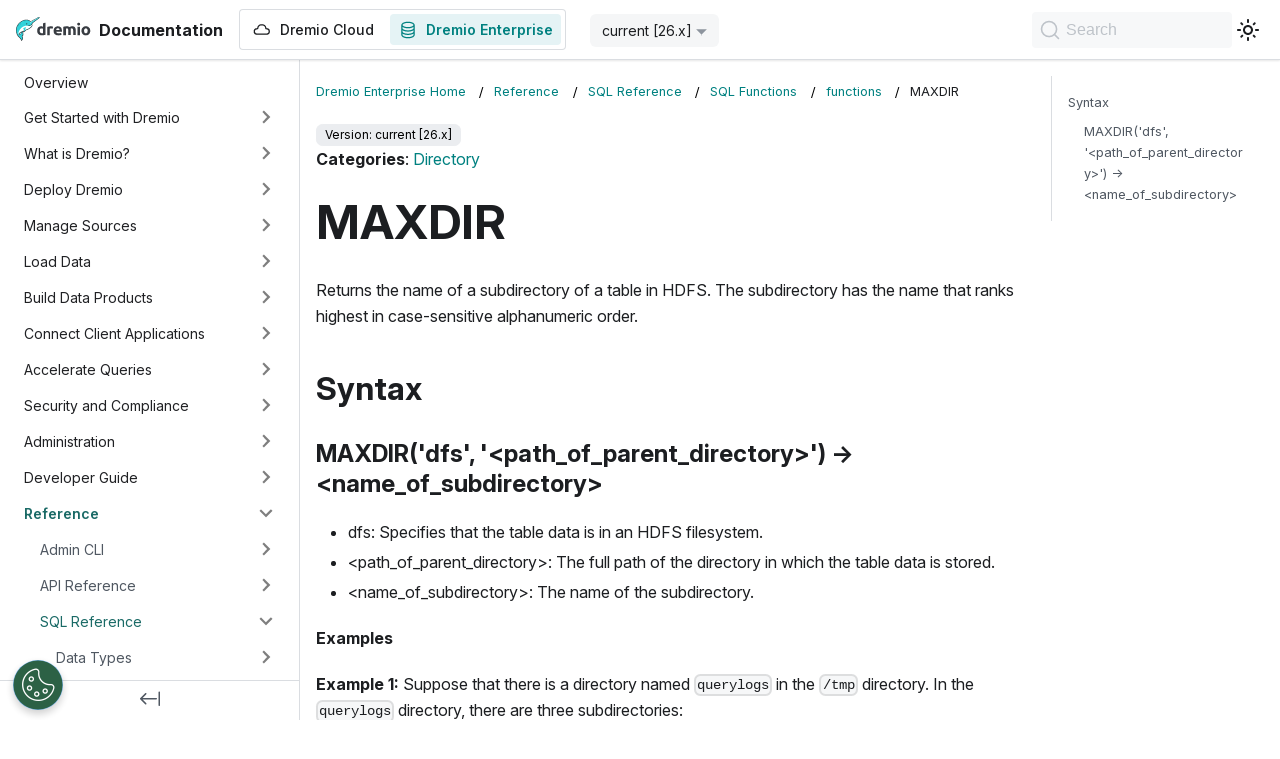

--- FILE ---
content_type: text/html; charset=utf-8
request_url: https://docs.dremio.com/current/reference/sql/sql-functions/functions/MAXDIR/
body_size: 10642
content:
<!doctype html>
<html lang="en" dir="ltr" class="docs-wrapper plugin-docs plugin-id-default docs-version-current docs-doc-page docs-doc-id-reference/sql/sql-functions/functions/MAXDIR" data-has-hydrated="false">
<head>
<meta charset="UTF-8">
<meta name="generator" content="Docusaurus v3.5.2">
<title data-rh="true">MAXDIR | Dremio Documentation</title><meta data-rh="true" name="viewport" content="width=device-width,initial-scale=1"><meta data-rh="true" name="twitter:card" content="summary_large_image"><meta data-rh="true" property="og:image" content="https://docs.dremio.com/img/docusaurus-social-card.jpg"><meta data-rh="true" name="twitter:image" content="https://docs.dremio.com/img/docusaurus-social-card.jpg"><meta data-rh="true" property="og:url" content="https://docs.dremio.com/current/reference/sql/sql-functions/functions/MAXDIR"><meta data-rh="true" property="og:locale" content="en"><meta data-rh="true" name="docusaurus_locale" content="en"><meta data-rh="true" name="docsearch:language" content="en"><meta data-rh="true" name="docusaurus_version" content="current"><meta data-rh="true" name="docusaurus_tag" content="docs-default-current"><meta data-rh="true" name="docsearch:version" content="current"><meta data-rh="true" name="docsearch:docusaurus_tag" content="docs-default-current"><meta data-rh="true" property="og:title" content="MAXDIR | Dremio Documentation"><meta data-rh="true" name="description" content="Categories: Directory"><meta data-rh="true" property="og:description" content="Categories: Directory"><link data-rh="true" rel="icon" href="/images/Dremio-Logo_Narwhal-Only.png"><link data-rh="true" rel="canonical" href="https://docs.dremio.com/current/reference/sql/sql-functions/functions/MAXDIR"><link data-rh="true" rel="alternate" href="https://docs.dremio.com/current/reference/sql/sql-functions/functions/MAXDIR" hreflang="en"><link data-rh="true" rel="alternate" href="https://docs.dremio.com/current/reference/sql/sql-functions/functions/MAXDIR" hreflang="x-default"><link rel="preconnect" href="https://www.googletagmanager.com">
<script>window.dataLayer=window.dataLayer||[]</script>
<script>!function(e,t,a,n){e[n]=e[n]||[],e[n].push({"gtm.start":(new Date).getTime(),event:"gtm.js"});var g=t.getElementsByTagName(a)[0],m=t.createElement(a);m.async=!0,m.src="https://www.googletagmanager.com/gtm.js?id=GTM-T7LC9MP",g.parentNode.insertBefore(m,g)}(window,document,"script","dataLayer")</script>




<link rel="search" type="application/opensearchdescription+xml" title="Dremio Documentation" href="/opensearch.xml"><link rel="stylesheet" href="/assets/css/styles.fefce748.css">
<script src="/assets/js/runtime~main.183d688b.js" defer="defer"></script>
<script src="/assets/js/main.bc11c717.js" defer="defer"></script>
</head>
<body class="navigation-with-keyboard">
<noscript><iframe src="https://www.googletagmanager.com/ns.html?id=GTM-T7LC9MP" height="0" width="0" style="display:none;visibility:hidden"></iframe></noscript>

<script>!function(){function t(t){document.documentElement.setAttribute("data-theme",t)}var e=function(){try{return new URLSearchParams(window.location.search).get("docusaurus-theme")}catch(t){}}()||function(){try{return window.localStorage.getItem("theme")}catch(t){}}();t(null!==e?e:"light")}(),function(){try{const n=new URLSearchParams(window.location.search).entries();for(var[t,e]of n)if(t.startsWith("docusaurus-data-")){var a=t.replace("docusaurus-data-","data-");document.documentElement.setAttribute(a,e)}}catch(t){}}()</script><div id="__docusaurus"><div role="region" aria-label="Skip to main content"><a class="skipToContent_fXgn" href="#__docusaurus_skipToContent_fallback">Skip to main content</a></div><nav aria-label="Main" class="navbar navbar--fixed-top"><div class="navbar__inner"><div class="navbar__items"><button aria-label="Toggle navigation bar" aria-expanded="false" class="navbar__toggle clean-btn" type="button"><svg width="30" height="30" viewBox="0 0 30 30" aria-hidden="true"><path stroke="currentColor" stroke-linecap="round" stroke-miterlimit="10" stroke-width="2" d="M4 7h22M4 15h22M4 23h22"></path></svg></button><a class="navbar__brand" href="/"><div class="navbar__logo"><img src="/images/Dremio-wordmark-light.svg" alt="Dremio Documentation Home Page" class="themedComponent_mlkZ themedComponent--light_NVdE"><img src="/images/Dremio-wordmark-dark.svg" alt="Dremio Documentation Home Page" class="themedComponent_mlkZ themedComponent--dark_xIcU"></div><b class="navbar__title text--truncate">Documentation</b></a><div class="navbar__item-custom-wrapper" style="display:flex"><a class="navbar__item navbar__link" href="/dremio-cloud/"><span style="display:flex;align-items:center"><svg xmlns="http://www.w3.org/2000/svg" width="20" height="20" fill="none" class="navbar-icon" style="margin-right:8px"><path fill="currentColor" d="M5.072 8.125a4.793 4.793 0 0 1 9.44 0h.071a3.333 3.333 0 1 1 0 6.666H5a3.333 3.333 0 1 1 0-6.666zm4.72-2.708A3.54 3.54 0 0 0 6.254 8.78a.625.625 0 0 1-.624.594H5a2.083 2.083 0 0 0 0 4.166h9.583a2.083 2.083 0 1 0 0-4.166h-.63a.625.625 0 0 1-.624-.594 3.54 3.54 0 0 0-3.537-3.365Z"></path></svg>Dremio Cloud</span></a></div><div class="navbar__item-custom-wrapper" style="display:flex"><a aria-current="page" class="navbar__item navbar__link navbar__link--active" href="/current/"><span style="display:flex;align-items:center"><svg xmlns="http://www.w3.org/2000/svg" width="20" height="20" fill="none" class="navbar-icon" style="margin-right:8px"><path fill="currentColor" fill-rule="evenodd" d="M3.333 5c0-.575.263-1.078.645-1.483.38-.402.9-.736 1.494-1.002C6.663 1.98 8.264 1.666 10 1.666s3.337.315 4.527.849c.595.266 1.115.6 1.495 1.002.382.405.645.908.645 1.483v10c0 .575-.263 1.077-.645 1.483-.38.402-.9.736-1.495 1.003-1.19.533-2.791.847-4.527.847s-3.337-.314-4.528-.847c-.595-.267-1.115-.6-1.494-1.003-.382-.406-.645-.908-.645-1.483zm1.25 0c0 .172.075.383.304.625.233.247.598.497 1.096.72.996.446 2.416.738 4.017.738 1.6 0 3.02-.292 4.017-.738.498-.223.863-.473 1.095-.72.23-.242.305-.453.305-.625 0-.173-.075-.383-.305-.625-.232-.247-.597-.497-1.095-.72-.996-.446-2.417-.738-4.017-.738s-3.02.291-4.017.738c-.498.223-.863.473-1.096.72-.229.242-.304.452-.304.625m10.834 1.993a5.6 5.6 0 0 1-.89.492c-1.19.534-2.791.848-4.527.848s-3.337-.314-4.528-.848a5.7 5.7 0 0 1-.889-.492v1.34c0 .173.075.383.304.625.233.247.598.497 1.096.72.996.446 2.416.738 4.017.738 1.6 0 3.02-.291 4.017-.738.498-.223.863-.473 1.095-.72.23-.242.305-.452.305-.625zM4.583 11.666v-1.34q.422.286.89.492c1.19.534 2.791.848 4.527.848s3.337-.314 4.527-.848a5.6 5.6 0 0 0 .89-.492v1.34c0 .173-.075.384-.305.625-.232.247-.597.497-1.095.72-.996.447-2.416.739-4.017.739-1.6 0-3.02-.293-4.017-.739-.498-.223-.863-.473-1.096-.72-.229-.241-.304-.452-.304-.625m0 1.994V15c0 .172.075.383.304.625.233.246.598.497 1.096.72.996.446 2.416.738 4.017.738 1.6 0 3.02-.291 4.017-.738.498-.223.863-.473 1.095-.72.23-.242.305-.453.305-.625v-1.34a5.6 5.6 0 0 1-.89.492c-1.19.534-2.791.848-4.527.848s-3.337-.314-4.528-.848a5.7 5.7 0 0 1-.889-.492" clip-rule="evenodd"></path></svg>Dremio Enterprise</span></a></div><div class="navbar__item dropdown dropdown--hoverable"><a aria-current="page" class="navbar__link active" aria-haspopup="true" aria-expanded="false" role="button" href="/current/reference/sql/sql-functions/functions/MAXDIR">current [26.x]</a><ul class="dropdown__menu"><li><a aria-current="page" class="dropdown__link dropdown__link--active" href="/current/reference/sql/sql-functions/functions/MAXDIR">current [26.x]</a></li><li><a class="dropdown__link" href="/25.x/reference/sql/sql-functions/functions/MAXDIR">25.x</a></li><li><a class="dropdown__link" href="/24.3.x/reference/sql/sql-functions/functions/MAXDIR">24.3.x</a></li></ul></div></div><div class="navbar__items navbar__items--right"><a href="https://www.dremio.com/get-started/" target="_blank" rel="noopener noreferrer" class="navbar__item navbar__link button button--primary button--med">Start for Free</a><div class="toggle_vylO colorModeToggle_DEke"><button class="clean-btn toggleButton_gllP toggleButtonDisabled_aARS" type="button" disabled="" title="Switch between dark and light mode (currently light mode)" aria-label="Switch between dark and light mode (currently light mode)" aria-live="polite"><svg viewBox="0 0 24 24" width="24" height="24" class="lightToggleIcon_pyhR"><path fill="currentColor" d="M12,9c1.65,0,3,1.35,3,3s-1.35,3-3,3s-3-1.35-3-3S10.35,9,12,9 M12,7c-2.76,0-5,2.24-5,5s2.24,5,5,5s5-2.24,5-5 S14.76,7,12,7L12,7z M2,13l2,0c0.55,0,1-0.45,1-1s-0.45-1-1-1l-2,0c-0.55,0-1,0.45-1,1S1.45,13,2,13z M20,13l2,0c0.55,0,1-0.45,1-1 s-0.45-1-1-1l-2,0c-0.55,0-1,0.45-1,1S19.45,13,20,13z M11,2v2c0,0.55,0.45,1,1,1s1-0.45,1-1V2c0-0.55-0.45-1-1-1S11,1.45,11,2z M11,20v2c0,0.55,0.45,1,1,1s1-0.45,1-1v-2c0-0.55-0.45-1-1-1C11.45,19,11,19.45,11,20z M5.99,4.58c-0.39-0.39-1.03-0.39-1.41,0 c-0.39,0.39-0.39,1.03,0,1.41l1.06,1.06c0.39,0.39,1.03,0.39,1.41,0s0.39-1.03,0-1.41L5.99,4.58z M18.36,16.95 c-0.39-0.39-1.03-0.39-1.41,0c-0.39,0.39-0.39,1.03,0,1.41l1.06,1.06c0.39,0.39,1.03,0.39,1.41,0c0.39-0.39,0.39-1.03,0-1.41 L18.36,16.95z M19.42,5.99c0.39-0.39,0.39-1.03,0-1.41c-0.39-0.39-1.03-0.39-1.41,0l-1.06,1.06c-0.39,0.39-0.39,1.03,0,1.41 s1.03,0.39,1.41,0L19.42,5.99z M7.05,18.36c0.39-0.39,0.39-1.03,0-1.41c-0.39-0.39-1.03-0.39-1.41,0l-1.06,1.06 c-0.39,0.39-0.39,1.03,0,1.41s1.03,0.39,1.41,0L7.05,18.36z"></path></svg><svg viewBox="0 0 24 24" width="24" height="24" class="darkToggleIcon_wfgR"><path fill="currentColor" d="M9.37,5.51C9.19,6.15,9.1,6.82,9.1,7.5c0,4.08,3.32,7.4,7.4,7.4c0.68,0,1.35-0.09,1.99-0.27C17.45,17.19,14.93,19,12,19 c-3.86,0-7-3.14-7-7C5,9.07,6.81,6.55,9.37,5.51z M12,3c-4.97,0-9,4.03-9,9s4.03,9,9,9s9-4.03,9-9c0-0.46-0.04-0.92-0.1-1.36 c-0.98,1.37-2.58,2.26-4.4,2.26c-2.98,0-5.4-2.42-5.4-5.4c0-1.81,0.89-3.42,2.26-4.4C12.92,3.04,12.46,3,12,3L12,3z"></path></svg></button></div><div class="navbarSearchContainer_Bca1"><button type="button" class="DocSearch DocSearch-Button" aria-label="Search"><span class="DocSearch-Button-Container"><svg width="20" height="20" class="DocSearch-Search-Icon" viewBox="0 0 20 20"><path d="M14.386 14.386l4.0877 4.0877-4.0877-4.0877c-2.9418 2.9419-7.7115 2.9419-10.6533 0-2.9419-2.9418-2.9419-7.7115 0-10.6533 2.9418-2.9419 7.7115-2.9419 10.6533 0 2.9419 2.9418 2.9419 7.7115 0 10.6533z" stroke="currentColor" fill="none" fill-rule="evenodd" stroke-linecap="round" stroke-linejoin="round"></path></svg><span class="DocSearch-Button-Placeholder">Search</span></span><span class="DocSearch-Button-Keys"></span></button></div></div></div><div role="presentation" class="navbar-sidebar__backdrop"></div></nav><div id="__docusaurus_skipToContent_fallback" class="main-wrapper mainWrapper_z2l0"><div class="docsWrapper_hBAB"><button aria-label="Scroll back to top" class="clean-btn theme-back-to-top-button backToTopButton_sjWU" type="button"></button><div class="docRoot_UBD9"><aside class="theme-doc-sidebar-container docSidebarContainer_YfHR"><div class="sidebarViewport_aRkj"><div class="sidebar_njMd"><nav aria-label="Docs sidebar" class="menu thin-scrollbar menu_SIkG"><ul class="theme-doc-sidebar-menu menu__list"><li class="theme-doc-sidebar-item-link theme-doc-sidebar-item-link-level-1 menu__list-item"><a class="menu__link" href="/current/">Overview</a></li><li class="theme-doc-sidebar-item-category theme-doc-sidebar-item-category-level-1 menu__list-item menu__list-item--collapsed"><div class="menu__list-item-collapsible"><a class="menu__link menu__link--sublist" href="/current/get-started/">Get Started with Dremio</a><button aria-label="Expand sidebar category &#x27;Get Started with Dremio&#x27;" aria-expanded="false" type="button" class="clean-btn menu__caret"></button></div></li><li class="theme-doc-sidebar-item-category theme-doc-sidebar-item-category-level-1 menu__list-item menu__list-item--collapsed"><div class="menu__list-item-collapsible"><a class="menu__link menu__link--sublist" href="/current/what-is-dremio/">What is Dremio?</a><button aria-label="Expand sidebar category &#x27;What is Dremio?&#x27;" aria-expanded="false" type="button" class="clean-btn menu__caret"></button></div></li><li class="theme-doc-sidebar-item-category theme-doc-sidebar-item-category-level-1 menu__list-item menu__list-item--collapsed"><div class="menu__list-item-collapsible"><a class="menu__link menu__link--sublist" href="/current/deploy-dremio/">Deploy Dremio</a><button aria-label="Expand sidebar category &#x27;Deploy Dremio&#x27;" aria-expanded="false" type="button" class="clean-btn menu__caret"></button></div></li><li class="theme-doc-sidebar-item-category theme-doc-sidebar-item-category-level-1 menu__list-item menu__list-item--collapsed"><div class="menu__list-item-collapsible"><a class="menu__link menu__link--sublist" href="/current/data-sources/">Manage Sources</a><button aria-label="Expand sidebar category &#x27;Manage Sources&#x27;" aria-expanded="false" type="button" class="clean-btn menu__caret"></button></div></li><li class="theme-doc-sidebar-item-category theme-doc-sidebar-item-category-level-1 menu__list-item menu__list-item--collapsed"><div class="menu__list-item-collapsible"><a class="menu__link menu__link--sublist" href="/current/load-data/">Load Data</a><button aria-label="Expand sidebar category &#x27;Load Data&#x27;" aria-expanded="false" type="button" class="clean-btn menu__caret"></button></div></li><li class="theme-doc-sidebar-item-category theme-doc-sidebar-item-category-level-1 menu__list-item menu__list-item--collapsed"><div class="menu__list-item-collapsible"><a class="menu__link menu__link--sublist" href="/current/data-products/">Build Data Products</a><button aria-label="Expand sidebar category &#x27;Build Data Products&#x27;" aria-expanded="false" type="button" class="clean-btn menu__caret"></button></div></li><li class="theme-doc-sidebar-item-category theme-doc-sidebar-item-category-level-1 menu__list-item menu__list-item--collapsed"><div class="menu__list-item-collapsible"><a class="menu__link menu__link--sublist" href="/current/client-applications/">Connect Client Applications</a><button aria-label="Expand sidebar category &#x27;Connect Client Applications&#x27;" aria-expanded="false" type="button" class="clean-btn menu__caret"></button></div></li><li class="theme-doc-sidebar-item-category theme-doc-sidebar-item-category-level-1 menu__list-item menu__list-item--collapsed"><div class="menu__list-item-collapsible"><a class="menu__link menu__link--sublist" href="/current/acceleration/">Accelerate Queries</a><button aria-label="Expand sidebar category &#x27;Accelerate Queries&#x27;" aria-expanded="false" type="button" class="clean-btn menu__caret"></button></div></li><li class="theme-doc-sidebar-item-category theme-doc-sidebar-item-category-level-1 menu__list-item menu__list-item--collapsed"><div class="menu__list-item-collapsible"><a class="menu__link menu__link--sublist" href="/current/security/">Security and Compliance</a><button aria-label="Expand sidebar category &#x27;Security and Compliance&#x27;" aria-expanded="false" type="button" class="clean-btn menu__caret"></button></div></li><li class="theme-doc-sidebar-item-category theme-doc-sidebar-item-category-level-1 menu__list-item menu__list-item--collapsed"><div class="menu__list-item-collapsible"><a class="menu__link menu__link--sublist" href="/current/admin/">Administration</a><button aria-label="Expand sidebar category &#x27;Administration&#x27;" aria-expanded="false" type="button" class="clean-btn menu__caret"></button></div></li><li class="theme-doc-sidebar-item-category theme-doc-sidebar-item-category-level-1 menu__list-item menu__list-item--collapsed"><div class="menu__list-item-collapsible"><a class="menu__link menu__link--sublist" href="/current/developer/">Developer Guide</a><button aria-label="Expand sidebar category &#x27;Developer Guide&#x27;" aria-expanded="false" type="button" class="clean-btn menu__caret"></button></div></li><li class="theme-doc-sidebar-item-category theme-doc-sidebar-item-category-level-1 menu__list-item"><div class="menu__list-item-collapsible"><a class="menu__link menu__link--sublist menu__link--active" href="/current/reference/">Reference</a><button aria-label="Collapse sidebar category &#x27;Reference&#x27;" aria-expanded="true" type="button" class="clean-btn menu__caret"></button></div><ul style="display:block;overflow:visible;height:auto" class="menu__list"><li class="theme-doc-sidebar-item-category theme-doc-sidebar-item-category-level-2 menu__list-item menu__list-item--collapsed"><div class="menu__list-item-collapsible"><a class="menu__link menu__link--sublist" tabindex="0" href="/current/reference/admin-cli/">Admin CLI</a><button aria-label="Expand sidebar category &#x27;Admin CLI&#x27;" aria-expanded="false" type="button" class="clean-btn menu__caret"></button></div></li><li class="theme-doc-sidebar-item-category theme-doc-sidebar-item-category-level-2 menu__list-item menu__list-item--collapsed"><div class="menu__list-item-collapsible"><a class="menu__link menu__link--sublist" tabindex="0" href="/current/reference/api/">API Reference</a><button aria-label="Expand sidebar category &#x27;API Reference&#x27;" aria-expanded="false" type="button" class="clean-btn menu__caret"></button></div></li><li class="theme-doc-sidebar-item-category theme-doc-sidebar-item-category-level-2 menu__list-item"><div class="menu__list-item-collapsible"><a class="menu__link menu__link--sublist menu__link--active" tabindex="0" href="/current/reference/sql/">SQL Reference</a><button aria-label="Collapse sidebar category &#x27;SQL Reference&#x27;" aria-expanded="true" type="button" class="clean-btn menu__caret"></button></div><ul style="display:block;overflow:visible;height:auto" class="menu__list"><li class="theme-doc-sidebar-item-category theme-doc-sidebar-item-category-level-3 menu__list-item menu__list-item--collapsed"><div class="menu__list-item-collapsible"><a class="menu__link menu__link--sublist" tabindex="0" href="/current/reference/sql/data-types/">Data Types</a><button aria-label="Expand sidebar category &#x27;Data Types&#x27;" aria-expanded="false" type="button" class="clean-btn menu__caret"></button></div></li><li class="theme-doc-sidebar-item-category theme-doc-sidebar-item-category-level-3 menu__list-item menu__list-item--collapsed"><div class="menu__list-item-collapsible"><a class="menu__link menu__link--sublist" tabindex="0" href="/current/reference/sql/commands/">SQL Commands</a><button aria-label="Expand sidebar category &#x27;SQL Commands&#x27;" aria-expanded="false" type="button" class="clean-btn menu__caret"></button></div></li><li class="theme-doc-sidebar-item-category theme-doc-sidebar-item-category-level-3 menu__list-item"><div class="menu__list-item-collapsible"><a class="menu__link menu__link--sublist menu__link--active" tabindex="0" href="/current/reference/sql/sql-functions/">SQL Functions</a><button aria-label="Collapse sidebar category &#x27;SQL Functions&#x27;" aria-expanded="true" type="button" class="clean-btn menu__caret"></button></div><ul style="display:block;overflow:visible;height:auto" class="menu__list"><li class="theme-doc-sidebar-item-link theme-doc-sidebar-item-link-level-4 menu__list-item"><a class="menu__link" tabindex="0" href="/current/reference/sql/sql-functions/ALL_FUNCTIONS">All Functions</a></li><li class="theme-doc-sidebar-item-link theme-doc-sidebar-item-link-level-4 menu__list-item"><a class="menu__link" tabindex="0" href="/current/reference/sql/sql-functions/AGGREGATE">Aggregate</a></li><li class="theme-doc-sidebar-item-link theme-doc-sidebar-item-link-level-4 menu__list-item"><a class="menu__link" tabindex="0" href="/current/reference/sql/sql-functions/AI">AI</a></li><li class="theme-doc-sidebar-item-link theme-doc-sidebar-item-link-level-4 menu__list-item"><a class="menu__link" tabindex="0" href="/current/reference/sql/sql-functions/BINARY">Binary</a></li><li class="theme-doc-sidebar-item-link theme-doc-sidebar-item-link-level-4 menu__list-item"><a class="menu__link" tabindex="0" href="/current/reference/sql/sql-functions/BITWISE">Bitwise</a></li><li class="theme-doc-sidebar-item-link theme-doc-sidebar-item-link-level-4 menu__list-item"><a class="menu__link" tabindex="0" href="/current/reference/sql/sql-functions/BOOLEAN">Boolean</a></li><li class="theme-doc-sidebar-item-link theme-doc-sidebar-item-link-level-4 menu__list-item"><a class="menu__link" tabindex="0" href="/current/reference/sql/sql-functions/CONDITIONAL">Conditional</a></li><li class="theme-doc-sidebar-item-link theme-doc-sidebar-item-link-level-4 menu__list-item"><a class="menu__link" tabindex="0" href="/current/reference/sql/sql-functions/CONVERSION">Conversion</a></li><li class="theme-doc-sidebar-item-link theme-doc-sidebar-item-link-level-4 menu__list-item"><a class="menu__link" tabindex="0" href="/current/reference/sql/sql-functions/CRYPTOGRAPHY">Cryptography</a></li><li class="theme-doc-sidebar-item-link theme-doc-sidebar-item-link-level-4 menu__list-item"><a class="menu__link" tabindex="0" href="/current/reference/sql/sql-functions/DATATYPE">Datatype</a></li><li class="theme-doc-sidebar-item-link theme-doc-sidebar-item-link-level-4 menu__list-item"><a class="menu__link" tabindex="0" href="/current/reference/sql/sql-functions/DATE_TIME">Date/Time</a></li><li class="theme-doc-sidebar-item-link theme-doc-sidebar-item-link-level-4 menu__list-item"><a class="menu__link" tabindex="0" href="/current/reference/sql/sql-functions/DIRECTORY">Directory</a></li><li class="theme-doc-sidebar-item-link theme-doc-sidebar-item-link-level-4 menu__list-item"><a class="menu__link" tabindex="0" href="/current/reference/sql/sql-functions/GEOSPATIAL">Geospatial</a></li><li class="theme-doc-sidebar-item-link theme-doc-sidebar-item-link-level-4 menu__list-item"><a class="menu__link" tabindex="0" href="/current/reference/sql/sql-functions/MATH">Math</a></li><li class="theme-doc-sidebar-item-link theme-doc-sidebar-item-link-level-4 menu__list-item"><a class="menu__link" tabindex="0" href="/current/reference/sql/sql-functions/PERCENTILE">Percentile</a></li><li class="theme-doc-sidebar-item-link theme-doc-sidebar-item-link-level-4 menu__list-item"><a class="menu__link" tabindex="0" href="/current/reference/sql/sql-functions/REGULAR_EXPRESSIONS">Regular Expressions</a></li><li class="theme-doc-sidebar-item-link theme-doc-sidebar-item-link-level-4 menu__list-item"><a class="menu__link" tabindex="0" href="/current/reference/sql/sql-functions/SEMI-STRUCTURED_DATA">Semi-Structured Data</a></li><li class="theme-doc-sidebar-item-link theme-doc-sidebar-item-link-level-4 menu__list-item"><a class="menu__link" tabindex="0" href="/current/reference/sql/sql-functions/STRING">String</a></li><li class="theme-doc-sidebar-item-link theme-doc-sidebar-item-link-level-4 menu__list-item"><a class="menu__link" tabindex="0" href="/current/reference/sql/sql-functions/SYSTEM">System</a></li><li class="theme-doc-sidebar-item-link theme-doc-sidebar-item-link-level-4 menu__list-item"><a class="menu__link" tabindex="0" href="/current/reference/sql/sql-functions/WINDOW">Window</a></li><li class="theme-doc-sidebar-item-category theme-doc-sidebar-item-category-level-4 menu__list-item"><div class="menu__list-item-collapsible"><a class="menu__link menu__link--sublist menu__link--sublist-caret menu__link--active" role="button" aria-expanded="true" tabindex="0" href="/current/reference/sql/sql-functions/functions/ABS">functions</a></div><ul style="display:block;overflow:visible;height:auto" class="menu__list"><li class="theme-doc-sidebar-item-link theme-doc-sidebar-item-link-level-5 menu__list-item"><a class="menu__link" tabindex="0" href="/current/reference/sql/sql-functions/functions/ABS">ABS</a></li><li class="theme-doc-sidebar-item-link theme-doc-sidebar-item-link-level-5 menu__list-item"><a class="menu__link" tabindex="0" href="/current/reference/sql/sql-functions/functions/ACOS">ACOS</a></li><li class="theme-doc-sidebar-item-link theme-doc-sidebar-item-link-level-5 menu__list-item"><a class="menu__link" tabindex="0" href="/current/reference/sql/sql-functions/functions/AES_DECRYPT">AES_DECRYPT</a></li><li class="theme-doc-sidebar-item-link theme-doc-sidebar-item-link-level-5 menu__list-item"><a class="menu__link" tabindex="0" href="/current/reference/sql/sql-functions/functions/AES_ENCRYPT">AES_ENCRYPT</a></li><li class="theme-doc-sidebar-item-link theme-doc-sidebar-item-link-level-5 menu__list-item"><a class="menu__link" tabindex="0" href="/current/reference/sql/sql-functions/functions/AI_CLASSIFY">AI_CLASSIFY</a></li><li class="theme-doc-sidebar-item-link theme-doc-sidebar-item-link-level-5 menu__list-item"><a class="menu__link" tabindex="0" href="/current/reference/sql/sql-functions/functions/AI_COMPLETE">AI_COMPLETE</a></li><li class="theme-doc-sidebar-item-link theme-doc-sidebar-item-link-level-5 menu__list-item"><a class="menu__link" tabindex="0" href="/current/reference/sql/sql-functions/functions/AI_GENERATE">AI_GENERATE</a></li><li class="theme-doc-sidebar-item-link theme-doc-sidebar-item-link-level-5 menu__list-item"><a class="menu__link" tabindex="0" href="/current/reference/sql/sql-functions/functions/APPROX_COUNT_DISTINCT">APPROX_COUNT_DISTINCT</a></li><li class="theme-doc-sidebar-item-link theme-doc-sidebar-item-link-level-5 menu__list-item"><a class="menu__link" tabindex="0" href="/current/reference/sql/sql-functions/functions/APPROX_PERCENTILE">APPROX_PERCENTILE</a></li><li class="theme-doc-sidebar-item-link theme-doc-sidebar-item-link-level-5 menu__list-item"><a class="menu__link" tabindex="0" href="/current/reference/sql/sql-functions/functions/ARRAYS_OVERLAP">ARRAYS_OVERLAP</a></li><li class="theme-doc-sidebar-item-link theme-doc-sidebar-item-link-level-5 menu__list-item"><a class="menu__link" tabindex="0" href="/current/reference/sql/sql-functions/functions/ARRAY_AGG">ARRAY_AGG</a></li><li class="theme-doc-sidebar-item-link theme-doc-sidebar-item-link-level-5 menu__list-item"><a class="menu__link" tabindex="0" href="/current/reference/sql/sql-functions/functions/ARRAY_APPEND">ARRAY_APPEND</a></li><li class="theme-doc-sidebar-item-link theme-doc-sidebar-item-link-level-5 menu__list-item"><a class="menu__link" tabindex="0" href="/current/reference/sql/sql-functions/functions/ARRAY_AVG">ARRAY_AVG</a></li><li class="theme-doc-sidebar-item-link theme-doc-sidebar-item-link-level-5 menu__list-item"><a class="menu__link" tabindex="0" href="/current/reference/sql/sql-functions/functions/ARRAY_CAT">ARRAY_CAT</a></li><li class="theme-doc-sidebar-item-link theme-doc-sidebar-item-link-level-5 menu__list-item"><a class="menu__link" tabindex="0" href="/current/reference/sql/sql-functions/functions/ARRAY_COMPACT">ARRAY_COMPACT</a></li><li class="theme-doc-sidebar-item-link theme-doc-sidebar-item-link-level-5 menu__list-item"><a class="menu__link" tabindex="0" href="/current/reference/sql/sql-functions/functions/ARRAY_CONTAINS">ARRAY_CONTAINS</a></li><li class="theme-doc-sidebar-item-link theme-doc-sidebar-item-link-level-5 menu__list-item"><a class="menu__link" tabindex="0" href="/current/reference/sql/sql-functions/functions/ARRAY_DISTINCT">ARRAY_DISTINCT</a></li><li class="theme-doc-sidebar-item-link theme-doc-sidebar-item-link-level-5 menu__list-item"><a class="menu__link" tabindex="0" href="/current/reference/sql/sql-functions/functions/ARRAY_FREQUENCY">ARRAY_FREQUENCY</a></li><li class="theme-doc-sidebar-item-link theme-doc-sidebar-item-link-level-5 menu__list-item"><a class="menu__link" tabindex="0" href="/current/reference/sql/sql-functions/functions/ARRAY_GENERATE_RANGE">ARRAY_GENERATE_RANGE</a></li><li class="theme-doc-sidebar-item-link theme-doc-sidebar-item-link-level-5 menu__list-item"><a class="menu__link" tabindex="0" href="/current/reference/sql/sql-functions/functions/ARRAY_INSERT">ARRAY_INSERT</a></li><li class="theme-doc-sidebar-item-link theme-doc-sidebar-item-link-level-5 menu__list-item"><a class="menu__link" tabindex="0" href="/current/reference/sql/sql-functions/functions/ARRAY_MAX">ARRAY_MAX</a></li><li class="theme-doc-sidebar-item-link theme-doc-sidebar-item-link-level-5 menu__list-item"><a class="menu__link" tabindex="0" href="/current/reference/sql/sql-functions/functions/ARRAY_MIN">ARRAY_MIN</a></li><li class="theme-doc-sidebar-item-link theme-doc-sidebar-item-link-level-5 menu__list-item"><a class="menu__link" tabindex="0" href="/current/reference/sql/sql-functions/functions/ARRAY_POSITION">ARRAY_POSITION</a></li><li class="theme-doc-sidebar-item-link theme-doc-sidebar-item-link-level-5 menu__list-item"><a class="menu__link" tabindex="0" href="/current/reference/sql/sql-functions/functions/ARRAY_PREPEND">ARRAY_PREPEND</a></li><li class="theme-doc-sidebar-item-link theme-doc-sidebar-item-link-level-5 menu__list-item"><a class="menu__link" tabindex="0" href="/current/reference/sql/sql-functions/functions/ARRAY_REMOVE">ARRAY_REMOVE</a></li><li class="theme-doc-sidebar-item-link theme-doc-sidebar-item-link-level-5 menu__list-item"><a class="menu__link" tabindex="0" href="/current/reference/sql/sql-functions/functions/ARRAY_REMOVE_AT">ARRAY_REMOVE_AT</a></li><li class="theme-doc-sidebar-item-link theme-doc-sidebar-item-link-level-5 menu__list-item"><a class="menu__link" tabindex="0" href="/current/reference/sql/sql-functions/functions/ARRAY_SIZE">ARRAY_SIZE</a></li><li class="theme-doc-sidebar-item-link theme-doc-sidebar-item-link-level-5 menu__list-item"><a class="menu__link" tabindex="0" href="/current/reference/sql/sql-functions/functions/ARRAY_SLICE">ARRAY_SLICE</a></li><li class="theme-doc-sidebar-item-link theme-doc-sidebar-item-link-level-5 menu__list-item"><a class="menu__link" tabindex="0" href="/current/reference/sql/sql-functions/functions/ARRAY_SUM">ARRAY_SUM</a></li><li class="theme-doc-sidebar-item-link theme-doc-sidebar-item-link-level-5 menu__list-item"><a class="menu__link" tabindex="0" href="/current/reference/sql/sql-functions/functions/ARRAY_TO_STRING">ARRAY_TO_STRING</a></li><li class="theme-doc-sidebar-item-link theme-doc-sidebar-item-link-level-5 menu__list-item"><a class="menu__link" tabindex="0" href="/current/reference/sql/sql-functions/functions/ASCII">ASCII</a></li><li class="theme-doc-sidebar-item-link theme-doc-sidebar-item-link-level-5 menu__list-item"><a class="menu__link" tabindex="0" href="/current/reference/sql/sql-functions/functions/ASIN">ASIN</a></li><li class="theme-doc-sidebar-item-link theme-doc-sidebar-item-link-level-5 menu__list-item"><a class="menu__link" tabindex="0" href="/current/reference/sql/sql-functions/functions/ATAN">ATAN</a></li><li class="theme-doc-sidebar-item-link theme-doc-sidebar-item-link-level-5 menu__list-item"><a class="menu__link" tabindex="0" href="/current/reference/sql/sql-functions/functions/ATAN2">ATAN2</a></li><li class="theme-doc-sidebar-item-link theme-doc-sidebar-item-link-level-5 menu__list-item"><a class="menu__link" tabindex="0" href="/current/reference/sql/sql-functions/functions/AVG">AVG</a></li><li class="theme-doc-sidebar-item-link theme-doc-sidebar-item-link-level-5 menu__list-item"><a class="menu__link" tabindex="0" href="/current/reference/sql/sql-functions/functions/BASE64">BASE64</a></li><li class="theme-doc-sidebar-item-link theme-doc-sidebar-item-link-level-5 menu__list-item"><a class="menu__link" tabindex="0" href="/current/reference/sql/sql-functions/functions/BIN">BIN</a></li><li class="theme-doc-sidebar-item-link theme-doc-sidebar-item-link-level-5 menu__list-item"><a class="menu__link" tabindex="0" href="/current/reference/sql/sql-functions/functions/BINARY_STRING">BINARY_STRING</a></li><li class="theme-doc-sidebar-item-link theme-doc-sidebar-item-link-level-5 menu__list-item"><a class="menu__link" tabindex="0" href="/current/reference/sql/sql-functions/functions/BITWISE_AND">BITWISE_AND</a></li><li class="theme-doc-sidebar-item-link theme-doc-sidebar-item-link-level-5 menu__list-item"><a class="menu__link" tabindex="0" href="/current/reference/sql/sql-functions/functions/BITWISE_NOT">BITWISE_NOT</a></li><li class="theme-doc-sidebar-item-link theme-doc-sidebar-item-link-level-5 menu__list-item"><a class="menu__link" tabindex="0" href="/current/reference/sql/sql-functions/functions/BITWISE_OR">BITWISE_OR</a></li><li class="theme-doc-sidebar-item-link theme-doc-sidebar-item-link-level-5 menu__list-item"><a class="menu__link" tabindex="0" href="/current/reference/sql/sql-functions/functions/BITWISE_XOR">BITWISE_XOR</a></li><li class="theme-doc-sidebar-item-link theme-doc-sidebar-item-link-level-5 menu__list-item"><a class="menu__link" tabindex="0" href="/current/reference/sql/sql-functions/functions/BIT_AND">BIT_AND</a></li><li class="theme-doc-sidebar-item-link theme-doc-sidebar-item-link-level-5 menu__list-item"><a class="menu__link" tabindex="0" href="/current/reference/sql/sql-functions/functions/BIT_LENGTH">BIT_LENGTH</a></li><li class="theme-doc-sidebar-item-link theme-doc-sidebar-item-link-level-5 menu__list-item"><a class="menu__link" tabindex="0" href="/current/reference/sql/sql-functions/functions/BIT_OR">BIT_OR</a></li><li class="theme-doc-sidebar-item-link theme-doc-sidebar-item-link-level-5 menu__list-item"><a class="menu__link" tabindex="0" href="/current/reference/sql/sql-functions/functions/BOOL_AND">BOOL_AND</a></li><li class="theme-doc-sidebar-item-link theme-doc-sidebar-item-link-level-5 menu__list-item"><a class="menu__link" tabindex="0" href="/current/reference/sql/sql-functions/functions/BOOL_OR">BOOL_OR</a></li><li class="theme-doc-sidebar-item-link theme-doc-sidebar-item-link-level-5 menu__list-item"><a class="menu__link" tabindex="0" href="/current/reference/sql/sql-functions/functions/BROUND">BROUND</a></li><li class="theme-doc-sidebar-item-link theme-doc-sidebar-item-link-level-5 menu__list-item"><a class="menu__link" tabindex="0" href="/current/reference/sql/sql-functions/functions/BTRIM">BTRIM</a></li><li class="theme-doc-sidebar-item-link theme-doc-sidebar-item-link-level-5 menu__list-item"><a class="menu__link" tabindex="0" href="/current/reference/sql/sql-functions/functions/CARDINALITY">CARDINALITY</a></li><li class="theme-doc-sidebar-item-link theme-doc-sidebar-item-link-level-5 menu__list-item"><a class="menu__link" tabindex="0" href="/current/reference/sql/sql-functions/functions/CASE">CASE</a></li><li class="theme-doc-sidebar-item-link theme-doc-sidebar-item-link-level-5 menu__list-item"><a class="menu__link" tabindex="0" href="/current/reference/sql/sql-functions/functions/CAST">CAST</a></li><li class="theme-doc-sidebar-item-link theme-doc-sidebar-item-link-level-5 menu__list-item"><a class="menu__link" tabindex="0" href="/current/reference/sql/sql-functions/functions/CBRT">CBRT</a></li><li class="theme-doc-sidebar-item-link theme-doc-sidebar-item-link-level-5 menu__list-item"><a class="menu__link" tabindex="0" href="/current/reference/sql/sql-functions/functions/CEILING">CEILING</a></li><li class="theme-doc-sidebar-item-link theme-doc-sidebar-item-link-level-5 menu__list-item"><a class="menu__link" tabindex="0" href="/current/reference/sql/sql-functions/functions/CHARACTER_LENGTH">CHARACTER_LENGTH</a></li><li class="theme-doc-sidebar-item-link theme-doc-sidebar-item-link-level-5 menu__list-item"><a class="menu__link" tabindex="0" href="/current/reference/sql/sql-functions/functions/CHAR_LENGTH">CHAR_LENGTH</a></li><li class="theme-doc-sidebar-item-link theme-doc-sidebar-item-link-level-5 menu__list-item"><a class="menu__link" tabindex="0" href="/current/reference/sql/sql-functions/functions/CHR">CHR</a></li><li class="theme-doc-sidebar-item-link theme-doc-sidebar-item-link-level-5 menu__list-item"><a class="menu__link" tabindex="0" href="/current/reference/sql/sql-functions/functions/COALESCE">COALESCE</a></li><li class="theme-doc-sidebar-item-link theme-doc-sidebar-item-link-level-5 menu__list-item"><a class="menu__link" tabindex="0" href="/current/reference/sql/sql-functions/functions/COL_LIKE">COL_LIKE</a></li><li class="theme-doc-sidebar-item-link theme-doc-sidebar-item-link-level-5 menu__list-item"><a class="menu__link" tabindex="0" href="/current/reference/sql/sql-functions/functions/CONCAT">CONCAT</a></li><li class="theme-doc-sidebar-item-link theme-doc-sidebar-item-link-level-5 menu__list-item"><a class="menu__link" tabindex="0" href="/current/reference/sql/sql-functions/functions/CONCAT_WS">CONCAT_WS</a></li><li class="theme-doc-sidebar-item-link theme-doc-sidebar-item-link-level-5 menu__list-item"><a class="menu__link" tabindex="0" href="/current/reference/sql/sql-functions/functions/CONTAINS">CONTAINS</a></li><li class="theme-doc-sidebar-item-link theme-doc-sidebar-item-link-level-5 menu__list-item"><a class="menu__link" tabindex="0" href="/current/reference/sql/sql-functions/functions/CONVERT_FROM">CONVERT_FROM</a></li><li class="theme-doc-sidebar-item-link theme-doc-sidebar-item-link-level-5 menu__list-item"><a class="menu__link" tabindex="0" href="/current/reference/sql/sql-functions/functions/CONVERT_REPLACEUTF8">CONVERT_REPLACEUTF8</a></li><li class="theme-doc-sidebar-item-link theme-doc-sidebar-item-link-level-5 menu__list-item"><a class="menu__link" tabindex="0" href="/current/reference/sql/sql-functions/functions/CONVERT_TIMEZONE">CONVERT_TIMEZONE</a></li><li class="theme-doc-sidebar-item-link theme-doc-sidebar-item-link-level-5 menu__list-item"><a class="menu__link" tabindex="0" href="/current/reference/sql/sql-functions/functions/CONVERT_TO">CONVERT_TO</a></li><li class="theme-doc-sidebar-item-link theme-doc-sidebar-item-link-level-5 menu__list-item"><a class="menu__link" tabindex="0" href="/current/reference/sql/sql-functions/functions/CORR">CORR</a></li><li class="theme-doc-sidebar-item-link theme-doc-sidebar-item-link-level-5 menu__list-item"><a class="menu__link" tabindex="0" href="/current/reference/sql/sql-functions/functions/COS">COS</a></li><li class="theme-doc-sidebar-item-link theme-doc-sidebar-item-link-level-5 menu__list-item"><a class="menu__link" tabindex="0" href="/current/reference/sql/sql-functions/functions/COSH">COSH</a></li><li class="theme-doc-sidebar-item-link theme-doc-sidebar-item-link-level-5 menu__list-item"><a class="menu__link" tabindex="0" href="/current/reference/sql/sql-functions/functions/COT">COT</a></li><li class="theme-doc-sidebar-item-link theme-doc-sidebar-item-link-level-5 menu__list-item"><a class="menu__link" tabindex="0" href="/current/reference/sql/sql-functions/functions/COUNT">COUNT</a></li><li class="theme-doc-sidebar-item-link theme-doc-sidebar-item-link-level-5 menu__list-item"><a class="menu__link" tabindex="0" href="/current/reference/sql/sql-functions/functions/COVAR_POP">COVAR_POP</a></li><li class="theme-doc-sidebar-item-link theme-doc-sidebar-item-link-level-5 menu__list-item"><a class="menu__link" tabindex="0" href="/current/reference/sql/sql-functions/functions/COVAR_SAMP">COVAR_SAMP</a></li><li class="theme-doc-sidebar-item-link theme-doc-sidebar-item-link-level-5 menu__list-item"><a class="menu__link" tabindex="0" href="/current/reference/sql/sql-functions/functions/CRC32">CRC32</a></li><li class="theme-doc-sidebar-item-link theme-doc-sidebar-item-link-level-5 menu__list-item"><a class="menu__link" tabindex="0" href="/current/reference/sql/sql-functions/functions/CUME_DIST">CUME_DIST</a></li><li class="theme-doc-sidebar-item-link theme-doc-sidebar-item-link-level-5 menu__list-item"><a class="menu__link" tabindex="0" href="/current/reference/sql/sql-functions/functions/CURRENT_DATE">CURRENT_DATE</a></li><li class="theme-doc-sidebar-item-link theme-doc-sidebar-item-link-level-5 menu__list-item"><a class="menu__link" tabindex="0" href="/current/reference/sql/sql-functions/functions/CURRENT_DATE_UTC">CURRENT_DATE_UTC</a></li><li class="theme-doc-sidebar-item-link theme-doc-sidebar-item-link-level-5 menu__list-item"><a class="menu__link" tabindex="0" href="/current/reference/sql/sql-functions/functions/CURRENT_SCHEMA">CURRENT_SCHEMA</a></li><li class="theme-doc-sidebar-item-link theme-doc-sidebar-item-link-level-5 menu__list-item"><a class="menu__link" tabindex="0" href="/current/reference/sql/sql-functions/functions/CURRENT_TIME">CURRENT_TIME</a></li><li class="theme-doc-sidebar-item-link theme-doc-sidebar-item-link-level-5 menu__list-item"><a class="menu__link" tabindex="0" href="/current/reference/sql/sql-functions/functions/CURRENT_TIMESTAMP">CURRENT_TIMESTAMP</a></li><li class="theme-doc-sidebar-item-link theme-doc-sidebar-item-link-level-5 menu__list-item"><a class="menu__link" tabindex="0" href="/current/reference/sql/sql-functions/functions/DATEDIFF">DATEDIFF</a></li><li class="theme-doc-sidebar-item-link theme-doc-sidebar-item-link-level-5 menu__list-item"><a class="menu__link" tabindex="0" href="/current/reference/sql/sql-functions/functions/DATETYPE">DATETYPE</a></li><li class="theme-doc-sidebar-item-link theme-doc-sidebar-item-link-level-5 menu__list-item"><a class="menu__link" tabindex="0" href="/current/reference/sql/sql-functions/functions/DATE_ADD">DATE_ADD</a></li><li class="theme-doc-sidebar-item-link theme-doc-sidebar-item-link-level-5 menu__list-item"><a class="menu__link" tabindex="0" href="/current/reference/sql/sql-functions/functions/DATE_DIFF">DATE_DIFF</a></li><li class="theme-doc-sidebar-item-link theme-doc-sidebar-item-link-level-5 menu__list-item"><a class="menu__link" tabindex="0" href="/current/reference/sql/sql-functions/functions/DATE_PART">DATE_PART</a></li><li class="theme-doc-sidebar-item-link theme-doc-sidebar-item-link-level-5 menu__list-item"><a class="menu__link" tabindex="0" href="/current/reference/sql/sql-functions/functions/DATE_SUB">DATE_SUB</a></li><li class="theme-doc-sidebar-item-link theme-doc-sidebar-item-link-level-5 menu__list-item"><a class="menu__link" tabindex="0" href="/current/reference/sql/sql-functions/functions/DATE_TRUNC">DATE_TRUNC</a></li><li class="theme-doc-sidebar-item-link theme-doc-sidebar-item-link-level-5 menu__list-item"><a class="menu__link" tabindex="0" href="/current/reference/sql/sql-functions/functions/DAY">DAY</a></li><li class="theme-doc-sidebar-item-link theme-doc-sidebar-item-link-level-5 menu__list-item"><a class="menu__link" tabindex="0" href="/current/reference/sql/sql-functions/functions/DAYOFMONTH">DAYOFMONTH</a></li><li class="theme-doc-sidebar-item-link theme-doc-sidebar-item-link-level-5 menu__list-item"><a class="menu__link" tabindex="0" href="/current/reference/sql/sql-functions/functions/DAYOFWEEK">DAYOFWEEK</a></li><li class="theme-doc-sidebar-item-link theme-doc-sidebar-item-link-level-5 menu__list-item"><a class="menu__link" tabindex="0" href="/current/reference/sql/sql-functions/functions/DAYOFYEAR">DAYOFYEAR</a></li><li class="theme-doc-sidebar-item-link theme-doc-sidebar-item-link-level-5 menu__list-item"><a class="menu__link" tabindex="0" href="/current/reference/sql/sql-functions/functions/DECRYPT">DECRYPT</a></li><li class="theme-doc-sidebar-item-link theme-doc-sidebar-item-link-level-5 menu__list-item"><a class="menu__link" tabindex="0" href="/current/reference/sql/sql-functions/functions/DEGREES">DEGREES</a></li><li class="theme-doc-sidebar-item-link theme-doc-sidebar-item-link-level-5 menu__list-item"><a class="menu__link" tabindex="0" href="/current/reference/sql/sql-functions/functions/DENSE_RANK">DENSE_RANK</a></li><li class="theme-doc-sidebar-item-link theme-doc-sidebar-item-link-level-5 menu__list-item"><a class="menu__link" tabindex="0" href="/current/reference/sql/sql-functions/functions/E">E</a></li><li class="theme-doc-sidebar-item-link theme-doc-sidebar-item-link-level-5 menu__list-item"><a class="menu__link" tabindex="0" href="/current/reference/sql/sql-functions/functions/ENCODE">ENCODE</a></li><li class="theme-doc-sidebar-item-link theme-doc-sidebar-item-link-level-5 menu__list-item"><a class="menu__link" tabindex="0" href="/current/reference/sql/sql-functions/functions/ENCRYPT">ENCRYPT</a></li><li class="theme-doc-sidebar-item-link theme-doc-sidebar-item-link-level-5 menu__list-item"><a class="menu__link" tabindex="0" href="/current/reference/sql/sql-functions/functions/ENDS_WITH">ENDS_WITH</a></li><li class="theme-doc-sidebar-item-link theme-doc-sidebar-item-link-level-5 menu__list-item"><a class="menu__link" tabindex="0" href="/current/reference/sql/sql-functions/functions/EXP">EXP</a></li><li class="theme-doc-sidebar-item-link theme-doc-sidebar-item-link-level-5 menu__list-item"><a class="menu__link" tabindex="0" href="/current/reference/sql/sql-functions/functions/EXTRACT">EXTRACT</a></li><li class="theme-doc-sidebar-item-link theme-doc-sidebar-item-link-level-5 menu__list-item"><a class="menu__link" tabindex="0" href="/current/reference/sql/sql-functions/functions/FACTORIAL">FACTORIAL</a></li><li class="theme-doc-sidebar-item-link theme-doc-sidebar-item-link-level-5 menu__list-item"><a class="menu__link" tabindex="0" href="/current/reference/sql/sql-functions/functions/FIRST_VALUE">FIRST_VALUE</a></li><li class="theme-doc-sidebar-item-link theme-doc-sidebar-item-link-level-5 menu__list-item"><a class="menu__link" tabindex="0" href="/current/reference/sql/sql-functions/functions/FLATTEN">FLATTEN</a></li><li class="theme-doc-sidebar-item-link theme-doc-sidebar-item-link-level-5 menu__list-item"><a class="menu__link" tabindex="0" href="/current/reference/sql/sql-functions/functions/FLOOR">FLOOR</a></li><li class="theme-doc-sidebar-item-link theme-doc-sidebar-item-link-level-5 menu__list-item"><a class="menu__link" tabindex="0" href="/current/reference/sql/sql-functions/functions/FROM_HEX">FROM_HEX</a></li><li class="theme-doc-sidebar-item-link theme-doc-sidebar-item-link-level-5 menu__list-item"><a class="menu__link" tabindex="0" href="/current/reference/sql/sql-functions/functions/GEO_BEYOND">GEO_BEYOND</a></li><li class="theme-doc-sidebar-item-link theme-doc-sidebar-item-link-level-5 menu__list-item"><a class="menu__link" tabindex="0" href="/current/reference/sql/sql-functions/functions/GEO_DISTANCE">GEO_DISTANCE</a></li><li class="theme-doc-sidebar-item-link theme-doc-sidebar-item-link-level-5 menu__list-item"><a class="menu__link" tabindex="0" href="/current/reference/sql/sql-functions/functions/GEO_NEARBY">GEO_NEARBY</a></li><li class="theme-doc-sidebar-item-link theme-doc-sidebar-item-link-level-5 menu__list-item"><a class="menu__link" tabindex="0" href="/current/reference/sql/sql-functions/functions/GREATEST">GREATEST</a></li><li class="theme-doc-sidebar-item-link theme-doc-sidebar-item-link-level-5 menu__list-item"><a class="menu__link" tabindex="0" href="/current/reference/sql/sql-functions/functions/HASH">HASH</a></li><li class="theme-doc-sidebar-item-link theme-doc-sidebar-item-link-level-5 menu__list-item"><a class="menu__link" tabindex="0" href="/current/reference/sql/sql-functions/functions/HASH64">HASH64</a></li><li class="theme-doc-sidebar-item-link theme-doc-sidebar-item-link-level-5 menu__list-item"><a class="menu__link" tabindex="0" href="/current/reference/sql/sql-functions/functions/HEX">HEX</a></li><li class="theme-doc-sidebar-item-link theme-doc-sidebar-item-link-level-5 menu__list-item"><a class="menu__link" tabindex="0" href="/current/reference/sql/sql-functions/functions/HOUR">HOUR</a></li><li class="theme-doc-sidebar-item-link theme-doc-sidebar-item-link-level-5 menu__list-item"><a class="menu__link" tabindex="0" href="/current/reference/sql/sql-functions/functions/ILIKE">ILIKE</a></li><li class="theme-doc-sidebar-item-link theme-doc-sidebar-item-link-level-5 menu__list-item"><a class="menu__link" tabindex="0" href="/current/reference/sql/sql-functions/functions/IMAXDIR">IMAXDIR</a></li><li class="theme-doc-sidebar-item-link theme-doc-sidebar-item-link-level-5 menu__list-item"><a class="menu__link" tabindex="0" href="/current/reference/sql/sql-functions/functions/IMINDIR">IMINDIR</a></li><li class="theme-doc-sidebar-item-link theme-doc-sidebar-item-link-level-5 menu__list-item"><a class="menu__link" tabindex="0" href="/current/reference/sql/sql-functions/functions/INITCAP">INITCAP</a></li><li class="theme-doc-sidebar-item-link theme-doc-sidebar-item-link-level-5 menu__list-item"><a class="menu__link" tabindex="0" href="/current/reference/sql/sql-functions/functions/INSTR">INSTR</a></li><li class="theme-doc-sidebar-item-link theme-doc-sidebar-item-link-level-5 menu__list-item"><a class="menu__link" tabindex="0" href="/current/reference/sql/sql-functions/functions/ISDATE">ISDATE</a></li><li class="theme-doc-sidebar-item-link theme-doc-sidebar-item-link-level-5 menu__list-item"><a class="menu__link" tabindex="0" href="/current/reference/sql/sql-functions/functions/ISNUMERIC">ISNUMERIC</a></li><li class="theme-doc-sidebar-item-link theme-doc-sidebar-item-link-level-5 menu__list-item"><a class="menu__link" tabindex="0" href="/current/reference/sql/sql-functions/functions/IS_BIGINT">IS_BIGINT</a></li><li class="theme-doc-sidebar-item-link theme-doc-sidebar-item-link-level-5 menu__list-item"><a class="menu__link" tabindex="0" href="/current/reference/sql/sql-functions/functions/IS_INT">IS_INT</a></li><li class="theme-doc-sidebar-item-link theme-doc-sidebar-item-link-level-5 menu__list-item"><a class="menu__link" tabindex="0" href="/current/reference/sql/sql-functions/functions/IS_MEMBER">IS_MEMBER</a></li><li class="theme-doc-sidebar-item-link theme-doc-sidebar-item-link-level-5 menu__list-item"><a class="menu__link" tabindex="0" href="/current/reference/sql/sql-functions/functions/IS_SUBSTR">IS_SUBSTR</a></li><li class="theme-doc-sidebar-item-link theme-doc-sidebar-item-link-level-5 menu__list-item"><a class="menu__link" tabindex="0" href="/current/reference/sql/sql-functions/functions/IS_UTF8">IS_UTF8</a></li><li class="theme-doc-sidebar-item-link theme-doc-sidebar-item-link-level-5 menu__list-item"><a class="menu__link" tabindex="0" href="/current/reference/sql/sql-functions/functions/IS_VARCHAR">IS_VARCHAR</a></li><li class="theme-doc-sidebar-item-link theme-doc-sidebar-item-link-level-5 menu__list-item"><a class="menu__link" tabindex="0" href="/current/reference/sql/sql-functions/functions/IS__NOT__DISTINCT_FROM">IS__NOT__DISTINCT_FROM</a></li><li class="theme-doc-sidebar-item-link theme-doc-sidebar-item-link-level-5 menu__list-item"><a class="menu__link" tabindex="0" href="/current/reference/sql/sql-functions/functions/IS__NOT__FALSE">IS__NOT__FALSE</a></li><li class="theme-doc-sidebar-item-link theme-doc-sidebar-item-link-level-5 menu__list-item"><a class="menu__link" tabindex="0" href="/current/reference/sql/sql-functions/functions/IS__NOT__NULL">IS__NOT__NULL</a></li><li class="theme-doc-sidebar-item-link theme-doc-sidebar-item-link-level-5 menu__list-item"><a class="menu__link" tabindex="0" href="/current/reference/sql/sql-functions/functions/IS__NOT__TRUE">IS__NOT__TRUE</a></li><li class="theme-doc-sidebar-item-link theme-doc-sidebar-item-link-level-5 menu__list-item"><a class="menu__link" tabindex="0" href="/current/reference/sql/sql-functions/functions/LAG">LAG</a></li><li class="theme-doc-sidebar-item-link theme-doc-sidebar-item-link-level-5 menu__list-item"><a class="menu__link" tabindex="0" href="/current/reference/sql/sql-functions/functions/LAST_DAY">LAST_DAY</a></li><li class="theme-doc-sidebar-item-link theme-doc-sidebar-item-link-level-5 menu__list-item"><a class="menu__link" tabindex="0" href="/current/reference/sql/sql-functions/functions/LAST_QUERY_ID">LAST_QUERY_ID</a></li><li class="theme-doc-sidebar-item-link theme-doc-sidebar-item-link-level-5 menu__list-item"><a class="menu__link" tabindex="0" href="/current/reference/sql/sql-functions/functions/LAST_VALUE">LAST_VALUE</a></li><li class="theme-doc-sidebar-item-link theme-doc-sidebar-item-link-level-5 menu__list-item"><a class="menu__link" tabindex="0" href="/current/reference/sql/sql-functions/functions/LCASE">LCASE</a></li><li class="theme-doc-sidebar-item-link theme-doc-sidebar-item-link-level-5 menu__list-item"><a class="menu__link" tabindex="0" href="/current/reference/sql/sql-functions/functions/LEAD">LEAD</a></li><li class="theme-doc-sidebar-item-link theme-doc-sidebar-item-link-level-5 menu__list-item"><a class="menu__link" tabindex="0" href="/current/reference/sql/sql-functions/functions/LEAST">LEAST</a></li><li class="theme-doc-sidebar-item-link theme-doc-sidebar-item-link-level-5 menu__list-item"><a class="menu__link" tabindex="0" href="/current/reference/sql/sql-functions/functions/LEFT">LEFT</a></li><li class="theme-doc-sidebar-item-link theme-doc-sidebar-item-link-level-5 menu__list-item"><a class="menu__link" tabindex="0" href="/current/reference/sql/sql-functions/functions/LENGTH">LENGTH</a></li><li class="theme-doc-sidebar-item-link theme-doc-sidebar-item-link-level-5 menu__list-item"><a class="menu__link" tabindex="0" href="/current/reference/sql/sql-functions/functions/LEVENSHTEIN">LEVENSHTEIN</a></li><li class="theme-doc-sidebar-item-link theme-doc-sidebar-item-link-level-5 menu__list-item"><a class="menu__link" tabindex="0" href="/current/reference/sql/sql-functions/functions/LIKE">LIKE</a></li><li class="theme-doc-sidebar-item-link theme-doc-sidebar-item-link-level-5 menu__list-item"><a class="menu__link" tabindex="0" href="/current/reference/sql/sql-functions/functions/LISTAGG">LISTAGG</a></li><li class="theme-doc-sidebar-item-link theme-doc-sidebar-item-link-level-5 menu__list-item"><a class="menu__link" tabindex="0" href="/current/reference/sql/sql-functions/functions/LIST_FILES">LIST_FILES</a></li><li class="theme-doc-sidebar-item-link theme-doc-sidebar-item-link-level-5 menu__list-item"><a class="menu__link" tabindex="0" href="/current/reference/sql/sql-functions/functions/LN">LN</a></li><li class="theme-doc-sidebar-item-link theme-doc-sidebar-item-link-level-5 menu__list-item"><a class="menu__link" tabindex="0" href="/current/reference/sql/sql-functions/functions/LOCALTIME">LOCALTIME</a></li><li class="theme-doc-sidebar-item-link theme-doc-sidebar-item-link-level-5 menu__list-item"><a class="menu__link" tabindex="0" href="/current/reference/sql/sql-functions/functions/LOCALTIMESTAMP">LOCALTIMESTAMP</a></li><li class="theme-doc-sidebar-item-link theme-doc-sidebar-item-link-level-5 menu__list-item"><a class="menu__link" tabindex="0" href="/current/reference/sql/sql-functions/functions/LOCATE">LOCATE</a></li><li class="theme-doc-sidebar-item-link theme-doc-sidebar-item-link-level-5 menu__list-item"><a class="menu__link" tabindex="0" href="/current/reference/sql/sql-functions/functions/LOG">LOG</a></li><li class="theme-doc-sidebar-item-link theme-doc-sidebar-item-link-level-5 menu__list-item"><a class="menu__link" tabindex="0" href="/current/reference/sql/sql-functions/functions/LOG10">LOG10</a></li><li class="theme-doc-sidebar-item-link theme-doc-sidebar-item-link-level-5 menu__list-item"><a class="menu__link" tabindex="0" href="/current/reference/sql/sql-functions/functions/LOWER">LOWER</a></li><li class="theme-doc-sidebar-item-link theme-doc-sidebar-item-link-level-5 menu__list-item"><a class="menu__link" tabindex="0" href="/current/reference/sql/sql-functions/functions/LPAD">LPAD</a></li><li class="theme-doc-sidebar-item-link theme-doc-sidebar-item-link-level-5 menu__list-item"><a class="menu__link" tabindex="0" href="/current/reference/sql/sql-functions/functions/LSHIFT">LSHIFT</a></li><li class="theme-doc-sidebar-item-link theme-doc-sidebar-item-link-level-5 menu__list-item"><a class="menu__link" tabindex="0" href="/current/reference/sql/sql-functions/functions/LTRIM">LTRIM</a></li><li class="theme-doc-sidebar-item-link theme-doc-sidebar-item-link-level-5 menu__list-item"><a class="menu__link" tabindex="0" href="/current/reference/sql/sql-functions/functions/MAP_KEYS">MAP_KEYS</a></li><li class="theme-doc-sidebar-item-link theme-doc-sidebar-item-link-level-5 menu__list-item"><a class="menu__link" tabindex="0" href="/current/reference/sql/sql-functions/functions/MAP_VALUES">MAP_VALUES</a></li><li class="theme-doc-sidebar-item-link theme-doc-sidebar-item-link-level-5 menu__list-item"><a class="menu__link" tabindex="0" href="/current/reference/sql/sql-functions/functions/MASK">MASK</a></li><li class="theme-doc-sidebar-item-link theme-doc-sidebar-item-link-level-5 menu__list-item"><a class="menu__link" tabindex="0" href="/current/reference/sql/sql-functions/functions/MASK_FIRST_N">MASK_FIRST_N</a></li><li class="theme-doc-sidebar-item-link theme-doc-sidebar-item-link-level-5 menu__list-item"><a class="menu__link" tabindex="0" href="/current/reference/sql/sql-functions/functions/MASK_HASH">MASK_HASH</a></li><li class="theme-doc-sidebar-item-link theme-doc-sidebar-item-link-level-5 menu__list-item"><a class="menu__link" tabindex="0" href="/current/reference/sql/sql-functions/functions/MASK_LAST_N">MASK_LAST_N</a></li><li class="theme-doc-sidebar-item-link theme-doc-sidebar-item-link-level-5 menu__list-item"><a class="menu__link" tabindex="0" href="/current/reference/sql/sql-functions/functions/MASK_SHOW_FIRST_N">MASK_SHOW_FIRST_N</a></li><li class="theme-doc-sidebar-item-link theme-doc-sidebar-item-link-level-5 menu__list-item"><a class="menu__link" tabindex="0" href="/current/reference/sql/sql-functions/functions/MASK_SHOW_LAST_N">MASK_SHOW_LAST_N</a></li><li class="theme-doc-sidebar-item-link theme-doc-sidebar-item-link-level-5 menu__list-item"><a class="menu__link" tabindex="0" href="/current/reference/sql/sql-functions/functions/MAX">MAX</a></li><li class="theme-doc-sidebar-item-link theme-doc-sidebar-item-link-level-5 menu__list-item"><a class="menu__link menu__link--active" aria-current="page" tabindex="0" href="/current/reference/sql/sql-functions/functions/MAXDIR">MAXDIR</a></li><li class="theme-doc-sidebar-item-link theme-doc-sidebar-item-link-level-5 menu__list-item"><a class="menu__link" tabindex="0" href="/current/reference/sql/sql-functions/functions/MD5">MD5</a></li><li class="theme-doc-sidebar-item-link theme-doc-sidebar-item-link-level-5 menu__list-item"><a class="menu__link" tabindex="0" href="/current/reference/sql/sql-functions/functions/MEDIAN">MEDIAN</a></li><li class="theme-doc-sidebar-item-link theme-doc-sidebar-item-link-level-5 menu__list-item"><a class="menu__link" tabindex="0" href="/current/reference/sql/sql-functions/functions/MIN">MIN</a></li><li class="theme-doc-sidebar-item-link theme-doc-sidebar-item-link-level-5 menu__list-item"><a class="menu__link" tabindex="0" href="/current/reference/sql/sql-functions/functions/MINDIR">MINDIR</a></li><li class="theme-doc-sidebar-item-link theme-doc-sidebar-item-link-level-5 menu__list-item"><a class="menu__link" tabindex="0" href="/current/reference/sql/sql-functions/functions/MINUTE">MINUTE</a></li><li class="theme-doc-sidebar-item-link theme-doc-sidebar-item-link-level-5 menu__list-item"><a class="menu__link" tabindex="0" href="/current/reference/sql/sql-functions/functions/MOD">MOD</a></li><li class="theme-doc-sidebar-item-link theme-doc-sidebar-item-link-level-5 menu__list-item"><a class="menu__link" tabindex="0" href="/current/reference/sql/sql-functions/functions/MONTH">MONTH</a></li><li class="theme-doc-sidebar-item-link theme-doc-sidebar-item-link-level-5 menu__list-item"><a class="menu__link" tabindex="0" href="/current/reference/sql/sql-functions/functions/MONTHS_BETWEEN">MONTHS_BETWEEN</a></li><li class="theme-doc-sidebar-item-link theme-doc-sidebar-item-link-level-5 menu__list-item"><a class="menu__link" tabindex="0" href="/current/reference/sql/sql-functions/functions/NDV">NDV</a></li><li class="theme-doc-sidebar-item-link theme-doc-sidebar-item-link-level-5 menu__list-item"><a class="menu__link" tabindex="0" href="/current/reference/sql/sql-functions/functions/NEXT_DAY">NEXT_DAY</a></li><li class="theme-doc-sidebar-item-link theme-doc-sidebar-item-link-level-5 menu__list-item"><a class="menu__link" tabindex="0" href="/current/reference/sql/sql-functions/functions/NORMALIZE_STRING">NORMALIZE_STRING</a></li><li class="theme-doc-sidebar-item-link theme-doc-sidebar-item-link-level-5 menu__list-item"><a class="menu__link" tabindex="0" href="/current/reference/sql/sql-functions/functions/NOW">NOW</a></li><li class="theme-doc-sidebar-item-link theme-doc-sidebar-item-link-level-5 menu__list-item"><a class="menu__link" tabindex="0" href="/current/reference/sql/sql-functions/functions/NTILE">NTILE</a></li><li class="theme-doc-sidebar-item-link theme-doc-sidebar-item-link-level-5 menu__list-item"><a class="menu__link" tabindex="0" href="/current/reference/sql/sql-functions/functions/NULLIF">NULLIF</a></li><li class="theme-doc-sidebar-item-link theme-doc-sidebar-item-link-level-5 menu__list-item"><a class="menu__link" tabindex="0" href="/current/reference/sql/sql-functions/functions/NVL">NVL</a></li><li class="theme-doc-sidebar-item-link theme-doc-sidebar-item-link-level-5 menu__list-item"><a class="menu__link" tabindex="0" href="/current/reference/sql/sql-functions/functions/OCTET_LENGTH">OCTET_LENGTH</a></li><li class="theme-doc-sidebar-item-link theme-doc-sidebar-item-link-level-5 menu__list-item"><a class="menu__link" tabindex="0" href="/current/reference/sql/sql-functions/functions/OVERLAPS">OVERLAPS</a></li><li class="theme-doc-sidebar-item-link theme-doc-sidebar-item-link-level-5 menu__list-item"><a class="menu__link" tabindex="0" href="/current/reference/sql/sql-functions/functions/PARSE_URL">PARSE_URL</a></li><li class="theme-doc-sidebar-item-link theme-doc-sidebar-item-link-level-5 menu__list-item"><a class="menu__link" tabindex="0" href="/current/reference/sql/sql-functions/functions/PERCENTILE_CONT">PERCENTILE_CONT</a></li><li class="theme-doc-sidebar-item-link theme-doc-sidebar-item-link-level-5 menu__list-item"><a class="menu__link" tabindex="0" href="/current/reference/sql/sql-functions/functions/PERCENTILE_DISC">PERCENTILE_DISC</a></li><li class="theme-doc-sidebar-item-link theme-doc-sidebar-item-link-level-5 menu__list-item"><a class="menu__link" tabindex="0" href="/current/reference/sql/sql-functions/functions/PERCENT_RANK">PERCENT_RANK</a></li><li class="theme-doc-sidebar-item-link theme-doc-sidebar-item-link-level-5 menu__list-item"><a class="menu__link" tabindex="0" href="/current/reference/sql/sql-functions/functions/PI">PI</a></li><li class="theme-doc-sidebar-item-link theme-doc-sidebar-item-link-level-5 menu__list-item"><a class="menu__link" tabindex="0" href="/current/reference/sql/sql-functions/functions/PMOD">PMOD</a></li><li class="theme-doc-sidebar-item-link theme-doc-sidebar-item-link-level-5 menu__list-item"><a class="menu__link" tabindex="0" href="/current/reference/sql/sql-functions/functions/POSITION">POSITION</a></li><li class="theme-doc-sidebar-item-link theme-doc-sidebar-item-link-level-5 menu__list-item"><a class="menu__link" tabindex="0" href="/current/reference/sql/sql-functions/functions/POW__POWER">POW__POWER</a></li><li class="theme-doc-sidebar-item-link theme-doc-sidebar-item-link-level-5 menu__list-item"><a class="menu__link" tabindex="0" href="/current/reference/sql/sql-functions/functions/QUARTER">QUARTER</a></li><li class="theme-doc-sidebar-item-link theme-doc-sidebar-item-link-level-5 menu__list-item"><a class="menu__link" tabindex="0" href="/current/reference/sql/sql-functions/functions/QUERY_USER">QUERY_USER</a></li><li class="theme-doc-sidebar-item-link theme-doc-sidebar-item-link-level-5 menu__list-item"><a class="menu__link" tabindex="0" href="/current/reference/sql/sql-functions/functions/QUOTE">QUOTE</a></li><li class="theme-doc-sidebar-item-link theme-doc-sidebar-item-link-level-5 menu__list-item"><a class="menu__link" tabindex="0" href="/current/reference/sql/sql-functions/functions/RADIANS">RADIANS</a></li><li class="theme-doc-sidebar-item-link theme-doc-sidebar-item-link-level-5 menu__list-item"><a class="menu__link" tabindex="0" href="/current/reference/sql/sql-functions/functions/RANDOM">RANDOM</a></li><li class="theme-doc-sidebar-item-link theme-doc-sidebar-item-link-level-5 menu__list-item"><a class="menu__link" tabindex="0" href="/current/reference/sql/sql-functions/functions/RANK">RANK</a></li><li class="theme-doc-sidebar-item-link theme-doc-sidebar-item-link-level-5 menu__list-item"><a class="menu__link" tabindex="0" href="/current/reference/sql/sql-functions/functions/REGEXP_COL_LIKE">REGEXP_COL_LIKE</a></li><li class="theme-doc-sidebar-item-link theme-doc-sidebar-item-link-level-5 menu__list-item"><a class="menu__link" tabindex="0" href="/current/reference/sql/sql-functions/functions/REGEXP_EXTRACT">REGEXP_EXTRACT</a></li><li class="theme-doc-sidebar-item-link theme-doc-sidebar-item-link-level-5 menu__list-item"><a class="menu__link" tabindex="0" href="/current/reference/sql/sql-functions/functions/REGEXP_LIKE">REGEXP_LIKE</a></li><li class="theme-doc-sidebar-item-link theme-doc-sidebar-item-link-level-5 menu__list-item"><a class="menu__link" tabindex="0" href="/current/reference/sql/sql-functions/functions/REGEXP_MATCHES">REGEXP_MATCHES</a></li><li class="theme-doc-sidebar-item-link theme-doc-sidebar-item-link-level-5 menu__list-item"><a class="menu__link" tabindex="0" href="/current/reference/sql/sql-functions/functions/REGEXP_REPLACE">REGEXP_REPLACE</a></li><li class="theme-doc-sidebar-item-link theme-doc-sidebar-item-link-level-5 menu__list-item"><a class="menu__link" tabindex="0" href="/current/reference/sql/sql-functions/functions/REGEXP_SPLIT">REGEXP_SPLIT</a></li><li class="theme-doc-sidebar-item-link theme-doc-sidebar-item-link-level-5 menu__list-item"><a class="menu__link" tabindex="0" href="/current/reference/sql/sql-functions/functions/REPEAT">REPEAT</a></li><li class="theme-doc-sidebar-item-link theme-doc-sidebar-item-link-level-5 menu__list-item"><a class="menu__link" tabindex="0" href="/current/reference/sql/sql-functions/functions/REPEATSTR">REPEATSTR</a></li><li class="theme-doc-sidebar-item-link theme-doc-sidebar-item-link-level-5 menu__list-item"><a class="menu__link" tabindex="0" href="/current/reference/sql/sql-functions/functions/REPLACE">REPLACE</a></li><li class="theme-doc-sidebar-item-link theme-doc-sidebar-item-link-level-5 menu__list-item"><a class="menu__link" tabindex="0" href="/current/reference/sql/sql-functions/functions/REVERSE">REVERSE</a></li><li class="theme-doc-sidebar-item-link theme-doc-sidebar-item-link-level-5 menu__list-item"><a class="menu__link" tabindex="0" href="/current/reference/sql/sql-functions/functions/RIGHT">RIGHT</a></li><li class="theme-doc-sidebar-item-link theme-doc-sidebar-item-link-level-5 menu__list-item"><a class="menu__link" tabindex="0" href="/current/reference/sql/sql-functions/functions/ROUND">ROUND</a></li><li class="theme-doc-sidebar-item-link theme-doc-sidebar-item-link-level-5 menu__list-item"><a class="menu__link" tabindex="0" href="/current/reference/sql/sql-functions/functions/ROW_NUMBER">ROW_NUMBER</a></li><li class="theme-doc-sidebar-item-link theme-doc-sidebar-item-link-level-5 menu__list-item"><a class="menu__link" tabindex="0" href="/current/reference/sql/sql-functions/functions/RPAD">RPAD</a></li><li class="theme-doc-sidebar-item-link theme-doc-sidebar-item-link-level-5 menu__list-item"><a class="menu__link" tabindex="0" href="/current/reference/sql/sql-functions/functions/RSHIFT">RSHIFT</a></li><li class="theme-doc-sidebar-item-link theme-doc-sidebar-item-link-level-5 menu__list-item"><a class="menu__link" tabindex="0" href="/current/reference/sql/sql-functions/functions/RTRIM">RTRIM</a></li><li class="theme-doc-sidebar-item-link theme-doc-sidebar-item-link-level-5 menu__list-item"><a class="menu__link" tabindex="0" href="/current/reference/sql/sql-functions/functions/SECOND">SECOND</a></li><li class="theme-doc-sidebar-item-link theme-doc-sidebar-item-link-level-5 menu__list-item"><a class="menu__link" tabindex="0" href="/current/reference/sql/sql-functions/functions/SESSION_USER">SESSION_USER</a></li><li class="theme-doc-sidebar-item-link theme-doc-sidebar-item-link-level-5 menu__list-item"><a class="menu__link" tabindex="0" href="/current/reference/sql/sql-functions/functions/SET_UNION">SET_UNION</a></li><li class="theme-doc-sidebar-item-link theme-doc-sidebar-item-link-level-5 menu__list-item"><a class="menu__link" tabindex="0" href="/current/reference/sql/sql-functions/functions/SHA256">SHA256</a></li><li class="theme-doc-sidebar-item-link theme-doc-sidebar-item-link-level-5 menu__list-item"><a class="menu__link" tabindex="0" href="/current/reference/sql/sql-functions/functions/SHA512">SHA512</a></li><li class="theme-doc-sidebar-item-link theme-doc-sidebar-item-link-level-5 menu__list-item"><a class="menu__link" tabindex="0" href="/current/reference/sql/sql-functions/functions/SHA__SHA1">SHA__SHA1</a></li><li class="theme-doc-sidebar-item-link theme-doc-sidebar-item-link-level-5 menu__list-item"><a class="menu__link" tabindex="0" href="/current/reference/sql/sql-functions/functions/SIGN">SIGN</a></li><li class="theme-doc-sidebar-item-link theme-doc-sidebar-item-link-level-5 menu__list-item"><a class="menu__link" tabindex="0" href="/current/reference/sql/sql-functions/functions/SIMILAR_TO">SIMILAR_TO</a></li><li class="theme-doc-sidebar-item-link theme-doc-sidebar-item-link-level-5 menu__list-item"><a class="menu__link" tabindex="0" href="/current/reference/sql/sql-functions/functions/SIN">SIN</a></li><li class="theme-doc-sidebar-item-link theme-doc-sidebar-item-link-level-5 menu__list-item"><a class="menu__link" tabindex="0" href="/current/reference/sql/sql-functions/functions/SINH">SINH</a></li><li class="theme-doc-sidebar-item-link theme-doc-sidebar-item-link-level-5 menu__list-item"><a class="menu__link" tabindex="0" href="/current/reference/sql/sql-functions/functions/SIZE">SIZE</a></li><li class="theme-doc-sidebar-item-link theme-doc-sidebar-item-link-level-5 menu__list-item"><a class="menu__link" tabindex="0" href="/current/reference/sql/sql-functions/functions/SOUNDEX">SOUNDEX</a></li><li class="theme-doc-sidebar-item-link theme-doc-sidebar-item-link-level-5 menu__list-item"><a class="menu__link" tabindex="0" href="/current/reference/sql/sql-functions/functions/SPLIT_PART">SPLIT_PART</a></li><li class="theme-doc-sidebar-item-link theme-doc-sidebar-item-link-level-5 menu__list-item"><a class="menu__link" tabindex="0" href="/current/reference/sql/sql-functions/functions/SQRT">SQRT</a></li><li class="theme-doc-sidebar-item-link theme-doc-sidebar-item-link-level-5 menu__list-item"><a class="menu__link" tabindex="0" href="/current/reference/sql/sql-functions/functions/STARTS_WITH">STARTS_WITH</a></li><li class="theme-doc-sidebar-item-link theme-doc-sidebar-item-link-level-5 menu__list-item"><a class="menu__link" tabindex="0" href="/current/reference/sql/sql-functions/functions/STDDEV">STDDEV</a></li><li class="theme-doc-sidebar-item-link theme-doc-sidebar-item-link-level-5 menu__list-item"><a class="menu__link" tabindex="0" href="/current/reference/sql/sql-functions/functions/STDDEV_POP">STDDEV_POP</a></li><li class="theme-doc-sidebar-item-link theme-doc-sidebar-item-link-level-5 menu__list-item"><a class="menu__link" tabindex="0" href="/current/reference/sql/sql-functions/functions/STDDEV_SAMP">STDDEV_SAMP</a></li><li class="theme-doc-sidebar-item-link theme-doc-sidebar-item-link-level-5 menu__list-item"><a class="menu__link" tabindex="0" href="/current/reference/sql/sql-functions/functions/STRING_BINARY">STRING_BINARY</a></li><li class="theme-doc-sidebar-item-link theme-doc-sidebar-item-link-level-5 menu__list-item"><a class="menu__link" tabindex="0" href="/current/reference/sql/sql-functions/functions/STRPOS">STRPOS</a></li><li class="theme-doc-sidebar-item-link theme-doc-sidebar-item-link-level-5 menu__list-item"><a class="menu__link" tabindex="0" href="/current/reference/sql/sql-functions/functions/ST_FROMGEOHASH">ST_FROMGEOHASH</a></li><li class="theme-doc-sidebar-item-link theme-doc-sidebar-item-link-level-5 menu__list-item"><a class="menu__link" tabindex="0" href="/current/reference/sql/sql-functions/functions/ST_GEOHASH">ST_GEOHASH</a></li><li class="theme-doc-sidebar-item-link theme-doc-sidebar-item-link-level-5 menu__list-item"><a class="menu__link" tabindex="0" href="/current/reference/sql/sql-functions/functions/SUBLIST">SUBLIST</a></li><li class="theme-doc-sidebar-item-link theme-doc-sidebar-item-link-level-5 menu__list-item"><a class="menu__link" tabindex="0" href="/current/reference/sql/sql-functions/functions/SUBSTR">SUBSTR</a></li><li class="theme-doc-sidebar-item-link theme-doc-sidebar-item-link-level-5 menu__list-item"><a class="menu__link" tabindex="0" href="/current/reference/sql/sql-functions/functions/SUBSTRING">SUBSTRING</a></li><li class="theme-doc-sidebar-item-link theme-doc-sidebar-item-link-level-5 menu__list-item"><a class="menu__link" tabindex="0" href="/current/reference/sql/sql-functions/functions/SUBSTRING_INDEX">SUBSTRING_INDEX</a></li><li class="theme-doc-sidebar-item-link theme-doc-sidebar-item-link-level-5 menu__list-item"><a class="menu__link" tabindex="0" href="/current/reference/sql/sql-functions/functions/SUM">SUM</a></li><li class="theme-doc-sidebar-item-link theme-doc-sidebar-item-link-level-5 menu__list-item"><a class="menu__link" tabindex="0" href="/current/reference/sql/sql-functions/functions/SYSTEM_USER">SYSTEM_USER</a></li><li class="theme-doc-sidebar-item-link theme-doc-sidebar-item-link-level-5 menu__list-item"><a class="menu__link" tabindex="0" href="/current/reference/sql/sql-functions/functions/TAN">TAN</a></li><li class="theme-doc-sidebar-item-link theme-doc-sidebar-item-link-level-5 menu__list-item"><a class="menu__link" tabindex="0" href="/current/reference/sql/sql-functions/functions/TANH">TANH</a></li><li class="theme-doc-sidebar-item-link theme-doc-sidebar-item-link-level-5 menu__list-item"><a class="menu__link" tabindex="0" href="/current/reference/sql/sql-functions/functions/TIMESTAMPADD">TIMESTAMPADD</a></li><li class="theme-doc-sidebar-item-link theme-doc-sidebar-item-link-level-5 menu__list-item"><a class="menu__link" tabindex="0" href="/current/reference/sql/sql-functions/functions/TIMESTAMPDIFF">TIMESTAMPDIFF</a></li><li class="theme-doc-sidebar-item-link theme-doc-sidebar-item-link-level-5 menu__list-item"><a class="menu__link" tabindex="0" href="/current/reference/sql/sql-functions/functions/TIMESTAMPTYPE">TIMESTAMPTYPE</a></li><li class="theme-doc-sidebar-item-link theme-doc-sidebar-item-link-level-5 menu__list-item"><a class="menu__link" tabindex="0" href="/current/reference/sql/sql-functions/functions/TOASCII">TOASCII</a></li><li class="theme-doc-sidebar-item-link theme-doc-sidebar-item-link-level-5 menu__list-item"><a class="menu__link" tabindex="0" href="/current/reference/sql/sql-functions/functions/TO_CHAR">TO_CHAR</a></li><li class="theme-doc-sidebar-item-link theme-doc-sidebar-item-link-level-5 menu__list-item"><a class="menu__link" tabindex="0" href="/current/reference/sql/sql-functions/functions/TO_DATE">TO_DATE</a></li><li class="theme-doc-sidebar-item-link theme-doc-sidebar-item-link-level-5 menu__list-item"><a class="menu__link" tabindex="0" href="/current/reference/sql/sql-functions/functions/TO_HEX">TO_HEX</a></li><li class="theme-doc-sidebar-item-link theme-doc-sidebar-item-link-level-5 menu__list-item"><a class="menu__link" tabindex="0" href="/current/reference/sql/sql-functions/functions/TO_NUMBER">TO_NUMBER</a></li><li class="theme-doc-sidebar-item-link theme-doc-sidebar-item-link-level-5 menu__list-item"><a class="menu__link" tabindex="0" href="/current/reference/sql/sql-functions/functions/TO_TIME">TO_TIME</a></li><li class="theme-doc-sidebar-item-link theme-doc-sidebar-item-link-level-5 menu__list-item"><a class="menu__link" tabindex="0" href="/current/reference/sql/sql-functions/functions/TO_TIMESTAMP">TO_TIMESTAMP</a></li><li class="theme-doc-sidebar-item-link theme-doc-sidebar-item-link-level-5 menu__list-item"><a class="menu__link" tabindex="0" href="/current/reference/sql/sql-functions/functions/TRANSACTION_TIMESTAMP">TRANSACTION_TIMESTAMP</a></li><li class="theme-doc-sidebar-item-link theme-doc-sidebar-item-link-level-5 menu__list-item"><a class="menu__link" tabindex="0" href="/current/reference/sql/sql-functions/functions/TRANSLATE">TRANSLATE</a></li><li class="theme-doc-sidebar-item-link theme-doc-sidebar-item-link-level-5 menu__list-item"><a class="menu__link" tabindex="0" href="/current/reference/sql/sql-functions/functions/TRIM">TRIM</a></li><li class="theme-doc-sidebar-item-link theme-doc-sidebar-item-link-level-5 menu__list-item"><a class="menu__link" tabindex="0" href="/current/reference/sql/sql-functions/functions/TRUNCATE">TRUNCATE</a></li><li class="theme-doc-sidebar-item-link theme-doc-sidebar-item-link-level-5 menu__list-item"><a class="menu__link" tabindex="0" href="/current/reference/sql/sql-functions/functions/TRY_CONVERT_FROM">TRY_CONVERT_FROM</a></li><li class="theme-doc-sidebar-item-link theme-doc-sidebar-item-link-level-5 menu__list-item"><a class="menu__link" tabindex="0" href="/current/reference/sql/sql-functions/functions/TYPEOF">TYPEOF</a></li><li class="theme-doc-sidebar-item-link theme-doc-sidebar-item-link-level-5 menu__list-item"><a class="menu__link" tabindex="0" href="/current/reference/sql/sql-functions/functions/UCASE">UCASE</a></li><li class="theme-doc-sidebar-item-link theme-doc-sidebar-item-link-level-5 menu__list-item"><a class="menu__link" tabindex="0" href="/current/reference/sql/sql-functions/functions/UNBASE64">UNBASE64</a></li><li class="theme-doc-sidebar-item-link theme-doc-sidebar-item-link-level-5 menu__list-item"><a class="menu__link" tabindex="0" href="/current/reference/sql/sql-functions/functions/UNHEX">UNHEX</a></li><li class="theme-doc-sidebar-item-link theme-doc-sidebar-item-link-level-5 menu__list-item"><a class="menu__link" tabindex="0" href="/current/reference/sql/sql-functions/functions/UNIX_TIMESTAMP">UNIX_TIMESTAMP</a></li><li class="theme-doc-sidebar-item-link theme-doc-sidebar-item-link-level-5 menu__list-item"><a class="menu__link" tabindex="0" href="/current/reference/sql/sql-functions/functions/UPPER">UPPER</a></li><li class="theme-doc-sidebar-item-link theme-doc-sidebar-item-link-level-5 menu__list-item"><a class="menu__link" tabindex="0" href="/current/reference/sql/sql-functions/functions/USER">USER</a></li><li class="theme-doc-sidebar-item-link theme-doc-sidebar-item-link-level-5 menu__list-item"><a class="menu__link" tabindex="0" href="/current/reference/sql/sql-functions/functions/VAR_POP">VAR_POP</a></li><li class="theme-doc-sidebar-item-link theme-doc-sidebar-item-link-level-5 menu__list-item"><a class="menu__link" tabindex="0" href="/current/reference/sql/sql-functions/functions/VAR_SAMP">VAR_SAMP</a></li><li class="theme-doc-sidebar-item-link theme-doc-sidebar-item-link-level-5 menu__list-item"><a class="menu__link" tabindex="0" href="/current/reference/sql/sql-functions/functions/WEEK">WEEK</a></li><li class="theme-doc-sidebar-item-link theme-doc-sidebar-item-link-level-5 menu__list-item"><a class="menu__link" tabindex="0" href="/current/reference/sql/sql-functions/functions/WEEKOFYEAR">WEEKOFYEAR</a></li><li class="theme-doc-sidebar-item-link theme-doc-sidebar-item-link-level-5 menu__list-item"><a class="menu__link" tabindex="0" href="/current/reference/sql/sql-functions/functions/XOR">XOR</a></li><li class="theme-doc-sidebar-item-link theme-doc-sidebar-item-link-level-5 menu__list-item"><a class="menu__link" tabindex="0" href="/current/reference/sql/sql-functions/functions/YEAR">YEAR</a></li></ul></li></ul></li><li class="theme-doc-sidebar-item-link theme-doc-sidebar-item-link-level-3 menu__list-item"><a class="menu__link" tabindex="0" href="/current/reference/sql/reserved-keywords">Reserved Words</a></li><li class="theme-doc-sidebar-item-category theme-doc-sidebar-item-category-level-3 menu__list-item menu__list-item--collapsed"><div class="menu__list-item-collapsible"><a class="menu__link menu__link--sublist" tabindex="0" href="/current/reference/sql/system-tables/">System Tables</a><button aria-label="Expand sidebar category &#x27;System Tables&#x27;" aria-expanded="false" type="button" class="clean-btn menu__caret"></button></div></li><li class="theme-doc-sidebar-item-category theme-doc-sidebar-item-category-level-3 menu__list-item menu__list-item--collapsed"><div class="menu__list-item-collapsible"><a class="menu__link menu__link--sublist" tabindex="0" href="/current/reference/sql/table-functions/">Table Functions</a><button aria-label="Expand sidebar category &#x27;Table Functions&#x27;" aria-expanded="false" type="button" class="clean-btn menu__caret"></button></div></li><li class="theme-doc-sidebar-item-category theme-doc-sidebar-item-category-level-3 menu__list-item menu__list-item--collapsed"><div class="menu__list-item-collapsible"><a class="menu__link menu__link--sublist" tabindex="0" href="/current/reference/sql/information-schema/">Information Schema</a><button aria-label="Expand sidebar category &#x27;Information Schema&#x27;" aria-expanded="false" type="button" class="clean-btn menu__caret"></button></div></li></ul></li><li class="theme-doc-sidebar-item-category theme-doc-sidebar-item-category-level-2 menu__list-item menu__list-item--collapsed"><div class="menu__list-item-collapsible"><a class="menu__link menu__link--sublist" tabindex="0" href="/current/reference/bulletins/">Security Bulletins</a><button aria-label="Expand sidebar category &#x27;Security Bulletins&#x27;" aria-expanded="false" type="button" class="clean-btn menu__caret"></button></div></li></ul></li><li class="theme-doc-sidebar-item-category theme-doc-sidebar-item-category-level-1 menu__list-item menu__list-item--collapsed"><div class="menu__list-item-collapsible"><a class="menu__link menu__link--sublist" href="/current/help-support/">Help and Support</a><button aria-label="Expand sidebar category &#x27;Help and Support&#x27;" aria-expanded="false" type="button" class="clean-btn menu__caret"></button></div></li><li class="theme-doc-sidebar-item-category theme-doc-sidebar-item-category-level-1 menu__list-item menu__list-item--collapsed"><div class="menu__list-item-collapsible"><a class="menu__link menu__link--sublist" href="/current/release-notes/">Release Notes</a><button aria-label="Expand sidebar category &#x27;Release Notes&#x27;" aria-expanded="false" type="button" class="clean-btn menu__caret"></button></div></li></ul></nav><button type="button" title="Collapse sidebar" aria-label="Collapse sidebar" class="button button--secondary button--outline collapseSidebarButton_PEFL"><svg width="20" height="20" aria-hidden="true" class="collapseSidebarButtonIcon_kv0_"><g fill="#7a7a7a"><path d="M9.992 10.023c0 .2-.062.399-.172.547l-4.996 7.492a.982.982 0 01-.828.454H1c-.55 0-1-.453-1-1 0-.2.059-.403.168-.551l4.629-6.942L.168 3.078A.939.939 0 010 2.528c0-.548.45-.997 1-.997h2.996c.352 0 .649.18.828.45L9.82 9.472c.11.148.172.347.172.55zm0 0"></path><path d="M19.98 10.023c0 .2-.058.399-.168.547l-4.996 7.492a.987.987 0 01-.828.454h-3c-.547 0-.996-.453-.996-1 0-.2.059-.403.168-.551l4.625-6.942-4.625-6.945a.939.939 0 01-.168-.55 1 1 0 01.996-.997h3c.348 0 .649.18.828.45l4.996 7.492c.11.148.168.347.168.55zm0 0"></path></g></svg></button></div></div></aside><main class="docMainContainer_TBSr"><div class="container padding-top--md padding-bottom--lg"><div class="row"><div class="col docItemCol_VOVn"><div class="docItemContainer_Djhp"><article><nav class="theme-doc-breadcrumbs breadcrumbsContainer_Alpn" aria-label="Breadcrumbs"><ul class="breadcrumbs" itemscope="" itemtype="https://schema.org/BreadcrumbList"><li class="breadcrumbs__item"><a aria-label="Home page" class="breadcrumbs__link" href="/current">Dremio Enterprise Home</a></li><li itemscope="" itemprop="itemListElement" itemtype="https://schema.org/ListItem" class="breadcrumbs__item"><a class="breadcrumbs__link" itemprop="item" href="/current/reference/"><span itemprop="name">Reference</span></a><meta itemprop="position" content="1"></li><li itemscope="" itemprop="itemListElement" itemtype="https://schema.org/ListItem" class="breadcrumbs__item"><a class="breadcrumbs__link" itemprop="item" href="/current/reference/sql/"><span itemprop="name">SQL Reference</span></a><meta itemprop="position" content="2"></li><li itemscope="" itemprop="itemListElement" itemtype="https://schema.org/ListItem" class="breadcrumbs__item"><a class="breadcrumbs__link" itemprop="item" href="/current/reference/sql/sql-functions/"><span itemprop="name">SQL Functions</span></a><meta itemprop="position" content="3"></li><li class="breadcrumbs__item"><span class="breadcrumbs__link">functions</span><meta itemprop="position" content="4"></li><li itemscope="" itemprop="itemListElement" itemtype="https://schema.org/ListItem" class="breadcrumbs__item breadcrumbs__item--active"><span class="breadcrumbs__link" itemprop="name">MAXDIR</span><meta itemprop="position" content="5"></li></ul></nav><span class="theme-doc-version-badge badge badge--secondary">Version: current [26.x]</span><div class="tocCollapsible_ETCw theme-doc-toc-mobile tocMobile_ITEo"><button type="button" class="clean-btn tocCollapsibleButton_TO0P">On this page</button></div><div class="theme-doc-markdown markdown"><p><strong>Categories</strong>: <a href="/current/reference/sql/sql-functions/DIRECTORY">Directory</a></p>
<header><h1>MAXDIR</h1></header>
<p>Returns the name of a subdirectory of a table in HDFS. The subdirectory has the name that ranks highest in case-sensitive alphanumeric order.</p>
<h2 class="anchor anchorWithStickyNavbar_LWe7" id="syntax">Syntax<a href="#syntax" class="hash-link" aria-label="Direct link to Syntax" title="Direct link to Syntax">​</a></h2>
<h3 class="anchor anchorWithStickyNavbar_LWe7" id="maxdirdfs-path_of_parent_directory--name_of_subdirectory">MAXDIR(&#x27;dfs&#x27;, &#x27;&lt;path_of_parent_directory&gt;&#x27;) → &lt;name_of_subdirectory&gt;<a href="#maxdirdfs-path_of_parent_directory--name_of_subdirectory" class="hash-link" aria-label="Direct link to MAXDIR(&#x27;dfs&#x27;, &#x27;&lt;path_of_parent_directory&gt;&#x27;) → &lt;name_of_subdirectory&gt;" title="Direct link to MAXDIR(&#x27;dfs&#x27;, &#x27;&lt;path_of_parent_directory&gt;&#x27;) → &lt;name_of_subdirectory&gt;">​</a></h3>
<ul>
<li>dfs: Specifies that the table data is in an HDFS filesystem.</li>
<li>&lt;path_of_parent_directory&gt;: The full path of the directory in which the table data is stored.</li>
<li>&lt;name_of_subdirectory&gt;: The name of the subdirectory.</li>
</ul>
<p><strong>Examples</strong></p>
<p><strong>Example 1:</strong> Suppose that there is a directory named <code>querylogs</code> in the <code>/tmp</code> directory. In the <code>querylogs</code> directory, there are three subdirectories:</p>
<ul>
<li><code>2019</code></li>
<li><code>2020</code></li>
<li><code>2021</code></li>
</ul>
<p>In each subdirectory, there is a CSV file that contains log data. You can use IMAXDIR to query the data that is in the <code>2021</code> subdirectory.
The result is the same as if you used the IMAXDIR function.</p>
<div class="language-sql codeBlockContainer_Ckt0 theme-code-block" style="--prism-color:#393A34;--prism-background-color:#f6f8fa"><div class="codeBlockContent_biex"><pre tabindex="0" class="prism-code language-sql codeBlock_bY9V thin-scrollbar" style="color:#393A34;background-color:#f6f8fa"><code class="codeBlockLines_e6Vv"><span class="token-line" style="color:#393A34"><span class="token keyword" style="color:#00009f">SELECT</span><span class="token plain"> </span><span class="token operator" style="color:#393A34">*</span><span class="token plain"> </span><span class="token keyword" style="color:#00009f">FROM</span><span class="token plain"> dfs</span><span class="token punctuation" style="color:#393A34">.</span><span class="token string" style="color:#e3116c">&quot;/tmp/querylogs&quot;</span><span class="token plain"> </span><span class="token keyword" style="color:#00009f">WHERE</span><span class="token plain"> dir0 </span><span class="token operator" style="color:#393A34">=</span><span class="token plain"> MAXDIR</span><span class="token punctuation" style="color:#393A34">(</span><span class="token string" style="color:#e3116c">&#x27;dfs&#x27;</span><span class="token punctuation" style="color:#393A34">,</span><span class="token string" style="color:#e3116c">&#x27;/tmp/querylogs&#x27;</span><span class="token punctuation" style="color:#393A34">)</span><span class="token plain"></span><br></span><span class="token-line" style="color:#393A34"><span class="token plain"></span><span class="token comment" style="color:#999988;font-style:italic">-- 2021</span><br></span></code></pre><div class="buttonGroup__atx"><button type="button" aria-label="Copy code to clipboard" title="Copy" class="clean-btn"><span class="copyButtonIcons_eSgA" aria-hidden="true"><svg viewBox="0 0 24 24" class="copyButtonIcon_y97N"><path fill="currentColor" d="M19,21H8V7H19M19,5H8A2,2 0 0,0 6,7V21A2,2 0 0,0 8,23H19A2,2 0 0,0 21,21V7A2,2 0 0,0 19,5M16,1H4A2,2 0 0,0 2,3V17H4V3H16V1Z"></path></svg><svg viewBox="0 0 24 24" class="copyButtonSuccessIcon_LjdS"><path fill="currentColor" d="M21,7L9,19L3.5,13.5L4.91,12.09L9,16.17L19.59,5.59L21,7Z"></path></svg></span></button></div></div></div>
<p><strong>Example 2:</strong> Suppose that there is a directory named <code>products</code> in the <code>/tmp</code> directory. In the <code>products</code> directory, there are these subdirectories in this order:</p>
<ul>
<li><code>a</code></li>
<li><code>A</code></li>
<li><code>B</code></li>
<li><code>b</code></li>
<li><code>c</code></li>
<li><code>C</code></li>
<li><code>d</code></li>
<li><code>D</code></li>
</ul>
<p>In each subdirectory, there is a CSV file that contains product data. When the query runs, the names of the subdirectories are sorted into case-sensitive order:</p>
<ul>
<li><code>A</code></li>
<li><code>B</code></li>
<li><code>C</code></li>
<li><code>D</code></li>
<li><code>a</code></li>
<li><code>b</code></li>
<li><code>c</code></li>
<li><code>d</code></li>
</ul>
<p>Because the Unicode values of upper-case letters are lower than the Unicode values of lower-case letters, the lower-case letters follow the upper-case ones. The letter with the highest Unicode value in this example is <code>d</code>, and that is the name returned in <code>dir0</code>.</p>
<p>Use <code>dir0</code> to retrieve the name of a subdirectory one level below the parent directory, <code>dir1</code> to retrieve the name of a subdirectory two levels below, and so on.</p>
<div class="language-sql codeBlockContainer_Ckt0 theme-code-block" style="--prism-color:#393A34;--prism-background-color:#f6f8fa"><div class="codeBlockContent_biex"><pre tabindex="0" class="prism-code language-sql codeBlock_bY9V thin-scrollbar" style="color:#393A34;background-color:#f6f8fa"><code class="codeBlockLines_e6Vv"><span class="token-line" style="color:#393A34"><span class="token keyword" style="color:#00009f">SELECT</span><span class="token plain"> </span><span class="token operator" style="color:#393A34">*</span><span class="token plain"> </span><span class="token keyword" style="color:#00009f">FROM</span><span class="token plain"> dfs</span><span class="token punctuation" style="color:#393A34">.</span><span class="token string" style="color:#e3116c">&quot;/tmp/querylogs&quot;</span><span class="token plain"> </span><span class="token keyword" style="color:#00009f">WHERE</span><span class="token plain"> dir0 </span><span class="token operator" style="color:#393A34">=</span><span class="token plain"> MAXDIR</span><span class="token punctuation" style="color:#393A34">(</span><span class="token string" style="color:#e3116c">&#x27;dfs&#x27;</span><span class="token punctuation" style="color:#393A34">,</span><span class="token string" style="color:#e3116c">&#x27;/tmp/querylogs&#x27;</span><span class="token punctuation" style="color:#393A34">)</span><span class="token plain"></span><br></span><span class="token-line" style="color:#393A34"><span class="token plain"></span><span class="token comment" style="color:#999988;font-style:italic">-- d</span><br></span></code></pre><div class="buttonGroup__atx"><button type="button" aria-label="Copy code to clipboard" title="Copy" class="clean-btn"><span class="copyButtonIcons_eSgA" aria-hidden="true"><svg viewBox="0 0 24 24" class="copyButtonIcon_y97N"><path fill="currentColor" d="M19,21H8V7H19M19,5H8A2,2 0 0,0 6,7V21A2,2 0 0,0 8,23H19A2,2 0 0,0 21,21V7A2,2 0 0,0 19,5M16,1H4A2,2 0 0,0 2,3V17H4V3H16V1Z"></path></svg><svg viewBox="0 0 24 24" class="copyButtonSuccessIcon_LjdS"><path fill="currentColor" d="M21,7L9,19L3.5,13.5L4.91,12.09L9,16.17L19.59,5.59L21,7Z"></path></svg></span></button></div></div></div></div><div class="feedback-widget margin-top--md margin-bottom--md"><div class="feedback-widget-text">Was this page helpful?</div><div class="feedback-widget-buttons"><span class="feedback-widget-positive"><feedback-button project="e8f49wq9w2" rating="1" custom-font="True" button-style="default" modal-position="center"><button title="Yes"><svg xmlns="http://www.w3.org/2000/svg" width="24" height="24" viewBox="0 0 24 24" fill="none" stroke="currentColor" stroke-width="2" stroke-linecap="round" stroke-linejoin="round"><path d="M14 9V5a3 3 0 0 0-3-3l-4 9v11h11.28a2 2 0 0 0 2-1.7l1.38-9a2 2 0 0 0-2-2.3zM7 22H4a2 2 0 0 1-2-2v-7a2 2 0 0 1 2-2h3"></path></svg></button></feedback-button></span><span class="feedback-widget-negative"><feedback-button project="e8f49wq9w2" rating="0" custom-font="True" button-style="default" modal-position="center"><button title="No"><svg xmlns="http://www.w3.org/2000/svg" width="24" height="24" viewBox="0 0 24 24" fill="none" stroke="currentColor" stroke-width="2" stroke-linecap="round" stroke-linejoin="round"><path d="M10 15v4a3 3 0 0 0 3 3l4-9V2H5.72a2 2 0 0 0-2 1.7l-1.38 9a2 2 0 0 0 2 2.3zm7-13h2.67A2.31 2.31 0 0 1 22 4v7a2.31 2.31 0 0 1-2.33 2H17"></path></svg></button></feedback-button></span></div></div><nav class="pagination-nav docusaurus-mt-lg" aria-label="Docs pages"><a class="pagination-nav__link pagination-nav__link--prev" href="/current/reference/sql/sql-functions/functions/MAX"><div class="pagination-nav__sublabel">Previous</div><div class="pagination-nav__label">MAX</div></a><a class="pagination-nav__link pagination-nav__link--next" href="/current/reference/sql/sql-functions/functions/MD5"><div class="pagination-nav__sublabel">Next</div><div class="pagination-nav__label">MD5</div></a></nav><footer class="footer_grs0"><div class="linksContainer_vkQI"><div class="column_Qj3h"><div class="linkItem_V2vr"><a href="https://docs.dremio.com/editions" target="_blank" rel="noreferrer noopener" class="linkText_cUHY">Dremio Editions</a></div><div class="linkItem_V2vr"><a href="https://docs.dremio.com/cloud" target="_blank" rel="noreferrer noopener" class="linkText_cUHY">Dremio Cloud Classic</a></div></div><div class="column_Qj3h"><div class="linkItem_V2vr"><a href="https://university.dremio.com" target="_blank" rel="noreferrer noopener" class="linkText_cUHY">Dremio University</a></div><div class="linkItem_V2vr"><a href="https://docs.dremio.com/responsibility" target="_blank" rel="noreferrer noopener" class="linkText_cUHY">Shared Responsibility Models</a></div></div><div class="column_Qj3h"><div class="linkItem_V2vr"><a href="https://community.dremio.com" target="_blank" rel="noreferrer noopener" class="linkText_cUHY">Dremio Community</a></div><div class="linkItem_V2vr"><a href="https://support.dremio.com" target="_blank" rel="noreferrer noopener" class="linkText_cUHY">Support Portal</a></div></div></div><div class="footerBottom_wZhM"><div class="footerLinks_aIR8"><a href="https://docs.dremio.com/data-privacy/" target="_blank" rel="noreferrer noopener" class="footerLink_gC7G">Data Privacy</a></div><div class="copyright__YJf">Copyright © 2026 Dremio, Inc.</div></div></footer></article><nav class="pagination-nav docusaurus-mt-lg" aria-label="Docs pages"><a class="pagination-nav__link pagination-nav__link--prev" href="/current/reference/sql/sql-functions/functions/MAX"><div class="pagination-nav__sublabel">Previous</div><div class="pagination-nav__label">MAX</div></a><a class="pagination-nav__link pagination-nav__link--next" href="/current/reference/sql/sql-functions/functions/MD5"><div class="pagination-nav__sublabel">Next</div><div class="pagination-nav__label">MD5</div></a></nav></div></div><div class="col col--3"><div class="tableOfContents_bqdL thin-scrollbar theme-doc-toc-desktop"><ul class="table-of-contents table-of-contents__left-border"><li><a href="#syntax" class="table-of-contents__link toc-highlight">Syntax</a><ul><li><a href="#maxdirdfs-path_of_parent_directory--name_of_subdirectory" class="table-of-contents__link toc-highlight">MAXDIR(&#39;dfs&#39;, &#39;&lt;path_of_parent_directory&gt;&#39;) → &lt;name_of_subdirectory&gt;</a></li></ul></li></ul></div></div></div></div></main></div></div></div></div>
<!-- Cloudflare Pages Analytics --><script defer src='https://static.cloudflareinsights.com/beacon.min.js' data-cf-beacon='{"token": "5318bb7a861942328adcef0216a993b6"}'></script><!-- Cloudflare Pages Analytics --></body>
</html>

--- FILE ---
content_type: text/css; charset=utf-8
request_url: https://docs.dremio.com/assets/css/styles.fefce748.css
body_size: 34669
content:
:root{--ifm-color-scheme:light;--ifm-dark-value:10%;--ifm-darker-value:15%;--ifm-darkest-value:30%;--ifm-light-value:15%;--ifm-lighter-value:30%;--ifm-lightest-value:50%;--ifm-contrast-background-value:90%;--ifm-contrast-foreground-value:70%;--ifm-contrast-background-dark-value:70%;--ifm-contrast-foreground-dark-value:90%;--ifm-color-primary:#3578e5;--ifm-color-secondary:#ebedf0;--ifm-color-success:#00a400;--ifm-color-info:#54c7ec;--ifm-color-warning:#ffba00;--ifm-color-danger:#fa383e;--ifm-color-primary-dark:#306cce;--ifm-color-primary-darker:#2d66c3;--ifm-color-primary-darkest:#2554a0;--ifm-color-primary-light:#538ce9;--ifm-color-primary-lighter:#72a1ed;--ifm-color-primary-lightest:#9abcf2;--ifm-color-primary-contrast-background:#ebf2fc;--ifm-color-primary-contrast-foreground:#102445;--ifm-color-secondary-dark:#d4d5d8;--ifm-color-secondary-darker:#c8c9cc;--ifm-color-secondary-darkest:#a4a6a8;--ifm-color-secondary-light:#eef0f2;--ifm-color-secondary-lighter:#f1f2f5;--ifm-color-secondary-lightest:#f5f6f8;--ifm-color-secondary-contrast-background:#fdfdfe;--ifm-color-secondary-contrast-foreground:#474748;--ifm-color-success-dark:#009400;--ifm-color-success-darker:#008b00;--ifm-color-success-darkest:#007300;--ifm-color-success-light:#26b226;--ifm-color-success-lighter:#4dbf4d;--ifm-color-success-lightest:#80d280;--ifm-color-success-contrast-background:#e6f6e6;--ifm-color-success-contrast-foreground:#003100;--ifm-color-info-dark:#4cb3d4;--ifm-color-info-darker:#47a9c9;--ifm-color-info-darkest:#3b8ba5;--ifm-color-info-light:#6ecfef;--ifm-color-info-lighter:#87d8f2;--ifm-color-info-lightest:#aae3f6;--ifm-color-info-contrast-background:#eef9fd;--ifm-color-info-contrast-foreground:#193c47;--ifm-color-warning-dark:#e6a700;--ifm-color-warning-darker:#d99e00;--ifm-color-warning-darkest:#b38200;--ifm-color-warning-light:#ffc426;--ifm-color-warning-lighter:#ffcf4d;--ifm-color-warning-lightest:#ffdd80;--ifm-color-warning-contrast-background:#fff8e6;--ifm-color-warning-contrast-foreground:#4d3800;--ifm-color-danger-dark:#e13238;--ifm-color-danger-darker:#d53035;--ifm-color-danger-darkest:#af272b;--ifm-color-danger-light:#fb565b;--ifm-color-danger-lighter:#fb7478;--ifm-color-danger-lightest:#fd9c9f;--ifm-color-danger-contrast-background:#ffebec;--ifm-color-danger-contrast-foreground:#4b1113;--ifm-color-white:#fff;--ifm-color-black:#000;--ifm-color-gray-0:var(--ifm-color-white);--ifm-color-gray-100:#f5f6f7;--ifm-color-gray-200:#ebedf0;--ifm-color-gray-300:#dadde1;--ifm-color-gray-400:#ccd0d5;--ifm-color-gray-500:#bec3c9;--ifm-color-gray-600:#8d949e;--ifm-color-gray-700:#606770;--ifm-color-gray-800:#444950;--ifm-color-gray-900:#1c1e21;--ifm-color-gray-1000:var(--ifm-color-black);--ifm-color-emphasis-0:var(--ifm-color-gray-0);--ifm-color-emphasis-100:var(--ifm-color-gray-100);--ifm-color-emphasis-200:var(--ifm-color-gray-200);--ifm-color-emphasis-300:var(--ifm-color-gray-300);--ifm-color-emphasis-400:var(--ifm-color-gray-400);--ifm-color-emphasis-500:var(--ifm-color-gray-500);--ifm-color-emphasis-600:var(--ifm-color-gray-600);--ifm-color-emphasis-700:var(--ifm-color-gray-700);--ifm-color-emphasis-800:var(--ifm-color-gray-800);--ifm-color-emphasis-900:var(--ifm-color-gray-900);--ifm-color-emphasis-1000:var(--ifm-color-gray-1000);--ifm-color-content:var(--ifm-color-emphasis-900);--ifm-color-content-inverse:var(--ifm-color-emphasis-0);--ifm-color-content-secondary:#525860;--ifm-background-color:#0000;--ifm-background-surface-color:var(--ifm-color-content-inverse);--ifm-global-border-width:1px;--ifm-global-radius:0.4rem;--ifm-hover-overlay:#0000000d;--ifm-font-color-base:var(--ifm-color-content);--ifm-font-color-base-inverse:var(--ifm-color-content-inverse);--ifm-font-color-secondary:var(--ifm-color-content-secondary);--ifm-font-family-base:system-ui,-apple-system,Segoe UI,Roboto,Ubuntu,Cantarell,Noto Sans,sans-serif,BlinkMacSystemFont,"Segoe UI",Helvetica,Arial,sans-serif,"Apple Color Emoji","Segoe UI Emoji","Segoe UI Symbol";--ifm-font-family-monospace:SFMono-Regular,Menlo,Monaco,Consolas,"Liberation Mono","Courier New",monospace;--ifm-font-size-base:100%;--ifm-font-weight-light:300;--ifm-font-weight-normal:400;--ifm-font-weight-semibold:500;--ifm-font-weight-bold:700;--ifm-font-weight-base:var(--ifm-font-weight-normal);--ifm-line-height-base:1.65;--ifm-global-spacing:1rem;--ifm-spacing-vertical:var(--ifm-global-spacing);--ifm-spacing-horizontal:var(--ifm-global-spacing);--ifm-transition-fast:200ms;--ifm-transition-slow:400ms;--ifm-transition-timing-default:cubic-bezier(0.08,0.52,0.52,1);--ifm-global-shadow-lw:0 1px 2px 0 #0000001a;--ifm-global-shadow-md:0 5px 40px #0003;--ifm-global-shadow-tl:0 12px 28px 0 #0003,0 2px 4px 0 #0000001a;--ifm-z-index-dropdown:100;--ifm-z-index-fixed:200;--ifm-z-index-overlay:400;--ifm-container-width:1140px;--ifm-container-width-xl:1320px;--ifm-code-background:#f6f7f8;--ifm-code-border-radius:var(--ifm-global-radius);--ifm-code-font-size:90%;--ifm-code-padding-horizontal:0.1rem;--ifm-code-padding-vertical:0.1rem;--ifm-pre-background:var(--ifm-code-background);--ifm-pre-border-radius:var(--ifm-code-border-radius);--ifm-pre-color:inherit;--ifm-pre-line-height:1.45;--ifm-pre-padding:1rem;--ifm-heading-color:inherit;--ifm-heading-margin-top:0;--ifm-heading-margin-bottom:var(--ifm-spacing-vertical);--ifm-heading-font-family:var(--ifm-font-family-base);--ifm-heading-font-weight:var(--ifm-font-weight-bold);--ifm-heading-line-height:1.25;--ifm-h1-font-size:2rem;--ifm-h2-font-size:1.5rem;--ifm-h3-font-size:1.25rem;--ifm-h4-font-size:1rem;--ifm-h5-font-size:0.875rem;--ifm-h6-font-size:0.85rem;--ifm-image-alignment-padding:1.25rem;--ifm-leading-desktop:1.25;--ifm-leading:calc(var(--ifm-leading-desktop)*1rem);--ifm-list-left-padding:2rem;--ifm-list-margin:1rem;--ifm-list-item-margin:0.25rem;--ifm-list-paragraph-margin:1rem;--ifm-table-cell-padding:0.75rem;--ifm-table-background:#0000;--ifm-table-stripe-background:#00000008;--ifm-table-border-width:1px;--ifm-table-border-color:var(--ifm-color-emphasis-300);--ifm-table-head-background:inherit;--ifm-table-head-color:inherit;--ifm-table-head-font-weight:var(--ifm-font-weight-bold);--ifm-table-cell-color:inherit;--ifm-link-color:var(--ifm-color-primary);--ifm-link-decoration:none;--ifm-link-hover-color:var(--ifm-link-color);--ifm-link-hover-decoration:underline;--ifm-paragraph-margin-bottom:var(--ifm-leading);--ifm-blockquote-font-size:var(--ifm-font-size-base);--ifm-blockquote-border-left-width:2px;--ifm-blockquote-padding-horizontal:var(--ifm-spacing-horizontal);--ifm-blockquote-padding-vertical:0;--ifm-blockquote-shadow:none;--ifm-blockquote-color:var(--ifm-color-emphasis-800);--ifm-blockquote-border-color:var(--ifm-color-emphasis-300);--ifm-hr-background-color:var(--ifm-color-emphasis-500);--ifm-hr-height:1px;--ifm-hr-margin-vertical:1.5rem;--ifm-scrollbar-size:7px;--ifm-scrollbar-track-background-color:#f1f1f1;--ifm-scrollbar-thumb-background-color:silver;--ifm-scrollbar-thumb-hover-background-color:#a7a7a7;--ifm-alert-background-color:inherit;--ifm-alert-border-color:inherit;--ifm-alert-border-radius:var(--ifm-global-radius);--ifm-alert-border-width:0px;--ifm-alert-border-left-width:5px;--ifm-alert-color:var(--ifm-font-color-base);--ifm-alert-padding-horizontal:var(--ifm-spacing-horizontal);--ifm-alert-padding-vertical:var(--ifm-spacing-vertical);--ifm-alert-shadow:var(--ifm-global-shadow-lw);--ifm-avatar-intro-margin:1rem;--ifm-avatar-intro-alignment:inherit;--ifm-avatar-photo-size:3rem;--ifm-badge-background-color:inherit;--ifm-badge-border-color:inherit;--ifm-badge-border-radius:var(--ifm-global-radius);--ifm-badge-border-width:var(--ifm-global-border-width);--ifm-badge-color:var(--ifm-color-white);--ifm-badge-padding-horizontal:calc(var(--ifm-spacing-horizontal)*0.5);--ifm-badge-padding-vertical:calc(var(--ifm-spacing-vertical)*0.25);--ifm-breadcrumb-border-radius:1.5rem;--ifm-breadcrumb-spacing:0.5rem;--ifm-breadcrumb-color-active:var(--ifm-color-primary);--ifm-breadcrumb-item-background-active:var(--ifm-hover-overlay);--ifm-breadcrumb-padding-horizontal:0.8rem;--ifm-breadcrumb-padding-vertical:0.4rem;--ifm-breadcrumb-size-multiplier:1;--ifm-breadcrumb-separator:url('data:image/svg+xml;utf8,<svg xmlns="http://www.w3.org/2000/svg" x="0px" y="0px" viewBox="0 0 256 256"><g><g><polygon points="79.093,0 48.907,30.187 146.72,128 48.907,225.813 79.093,256 207.093,128"/></g></g><g></g><g></g><g></g><g></g><g></g><g></g><g></g><g></g><g></g><g></g><g></g><g></g><g></g><g></g><g></g></svg>');--ifm-breadcrumb-separator-filter:none;--ifm-breadcrumb-separator-size:0.5rem;--ifm-breadcrumb-separator-size-multiplier:1.25;--ifm-button-background-color:inherit;--ifm-button-border-color:var(--ifm-button-background-color);--ifm-button-border-width:var(--ifm-global-border-width);--ifm-button-color:var(--ifm-font-color-base-inverse);--ifm-button-font-weight:var(--ifm-font-weight-bold);--ifm-button-padding-horizontal:1.5rem;--ifm-button-padding-vertical:0.375rem;--ifm-button-size-multiplier:1;--ifm-button-transition-duration:var(--ifm-transition-fast);--ifm-button-border-radius:calc(var(--ifm-global-radius)*var(--ifm-button-size-multiplier));--ifm-button-group-spacing:2px;--ifm-card-background-color:var(--ifm-background-surface-color);--ifm-card-border-radius:calc(var(--ifm-global-radius)*2);--ifm-card-horizontal-spacing:var(--ifm-global-spacing);--ifm-card-vertical-spacing:var(--ifm-global-spacing);--ifm-toc-border-color:var(--ifm-color-emphasis-300);--ifm-toc-link-color:var(--ifm-color-content-secondary);--ifm-toc-padding-vertical:0.5rem;--ifm-toc-padding-horizontal:0.5rem;--ifm-dropdown-background-color:var(--ifm-background-surface-color);--ifm-dropdown-font-weight:var(--ifm-font-weight-semibold);--ifm-dropdown-link-color:var(--ifm-font-color-base);--ifm-dropdown-hover-background-color:var(--ifm-hover-overlay);--ifm-footer-background-color:var(--ifm-color-emphasis-100);--ifm-footer-color:inherit;--ifm-footer-link-color:var(--ifm-color-emphasis-700);--ifm-footer-link-hover-color:var(--ifm-color-primary);--ifm-footer-link-horizontal-spacing:0.5rem;--ifm-footer-padding-horizontal:calc(var(--ifm-spacing-horizontal)*2);--ifm-footer-padding-vertical:calc(var(--ifm-spacing-vertical)*2);--ifm-footer-title-color:inherit;--ifm-footer-logo-max-width:min(30rem,90vw);--ifm-hero-background-color:var(--ifm-background-surface-color);--ifm-hero-text-color:var(--ifm-color-emphasis-800);--ifm-menu-color:var(--ifm-color-emphasis-700);--ifm-menu-color-active:var(--ifm-color-primary);--ifm-menu-color-background-active:var(--ifm-hover-overlay);--ifm-menu-color-background-hover:var(--ifm-hover-overlay);--ifm-menu-link-padding-horizontal:0.75rem;--ifm-menu-link-padding-vertical:0.375rem;--ifm-menu-link-sublist-icon:url('data:image/svg+xml;utf8,<svg xmlns="http://www.w3.org/2000/svg" width="16px" height="16px" viewBox="0 0 24 24"><path fill="rgba(0,0,0,0.5)" d="M7.41 15.41L12 10.83l4.59 4.58L18 14l-6-6-6 6z"></path></svg>');--ifm-menu-link-sublist-icon-filter:none;--ifm-navbar-background-color:var(--ifm-background-surface-color);--ifm-navbar-height:3.75rem;--ifm-navbar-item-padding-horizontal:0.75rem;--ifm-navbar-item-padding-vertical:0.25rem;--ifm-navbar-link-color:var(--ifm-font-color-base);--ifm-navbar-link-hover-color:var(--ifm-color-primary);--ifm-navbar-link-active-color:var(--ifm-link-color);--ifm-navbar-padding-horizontal:var(--ifm-spacing-horizontal);--ifm-navbar-padding-vertical:calc(var(--ifm-spacing-vertical)*0.5);--ifm-navbar-shadow:var(--ifm-global-shadow-lw);--ifm-navbar-search-input-background-color:var(--ifm-color-emphasis-200);--ifm-navbar-search-input-color:var(--ifm-color-emphasis-800);--ifm-navbar-search-input-placeholder-color:var(--ifm-color-emphasis-500);--ifm-navbar-search-input-icon:url('data:image/svg+xml;utf8,<svg fill="currentColor" xmlns="http://www.w3.org/2000/svg" viewBox="0 0 16 16" height="16px" width="16px"><path d="M6.02945,10.20327a4.17382,4.17382,0,1,1,4.17382-4.17382A4.15609,4.15609,0,0,1,6.02945,10.20327Zm9.69195,4.2199L10.8989,9.59979A5.88021,5.88021,0,0,0,12.058,6.02856,6.00467,6.00467,0,1,0,9.59979,10.8989l4.82338,4.82338a.89729.89729,0,0,0,1.29912,0,.89749.89749,0,0,0-.00087-1.29909Z" /></svg>');--ifm-navbar-sidebar-width:83vw;--ifm-pagination-border-radius:var(--ifm-global-radius);--ifm-pagination-color-active:var(--ifm-color-primary);--ifm-pagination-font-size:1rem;--ifm-pagination-item-active-background:var(--ifm-hover-overlay);--ifm-pagination-page-spacing:0.2em;--ifm-pagination-padding-horizontal:calc(var(--ifm-spacing-horizontal)*1);--ifm-pagination-padding-vertical:calc(var(--ifm-spacing-vertical)*0.25);--ifm-pagination-nav-border-radius:var(--ifm-global-radius);--ifm-pagination-nav-color-hover:var(--ifm-color-primary);--ifm-pills-color-active:var(--ifm-color-primary);--ifm-pills-color-background-active:var(--ifm-hover-overlay);--ifm-pills-spacing:0.125rem;--ifm-tabs-color:var(--ifm-font-color-secondary);--ifm-tabs-color-active:var(--ifm-color-primary);--ifm-tabs-color-active-border:var(--ifm-tabs-color-active);--ifm-tabs-padding-horizontal:1rem;--ifm-tabs-padding-vertical:1rem}*{box-sizing:border-box}html{background-color:var(--ifm-background-color);color:var(--ifm-font-color-base);color-scheme:var(--ifm-color-scheme);font:var(--ifm-font-size-base) /var(--ifm-line-height-base) var(--ifm-font-family-base);-webkit-font-smoothing:antialiased;-webkit-tap-highlight-color:transparent;text-rendering:optimizelegibility;-webkit-text-size-adjust:100%;text-size-adjust:100%}body{margin:0;word-wrap:break-word}iframe{border:0;color-scheme:auto}.container{margin:0 auto;max-width:var(--ifm-container-width);padding:0 var(--ifm-spacing-horizontal);width:100%}.container--fluid{max-width:inherit}.row{display:flex;flex-wrap:wrap;margin:0 calc(var(--ifm-spacing-horizontal)*-1)}.row--no-gutters{margin-left:0;margin-right:0}.row--no-gutters>.col{padding-left:0;padding-right:0}.row--align-top{align-items:flex-start}.row--align-bottom{align-items:flex-end}.row--align-center{align-items:center}.row--align-stretch{align-items:stretch}.row--align-baseline{align-items:baseline}.col{--ifm-col-width:100%;flex:1 0;margin-left:0;max-width:var(--ifm-col-width);padding:0 var(--ifm-spacing-horizontal);width:100%}.col[class*=col--]{flex:0 0 var(--ifm-col-width)}.col--1{--ifm-col-width:8.33333%}.col--offset-1{margin-left:8.33333%}.col--2{--ifm-col-width:16.66667%}.col--offset-2{margin-left:16.66667%}.col--3{--ifm-col-width:25%}.col--offset-3{margin-left:25%}.col--4{--ifm-col-width:33.33333%}.col--offset-4{margin-left:33.33333%}.col--5{--ifm-col-width:41.66667%}.col--offset-5{margin-left:41.66667%}.col--6{--ifm-col-width:50%}.col--offset-6{margin-left:50%}.col--7{--ifm-col-width:58.33333%}.col--offset-7{margin-left:58.33333%}.col--8{--ifm-col-width:66.66667%}.col--offset-8{margin-left:66.66667%}.col--9{--ifm-col-width:75%}.col--offset-9{margin-left:75%}.col--10{--ifm-col-width:83.33333%}.col--offset-10{margin-left:83.33333%}.col--11{--ifm-col-width:91.66667%}.col--offset-11{margin-left:91.66667%}.col--12{--ifm-col-width:100%}.col--offset-12{margin-left:100%}.margin--none{margin:0!important}.margin-top--none{margin-top:0!important}.margin-left--none{margin-left:0!important}.margin-bottom--none{margin-bottom:0!important}.margin-right--none{margin-right:0!important}.margin-vert--none{margin-bottom:0!important;margin-top:0!important}.margin-horiz--none{margin-left:0!important;margin-right:0!important}.margin--xs{margin:.25rem!important}.margin-top--xs{margin-top:.25rem!important}.margin-left--xs{margin-left:.25rem!important}.margin-bottom--xs{margin-bottom:.25rem!important}.margin-right--xs{margin-right:.25rem!important}.margin-vert--xs{margin-bottom:.25rem!important;margin-top:.25rem!important}.margin-horiz--xs{margin-left:.25rem!important;margin-right:.25rem!important}.margin--sm{margin:.5rem!important}.margin-top--sm{margin-top:.5rem!important}.margin-left--sm{margin-left:.5rem!important}.margin-bottom--sm{margin-bottom:.5rem!important}.margin-right--sm{margin-right:.5rem!important}.margin-vert--sm{margin-bottom:.5rem!important;margin-top:.5rem!important}.margin-horiz--sm{margin-left:.5rem!important;margin-right:.5rem!important}.margin--md{margin:1rem!important}.margin-top--md{margin-top:1rem!important}.margin-left--md{margin-left:1rem!important}.margin-bottom--md{margin-bottom:1rem!important}.margin-right--md{margin-right:1rem!important}.margin-vert--md{margin-bottom:1rem!important;margin-top:1rem!important}.margin-horiz--md{margin-left:1rem!important;margin-right:1rem!important}.margin--lg{margin:2rem!important}.margin-top--lg{margin-top:2rem!important}.margin-left--lg{margin-left:2rem!important}.margin-bottom--lg{margin-bottom:2rem!important}.margin-right--lg{margin-right:2rem!important}.margin-vert--lg{margin-bottom:2rem!important;margin-top:2rem!important}.margin-horiz--lg{margin-left:2rem!important;margin-right:2rem!important}.margin--xl{margin:5rem!important}.margin-top--xl{margin-top:5rem!important}.margin-left--xl{margin-left:5rem!important}.margin-bottom--xl{margin-bottom:5rem!important}.margin-right--xl{margin-right:5rem!important}.margin-vert--xl{margin-bottom:5rem!important;margin-top:5rem!important}.margin-horiz--xl{margin-left:5rem!important;margin-right:5rem!important}.padding--none{padding:0!important}.padding-top--none{padding-top:0!important}.padding-left--none{padding-left:0!important}.padding-bottom--none{padding-bottom:0!important}.padding-right--none{padding-right:0!important}.padding-vert--none{padding-bottom:0!important;padding-top:0!important}.padding-horiz--none{padding-left:0!important;padding-right:0!important}.padding--xs{padding:.25rem!important}.padding-top--xs{padding-top:.25rem!important}.padding-left--xs{padding-left:.25rem!important}.padding-bottom--xs{padding-bottom:.25rem!important}.padding-right--xs{padding-right:.25rem!important}.padding-vert--xs{padding-bottom:.25rem!important;padding-top:.25rem!important}.padding-horiz--xs{padding-left:.25rem!important;padding-right:.25rem!important}.padding--sm{padding:.5rem!important}.padding-top--sm{padding-top:.5rem!important}.padding-left--sm{padding-left:.5rem!important}.padding-bottom--sm{padding-bottom:.5rem!important}.padding-right--sm{padding-right:.5rem!important}.padding-vert--sm{padding-bottom:.5rem!important;padding-top:.5rem!important}.padding-horiz--sm{padding-left:.5rem!important;padding-right:.5rem!important}.padding--md{padding:1rem!important}.padding-top--md{padding-top:1rem!important}.padding-left--md{padding-left:1rem!important}.padding-bottom--md{padding-bottom:1rem!important}.padding-right--md{padding-right:1rem!important}.padding-vert--md{padding-bottom:1rem!important;padding-top:1rem!important}.padding-horiz--md{padding-left:1rem!important;padding-right:1rem!important}.padding--lg{padding:2rem!important}.padding-top--lg{padding-top:2rem!important}.padding-left--lg{padding-left:2rem!important}.padding-bottom--lg{padding-bottom:2rem!important}.padding-right--lg{padding-right:2rem!important}.padding-vert--lg{padding-bottom:2rem!important;padding-top:2rem!important}.padding-horiz--lg{padding-left:2rem!important;padding-right:2rem!important}.padding--xl{padding:5rem!important}.padding-top--xl{padding-top:5rem!important}.padding-left--xl{padding-left:5rem!important}.padding-bottom--xl{padding-bottom:5rem!important}.padding-right--xl{padding-right:5rem!important}.padding-vert--xl{padding-bottom:5rem!important;padding-top:5rem!important}.padding-horiz--xl{padding-left:5rem!important;padding-right:5rem!important}code{background-color:var(--ifm-code-background);border:.1rem solid #0000001a;border-radius:var(--ifm-code-border-radius);font-family:var(--ifm-font-family-monospace);font-size:var(--ifm-code-font-size);padding:var(--ifm-code-padding-vertical) var(--ifm-code-padding-horizontal);vertical-align:middle}a code{color:inherit}pre{background-color:var(--ifm-pre-background);border-radius:var(--ifm-pre-border-radius);color:var(--ifm-pre-color);font:var(--ifm-code-font-size) /var(--ifm-pre-line-height) var(--ifm-font-family-monospace);margin:0 0 var(--ifm-spacing-vertical);overflow:auto;padding:var(--ifm-pre-padding)}pre code{background-color:initial;border:none;font-size:100%;line-height:inherit;padding:0}kbd{background-color:var(--ifm-color-emphasis-0);border:1px solid var(--ifm-color-emphasis-400);border-radius:.2rem;box-shadow:inset 0 -1px 0 var(--ifm-color-emphasis-400);color:var(--ifm-color-emphasis-800);font:80% var(--ifm-font-family-monospace);padding:.15rem .3rem}h1,h2,h3,h4,h5,h6{color:var(--ifm-heading-color);font-family:var(--ifm-heading-font-family);font-weight:var(--ifm-heading-font-weight);line-height:var(--ifm-heading-line-height);margin:var(--ifm-heading-margin-top) 0 var(--ifm-heading-margin-bottom) 0}h1{font-size:var(--ifm-h1-font-size)}h2{font-size:var(--ifm-h2-font-size)}h3{font-size:var(--ifm-h3-font-size)}h4{font-size:var(--ifm-h4-font-size)}h5{font-size:var(--ifm-h5-font-size)}h6{font-size:var(--ifm-h6-font-size)}img{max-width:100%}img[align=right]{padding-left:var(--image-alignment-padding)}img[align=left]{padding-right:var(--image-alignment-padding)}.markdown{--ifm-h1-vertical-rhythm-top:3;--ifm-h2-vertical-rhythm-top:2;--ifm-h3-vertical-rhythm-top:1.5;--ifm-heading-vertical-rhythm-top:1.25;--ifm-h1-vertical-rhythm-bottom:1.25;--ifm-heading-vertical-rhythm-bottom:1}.markdown:after,.markdown:before{content:"";display:table}.markdown:after{clear:both}.markdown>:last-child{margin-bottom:0!important}.markdown h1:first-child{--ifm-h1-font-size:3rem;margin-bottom:calc(var(--ifm-h1-vertical-rhythm-bottom)*var(--ifm-leading))}.markdown>h2{--ifm-h2-font-size:2rem;margin-top:calc(var(--ifm-h2-vertical-rhythm-top)*var(--ifm-leading))}.markdown>h2,.markdown>h3{margin-bottom:calc(var(--ifm-heading-vertical-rhythm-bottom)*var(--ifm-leading))}.markdown>h3{--ifm-h3-font-size:1.5rem;margin-top:calc(var(--ifm-h3-vertical-rhythm-top)*var(--ifm-leading))}.markdown>h4,.markdown>h5,.markdown>h6{margin-bottom:calc(var(--ifm-heading-vertical-rhythm-bottom)*var(--ifm-leading));margin-top:calc(var(--ifm-heading-vertical-rhythm-top)*var(--ifm-leading))}.markdown>p,.markdown>pre,.markdown>ul{margin-bottom:var(--ifm-leading)}.markdown li{word-wrap:break-word}.markdown li>p{margin-top:var(--ifm-list-paragraph-margin)}.markdown li+li{margin-top:var(--ifm-list-item-margin)}ol,ul{margin:0 0 var(--ifm-list-margin);padding-left:var(--ifm-list-left-padding)}ol ol,ul ol{list-style-type:lower-roman}ol ol,ol ul,ul ol,ul ul{margin:0}ol ol ol,ol ul ol,ul ol ol,ul ul ol{list-style-type:lower-alpha}table{border-collapse:collapse;display:block;margin-bottom:var(--ifm-spacing-vertical);overflow:auto}table thead tr{border-bottom:2px solid var(--ifm-table-border-color)}table thead{background-color:var(--ifm-table-stripe-background)}table tr{background-color:var(--ifm-table-background);border-top:var(--ifm-table-border-width) solid var(--ifm-table-border-color)}table tr:nth-child(2n){background-color:var(--ifm-table-stripe-background)}table td,table th{border:var(--ifm-table-border-width) solid var(--ifm-table-border-color);padding:var(--ifm-table-cell-padding)}table th{background-color:var(--ifm-table-head-background);color:var(--ifm-table-head-color);font-weight:var(--ifm-table-head-font-weight)}table td{color:var(--ifm-table-cell-color)}strong{font-weight:var(--ifm-font-weight-bold)}a{color:var(--ifm-link-color);text-decoration:var(--ifm-link-decoration);transition:color var(--ifm-transition-fast) var(--ifm-transition-timing-default)}a:hover{color:var(--ifm-link-hover-color);text-decoration:var(--ifm-link-hover-decoration)}a:not([href]){text-decoration:none}p{margin:0 0 var(--ifm-paragraph-margin-bottom)}blockquote{border-left:var(--ifm-blockquote-border-left-width) solid var(--ifm-blockquote-border-color);box-shadow:var(--ifm-blockquote-shadow);color:var(--ifm-blockquote-color);font-size:var(--ifm-blockquote-font-size);margin:0 0 var(--ifm-spacing-vertical);padding:var(--ifm-blockquote-padding-vertical) var(--ifm-blockquote-padding-horizontal)}blockquote>:first-child{margin-top:0}blockquote>:last-child{margin-bottom:0}hr{background-color:var(--ifm-hr-background-color);border:0;height:var(--ifm-hr-height);margin:var(--ifm-hr-margin-vertical) 0}.shadow--lw{box-shadow:var(--ifm-global-shadow-lw)!important}.shadow--md{box-shadow:var(--ifm-global-shadow-md)!important}.shadow--tl{box-shadow:var(--ifm-global-shadow-tl)!important}.text--primary{color:var(--ifm-color-primary)}.text--secondary{color:var(--ifm-color-secondary)}.text--success{color:var(--ifm-color-success)}.text--info{color:var(--ifm-color-info)}.text--warning{color:var(--ifm-color-warning)}.text--danger{color:var(--ifm-color-danger)}.text--center{text-align:center}.text--left{text-align:left}.text--justify{text-align:justify}.text--right{text-align:right}.text--capitalize{text-transform:capitalize}.text--lowercase{text-transform:lowercase}.text--uppercase{text-transform:uppercase}.text--light{font-weight:var(--ifm-font-weight-light)}.text--normal{font-weight:var(--ifm-font-weight-normal)}.text--semibold{font-weight:var(--ifm-font-weight-semibold)}.text--bold{font-weight:var(--ifm-font-weight-bold)}.text--italic{font-style:italic}.text--truncate{overflow:hidden;text-overflow:ellipsis;white-space:nowrap}.text--break{word-wrap:break-word!important;word-break:break-word!important}.text--no-decoration,.text--no-decoration:hover{text-decoration:none}.clean-btn{background:none;border:none;color:inherit;cursor:pointer;font-family:inherit;padding:0}.clean-list{list-style:none;padding-left:0}.alert--primary{--ifm-alert-background-color:var(
        --ifm-color-primary-contrast-background
      );--ifm-alert-background-color-highlight:#3578e526;--ifm-alert-foreground-color:var(
        --ifm-color-primary-contrast-foreground
      );--ifm-alert-border-color:var(--ifm-color-primary-dark)}.alert--secondary{--ifm-alert-background-color:var(
        --ifm-color-secondary-contrast-background
      );--ifm-alert-background-color-highlight:#ebedf026;--ifm-alert-foreground-color:var(
        --ifm-color-secondary-contrast-foreground
      );--ifm-alert-border-color:var(--ifm-color-secondary-dark)}.alert--success{--ifm-alert-background-color:var(
        --ifm-color-success-contrast-background
      );--ifm-alert-background-color-highlight:#00a40026;--ifm-alert-foreground-color:var(
        --ifm-color-success-contrast-foreground
      );--ifm-alert-border-color:var(--ifm-color-success-dark)}.alert--info{--ifm-alert-background-color:var(
        --ifm-color-info-contrast-background
      );--ifm-alert-background-color-highlight:#54c7ec26;--ifm-alert-foreground-color:var(
        --ifm-color-info-contrast-foreground
      );--ifm-alert-border-color:var(--ifm-color-info-dark)}.alert--warning{--ifm-alert-background-color:var(
        --ifm-color-warning-contrast-background
      );--ifm-alert-background-color-highlight:#ffba0026;--ifm-alert-foreground-color:var(
        --ifm-color-warning-contrast-foreground
      );--ifm-alert-border-color:var(--ifm-color-warning-dark)}.alert--danger{--ifm-alert-background-color:var(
        --ifm-color-danger-contrast-background
      );--ifm-alert-background-color-highlight:#fa383e26;--ifm-alert-foreground-color:var(
        --ifm-color-danger-contrast-foreground
      );--ifm-alert-border-color:var(--ifm-color-danger-dark)}.alert{--ifm-code-background:var(--ifm-alert-background-color-highlight);--ifm-link-color:var(--ifm-alert-foreground-color);--ifm-link-hover-color:var(--ifm-alert-foreground-color);--ifm-link-decoration:underline;--ifm-tabs-color:var(--ifm-alert-foreground-color);--ifm-tabs-color-active:var(--ifm-alert-foreground-color);--ifm-tabs-color-active-border:var(--ifm-alert-border-color);background-color:var(--ifm-alert-background-color);border:var(--ifm-alert-border-width) solid var(--ifm-alert-border-color);border-left-width:var(--ifm-alert-border-left-width);border-radius:var(--ifm-alert-border-radius);box-shadow:var(--ifm-alert-shadow);color:var(--ifm-alert-foreground-color);padding:var(--ifm-alert-padding-vertical) var(--ifm-alert-padding-horizontal)}.alert__heading{align-items:center;display:flex;font:700 var(--ifm-h5-font-size) /var(--ifm-heading-line-height) var(--ifm-heading-font-family);margin-bottom:.5rem;text-transform:uppercase}.alert__icon{display:inline-flex;margin-right:.4em}.alert__icon svg{fill:var(--ifm-alert-foreground-color);stroke:var(--ifm-alert-foreground-color);stroke-width:0}.alert .close{color:var(--ifm-alert-foreground-color);margin:calc(var(--ifm-alert-padding-vertical)*-1) calc(var(--ifm-alert-padding-horizontal)*-1) 0 0;opacity:.75}.alert .close:focus,.alert .close:hover{opacity:1}.alert a{text-decoration-color:var(--ifm-alert-border-color)}.alert a:hover{text-decoration-thickness:2px}.avatar{column-gap:var(--ifm-avatar-intro-margin);display:flex}.avatar__photo{border-radius:50%;display:block;height:var(--ifm-avatar-photo-size);overflow:hidden;width:var(--ifm-avatar-photo-size)}.avatar__photo--sm{--ifm-avatar-photo-size:2rem}.avatar__photo--lg{--ifm-avatar-photo-size:4rem}.avatar__photo--xl{--ifm-avatar-photo-size:6rem}.avatar__intro{display:flex;flex:1 1;flex-direction:column;justify-content:center;text-align:var(--ifm-avatar-intro-alignment)}.avatar__name{font:700 var(--ifm-h4-font-size) /var(--ifm-heading-line-height) var(--ifm-font-family-base)}.avatar__subtitle{margin-top:.25rem}.avatar--vertical{--ifm-avatar-intro-alignment:center;--ifm-avatar-intro-margin:0.5rem;align-items:center;flex-direction:column}.badge{background-color:var(--ifm-badge-background-color);border:var(--ifm-badge-border-width) solid var(--ifm-badge-border-color);border-radius:var(--ifm-badge-border-radius);color:var(--ifm-badge-color);display:inline-block;font-size:75%;font-weight:var(--ifm-font-weight-bold);line-height:1;padding:var(--ifm-badge-padding-vertical) var(--ifm-badge-padding-horizontal)}.badge--primary{--ifm-badge-background-color:var(--ifm-color-primary);--ifm-badge-border-color:var(--ifm-badge-background-color)}.badge--secondary{--ifm-badge-background-color:var(--ifm-color-secondary);--ifm-badge-border-color:var(--ifm-badge-background-color);color:var(--ifm-color-black)}.badge--success{--ifm-badge-background-color:var(--ifm-color-success);--ifm-badge-border-color:var(--ifm-badge-background-color)}.badge--info{--ifm-badge-background-color:var(--ifm-color-info);--ifm-badge-border-color:var(--ifm-badge-background-color)}.badge--warning{--ifm-badge-background-color:var(--ifm-color-warning);--ifm-badge-border-color:var(--ifm-badge-background-color)}.badge--danger{--ifm-badge-background-color:var(--ifm-color-danger);--ifm-badge-border-color:var(--ifm-badge-background-color)}.breadcrumbs{margin-bottom:0;padding-left:0}.breadcrumbs__item{display:inline-block}.breadcrumbs__item:not(:last-child):after{content:" ";filter:var(--ifm-breadcrumb-separator-filter);height:calc(var(--ifm-breadcrumb-separator-size)*var(--ifm-breadcrumb-size-multiplier)*var(--ifm-breadcrumb-separator-size-multiplier));margin:0 var(--ifm-breadcrumb-spacing);opacity:.5;width:calc(var(--ifm-breadcrumb-separator-size)*var(--ifm-breadcrumb-size-multiplier)*var(--ifm-breadcrumb-separator-size-multiplier))}.breadcrumbs__item--active .breadcrumbs__link{background:var(--ifm-breadcrumb-item-background-active);color:var(--ifm-breadcrumb-color-active)}.breadcrumbs__link{border-radius:var(--ifm-breadcrumb-border-radius);color:var(--ifm-font-color-base);display:inline-block;font-size:calc(1rem*var(--ifm-breadcrumb-size-multiplier));padding:calc(var(--ifm-breadcrumb-padding-vertical)*var(--ifm-breadcrumb-size-multiplier)) calc(var(--ifm-breadcrumb-padding-horizontal)*var(--ifm-breadcrumb-size-multiplier));transition-duration:var(--ifm-transition-fast);transition-property:background,color;transition-timing-function:var(--ifm-transition-timing-default)}.breadcrumbs__link:any-link:hover,.breadcrumbs__link:link:hover,.breadcrumbs__link:visited:hover,area[href].breadcrumbs__link:hover{background:var(--ifm-breadcrumb-item-background-active);text-decoration:none}.breadcrumbs--sm{--ifm-breadcrumb-size-multiplier:0.8}.breadcrumbs--lg{--ifm-breadcrumb-size-multiplier:1.2}.button{background-color:var(--ifm-button-background-color);border:var(--ifm-button-border-width) solid var(--ifm-button-border-color);border-radius:var(--ifm-button-border-radius);cursor:pointer;display:inline-block;font-size:calc(.875rem*var(--ifm-button-size-multiplier));font-weight:var(--ifm-button-font-weight);line-height:1.5;padding:calc(var(--ifm-button-padding-vertical)*var(--ifm-button-size-multiplier)) calc(var(--ifm-button-padding-horizontal)*var(--ifm-button-size-multiplier));text-align:center;transition-duration:var(--ifm-button-transition-duration);transition-property:color,background,border-color;transition-timing-function:var(--ifm-transition-timing-default);-webkit-user-select:none;user-select:none;vertical-align:middle;white-space:nowrap}.button,.button:hover{color:var(--ifm-button-color)}.button:hover{text-decoration:none}.button--outline{--ifm-button-background-color:#0000;--ifm-button-color:var(--ifm-button-border-color)}.button--outline:hover{--ifm-button-background-color:var(--ifm-button-border-color)}.button--outline.button--active,.button--outline:active,.button--outline:hover{--ifm-button-color:var(--ifm-font-color-base-inverse)}.button--link{--ifm-button-background-color:#0000;--ifm-button-border-color:#0000;color:var(--ifm-link-color);text-decoration:var(--ifm-link-decoration)}.button--link.button--active,.button--link:active,.button--link:hover{color:var(--ifm-link-hover-color);text-decoration:var(--ifm-link-hover-decoration)}.button.disabled,.button:disabled,.button[disabled]{opacity:.65;pointer-events:none}.button--sm{--ifm-button-size-multiplier:0.8}.button--lg{--ifm-button-size-multiplier:1.35}.button--block{display:block;width:100%}.button.button--secondary{color:var(--ifm-color-gray-900)}.button.button--secondary.button--outline:not(.button--active):not(:hover){color:var(--ifm-font-color-base)}:where(.button--primary){--ifm-button-background-color:var(--ifm-color-primary);--ifm-button-border-color:var(--ifm-color-primary)}:where(.button--primary):not(.button--outline):hover{--ifm-button-background-color:var(--ifm-color-primary-dark);--ifm-button-border-color:var(--ifm-color-primary-dark)}.button--primary.button--active,.button--primary:active{--ifm-button-background-color:var(--ifm-color-primary-darker);--ifm-button-border-color:var(--ifm-color-primary-darker)}:where(.button--secondary){--ifm-button-background-color:var(--ifm-color-secondary);--ifm-button-border-color:var(--ifm-color-secondary)}:where(.button--secondary):not(.button--outline):hover{--ifm-button-background-color:var(--ifm-color-secondary-dark);--ifm-button-border-color:var(--ifm-color-secondary-dark)}.button--secondary.button--active,.button--secondary:active{--ifm-button-background-color:var(--ifm-color-secondary-darker);--ifm-button-border-color:var(--ifm-color-secondary-darker)}:where(.button--success){--ifm-button-background-color:var(--ifm-color-success);--ifm-button-border-color:var(--ifm-color-success)}:where(.button--success):not(.button--outline):hover{--ifm-button-background-color:var(--ifm-color-success-dark);--ifm-button-border-color:var(--ifm-color-success-dark)}.button--success.button--active,.button--success:active{--ifm-button-background-color:var(--ifm-color-success-darker);--ifm-button-border-color:var(--ifm-color-success-darker)}:where(.button--info){--ifm-button-background-color:var(--ifm-color-info);--ifm-button-border-color:var(--ifm-color-info)}:where(.button--info):not(.button--outline):hover{--ifm-button-background-color:var(--ifm-color-info-dark);--ifm-button-border-color:var(--ifm-color-info-dark)}.button--info.button--active,.button--info:active{--ifm-button-background-color:var(--ifm-color-info-darker);--ifm-button-border-color:var(--ifm-color-info-darker)}:where(.button--warning){--ifm-button-background-color:var(--ifm-color-warning);--ifm-button-border-color:var(--ifm-color-warning)}:where(.button--warning):not(.button--outline):hover{--ifm-button-background-color:var(--ifm-color-warning-dark);--ifm-button-border-color:var(--ifm-color-warning-dark)}.button--warning.button--active,.button--warning:active{--ifm-button-background-color:var(--ifm-color-warning-darker);--ifm-button-border-color:var(--ifm-color-warning-darker)}:where(.button--danger){--ifm-button-background-color:var(--ifm-color-danger);--ifm-button-border-color:var(--ifm-color-danger)}:where(.button--danger):not(.button--outline):hover{--ifm-button-background-color:var(--ifm-color-danger-dark);--ifm-button-border-color:var(--ifm-color-danger-dark)}.button--danger.button--active,.button--danger:active{--ifm-button-background-color:var(--ifm-color-danger-darker);--ifm-button-border-color:var(--ifm-color-danger-darker)}.button-group{display:inline-flex;gap:var(--ifm-button-group-spacing)}.button-group>.button:not(:first-child){border-bottom-left-radius:0;border-top-left-radius:0}.button-group>.button:not(:last-child){border-bottom-right-radius:0;border-top-right-radius:0}.button-group--block{display:flex;justify-content:stretch}.button-group--block>.button{flex-grow:1}.card{background-color:var(--ifm-card-background-color);border-radius:var(--ifm-card-border-radius);box-shadow:var(--ifm-global-shadow-lw);display:flex;flex-direction:column;overflow:hidden}.card--full-height{height:100%}.card__image{padding-top:var(--ifm-card-vertical-spacing)}.card__image:first-child{padding-top:0}.card__body,.card__footer,.card__header{padding:var(--ifm-card-vertical-spacing) var(--ifm-card-horizontal-spacing)}.card__body:not(:last-child),.card__footer:not(:last-child),.card__header:not(:last-child){padding-bottom:0}.card__body>:last-child,.card__footer>:last-child,.card__header>:last-child{margin-bottom:0}.card__footer{margin-top:auto}.table-of-contents{font-size:.8rem;margin-bottom:0;padding:var(--ifm-toc-padding-vertical) 0}.table-of-contents,.table-of-contents ul{list-style:none;padding-left:var(--ifm-toc-padding-horizontal)}.table-of-contents li{margin:var(--ifm-toc-padding-vertical) var(--ifm-toc-padding-horizontal)}.table-of-contents__left-border{border-left:1px solid var(--ifm-toc-border-color)}.table-of-contents__link{color:var(--ifm-toc-link-color);display:block}.table-of-contents__link--active,.table-of-contents__link--active code,.table-of-contents__link:hover,.table-of-contents__link:hover code{color:var(--ifm-color-primary);text-decoration:none}.close{color:var(--ifm-color-black);float:right;font-size:1.5rem;font-weight:var(--ifm-font-weight-bold);line-height:1;opacity:.5;padding:1rem;transition:opacity var(--ifm-transition-fast) var(--ifm-transition-timing-default)}.close:hover{opacity:.7}.close:focus{opacity:.8}.dropdown{display:inline-flex;font-weight:var(--ifm-dropdown-font-weight);position:relative;vertical-align:top}.dropdown--hoverable:hover .dropdown__menu,.dropdown--show .dropdown__menu{opacity:1;pointer-events:all;transform:translateY(-1px);visibility:visible}.dropdown--right .dropdown__menu{left:inherit;right:0}.dropdown--nocaret .navbar__link:after{content:none!important}.dropdown__menu{background-color:var(--ifm-dropdown-background-color);border-radius:var(--ifm-global-radius);box-shadow:var(--ifm-global-shadow-md);left:0;list-style:none;max-height:80vh;min-width:10rem;opacity:0;overflow-y:auto;padding:.5rem;pointer-events:none;position:absolute;top:calc(100% - var(--ifm-navbar-item-padding-vertical) + .3rem);transform:translateY(-.625rem);transition-duration:var(--ifm-transition-fast);transition-property:opacity,transform,visibility;transition-timing-function:var(--ifm-transition-timing-default);visibility:hidden;z-index:var(--ifm-z-index-dropdown)}.dropdown__link{border-radius:.25rem;color:var(--ifm-dropdown-link-color);display:block;font-size:.875rem;margin-top:.2rem;padding:.25rem .5rem;white-space:nowrap}.dropdown__link--active,.dropdown__link:hover{background-color:var(--ifm-dropdown-hover-background-color);color:var(--ifm-dropdown-link-color);text-decoration:none}.dropdown__link--active,.dropdown__link--active:hover{--ifm-dropdown-link-color:var(--ifm-link-color)}.dropdown>.navbar__link:after{border-color:currentcolor #0000;border-style:solid;border-width:.4em .4em 0;content:"";display:inline-block;margin-left:.3em;position:relative;top:2px;transform:translateY(-50%)}.footer{color:var(--ifm-footer-color);padding:var(--ifm-footer-padding-vertical) var(--ifm-footer-padding-horizontal)}.footer--dark{--ifm-footer-background-color:#303846;--ifm-footer-color:var(--ifm-footer-link-color);--ifm-footer-link-color:var(--ifm-color-secondary);--ifm-footer-title-color:var(--ifm-color-white)}.footer__links{margin-bottom:1rem}.footer__link-item{color:var(--ifm-footer-link-color);line-height:2}.footer__link-item:hover{color:var(--ifm-footer-link-hover-color)}.footer__link-separator{margin:0 var(--ifm-footer-link-horizontal-spacing)}.footer__logo{margin-top:1rem;max-width:var(--ifm-footer-logo-max-width)}.footer__title{color:var(--ifm-footer-title-color);font:700 var(--ifm-h4-font-size) /var(--ifm-heading-line-height) var(--ifm-font-family-base);margin-bottom:var(--ifm-heading-margin-bottom)}.footer__item{margin-top:0}.footer__items{margin-bottom:0}[type=checkbox]{padding:0}.hero{align-items:center;background-color:var(--ifm-hero-background-color);color:var(--ifm-hero-text-color);display:flex;padding:4rem 2rem}.hero--primary{--ifm-hero-background-color:var(--ifm-color-primary);--ifm-hero-text-color:var(--ifm-font-color-base-inverse)}.hero--dark{--ifm-hero-background-color:#303846;--ifm-hero-text-color:var(--ifm-color-white)}.hero__title{font-size:3rem}.hero__subtitle{font-size:1.5rem}.menu{font-weight:var(--ifm-font-weight-semibold);overflow-x:hidden}.menu__list{list-style:none;margin:0;padding-left:0}.menu__list .menu__list{flex:0 0 100%;margin-top:.25rem;padding-left:var(--ifm-menu-link-padding-horizontal)}.menu__list-item:not(:first-child){margin-top:.25rem}.menu__list-item--collapsed .menu__list{height:0;overflow:hidden}.menu__list-item--collapsed .menu__caret:before,.menu__list-item--collapsed .menu__link--sublist:after{transform:rotate(90deg)}.menu__list-item-collapsible{border-radius:.25rem;display:flex;flex-wrap:wrap;position:relative;transition:background var(--ifm-transition-fast) var(--ifm-transition-timing-default)}.menu__list-item-collapsible--active,.menu__list-item-collapsible:hover{background:var(--ifm-menu-color-background-hover)}.menu__caret,.menu__link{align-items:center;border-radius:.25rem;display:flex;transition:background var(--ifm-transition-fast) var(--ifm-transition-timing-default)}.menu__caret:hover,.menu__link:hover{background:var(--ifm-menu-color-background-hover)}.menu__link{color:var(--ifm-menu-color);flex:1;line-height:1.25;padding:var(--ifm-menu-link-padding-vertical) var(--ifm-menu-link-padding-horizontal)}.menu__link:hover{color:var(--ifm-menu-color);text-decoration:none;transition:color var(--ifm-transition-fast) var(--ifm-transition-timing-default)}.menu__link--sublist-caret:after{background:var(--ifm-menu-link-sublist-icon) 50% /2rem 2rem;content:"";filter:var(--ifm-menu-link-sublist-icon-filter);height:1.25rem;margin-left:auto;min-width:1.25rem;transform:rotate(180deg);transition:transform var(--ifm-transition-fast) linear;width:1.25rem}.menu__link--active,.menu__link--active:hover{color:var(--ifm-menu-color-active)}.menu__link--active:not(.menu__link--sublist){background-color:var(--ifm-menu-color-background-active)}.menu__caret{padding:var(--ifm-menu-link-padding-vertical) var(--ifm-menu-link-padding-horizontal)}.menu__caret:before{background:var(--ifm-menu-link-sublist-icon) 50% /2rem 2rem;content:"";filter:var(--ifm-menu-link-sublist-icon-filter);height:1.25rem;transform:rotate(180deg);transition:transform var(--ifm-transition-fast) linear;width:1.25rem}.navbar--dark,html[data-theme=dark]{--ifm-menu-link-sublist-icon-filter:invert(100%) sepia(94%) saturate(17%) hue-rotate(223deg) brightness(104%) contrast(98%)}.navbar{background-color:var(--ifm-navbar-background-color);box-shadow:var(--ifm-navbar-shadow);height:var(--ifm-navbar-height);padding:var(--ifm-navbar-padding-vertical) var(--ifm-navbar-padding-horizontal)}.navbar,.navbar>.container,.navbar>.container-fluid{display:flex}.navbar--fixed-top{position:sticky;top:0;z-index:var(--ifm-z-index-fixed)}.navbar__inner{display:flex;flex-wrap:wrap;justify-content:space-between;width:100%}.navbar__brand{align-items:center;color:var(--ifm-navbar-link-color);display:flex;margin-right:1rem;min-width:0}.navbar__brand:hover{color:var(--ifm-navbar-link-hover-color);text-decoration:none}.navbar__title{flex:1 1 auto}.navbar__toggle{display:none;margin-right:.5rem}.navbar__logo{flex:0 0 auto;height:2rem;margin-right:.5rem}.navbar__logo img{height:100%}.navbar__items{align-items:center;display:flex;flex:1;min-width:0}.navbar__items--center{flex:0 0 auto}.navbar__items--center .navbar__brand{margin:0}.navbar__items--center+.navbar__items--right{flex:1}.navbar__items--right{flex:0 0 auto;justify-content:flex-end}.navbar__items--right>:last-child{padding-right:0}.navbar__item{display:inline-block;padding:var(--ifm-navbar-item-padding-vertical) var(--ifm-navbar-item-padding-horizontal)}.navbar__item.dropdown .navbar__link:not([href]){pointer-events:none}.navbar__link{color:var(--ifm-navbar-link-color);font-weight:var(--ifm-font-weight-semibold)}.navbar__link--active,.navbar__link:hover{color:var(--ifm-navbar-link-hover-color);text-decoration:none}.navbar--dark,.navbar--primary{--ifm-menu-color:var(--ifm-color-gray-300);--ifm-navbar-link-color:var(--ifm-color-gray-100);--ifm-navbar-search-input-background-color:#ffffff1a;--ifm-navbar-search-input-placeholder-color:#ffffff80;color:var(--ifm-color-white)}.navbar--dark{--ifm-navbar-background-color:#242526;--ifm-navbar-link-hover-color:var(--ifm-color-primary);--ifm-menu-color-background-active:#ffffff0d;--ifm-navbar-search-input-color:var(--ifm-color-white)}.navbar--primary{--ifm-navbar-background-color:var(--ifm-color-primary);--ifm-navbar-link-hover-color:var(--ifm-color-white);--ifm-menu-color-active:var(--ifm-color-white);--ifm-navbar-search-input-color:var(--ifm-color-emphasis-500)}.navbar__search-input{appearance:none;background:var(--ifm-navbar-search-input-background-color) var(--ifm-navbar-search-input-icon) no-repeat .75rem center /1rem 1rem;border:none;border-radius:2rem;color:var(--ifm-navbar-search-input-color);cursor:text;display:inline-block;font-size:1rem;height:2rem;padding:0 .5rem 0 2.25rem;width:12.5rem}.navbar__search-input::placeholder{color:var(--ifm-navbar-search-input-placeholder-color)}.navbar-sidebar{background-color:var(--ifm-navbar-background-color);bottom:0;box-shadow:var(--ifm-global-shadow-md);left:0;opacity:0;overflow-x:hidden;position:fixed;top:0;transform:translate3d(-100%,0,0);transition-duration:var(--ifm-transition-fast);transition-property:opacity,visibility,transform;transition-timing-function:ease-in-out;visibility:hidden;width:var(--ifm-navbar-sidebar-width)}.navbar-sidebar--show .navbar-sidebar,.navbar-sidebar--show .navbar-sidebar__backdrop{opacity:1;visibility:visible}.navbar-sidebar--show .navbar-sidebar{transform:translateZ(0)}.navbar-sidebar__backdrop{background-color:#0009;bottom:0;left:0;opacity:0;position:fixed;right:0;top:0;transition-duration:var(--ifm-transition-fast);transition-property:opacity,visibility;transition-timing-function:ease-in-out;visibility:hidden}.navbar-sidebar__brand{align-items:center;box-shadow:var(--ifm-navbar-shadow);display:flex;flex:1;height:var(--ifm-navbar-height);padding:var(--ifm-navbar-padding-vertical) var(--ifm-navbar-padding-horizontal)}.navbar-sidebar__items{display:flex;height:calc(100% - var(--ifm-navbar-height));transform:translateZ(0);transition:transform var(--ifm-transition-fast) ease-in-out}.navbar-sidebar__items--show-secondary{transform:translate3d(calc((var(--ifm-navbar-sidebar-width))*-1),0,0)}.navbar-sidebar__item{flex-shrink:0;padding:.5rem;width:calc(var(--ifm-navbar-sidebar-width))}.navbar-sidebar__back{background:var(--ifm-menu-color-background-active);font-size:15px;font-weight:var(--ifm-button-font-weight);margin:0 0 .2rem -.5rem;padding:.6rem 1.5rem;position:relative;text-align:left;top:-.5rem;width:calc(100% + 1rem)}.navbar-sidebar__close{display:flex;margin-left:auto}.pagination{column-gap:var(--ifm-pagination-page-spacing);display:flex;font-size:var(--ifm-pagination-font-size);padding-left:0}.pagination--sm{--ifm-pagination-font-size:0.8rem;--ifm-pagination-padding-horizontal:0.8rem;--ifm-pagination-padding-vertical:0.2rem}.pagination--lg{--ifm-pagination-font-size:1.2rem;--ifm-pagination-padding-horizontal:1.2rem;--ifm-pagination-padding-vertical:0.3rem}.pagination__item{display:inline-flex}.pagination__item>span{padding:var(--ifm-pagination-padding-vertical)}.pagination__item--active .pagination__link{color:var(--ifm-pagination-color-active)}.pagination__item--active .pagination__link,.pagination__item:not(.pagination__item--active):hover .pagination__link{background:var(--ifm-pagination-item-active-background)}.pagination__item--disabled,.pagination__item[disabled]{opacity:.25;pointer-events:none}.pagination__link{border-radius:var(--ifm-pagination-border-radius);color:var(--ifm-font-color-base);display:inline-block;padding:var(--ifm-pagination-padding-vertical) var(--ifm-pagination-padding-horizontal);transition:background var(--ifm-transition-fast) var(--ifm-transition-timing-default)}.pagination__link:hover{text-decoration:none}.pagination-nav{display:grid;grid-gap:var(--ifm-spacing-horizontal);gap:var(--ifm-spacing-horizontal);grid-template-columns:repeat(2,1fr)}.pagination-nav__link{border:1px solid var(--ifm-color-emphasis-300);border-radius:var(--ifm-pagination-nav-border-radius);display:block;height:100%;line-height:var(--ifm-heading-line-height);padding:var(--ifm-global-spacing);transition:border-color var(--ifm-transition-fast) var(--ifm-transition-timing-default)}.pagination-nav__link:hover{border-color:var(--ifm-pagination-nav-color-hover);text-decoration:none}.pagination-nav__link--next{grid-column:2/3;text-align:right}.pagination-nav__label{font-size:var(--ifm-h4-font-size);font-weight:var(--ifm-heading-font-weight);word-break:break-word}.pagination-nav__link--prev .pagination-nav__label:before{content:"« "}.pagination-nav__link--next .pagination-nav__label:after{content:" »"}.pagination-nav__sublabel{color:var(--ifm-color-content-secondary);font-size:var(--ifm-h5-font-size);font-weight:var(--ifm-font-weight-semibold);margin-bottom:.25rem}.pills{display:flex;gap:var(--ifm-pills-spacing);padding-left:0}.pills__item{border-radius:.5rem;cursor:pointer;display:inline-block;font-weight:var(--ifm-font-weight-bold);padding:.25rem 1rem;transition:background var(--ifm-transition-fast) var(--ifm-transition-timing-default)}.pills__item--active{color:var(--ifm-pills-color-active)}.pills__item--active,.pills__item:not(.pills__item--active):hover{background:var(--ifm-pills-color-background-active)}.pills--block{justify-content:stretch}.pills--block .pills__item{flex-grow:1;text-align:center}.tabs{color:var(--ifm-tabs-color);display:flex;font-weight:var(--ifm-font-weight-bold);margin-bottom:0;overflow-x:auto;padding-left:0}.tabs__item{border-bottom:3px solid #0000;border-radius:var(--ifm-global-radius);cursor:pointer;display:inline-flex;padding:var(--ifm-tabs-padding-vertical) var(--ifm-tabs-padding-horizontal);transition:background-color var(--ifm-transition-fast) var(--ifm-transition-timing-default)}.tabs__item--active{border-bottom-color:var(--ifm-tabs-color-active-border);border-bottom-left-radius:0;border-bottom-right-radius:0;color:var(--ifm-tabs-color-active)}.tabs__item:hover{background-color:var(--ifm-hover-overlay)}.tabs--block{justify-content:stretch}.tabs--block .tabs__item{flex-grow:1;justify-content:center}html[data-theme=dark]{--ifm-color-scheme:dark;--ifm-color-emphasis-0:var(--ifm-color-gray-1000);--ifm-color-emphasis-100:var(--ifm-color-gray-900);--ifm-color-emphasis-200:var(--ifm-color-gray-800);--ifm-color-emphasis-300:var(--ifm-color-gray-700);--ifm-color-emphasis-400:var(--ifm-color-gray-600);--ifm-color-emphasis-500:var(--ifm-color-gray-500);--ifm-color-emphasis-600:var(--ifm-color-gray-400);--ifm-color-emphasis-700:var(--ifm-color-gray-300);--ifm-color-emphasis-800:var(--ifm-color-gray-200);--ifm-color-emphasis-900:var(--ifm-color-gray-100);--ifm-color-emphasis-1000:var(--ifm-color-gray-0);--ifm-background-color:#1b1b1d;--ifm-background-surface-color:#242526;--ifm-hover-overlay:#ffffff0d;--ifm-color-content:#e3e3e3;--ifm-color-content-secondary:#fff;--ifm-breadcrumb-separator-filter:invert(64%) sepia(11%) saturate(0%) hue-rotate(149deg) brightness(99%) contrast(95%);--ifm-code-background:#ffffff1a;--ifm-scrollbar-track-background-color:#444;--ifm-scrollbar-thumb-background-color:#686868;--ifm-scrollbar-thumb-hover-background-color:#7a7a7a;--ifm-table-stripe-background:#ffffff12;--ifm-toc-border-color:var(--ifm-color-emphasis-200);--ifm-color-primary-contrast-background:#102445;--ifm-color-primary-contrast-foreground:#ebf2fc;--ifm-color-secondary-contrast-background:#474748;--ifm-color-secondary-contrast-foreground:#fdfdfe;--ifm-color-success-contrast-background:#003100;--ifm-color-success-contrast-foreground:#e6f6e6;--ifm-color-info-contrast-background:#193c47;--ifm-color-info-contrast-foreground:#eef9fd;--ifm-color-warning-contrast-background:#4d3800;--ifm-color-warning-contrast-foreground:#fff8e6;--ifm-color-danger-contrast-background:#4b1113;--ifm-color-danger-contrast-foreground:#ffebec}@media (min-width:1440px){.container{max-width:var(--ifm-container-width-xl)}}@media (max-width:996px){.col{--ifm-col-width:100%;flex-basis:var(--ifm-col-width);margin-left:0}.footer{--ifm-footer-padding-horizontal:0}.footer__link-separator{display:none}.footer__col{margin-bottom:calc(var(--ifm-spacing-vertical)*3)}.footer__link-item{display:block}.hero{padding-left:0;padding-right:0}.navbar>.container,.navbar>.container-fluid{padding:0}.navbar__toggle{display:inherit}.navbar__item{display:none}.navbar__search-input{width:9rem}.pills--block,.tabs--block{flex-direction:column}}@media (max-width:576px){.markdown h1:first-child{--ifm-h1-font-size:2rem}.markdown>h2{--ifm-h2-font-size:1.5rem}.markdown>h3{--ifm-h3-font-size:1.25rem}}@media (pointer:fine){.thin-scrollbar{scrollbar-width:thin}.thin-scrollbar::-webkit-scrollbar{height:var(--ifm-scrollbar-size);width:var(--ifm-scrollbar-size)}.thin-scrollbar::-webkit-scrollbar-track{background:var(--ifm-scrollbar-track-background-color);border-radius:10px}.thin-scrollbar::-webkit-scrollbar-thumb{background:var(--ifm-scrollbar-thumb-background-color);border-radius:10px}.thin-scrollbar::-webkit-scrollbar-thumb:hover{background:var(--ifm-scrollbar-thumb-hover-background-color)}}@media (prefers-reduced-motion:reduce){:root{--ifm-transition-fast:0ms;--ifm-transition-slow:0ms}}@media print{.footer,.menu,.navbar,.pagination-nav,.table-of-contents{display:none}.tabs{page-break-inside:avoid}}:root{--docusaurus-progress-bar-color:var(--ifm-color-primary)}#nprogress{pointer-events:none}#nprogress .bar{background:var(--docusaurus-progress-bar-color);height:2px;left:0;position:fixed;top:0;width:100%;z-index:1031}#nprogress .peg{box-shadow:0 0 10px var(--docusaurus-progress-bar-color),0 0 5px var(--docusaurus-progress-bar-color);height:100%;opacity:1;position:absolute;right:0;transform:rotate(3deg) translateY(-4px);width:100px}@font-face{font-display:swap;font-family:InterVariable;font-style:normal;font-weight:100 900;src:url(/assets/fonts/InterVariable-c504db5c06caaf7cdfbab9c137d2f314.woff2) format("woff2")}@font-face{font-display:swap;font-family:InterVariable;font-style:italic;font-weight:100 900;src:url(/assets/fonts/InterVariable-Italic-01dcbad1bac635f9c9cd6154e420baa8.woff2) format("woff2")}@font-face{font-display:swap;font-family:Inter;font-style:normal;font-weight:100;src:url(/assets/fonts/Inter-Thin-330d40f9d3469c8e913edd6ea61c37f5.woff2) format("woff2")}@font-face{font-display:swap;font-family:Inter;font-style:italic;font-weight:100;src:url(/assets/fonts/Inter-ThinItalic-7c76674c7eeffe6a82f3cca710075858.woff2) format("woff2")}@font-face{font-display:swap;font-family:Inter;font-style:normal;font-weight:200;src:url(/assets/fonts/Inter-ExtraLight-f270980df31d894beaf08e2da3cf62d3.woff2) format("woff2")}@font-face{font-display:swap;font-family:Inter;font-style:italic;font-weight:200;src:url(/assets/fonts/Inter-ExtraLightItalic-e7ecb03b270636f4642a1dfd9aefbafd.woff2) format("woff2")}@font-face{font-display:swap;font-family:Inter;font-style:normal;font-weight:300;src:url(/assets/fonts/Inter-Light-8b60946b13251c212cac05b529a81105.woff2) format("woff2")}@font-face{font-display:swap;font-family:Inter;font-style:italic;font-weight:300;src:url(/assets/fonts/Inter-LightItalic-5336b8e1c76e1ab00547a7cfcc75c288.woff2) format("woff2")}@font-face{font-display:swap;font-family:Inter;font-style:normal;font-weight:400;src:url(/assets/fonts/Inter-Regular-85c128721035823e5405031e066d0918.woff2) format("woff2")}@font-face{font-display:swap;font-family:Inter;font-style:italic;font-weight:400;src:url(/assets/fonts/Inter-Italic-6d7a749f5b9f8ce1ae13597ca2e539af.woff2) format("woff2")}@font-face{font-display:swap;font-family:Inter;font-style:normal;font-weight:500;src:url(/assets/fonts/Inter-Medium-da6143a97b8ed2ae857bf220ce14593c.woff2) format("woff2")}@font-face{font-display:swap;font-family:Inter;font-style:italic;font-weight:500;src:url(/assets/fonts/Inter-MediumItalic-8bf30aa670a798f1dc700cd759bcb0de.woff2) format("woff2")}@font-face{font-display:swap;font-family:Inter;font-style:normal;font-weight:600;src:url(/assets/fonts/Inter-SemiBold-594041393209f0003754755fbabaefc8.woff2) format("woff2")}@font-face{font-display:swap;font-family:Inter;font-style:italic;font-weight:600;src:url(/assets/fonts/Inter-SemiBoldItalic-688008097bc0cd6387457443f954618e.woff2) format("woff2")}@font-face{font-display:swap;font-family:Inter;font-style:normal;font-weight:700;src:url(/assets/fonts/Inter-Bold-54851dc3f5ada849af04e2079dd89d30.woff2) format("woff2")}@font-face{font-display:swap;font-family:Inter;font-style:italic;font-weight:700;src:url(/assets/fonts/Inter-BoldItalic-2cf00dc06f67faff98c270a3f9c59f0c.woff2) format("woff2")}@font-face{font-display:swap;font-family:Inter;font-style:normal;font-weight:800;src:url(/assets/fonts/Inter-ExtraBold-4378ab437cddfc2bbb71d99ec1d52202.woff2) format("woff2")}@font-face{font-display:swap;font-family:Inter;font-style:italic;font-weight:800;src:url(/assets/fonts/Inter-ExtraBoldItalic-484f10179d33fa2992d921e710b1ea3a.woff2) format("woff2")}@font-face{font-display:swap;font-family:Inter;font-style:normal;font-weight:900;src:url(/assets/fonts/Inter-Black-037d78a2cd9135e7d2c11d71a28f67c5.woff2) format("woff2")}@font-face{font-display:swap;font-family:Inter;font-style:italic;font-weight:900;src:url(/assets/fonts/Inter-BlackItalic-bb94c5836b3fd7d86c469b5957aa7df4.woff2) format("woff2")}@font-feature-values InterVariable{@character-variant{cv01:1;cv02:2;cv03:3;cv04:4;cv05:5;cv06:6;cv07:7;cv08:8;cv09:9;cv10:10;cv11:11;cv12:12;cv13:13;alt-1:1;alt-3:9;open-4:2;open-6:3;open-9:4;lc-l-with-tail:5;simplified-u:6;alt-double-s:7;uc-i-with-serif:8;uc-g-with-spur:10;single-story-a:11;compact-lc-f:12;compact-lc-t:13}@styleset{ss01:1;ss02:2;ss03:3;ss04:4;ss05:5;ss06:6;ss07:7;ss08:8;open-digits:1;disambiguation:2;disambiguation-except-zero:4;round-quotes-and-commas:3;square-punctuation:7;square-quotes:8;circled-characters:5;squared-characters:6}}@font-feature-values Inter{@character-variant{cv01:1;cv02:2;cv03:3;cv04:4;cv05:5;cv06:6;cv07:7;cv08:8;cv09:9;cv10:10;cv11:11;cv12:12;cv13:13;alt-1:1;alt-3:9;open-4:2;open-6:3;open-9:4;lc-l-with-tail:5;simplified-u:6;alt-double-s:7;uc-i-with-serif:8;uc-g-with-spur:10;single-story-a:11;compact-lc-f:12;compact-lc-t:13}@styleset{ss01:1;ss02:2;ss03:3;ss04:4;ss05:5;ss06:6;ss07:7;ss08:8;open-digits:1;disambiguation:2;disambiguation-except-zero:4;round-quotes-and-commas:3;square-punctuation:7;square-quotes:8;circled-characters:5;squared-characters:6}}@font-feature-values InterDisplay{@character-variant{cv01:1;cv02:2;cv03:3;cv04:4;cv05:5;cv06:6;cv07:7;cv08:8;cv09:9;cv10:10;cv11:11;cv12:12;cv13:13;alt-1:1;alt-3:9;open-4:2;open-6:3;open-9:4;lc-l-with-tail:5;simplified-u:6;alt-double-s:7;uc-i-with-serif:8;uc-g-with-spur:10;single-story-a:11;compact-lc-f:12;compact-lc-t:13}@styleset{ss01:1;ss02:2;ss03:3;ss04:4;ss05:5;ss06:6;ss07:7;ss08:8;open-digits:1;disambiguation:2;disambiguation-except-zero:4;round-quotes-and-commas:3;square-punctuation:7;square-quotes:8;circled-characters:5;squared-characters:6}}:root{--ifm-font-family-base:"Inter",system-ui,sans-serif;font-size-adjust:ex-height .53}@supports (font-variation-settings:normal){:root{--ifm-font-family-base:InterVariable,system-ui,sans-serif;font-optical-sizing:auto}}.button,.button--primary{color:#fff;font-weight:700;padding:6px 22px}.button--primary:focus,.button--primary:hover,.button:focus,.button:hover{color:#fff}.button2{border:none;color:#008180;font-weight:700;margin-right:12px;padding:9px 0}.footer{background-color:var(--ifm-footer-background-color);border-top:1px solid var(--ifm-footer-border-color);color:var(--ifm-color-primary-light);margin-top:500px!important;padding:0}.docMainContainer{min-height:100vh;padding-bottom:400px}.theme-admonition-note{--ifm-alert-background-color:#f2fcfc;--ifm-alert-background-color-highlight:#e0f5ff;--ifm-alert-foreground-color:#123456;--ifm-alert-border-color:#94e3e3}.theme-admonition-info{--ifm-alert-background-color:#c4edf8;--ifm-alert-background-color-highlight:#9ce1f3;--ifm-alert-foreground-color:#123456;--ifm-alert-border-color:#4dc9ea}.menu{--ifm-font-weight-semibold:400!important}.navbar{--ifm-navbar-background-color:var(--ifm-background-surface-color);border-bottom:1px solid var(--ifm-color-emphasis-300)!important;box-shadow:var(--ifm-global-shadow-lw)!important;height:var(--ifm-navbar-height)!important;padding:0 var(--ifm-navbar-padding-horizontal)!important}.menu__list{font-size:14px!important}.navbar__title{margin-left:8px}.navbar__link{font-size:14px!important;margin:0!important}.navbar__items .navbar__item-custom-wrapper{border:1px solid var(--ifm-color-emphasis-300)!important;padding:4px}.navbar__items .navbar__item-custom-wrapper:first-of-type{border-bottom-left-radius:4px!important;border-right:none!important;border-top-left-radius:4px!important;margin:0!important}.navbar__items .navbar__item-custom-wrapper:nth-of-type(2){border-bottom-right-radius:4px!important;border-left:none!important;border-top-right-radius:4px!important}.navbar__link{border-radius:4px!important}.navbar__link[aria-current=page]{background-color:var(--ifm-menu-color-background-active)!important;font-weight:600!important}.navbar__items,.navbar__items--right{align-items:center!important}.navbar__items--right{display:flex!important;gap:16px!important}.navbar-spacer{flex:1!important;min-width:20px!important}.navbar__items--right .navbar__toggle{margin-left:auto!important}.navbar__items--right [class*=colorModeToggle]{margin-left:auto!important;order:999!important}.navbar__items--right .dropdown{order:998!important}.DocSearch-Button{border:none;border-radius:var(--ifm-navbar-search-input-border-radius)!important;width:var(--ifm-navbar-search-input-width)}.DocSearch-Button-Placeholder{color:var(--docsearch-placeholder-color)}.DocSearch-Search-Icon{color:var(--docsearch-placeholder-color)!important}.DocSearch-Button-Key{color:var(--ifm-font-color-base)!important;font-size:12px;font-weight:600;padding:.15rem .3rem!important;width:auto!important}.navbar__item.dropdown.dropdown--hoverable{padding-left:24px!important}.navbar__items .dropdown>.navbar__link{background-color:var(--ifm-color-emphasis-100)!important;border-radius:6px!important;color:var(--ifm-font-color-base)!important;font-weight:var(--ifm-font-weight-normal)!important;margin:0!important;padding:8px 12px!important}.navbar__items .dropdown>.navbar__link:hover{background-color:var(--ifm-hover-overlay)!important}.navbar__items .dropdown>.navbar__link:after{border-top-color:var(--ifm-color-emphasis-600)!important}[data-theme=dark] .navbar__items .dropdown>.navbar__link{background-color:var(--ifm-color-emphasis-100)!important;color:var(--ifm-font-color-base)!important}[data-theme=dark] .navbar__items .dropdown>.navbar__link:hover{background-color:var(--ifm-color-emphasis-200)!important}[data-theme=dark] .navbar__items .dropdown>.navbar__link:after{border-top-color:var(--ifm-color-emphasis-700)!important}heath{background-color:var(--ifm-pre-background);border-radius:var(--ifm-code-border-radius);box-shadow:var(--ifm-global-shadow-lw);display:block;font-family:var(--ifm-font-family-monospace);font-size:.9em;margin:1em 0;white-space:pre}.hero{background-image:url(/assets/images/big-hero2-22fbe6e7c7f1a91a2cb97ca3360eede6.png)}.jdtitle{color:#123456}.hero__subtitle,.hero__title{color:#123456;font-weight:700}:root{--ifm-color-primary:#008180;--ifm-color-content-secondary:#505862;--ifm-color-primary-dark:#007373;--ifm-color-primary-darker:#006d6d;--ifm-color-primary-darkest:#005a5a;--ifm-color-primary-light:#1a8f8f;--ifm-color-primary-lighter:#269595;--ifm-color-primary-lightest:#40a9a9;--ifm-color-hero-light:#e5fafb;--feedback-primary-color:#008180!important;--ifm-sidebar-background-color:#fff;--ifm-menu-color:#202124;--ifm-menu-color-background-active:#e5f3f5;--ifm-menu-color-active:#1a6a66;--ifm-menu-color-background-hover:#f1fafb;--docsearch-searchbox-background:#f7f8f9!important;--docsearch-placeholder-color:var(--ifm-navbar-search-input-placeholder-color);--docsearch-key-gradient:linear-gradient(0deg,var(--ifm-color-emphasis-300),var(--ifm-color-emphasis-300))!important;--docsearch-key-shadow:none!important;--ifm-navbar-search-input-width:375px;--ifm-navbar-search-input-border-radius:4px;--ifm-footer-background-color:var(--ifm-background-surface-color);--ifm-footer-border-color:var(--ifm-toc-border-color);--ifm-navbar-height:60px;--ifm-navbar-padding-horizontal:16px;--ifm-navbar-item-padding-horizontal:8px;--ifm-navbar-link-hover-color:var(--ifm-color-primary)!important;--ifm-navbar-brand-font-size:16px;--ifm-navbar-brand-font-weight:var(--ifm-font-weight-semibold);--ifm-navbar-brand-margin-right:32px;--ifm-navbar-logo-height:24px;--ifm-navbar-logo-width:24px;--ifm-menu-link-font-size:14px;--ifm-menu-link-font-weight:500;--ifm-menu-link-border-radius:6px;--ifm-menu-link-padding-horizontal:16px;--ifm-menu-link-padding-vertical:6px;--ifm-menu-link-margin:2px 8px;--ifm-menu-category-font-weight:600;--ifm-menu-subcategory-padding-left:24px;--ifm-menu-subcategory-font-size:13px;--ifm-menu-link-font-weight-active:600;--ifm-text-secondary-nav:#505862}[data-theme=dark]{--ifm-color-primary:#40a9a9;--ifm-color-primary-dark:#369999;--ifm-color-primary-darker:#339090;--ifm-color-primary-darkest:#2a7777;--ifm-color-primary-light:#4db3b3;--ifm-color-primary-lighter:#56b8b8;--ifm-color-primary-lightest:#6bc7c7;--ifm-sidebar-background-color:#1b1b1d;--ifm-menu-color:var(--ifm-font-color-base);--ifm-menu-color-background-active:#2a4a4a;--ifm-menu-color-active:#40a9a9;--ifm-menu-color-background-hover:#27272a;--ifm-footer-background-color:var(--ifm-background-color);--ifm-footer-border-color:var(--ifm-toc-border-color);--docsearch-searchbox-background:#090a11!important;--ifm-text-secondary-nav:var(--ifm-font-color-base)}.ulhome{text-align:left}.code-header-text{background-color:#e9edf0;border-top-left-radius:6px;border-top-right-radius:6px;display:block;font-weight:600;height:40px;margin-top:12px;padding-left:16px;padding-top:10px;position:relative;width:100%;z-index:1}[data-theme=dark] .code-header-text{background-color:#2f4f4f;color:silver}.warning{background-color:#fef3c7;border-left:6px solid #f59e0b;border-radius:4px;font-size:15px;line-height:20px;margin:12px 0;padding:9px 9px 9px 15px}#body p .api-reference-section,.api-reference-section__description,.api-reference-section__exampleTitle,.api-reference-section__header,.api-reference-section__location,.api-reference-section__name,.api-reference-section__optional,.api-reference-section__type{color:var(--MAIN-TEXT-color);display:flex;flex-wrap:wrap;font-size:16px;line-height:26px;margin-bottom:5px!important;margin-top:5px!important;max-width:100%}.api-reference-section__header{align-items:center;display:flex;width:100%}.api-reference-section__name{margin-right:10px;width:fit-content}.api-reference-section__location{background-color:#e9edf0;margin-right:10px}.api-reference-section__location,.api-reference-section__type{border-radius:4px;color:#334155;font-size:16px;line-height:24px;padding:4px 8px;text-transform:capitalize;width:fit-content}.api-reference-section__type{background-color:#d2edf2;opacity:1}.api-reference-section__type.api-reference-section__type--padded{margin-right:10px}.api-reference-section__optional{background-color:#e9edf0;border-radius:4px;color:#334155;font-size:16px;line-height:24px;margin-left:auto;padding:4px 8px;width:fit-content}.api-reference-section__description{align-content:center;display:inline-block;flex-basis:100%}.api-reference-section__exampleTitle{align-items:center;display:flex;flex-basis:100%;flex-wrap:wrap}.api-reference-section__example{align-items:center;align-self:flex-start;color:#2b8f9d;margin-right:0;padding-left:5px;width:fit-content;word-break:break-word}.api-reference-section__supportedHyperlink{align-self:center;color:#6ecbd9;width:fit-content}.api-reference-section__linebreak{border:1px solid #e2e8f0;margin:5px 0 10px;width:100%}#body p .sql-reference-section,.sql-reference-section__description,.sql-reference-section__exampleTitle,.sql-reference-section__header,.sql-reference-section__location,.sql-reference-section__name,.sql-reference-section__optional,.sql-reference-section__type{color:var(--MAIN-TEXT-color);display:flex;flex-wrap:wrap;font-size:16px;line-height:26px;margin-bottom:5px!important;margin-top:5px!important;width:100%}.sql-reference-section__header{align-items:center;display:flex;width:100%}.sql-reference-section__name{margin-right:10px;width:fit-content}.sql-reference-section__location{background-color:#e9edf0;margin-right:10px}.sql-reference-section__location,.sql-reference-section__type{border-radius:4px;color:#334155;font-size:16px;line-height:24px;padding:4px 8px;text-transform:capitalize;width:fit-content}.sql-reference-section__type{background-color:#d2edf2;opacity:1}.sql-reference-section__type.sql-reference-section__type--padded{margin-right:10px}.sql-reference-section__optional{background-color:#e9edf0;border-radius:4px;color:#334155;font-size:16px;line-height:24px;margin-left:auto;padding:4px 8px;right:20px;width:fit-content}.sql-reference-section__description{align-content:center;display:inline-block;flex-basis:100%}.sql-reference-section__exampleTitle{align-items:center;display:flex;flex-basis:100%;flex-wrap:wrap}.sql-reference-section__example{align-items:center;align-self:flex-start;color:#2b8f9d;margin-right:0;padding-left:5px;width:fit-content}.sql-reference-section__supportedHyperlink{align-self:center;color:#6ecbd9;padding:0 1px 0 5px;width:fit-content}.sql-reference-section__linebreak{border:1px solid #e2e8f0;margin:5px 0 10px;width:100%}.changelog{display:grid;gap:16px;grid-template-columns:169px auto;margin-bottom:8px}.changelog__type{visibility:hidden;width:169px}.changelog__type__text{border-radius:4px;height:32px;line-height:16px;margin-top:8px;padding:8px;position:absolute}.changelog__type__text.--general{background-color:#d2edf2;color:#2b8f9d}.changelog__type .changelog__type__text.--api{background-color:#d1fae5;color:#059669}.changelog__type__text.--app{background-color:#e9c4f6;color:#a731d0}.changelog__type__text.--sql{background-color:#c4d9fb;color:#003faa}.changelog__type__text.--client{background-color:#e9edf0;color:#2a394a}.changelog__type__text.--known{background-color:#d9840047;color:#d98400}.changelog__type.--visible{visibility:visible}.changelog__texts{padding:8px 8px 8px 16px}.changelog__texts p:first-child{margin-bottom:6px;margin-top:0}.changelog__texts.--general{border-left:2px solid #aadee6}.changelog__texts.--api{border-left:2px solid #059669}.changelog__texts.--app{border-left:2px solid #e9c4f6}.changelog__texts.--sql{border-left:2px solid #003faa}.changelog__texts.--client{border-left:2px solid #2a394a}.changelog__texts.--known{border-left:2px solid #d98400}.changelog__texts.--deprecate{background-color:#fee2e2;border-left:2px solid #b91c1c;border-radius:0 4px 4px 0}.changelog-category span{color:#475569;display:flex;font-size:16px;font-weight:600;gap:9.5px;line-height:24px;margin-bottom:6px;margin-top:28px}.changelog-category span.--whats-new:before{content:url([data-uri]);height:24px;width:24px}.changelog-category span.--issues-fixed:before{content:url([data-uri]);height:24px;width:24px}.changelog-category span.--known-issues:before{content:url([data-uri]);height:24px;width:24px}.dxnumber,.hidden{display:none}.dxnumber{color:#eb4034;font-weight:600}details{background-color:initial!important;border-color:gray!important}.theme-doc-version-badge{font-size:12px!important;font-weight:400!important}.product-badge-container{margin-bottom:1.5rem;margin-top:.5rem}.product-badge{background-color:#e9f5f9;border:1px solid #b8dde6;border-radius:6px;color:#2b8f9d;display:inline-block;font-size:14px;font-weight:600;line-height:1.5;padding:6px 12px}[data-theme=dark] .product-badge{background-color:#1a3d44;border-color:#2d5a63;color:#7dd3e0}.feedback-widget{align-items:center;display:flex;gap:16px}.feedback-widget.margin-top--md{margin-top:4rem!important}.feedback-widget--homepage.margin-top--md{margin-top:0!important}.feedback-widget-text{color:var(--ifm-color-content-secondary);font-size:14px}.feedback-widget-buttons{display:flex;gap:8px}.feedback-widget-negative,.feedback-widget-positive{align-items:center;display:flex}.feedback-widget-negative button,.feedback-widget-positive button{align-items:center;background-color:initial;border:none;border-radius:6px;color:var(--ifm-font-color-base);cursor:pointer;display:flex;height:18px;justify-content:center;padding:0;transition:all .2s ease;width:18px}.feedback-widget-negative button svg,.feedback-widget-positive button svg{height:24px;width:24px;stroke:var(--ifm-font-color-secondary);stroke-width:1.5}.feedback-widget-negative button:focus,.feedback-widget-negative button:hover,.feedback-widget-positive button:focus,.feedback-widget-positive button:hover{background-color:initial}.feedback-widget-negative button:focus svg,.feedback-widget-negative button:hover svg,.feedback-widget-positive button:focus svg,.feedback-widget-positive button:hover svg{stroke:var(--ifm-menu-color-active)}[data-theme=dark] .feedback-widget-text{color:var(--ifm-color-emphasis-600)}[data-theme=dark] .feedback-widget-negative button svg,[data-theme=dark] .feedback-widget-positive button svg{stroke:var(--ifm-font-color-secondary)}[data-theme=dark] .feedback-widget-negative button:focus,[data-theme=dark] .feedback-widget-negative button:hover,[data-theme=dark] .feedback-widget-positive button:focus,[data-theme=dark] .feedback-widget-positive button:hover{background-color:initial}[data-theme=dark] .feedback-widget-negative button:focus svg,[data-theme=dark] .feedback-widget-negative button:hover svg,[data-theme=dark] .feedback-widget-positive button:focus svg,[data-theme=dark] .feedback-widget-positive button:hover svg{stroke:var(--ifm-menu-color-active)}.image-box-shadow{box-shadow:0 10px 10px 0 #0003,0 6px 20px 0 #00000030;margin-bottom:1em}h4[id*=attributes-of-],h4[id*=parameters-of-]{border-top:2px solid #d1d9e0!important;margin-top:32px!important;padding-top:24px!important}:root{--doc-sidebar-hidden-width:40px!important}[title="Collapse sidebar"]{border-bottom:none!important;border-left:none!important;border-right:none!important;margin-inline:8px!important}[title="Collapse sidebar"] svg,[title="Expand sidebar"] svg{display:none!important}[title="Collapse sidebar"]:after,[title="Expand sidebar"]:after{background-image:url([data-uri]);background-position:50%;background-repeat:no-repeat;content:"";display:inline-block;height:24px;width:24px}[title="Expand sidebar"]:before{border-top:1px solid var(--ifm-toc-border-color);bottom:39px;content:"";position:absolute;width:24px;z-index:1}[title="Expand sidebar"]:after{bottom:6px;content:"";left:50%;position:absolute;transform:translate(-50%) rotate(180deg)}[title="Collapse sidebar"],[title="Collapse sidebar"]:focus,[title="Collapse sidebar"]:hover,[title="Expand sidebar"]:focus,[title="Expand sidebar"]:hover{background-color:initial!important;background:#0000!important}[title="Collapse sidebar"]:focus:after,[title="Collapse sidebar"]:hover:after,[title="Expand sidebar"]:focus:after,[title="Expand sidebar"]:hover:after{background-color:var(--ifm-color-primary-light);mask-image:url([data-uri]);mask-position:center;mask-repeat:no-repeat;mask-size:contain}[data-theme=dark] [title="Collapse sidebar"]:after,[data-theme=dark] [title="Expand sidebar"]:after,[title="Collapse sidebar"]:focus:after,[title="Collapse sidebar"]:hover:after,[title="Expand sidebar"]:focus:after,[title="Expand sidebar"]:hover:after{background-image:none;-webkit-mask-image:url([data-uri]);-webkit-mask-position:center;-webkit-mask-repeat:no-repeat;-webkit-mask-size:contain}[data-theme=dark] [title="Collapse sidebar"]:after,[data-theme=dark] [title="Expand sidebar"]:after{background-color:#9ca3af;mask-image:url([data-uri]);mask-position:center;mask-repeat:no-repeat;mask-size:contain}[data-theme=dark] [title="Collapse sidebar"]:focus:after,[data-theme=dark] [title="Collapse sidebar"]:hover:after,[data-theme=dark] [title="Expand sidebar"]:focus:after,[data-theme=dark] [title="Expand sidebar"]:hover:after{background-color:var(--ifm-color-primary-light)}.menu__link:hover:not(.menu__link--active){background-color:var(--ifm-menu-color-background-hover);color:var(--ifm-menu-color-active)}.menu__list-item-collapsible .menu__link--active,.menu__list-item-collapsible .menu__link:hover{background:none!important}.menu__list-item-collapsible--active,.menu__list-item-collapsible--active:hover{background:var(--ifm-menu-color-background-active)}.menu__link--active{font-weight:var(--ifm-menu-link-font-weight-active)}.menu__caret{transform:scale(.8)}.menu__link,.menu__link--active,.menu__link:hover{text-decoration:none!important}ul ul li .menu__link,ul ul li .menu__link:focus,ul ul li .menu__link:hover{color:var(--ifm-text-secondary-nav)!important;font-weight:400}ul ul li .menu__link--active,ul ul li .menu__link--active:focus,ul ul li .menu__link--active:hover{color:var(--ifm-menu-color-active)!important}@media (max-width:996px){.navbar-sidebar,.navbar-sidebar__items{background-color:var(--ifm-sidebar-background-color)}}.navbar__logo{height:24px!important;margin-right:0!important;position:relative;top:-1px;width:75px!important}.software-index-wrapper>header>h1{font-size:32px!important;margin-bottom:64px!important;margin-top:16px}.cloud-index-wrapper>header>h1{font-size:32px!important;margin-bottom:24px!important;margin-top:16px}.cloud-index-div{margin-bottom:24px}.cloud-index-footer{max-width:1400px!important}.breadcrumb-placeholder{padding-bottom:24px}:root{--ifm-breadcrumb-separator:url('data:image/svg+xml;utf8,<svg xmlns="http://www.w3.org/2000/svg" viewBox="0 0 24 24"><text x="20" y="20" text-anchor="middle" font-family="system-ui, sans-serif" font-size="16" fill="currentColor">/</text></svg>')}.breadcrumbs__item:not(:last-child):after{background:var(--ifm-breadcrumb-separator) center;background-repeat:no-repeat;content:"";display:inline-block;height:20px;margin-left:-12px;margin-right:0;opacity:1;position:relative;top:3px;width:20px}.breadcrumbs__item--active .breadcrumbs__link{color:var(--ifm-font-color-base)}.breadcrumbs__link{color:var(--ifm-link-hover-color)}.breadcrumbs__item--active .breadcrumbs__link,.breadcrumbs__link:any-link:hover{background:none}.breadcrumbs__link:any-link:hover{text-decoration:underline}.breadcrumbs__item:first-child .breadcrumbs__link{margin-left:0!important;padding-left:0!important}@media screen and (max-width:1148px){:root{--ifm-navbar-search-input-width:224px}}@media screen and (max-width:1325px){:root{--ifm-navbar-search-input-width:200px}}@media screen and (max-width:1120px){:root{--ifm-navbar-search-input-width:40px}.DocSearch-Button{min-width:40px!important;padding:0 8px!important}.DocSearch-Button-Keys,.DocSearch-Button-Placeholder{display:none!important}.DocSearch-Search-Icon{margin:0!important}}@media screen and (max-width:996px){.navbar__items .navbar__item-custom-wrapper,.navbar__items .navbar__item-custom-wrapper:first-of-type,.navbar__items .navbar__item-custom-wrapper:nth-of-type(2){border:none!important}}[data-theme=dark] table{background-color:#1e1e1e;border-collapse:collapse}[data-theme=dark] table th{background-color:#2a4a4a!important}[data-theme=dark] table td,[data-theme=dark] table th{border:1px solid #404040!important;color:#e0e0e0!important}[data-theme=dark] table td{background-color:#1e1e1e!important}[data-theme=dark] table td[style*=F0F9FB],[data-theme=dark] table td[style*=F8FEFE]{background-color:#1a3a3a!important;color:#e0e0e0!important}[data-theme=dark] table tr[style*=ffffff] td{background-color:#1e1e1e!important;color:#e0e0e0!important}.pagination-nav:first-of-type{display:none}.tabList_TRJ7{border-left:dotted;border-color:#d3d3d3;border-width:thin;margin-bottom:var(--ifm-leading);padding:14px}.tabItem_hGfb{margin:4px;margin-top:0!important;padding:14px}.tabItem_Ymn6>:last-child{margin-bottom:0}.backToTopButton_sjWU{background-color:var(--ifm-color-emphasis-200);border-radius:50%;bottom:1.3rem;box-shadow:var(--ifm-global-shadow-lw);height:3rem;opacity:0;position:fixed;right:1.3rem;transform:scale(0);transition:all var(--ifm-transition-fast) var(--ifm-transition-timing-default);visibility:hidden;width:3rem;z-index:calc(var(--ifm-z-index-fixed) - 1)}.backToTopButton_sjWU:after{background-color:var(--ifm-color-emphasis-1000);content:" ";display:inline-block;height:100%;-webkit-mask:var(--ifm-menu-link-sublist-icon) 50% /2rem 2rem no-repeat;mask:var(--ifm-menu-link-sublist-icon) 50% /2rem 2rem no-repeat;width:100%}@media (hover:hover){.backToTopButton_sjWU:hover{background-color:var(--ifm-color-emphasis-300)}}.backToTopButtonShow_xfvO{opacity:1;transform:scale(1);visibility:visible}

/*! typesense-docsearch-css 0.4.1 (UNRELEASED 33a0507) | MIT License | © Algolia, Inc. and contributors | https://typesense.org/docs/latest/guide/docsearch.html */:root{--docsearch-primary-color:#1035bc;--docsearch-text-color:#1c1e21;--docsearch-spacing:12px;--docsearch-icon-stroke-width:1.4;--docsearch-highlight-color:var(--docsearch-primary-color);--docsearch-muted-color:#969faf;--docsearch-container-background:#656c85cc;--docsearch-logo-color:#1035bc;--docsearch-modal-width:560px;--docsearch-modal-height:600px;--docsearch-modal-background:#f5f6f7;--docsearch-modal-shadow:inset 1px 1px 0 0 #ffffff80,0 3px 8px 0 #555a64;--docsearch-searchbox-height:56px;--docsearch-searchbox-background:#ebedf0;--docsearch-searchbox-focus-background:#fff;--docsearch-searchbox-shadow:inset 0 0 0 2px var(--docsearch-primary-color);--docsearch-hit-height:56px;--docsearch-hit-color:#444950;--docsearch-hit-active-color:#fff;--docsearch-hit-background:#fff;--docsearch-hit-shadow:0 1px 3px 0 #d4d9e1;--docsearch-key-gradient:linear-gradient(-225deg,#d5dbe4,#f8f8f8);--docsearch-key-shadow:inset 0 -2px 0 0 #cdcde6,inset 0 0 1px 1px #fff,0 1px 2px 1px #1e235a66;--docsearch-footer-height:44px;--docsearch-footer-background:#fff;--docsearch-footer-shadow:0 -1px 0 0 #e0e3e8,0 -3px 6px 0 #45629b1f}html[data-theme=dark]{--docsearch-text-color:#f5f6f7;--docsearch-container-background:#090a11cc;--docsearch-modal-background:#15172a;--docsearch-modal-shadow:inset 1px 1px 0 0 #2c2e40,0 3px 8px 0 #000309;--docsearch-searchbox-background:#090a11;--docsearch-searchbox-focus-background:#000;--docsearch-hit-color:#bec3c9;--docsearch-hit-shadow:none;--docsearch-hit-background:#090a11;--docsearch-key-gradient:linear-gradient(-26.5deg,#565872,#31355b);--docsearch-key-shadow:inset 0 -2px 0 0 #282d55,inset 0 0 1px 1px #51577d,0 2px 2px 0 #0304094d;--docsearch-footer-background:#1e2136;--docsearch-footer-shadow:inset 0 1px 0 0 #494c6a80,0 -4px 8px 0 #0003;--docsearch-logo-color:#fff;--docsearch-muted-color:#7f8497}.DocSearch-Button{align-items:center;background:var(--docsearch-searchbox-background);border:0;border-radius:40px;color:var(--docsearch-muted-color);cursor:pointer;display:flex;font-weight:500;height:36px;justify-content:space-between;margin:0 0 0 16px;padding:0 8px;-webkit-user-select:none;user-select:none}.DocSearch-Button:active,.DocSearch-Button:focus,.DocSearch-Button:hover{background:var(--docsearch-searchbox-focus-background);box-shadow:var(--docsearch-searchbox-shadow);color:var(--docsearch-text-color);outline:none}.DocSearch-Button-Container{align-items:center;display:flex}.DocSearch-Search-Icon{stroke-width:1.6}.DocSearch-Button .DocSearch-Search-Icon{color:var(--docsearch-text-color)}.DocSearch-Button-Placeholder{font-size:1rem;padding:0 12px 0 6px}.DocSearch-Button-Keys{display:flex;min-width:calc(40px + .8em)}.DocSearch-Button-Key{align-items:center;background:var(--docsearch-key-gradient);border:0;border-radius:3px;box-shadow:var(--docsearch-key-shadow);color:var(--docsearch-muted-color);display:flex;height:18px;justify-content:center;margin-right:.4em;padding:0 0 2px;position:relative;top:-1px;width:20px}@media (max-width:768px){.DocSearch-Button-Keys,.DocSearch-Button-Placeholder{display:none}}.DocSearch--active{overflow:hidden!important}.DocSearch-Container,.DocSearch-Container *{box-sizing:border-box}.DocSearch-Container{background-color:var(--docsearch-container-background);height:100vh;left:0;position:fixed;top:0;width:100vw;z-index:200}.DocSearch-Container a{text-decoration:none}.DocSearch-Link{appearance:none;background:none;border:0;color:var(--docsearch-highlight-color);cursor:pointer;font:inherit;margin:0;padding:0}.DocSearch-Modal{background:var(--docsearch-modal-background);border-radius:6px;box-shadow:var(--docsearch-modal-shadow);flex-direction:column;margin:60px auto auto;max-width:var(--docsearch-modal-width);position:relative}.DocSearch-SearchBar{display:flex;padding:var(--docsearch-spacing) var(--docsearch-spacing) 0}.DocSearch-Form{align-items:center;background:var(--docsearch-searchbox-focus-background);border-radius:4px;box-shadow:var(--docsearch-searchbox-shadow);display:flex;height:var(--docsearch-searchbox-height);margin:0;padding:0 var(--docsearch-spacing);position:relative;width:100%}.DocSearch-Input{appearance:none;background:#0000;border:0;color:var(--docsearch-text-color);flex:1;font:inherit;font-size:1.2em;height:100%;outline:none;padding:0 0 0 8px;width:80%}.DocSearch-Input::placeholder{color:var(--docsearch-muted-color);opacity:1}.DocSearch-Input::-webkit-search-cancel-button,.DocSearch-Input::-webkit-search-decoration,.DocSearch-Input::-webkit-search-results-button,.DocSearch-Input::-webkit-search-results-decoration{display:none}.DocSearch-LoadingIndicator,.DocSearch-MagnifierLabel,.DocSearch-Reset{margin:0;padding:0}.DocSearch-MagnifierLabel,.DocSearch-Reset{align-items:center;color:var(--docsearch-highlight-color);display:flex;justify-content:center}.DocSearch-Container--Stalled .DocSearch-MagnifierLabel,.DocSearch-LoadingIndicator{display:none}.DocSearch-Container--Stalled .DocSearch-LoadingIndicator{align-items:center;color:var(--docsearch-highlight-color);display:flex;justify-content:center}@media screen and (prefers-reduced-motion:reduce){.DocSearch-Reset{animation:none;appearance:none;background:none;border:0;border-radius:50%;color:var(--docsearch-icon-color);cursor:pointer;right:0;stroke-width:var(--docsearch-icon-stroke-width)}}.DocSearch-Reset{animation:fade-in .1s ease-in forwards;appearance:none;background:none;border:0;border-radius:50%;color:var(--docsearch-icon-color);cursor:pointer;padding:2px;right:0;stroke-width:var(--docsearch-icon-stroke-width)}.DocSearch-Reset[hidden]{display:none}.DocSearch-Reset:hover{color:var(--docsearch-highlight-color)}.DocSearch-LoadingIndicator svg,.DocSearch-MagnifierLabel svg{height:24px;width:24px}.DocSearch-Cancel{display:none}.DocSearch-Dropdown{max-height:calc(var(--docsearch-modal-height) - var(--docsearch-searchbox-height) - var(--docsearch-spacing) - var(--docsearch-footer-height));min-height:var(--docsearch-spacing);overflow-y:auto;overflow-y:overlay;padding:0 var(--docsearch-spacing);scrollbar-color:var(--docsearch-muted-color) var(--docsearch-modal-background);scrollbar-width:thin}.DocSearch-Dropdown::-webkit-scrollbar{width:12px}.DocSearch-Dropdown::-webkit-scrollbar-track{background:#0000}.DocSearch-Dropdown::-webkit-scrollbar-thumb{background-color:var(--docsearch-muted-color);border:3px solid var(--docsearch-modal-background);border-radius:20px}.DocSearch-Dropdown ul{list-style:none;margin:0;padding:0}.DocSearch-Label{font-size:.75em;line-height:1.6em}.DocSearch-Help,.DocSearch-Label{color:var(--docsearch-muted-color)}.DocSearch-Help{font-size:.9em;margin:0;-webkit-user-select:none;user-select:none}.DocSearch-Title{font-size:1.2em}.DocSearch-Logo a{display:flex}.DocSearch-Logo svg{color:var(--docsearch-logo-color);margin-left:8px}.DocSearch-Hits:last-of-type{margin-bottom:24px}.DocSearch-Hits mark{background:none;color:var(--docsearch-highlight-color)}.DocSearch-HitsFooter{color:var(--docsearch-muted-color);display:flex;font-size:.85em;justify-content:center;margin-bottom:var(--docsearch-spacing);padding:var(--docsearch-spacing)}.DocSearch-HitsFooter a{border-bottom:1px solid;color:inherit}.DocSearch-Hit{border-radius:4px;display:flex;padding-bottom:4px;position:relative}@media screen and (prefers-reduced-motion:reduce){.DocSearch-Hit--deleting{transition:none}}.DocSearch-Hit--deleting{opacity:0;transition:all .25s linear}@media screen and (prefers-reduced-motion:reduce){.DocSearch-Hit--favoriting{transition:none}}.DocSearch-Hit--favoriting{transform:scale(0);transform-origin:top center;transition:all .25s linear;transition-delay:.25s}.DocSearch-Hit a{background:var(--docsearch-hit-background);border-radius:4px;box-shadow:var(--docsearch-hit-shadow);display:block;padding-left:var(--docsearch-spacing);width:100%}.DocSearch-Hit-source{background:var(--docsearch-modal-background);color:var(--docsearch-highlight-color);font-size:.85em;font-weight:600;line-height:32px;margin:0 -4px;padding:8px 4px 0;position:sticky;top:0;z-index:10}.DocSearch-Hit-Tree{color:var(--docsearch-muted-color);height:var(--docsearch-hit-height);opacity:.5;stroke-width:var(--docsearch-icon-stroke-width);width:24px}.DocSearch-Hit[aria-selected=true] a{background-color:var(--docsearch-highlight-color)}.DocSearch-Hit[aria-selected=true] mark{text-decoration:underline}.DocSearch-Hit-Container{align-items:center;color:var(--docsearch-hit-color);display:flex;flex-direction:row;height:var(--docsearch-hit-height);padding:0 var(--docsearch-spacing) 0 0}.DocSearch-Hit-icon{height:20px;width:20px}.DocSearch-Hit-action,.DocSearch-Hit-icon{color:var(--docsearch-muted-color);stroke-width:var(--docsearch-icon-stroke-width)}.DocSearch-Hit-action{align-items:center;display:flex;height:22px;width:22px}.DocSearch-Hit-action svg{display:block;height:18px;width:18px}.DocSearch-Hit-action+.DocSearch-Hit-action{margin-left:6px}.DocSearch-Hit-action-button{appearance:none;background:none;border:0;border-radius:50%;color:inherit;cursor:pointer;padding:2px}svg.DocSearch-Hit-Select-Icon{display:none}.DocSearch-Hit[aria-selected=true] .DocSearch-Hit-Select-Icon{display:block}.DocSearch-Hit-action-button:focus,.DocSearch-Hit-action-button:hover{background:#0003;transition:background-color .1s ease-in}@media screen and (prefers-reduced-motion:reduce){.DocSearch-Hit-action-button:focus,.DocSearch-Hit-action-button:hover{transition:none}}.DocSearch-Hit-action-button:focus path,.DocSearch-Hit-action-button:hover path{fill:#fff}.DocSearch-Hit-content-wrapper{display:flex;flex:1 1 auto;flex-direction:column;font-weight:500;justify-content:center;line-height:1.2em;margin:0 8px;overflow-x:hidden;position:relative;text-overflow:ellipsis;white-space:nowrap;width:80%}.DocSearch-Hit-title{font-size:.9em}.DocSearch-Hit-path{color:var(--docsearch-muted-color);font-size:.75em}.DocSearch-Hit[aria-selected=true] .DocSearch-Hit-Tree,.DocSearch-Hit[aria-selected=true] .DocSearch-Hit-action,.DocSearch-Hit[aria-selected=true] .DocSearch-Hit-icon,.DocSearch-Hit[aria-selected=true] .DocSearch-Hit-path,.DocSearch-Hit[aria-selected=true] .DocSearch-Hit-text,.DocSearch-Hit[aria-selected=true] .DocSearch-Hit-title,.DocSearch-Hit[aria-selected=true] mark{color:var(--docsearch-hit-active-color)!important}@media screen and (prefers-reduced-motion:reduce){.DocSearch-Hit-action-button:focus,.DocSearch-Hit-action-button:hover{background:#0003;transition:none}}.DocSearch-ErrorScreen,.DocSearch-NoResults,.DocSearch-StartScreen{font-size:.9em;margin:0 auto;padding:36px 0;text-align:center;width:80%}.DocSearch-Screen-Icon{color:var(--docsearch-muted-color);padding-bottom:12px}.DocSearch-NoResults-Prefill-List{display:inline-block;padding-bottom:24px;text-align:left}.DocSearch-NoResults-Prefill-List ul{display:inline-block;padding:8px 0 0}.DocSearch-NoResults-Prefill-List li{list-style-position:inside;list-style-type:"» "}.DocSearch-Prefill{appearance:none;background:none;border:0;border-radius:1em;color:var(--docsearch-highlight-color);cursor:pointer;display:inline-block;font-size:1em;font-weight:700;padding:0}.DocSearch-Prefill:focus,.DocSearch-Prefill:hover{outline:none;text-decoration:underline}.DocSearch-Footer{align-items:center;background:var(--docsearch-footer-background);border-radius:0 0 8px 8px;box-shadow:var(--docsearch-footer-shadow);display:flex;flex-direction:row-reverse;flex-shrink:0;height:var(--docsearch-footer-height);justify-content:space-between;padding:0 var(--docsearch-spacing);position:relative;-webkit-user-select:none;user-select:none;width:100%;z-index:300}.DocSearch-Commands{color:var(--docsearch-muted-color);display:flex;list-style:none;margin:0;padding:0}.DocSearch-Commands li{align-items:center;display:flex}.DocSearch-Commands li:not(:last-of-type){margin-right:.8em}.DocSearch-Commands-Key{align-items:center;background:var(--docsearch-key-gradient);border:0;border-radius:2px;box-shadow:var(--docsearch-key-shadow);color:var(--docsearch-muted-color);display:flex;height:18px;justify-content:center;margin-right:.4em;padding:0 0 1px;width:20px}@media (max-width:768px){:root{--docsearch-spacing:10px;--docsearch-footer-height:40px}.DocSearch-Dropdown{height:100%}.DocSearch-Container{height:100vh;height:-webkit-fill-available;height:calc(var(--docsearch-vh, 1vh)*100);position:absolute}.DocSearch-Footer{border-radius:0;bottom:0;position:absolute}.DocSearch-Hit-content-wrapper{display:flex;position:relative;width:80%}.DocSearch-Modal{border-radius:0;box-shadow:none;height:100vh;height:-webkit-fill-available;height:calc(var(--docsearch-vh, 1vh)*100);margin:0;max-width:100%;width:100%}.DocSearch-Dropdown{max-height:calc(var(--docsearch-vh, 1vh)*100 - var(--docsearch-searchbox-height) - var(--docsearch-spacing) - var(--docsearch-footer-height))}.DocSearch-Cancel{appearance:none;background:none;border:0;color:var(--docsearch-highlight-color);cursor:pointer;display:inline-block;flex:none;font:inherit;font-size:1em;font-weight:500;margin-left:var(--docsearch-spacing);outline:none;overflow:hidden;padding:0;-webkit-user-select:none;user-select:none;white-space:nowrap}.DocSearch-Commands,.DocSearch-Hit-Tree{display:none}}@keyframes fade-in{0%{opacity:0}to{opacity:1}}:root{--docsearch-primary-color:var(--ifm-color-primary);--docsearch-text-color:var(--ifm-font-color-base)}.DocSearch-Button{margin:0;transition:all var(--ifm-transition-fast) var(--ifm-transition-timing-default)}.DocSearch-Container,.skipToContent_fXgn{z-index:calc(var(--ifm-z-index-fixed) + 1)}.skipToContent_fXgn{background-color:var(--ifm-background-surface-color);color:var(--ifm-color-emphasis-900);left:100%;padding:calc(var(--ifm-global-spacing)/2) var(--ifm-global-spacing);position:fixed;top:1rem}.skipToContent_fXgn:focus{box-shadow:var(--ifm-global-shadow-md);left:1rem}.closeButton_CVFx{line-height:0;padding:0}.content_knG7{font-size:85%;padding:5px 0;text-align:center}.content_knG7 a{color:inherit;text-decoration:underline}:root{--docusaurus-announcement-bar-height:auto}.announcementBar_mb4j{align-items:center;background-color:var(--ifm-color-white);border-bottom:1px solid var(--ifm-color-emphasis-100);color:var(--ifm-color-black);display:flex;height:var(--docusaurus-announcement-bar-height)}html[data-announcement-bar-initially-dismissed=true] .announcementBar_mb4j{display:none}.announcementBarPlaceholder_vyr4{flex:0 0 10px}.announcementBarClose_gvF7{align-self:stretch;flex:0 0 30px}.announcementBarContent_xLdY{flex:1 1 auto}@media print{.announcementBar_mb4j{display:none}}@media (min-width:997px){:root{--docusaurus-announcement-bar-height:30px}.announcementBarClose_gvF7,.announcementBarPlaceholder_vyr4{flex-basis:50px}}.toggle_vylO{height:2rem;width:2rem}.toggleButton_gllP{-webkit-tap-highlight-color:transparent;align-items:center;border-radius:50%;display:flex;height:100%;justify-content:center;transition:background var(--ifm-transition-fast);width:100%}.toggleButton_gllP:hover{background:var(--ifm-color-emphasis-200)}[data-theme=dark] .lightToggleIcon_pyhR,[data-theme=light] .darkToggleIcon_wfgR{display:none}.toggleButtonDisabled_aARS{cursor:not-allowed}.darkNavbarColorModeToggle_X3D1:hover{background:var(--ifm-color-gray-800)}.themedComponent_mlkZ{display:none}[data-theme=dark] .themedComponent--dark_xIcU,[data-theme=light] .themedComponent--light_NVdE,html:not([data-theme]) .themedComponent--light_NVdE{display:initial}:root{--docusaurus-collapse-button-bg:#0000;--docusaurus-collapse-button-bg-hover:#0000001a}[data-theme=dark]:root{--docusaurus-collapse-button-bg:#ffffff0d;--docusaurus-collapse-button-bg-hover:#ffffff1a}@media (min-width:997px){.collapseSidebarButton_PEFL{background-color:var(--docusaurus-collapse-button-bg);border:1px solid var(--ifm-toc-border-color);border-radius:0;bottom:0;display:block!important;height:40px;position:sticky}.collapseSidebarButtonIcon_kv0_{margin-top:4px;transform:rotate(180deg)}[dir=rtl] .collapseSidebarButtonIcon_kv0_{transform:rotate(0)}.collapseSidebarButton_PEFL:focus,.collapseSidebarButton_PEFL:hover{background-color:var(--docusaurus-collapse-button-bg-hover)}}.collapseSidebarButton_PEFL{display:none;margin:0}.iconExternalLink_nPIU{margin-left:.3rem}.menuExternalLink_NmtK{align-items:center}@media (min-width:997px){.menuHtmlItem_M9Kj{padding:var(--ifm-menu-link-padding-vertical) var(--ifm-menu-link-padding-horizontal)}.menu_SIkG{flex-grow:1;padding:.5rem}}@media (min-width:997px){@supports (scrollbar-gutter:stable){.menu_SIkG{padding:.5rem 0 .5rem .5rem;scrollbar-gutter:stable}}.menuWithAnnouncementBar_GW3s{margin-bottom:var(--docusaurus-announcement-bar-height)}.sidebar_njMd{display:flex;flex-direction:column;height:100%;padding-top:var(--ifm-navbar-height);width:var(--doc-sidebar-width)}.sidebarWithHideableNavbar_wUlq{padding-top:0}.sidebarHidden_VK0M{opacity:0;visibility:hidden}.sidebarLogo_isFc{align-items:center;color:inherit!important;display:flex!important;margin:0 var(--ifm-navbar-padding-horizontal);max-height:var(--ifm-navbar-height);min-height:var(--ifm-navbar-height);text-decoration:none!important}.sidebarLogo_isFc img{height:2rem;margin-right:.5rem}}.sidebarLogo_isFc{display:none}@media (min-width:997px){.expandButton_TmdG{align-items:center;background-color:var(--docusaurus-collapse-button-bg);display:flex;height:100%;justify-content:center;position:absolute;right:0;top:0;transition:background-color var(--ifm-transition-fast) ease;width:100%}.expandButton_TmdG:focus,.expandButton_TmdG:hover{background-color:var(--docusaurus-collapse-button-bg-hover)}.expandButtonIcon_i1dp{transform:rotate(0)}[dir=rtl] .expandButtonIcon_i1dp{transform:rotate(180deg)}}:root{--doc-sidebar-width:300px;--doc-sidebar-hidden-width:30px}.docSidebarContainer_YfHR{display:none}@media (min-width:997px){.docSidebarContainer_YfHR{border-right:1px solid var(--ifm-toc-border-color);clip-path:inset(0);display:block;margin-top:calc(var(--ifm-navbar-height)*-1);transition:width var(--ifm-transition-fast) ease;width:var(--doc-sidebar-width);will-change:width}.docSidebarContainerHidden_DPk8{cursor:pointer;width:var(--doc-sidebar-hidden-width)}.sidebarViewport_aRkj{height:100%;max-height:100vh;position:sticky;top:0}}.docMainContainer_TBSr{display:flex;width:100%}@media (min-width:997px){.docMainContainer_TBSr{flex-grow:1;max-width:calc(100% - var(--doc-sidebar-width))}.docMainContainerEnhanced_lQrH{max-width:calc(100% - var(--doc-sidebar-hidden-width))}.docItemWrapperEnhanced_JWYK{max-width:calc(var(--ifm-container-width) + var(--doc-sidebar-width))!important}}.docRoot_UBD9{display:flex;width:100%}.docsWrapper_hBAB{display:flex;flex:1 0 auto}.dropdownNavbarItemMobile_S0Fm{cursor:pointer}.iconLanguage_nlXk{margin-right:5px;vertical-align:text-bottom}.navbarSearchContainer_Bca1:empty{display:none}@media (max-width:996px){.navbarSearchContainer_Bca1{position:absolute;right:var(--ifm-navbar-padding-horizontal)}}@media (min-width:997px){.navbarSearchContainer_Bca1{padding:var(--ifm-navbar-item-padding-vertical) var(--ifm-navbar-item-padding-horizontal)}}.navbarHideable_m1mJ{transition:transform var(--ifm-transition-fast) ease}.navbarHidden_jGov{transform:translate3d(0,calc(-100% - 2px),0)}@media (max-width:996px){.colorModeToggle_DEke{display:none}}.errorBoundaryError_a6uf{color:red;white-space:pre-wrap}.errorBoundaryFallback_VBag{color:red;padding:.55rem}.footerLogoLink_BH7S{opacity:.5;transition:opacity var(--ifm-transition-fast) var(--ifm-transition-timing-default)}.footerLogoLink_BH7S:hover{opacity:1}body:not(.navigation-with-keyboard) :not(input):focus{outline:none}#__docusaurus-base-url-issue-banner-container{display:none}.features_t9lD{align-items:center;display:flex;width:100%}.featureIcon_GA8l{align-items:center;display:flex;margin-bottom:20px}.features_t9lD>.container{margin-left:0;padding-left:0}.features_t9lD>.container .col{padding-bottom:60px}.features_t9lD .links{display:flex;flex-direction:column;margin-bottom:0}.features_t9lD .links>*{padding-bottom:8px}.features_t9lD .links>:last-child{padding-bottom:0}:root{--dremio-border-light:#d2d6da;--dremio-border-separator:#eeeff1}[data-theme=dark]{--dremio-border-light:var(--ifm-color-emphasis-300);--dremio-border-separator:var(--ifm-color-emphasis-200)}.gridSection_alT3{align-items:center;display:flex;width:100%}.gridSection_alT3>.container,.quickActionsSection_q269>.container{margin-left:0;padding-left:0}.gridSection_alT3>.container .col,.quickActionsSection_q269>.container .col{padding-bottom:24px}.cardLink_le5n{color:inherit;display:flex;max-width:none;text-decoration:none;width:100%}.cardLink_le5n:focus,.cardLink_le5n:focus-visible,.cardLink_le5n:hover{text-decoration:none!important}.cardLink_le5n:focus .card_xM0e,.cardLink_le5n:focus-visible .card_xM0e,.cardLink_le5n:hover .card_xM0e{border-color:var(--ifm-color-primary);box-shadow:var(--ifm-global-shadow-lw)}.card_xM0e{background:var(--ifm-background-surface-color);border:1px solid var(--dremio-border-light);border-radius:12px;display:flex;flex:1 1 auto;flex-direction:column;gap:8px;padding:24px;width:100%}.cardIcon_VwKR{margin-bottom:8px}.cardTitle_r6Mk{font-size:18px;line-height:24px;margin:0 0 8px}.cardText_nXz3{color:var(--ifm-color-emphasis-700);font-size:14px;line-height:20px;margin:0}.cardsContainer_Qv8i .row{align-items:stretch}.cardsContainer_Qv8i .col{display:flex}.cardsContainer_Qv8i{margin:0;max-width:1400px;width:100%}.getStartedSection_SYPa{padding:0}.getStartedSection_SYPa:after{background:var(--dremio-border-separator);content:"";display:block;height:1px;margin:0;max-width:1400px;width:100%}.getStartedSection_SYPa>.container,.whatsNewSection_PXOe>.container{margin-left:0;max-width:1400px;padding-left:0}.getStartedContent_IAMt{align-items:center;display:flex;gap:48px;margin:0;max-width:1400px}.getStartedText_PsYw{flex:1}.getStartedTitle_j7C7,.sectionTitle_nq_q{color:var(--ifm-color-emphasis-900);font-size:24px;font-weight:600}.getStartedTitle_j7C7{margin:0 0 16px}.getStartedDescription_QWql{color:var(--ifm-color-emphasis-700);font-size:14px;line-height:20px;margin:0 0 16px}.actionButton_i3N7{align-items:center;color:var(--ifm-color-primary);display:inline-flex;font-size:14px;font-weight:500;line-height:20px;text-decoration:none;transition:color .2s ease}.actionButton_i3N7:focus,.actionButton_i3N7:hover{color:var(--ifm-color-primary-dark);text-decoration:underline}.getStartedImage_PvV_{display:flex;flex:1;justify-content:center}.quickActionsSection_q269{padding:40px 0 16px}.sectionTitle_nq_q{margin:0 0 16px;text-align:left}.whatsNewSection_PXOe{background:var(--ifm-color-emphasis-50);padding:4px 0 48px}.whatsNewDescription_jTqN{color:var(--ifm-color-emphasis-700);font-size:16px;line-height:20px;margin:0 0 16px}@media (max-width:768px){.getStartedSection_SYPa>.container{padding-left:0;padding-right:16px}.getStartedContent_IAMt{flex-direction:column;gap:32px;max-width:100%}.getStartedTitle_j7C7{font-size:28px}.getStartedImage_PvV_{padding-left:16px}}.footer_grs0{border-top:1px solid var(--ifm-toc-border-color);font-size:14px;margin-top:calc(60vh + 10px);padding-bottom:32px;padding-top:32px;width:100%}.linksContainer_vkQI{display:grid;gap:48px;grid-template-columns:1fr 1fr 1fr;margin-bottom:32px}@media (max-width:1024px){.linksContainer_vkQI{gap:32px;grid-template-columns:1fr 1fr}}@media (max-width:768px){.linksContainer_vkQI{gap:24px;grid-template-columns:1fr}}.column_Qj3h{display:flex;flex-direction:column;gap:16px}.linkItem_V2vr{gap:12px}.icon_LLo2,.linkItem_V2vr{align-items:center;display:flex}.icon_LLo2{justify-content:center}.footerIcon_I3lh,.icon_LLo2{flex-shrink:0;height:24px;width:24px}.footerIcon_I3lh{color:var(--ifm-color-primary)}.footerIcon_I3lh[src*="edit.png"]{height:16px;width:16px}.linkText_cUHY{color:var(--ifm-color-primary);font-size:14px;text-decoration:none}.linkText_cUHY:hover{text-decoration:underline}.footerBottom_wZhM{align-items:center;border-top:1px solid var(--ifm-toc-border-color);display:flex;flex-wrap:wrap;gap:24px;justify-content:flex-start;padding-top:16px}@media (max-width:768px){.footerBottom_wZhM{align-items:flex-start;flex-direction:column}}.copyright__YJf{color:#606770;font-size:12px;margin:0}.footerLinks_aIR8{align-items:center;display:flex;gap:16px}.footerLink_gC7G{color:var(--ifm-color-primary);font-size:12px;text-decoration:none}.footerLink_gC7G:hover{text-decoration:underline}:root{--feedback-primary-color:#0070f4;--feedback-secondary-color:#f1f3f4;--feedback-light-color:#ccc;--feedback-dark-color:#191919;--feedback-text-color:#5f6368;--feedback-white-color:#fff;--feedback-highlight-color:#ffb422;--feedback-font-family:"Inter","Tahoma","sans-serif";--feedback-heading-font-size:16px;--feedback-text-font-size:14px;--feedback-button-border-radius:20px;--feedback-button-dark-bg-color:var(--feedback-primary-color);--feedback-button-dark-text-color:var(--feedback-white-color);--feedback-button-light-bg-color:var(--feedback-white-color);--feedback-button-light-text-color:var(--feedback-primary-color);--feedback-button-text-font-size:var(--feedback-text-font-size);--feedback-button-text-font-weight:600;--feedback-button-z-index:300;--feedback-modal-button-bg-color:var(--feedback-white-color);--feedback-modal-button-bg-color-active:var(--feedback-white-color);--feedback-modal-button-border-color:var(--feedback-light-color);--feedback-modal-button-border-color-active:var(--feedback-primary-color);--feedback-modal-button-border-radius:4px;--feedback-modal-button-font-size:var(--feedback-text-font-size);--feedback-modal-button-icon-color:var(--feedback-dark-color);--feedback-modal-button-icon-color-active:var(--feedback-primary-color);--feedback-modal-button-submit-bg-color:var(--feedback-primary-color);--feedback-modal-button-submit-bg-color-hover:var(--feedback-primary-color);--feedback-modal-button-submit-border-color-hover:var(--feedback-primary-color);--feedback-modal-button-submit-text-color:var(--feedback-white-color);--feedback-modal-button-submit-text-color-hover:var(--feedback-white-color);--feedback-modal-button-text-color:var(--feedback-dark-color);--feedback-modal-button-text-color-active:var(--feedback-primary-color);--feedback-modal-close-bg-color:var(--feedback-white-color);--feedback-modal-close-color:var(--feedback-dark-color);--feedback-modal-content-bg-color:var(--feedback-white-color);--feedback-modal-content-border-color:var(--feedback-light-color);--feedback-modal-content-border-radius:8px;--feedback-modal-content-font-family:var(--feedback-font-family);--feedback-modal-content-position-bottom:10px;--feedback-modal-content-position-left:10px;--feedback-modal-content-position-right:10px;--feedback-modal-content-position-top:10px;--feedback-modal-content-max-width:600px;--feedback-modal-content-sidebar-max-width:300px;--feedback-modal-content-text-color:var(--feedback-text-color);--feedback-modal-content-z-index:300;--feedback-modal-element-hover-border-color:var(--feedback-primary-color);--feedback-modal-element-selected-border-color:var(--feedback-primary-color);--feedback-modal-footer-link:var(--feedback-dark-color);--feedback-modal-header-font-family:var(--feedback-font-family);--feedback-modal-header-font-size:var(--feedback-heading-font-size);--feedback-modal-header-font-weight:500;--feedback-modal-header-text-color:var(--feedback-dark-color);--feedback-modal-input-bg-color:var(--feedback-secondary-color);--feedback-modal-input-border-color:#0000;--feedback-modal-input-border-color-focused:#0000;--feedback-modal-input-border-radius:4px;--feedback-modal-input-font-size:var(--feedback-text-font-size);--feedback-modal-input-text-color:var(--feedback-text-color);--feedback-modal-message-font-size:var(--feedback-text-font-size);--feedback-modal-modal-wrapper-z-index:300;--feedback-modal-rating-button-color:var(--feedback-text-color);--feedback-modal-rating-button-selected-color:var(--feedback-primary-color);--feedback-modal-rating-button-stars-selected-color:var(--feedback-highlight-color);--feedback-modal-screenshot-bg-color:#0006;--feedback-modal-screenshot-close-color:var(--feedback-dark-color);--feedback-modal-screenshot-header-bg-color:var(--feedback-white-color);--feedback-modal-screenshot-header-text-color:var(--feedback-dark-color);--feedback-modal-screenshot-header-z-index:250;--feedback-modal-screnshot-z-index:100}[data-theme=dark]{--feedback-text-color:#b0b8c4;--feedback-light-color:#363636;--feedback-modal-button-bg-color-active:#0000;--feedback-modal-button-icon-color:var(--feedback-white-color);--feedback-modal-button-text-color:var(--feedback-white-color);--feedback-modal-close-bg-color:#0000;--feedback-modal-close-color:var(--feedback-white-color);--feedback-modal-content-bg-color:var(--feedback-dark-color);--feedback-modal-content-text-color:var(--feedback-text-color);--feedback-modal-footer-link:var(--feedback-white-color);--feedback-modal-header-text-color:var(--feedback-white-color);--feedback-modal-input-bg-color:var(--feedback-light-color);--feedback-modal-input-text-color:var(--feedback-white-color);--feedback-modal-rating-button-color:var(--feedback-white-color);--feedback-modal-screenshot-close-color:var(--feedback-white-color);--feedback-modal-screenshot-header-bg-color:var(--feedback-dark-color);--feedback-modal-screenshot-header-text-color:var(--feedback-white-color)}.feedback-modal-screenshot-open{position:fixed;width:100%}.feedback-modal-screenshot-open--scroll{overflow-y:scroll}.tocCollapsibleButton_TO0P{align-items:center;display:flex;font-size:inherit;justify-content:space-between;padding:.4rem .8rem;width:100%}.tocCollapsibleButton_TO0P:after{background:var(--ifm-menu-link-sublist-icon) 50% 50% /2rem 2rem no-repeat;content:"";filter:var(--ifm-menu-link-sublist-icon-filter);height:1.25rem;transform:rotate(180deg);transition:transform var(--ifm-transition-fast);width:1.25rem}.tocCollapsibleButtonExpanded_MG3E:after{transform:none}.tocCollapsible_ETCw{background-color:var(--ifm-menu-color-background-active);border-radius:var(--ifm-global-radius);margin:1rem 0}.tocCollapsibleContent_vkbj>ul{border-left:none;border-top:1px solid var(--ifm-color-emphasis-300);font-size:15px;padding:.2rem 0}.tocCollapsibleContent_vkbj ul li{margin:.4rem .8rem}.tocCollapsibleContent_vkbj a{display:block}.tocCollapsibleExpanded_sAul{transform:none}@media (min-width:997px){.tocMobile_ITEo{display:none}}@media print{.tocMobile_ITEo{display:none}}.anchorWithStickyNavbar_LWe7{scroll-margin-top:calc(var(--ifm-navbar-height) + .5rem)}.anchorWithHideOnScrollNavbar_WYt5{scroll-margin-top:.5rem}.hash-link{opacity:0;padding-left:.5rem;transition:opacity var(--ifm-transition-fast);-webkit-user-select:none;user-select:none}.hash-link:before{content:"#"}.hash-link:focus,:hover>.hash-link{opacity:1}body,html{height:100%}.mainWrapper_z2l0{display:flex;flex:1 0 auto;flex-direction:column}.docusaurus-mt-lg{margin-top:3rem}#__docusaurus{display:flex;flex-direction:column;min-height:100%}.searchQueryInput_tAtn,.searchVersionInput_pEIW{background:var(--docsearch-searchbox-focus-background);border:2px solid var(--ifm-toc-border-color);border-radius:var(--ifm-global-radius);color:var(--docsearch-text-color);font:var(--ifm-font-size-base) var(--ifm-font-family-base);margin-bottom:.5rem;padding:.8rem;transition:border var(--ifm-transition-fast) ease;width:100%}.searchQueryInput_tAtn:focus,.searchVersionInput_pEIW:focus{border-color:var(--docsearch-primary-color);outline:none}.searchQueryInput_tAtn::placeholder{color:var(--docsearch-muted-color)}.searchResultsColumn_EPg1{font-size:.9rem;font-weight:700}.algoliaLogo_v0Zm{max-width:150px}.algoliaLogoPathFill_Wcie{fill:var(--ifm-font-color-base)}.searchResultItem_tk59{border-bottom:1px solid var(--ifm-toc-border-color);padding:1rem 0}.searchResultItemHeading_SlUl{font-weight:400;margin-bottom:0}.searchResultItemPath_F356{color:var(--ifm-color-content-secondary);font-size:.8rem;--ifm-breadcrumb-separator-size-multiplier:1}.searchResultItemSummary_Csqe{font-style:italic;margin:.5rem 0 0}@media only screen and (max-width:996px){.searchQueryColumn_dnRM{max-width:60%!important}.searchVersionColumn_LFf5{max-width:40%!important}.searchResultsColumn_EPg1{max-width:60%!important}.searchLogoColumn_wQ1C{max-width:40%!important;padding-left:0!important}}@media screen and (max-width:576px){.searchQueryColumn_dnRM{max-width:100%!important}.searchVersionColumn_LFf5{max-width:100%!important;padding-left:var(--ifm-spacing-horizontal)!important}}.loadingSpinner_NGMR{animation:loading-spin_RtPG 1s linear infinite;border:.4em solid #eee;border-radius:50%;border-top:.4em solid var(--ifm-color-primary);height:3rem;margin:0 auto;width:3rem}@keyframes loading-spin_RtPG{to{transform:rotate(1turn)}}.loader_Dnz0{margin-top:2rem}.search-result-match{background:#ffd78e40;color:var(--docsearch-hit-color);padding:.09em 0}.features__SHj{align-items:center;display:flex;width:100%}.featureIcon_EL1i{align-items:center;display:flex;margin-bottom:20px}.features__SHj>.container{margin-left:0;padding-left:0}.features__SHj>.container .col{padding-bottom:80px}.features__SHj .links{display:flex;flex-direction:column;margin-bottom:0}.features__SHj .links>*{padding-bottom:8px}.features__SHj .links>:last-child{padding-bottom:0}[data-theme=light] .homepage-feature-getting-started{background:url([data-uri]) no-repeat}[data-theme=light] .homepage-feature-add-data-source{background:url([data-uri]) no-repeat}[data-theme=light] .homepage-feature-connect-bi-tools{background:url([data-uri]) no-repeat}[data-theme=light] .homepage-feature-create-data-products{background:url([data-uri]) no-repeat}[data-theme=light] .homepage-feature-scale-dremio{background:url([data-uri]) no-repeat}[data-theme=light] .homepage-feature-reference{background:url([data-uri]) no-repeat}[data-theme=dark] .homepage-feature-getting-started{background:url(/assets/images/getting-started-1a7c7d972184b27f0db0ea457bb9c74c.svg) no-repeat}[data-theme=dark] .homepage-feature-add-data-source{background:url([data-uri]) no-repeat}[data-theme=dark] .homepage-feature-connect-bi-tools{background:url([data-uri]) no-repeat}[data-theme=dark] .homepage-feature-create-data-products{background:url([data-uri]) no-repeat}[data-theme=dark] .homepage-feature-scale-dremio{background:url([data-uri]) no-repeat}[data-theme=dark] .homepage-feature-reference{background:url([data-uri]) no-repeat}.codeBlockContainer_Ckt0{background:var(--prism-background-color);border-radius:var(--ifm-code-border-radius);box-shadow:var(--ifm-global-shadow-lw);color:var(--prism-color);margin-bottom:var(--ifm-leading)}.codeBlockContent_biex{border-radius:inherit;direction:ltr;position:relative}.codeBlockTitle_Ktv7{border-bottom:1px solid var(--ifm-color-emphasis-300);border-top-left-radius:inherit;border-top-right-radius:inherit;font-size:var(--ifm-code-font-size);font-weight:500;padding:.75rem var(--ifm-pre-padding)}.codeBlock_bY9V{--ifm-pre-background:var(--prism-background-color);margin:0;padding:0}.codeBlockTitle_Ktv7+.codeBlockContent_biex .codeBlock_bY9V{border-top-left-radius:0;border-top-right-radius:0}.codeBlockStandalone_MEMb{padding:0}.codeBlockLines_e6Vv{float:left;font:inherit;min-width:100%;padding:var(--ifm-pre-padding)}.codeBlockLinesWithNumbering_o6Pm{display:table;padding:var(--ifm-pre-padding) 0}@media print{.codeBlockLines_e6Vv{white-space:pre-wrap}}.buttonGroup__atx{column-gap:.2rem;display:flex;position:absolute;right:calc(var(--ifm-pre-padding)/2);top:calc(var(--ifm-pre-padding)/2)}.buttonGroup__atx button{align-items:center;background:var(--prism-background-color);border:1px solid var(--ifm-color-emphasis-300);border-radius:var(--ifm-global-radius);color:var(--prism-color);display:flex;line-height:0;opacity:0;padding:.4rem;transition:opacity var(--ifm-transition-fast) ease-in-out}.buttonGroup__atx button:focus-visible,.buttonGroup__atx button:hover{opacity:1!important}.theme-code-block:hover .buttonGroup__atx button{opacity:.4}:where(:root){--docusaurus-highlighted-code-line-bg:#484d5b}:where([data-theme=dark]){--docusaurus-highlighted-code-line-bg:#646464}.theme-code-block-highlighted-line{background-color:var(--docusaurus-highlighted-code-line-bg);display:block;margin:0 calc(var(--ifm-pre-padding)*-1);padding:0 var(--ifm-pre-padding)}.codeLine_lJS_{counter-increment:line-count;display:table-row}.codeLineNumber_Tfdd{background:var(--ifm-pre-background);display:table-cell;left:0;overflow-wrap:normal;padding:0 var(--ifm-pre-padding);position:sticky;text-align:right;width:1%}.codeLineNumber_Tfdd:before{content:counter(line-count);opacity:.4}.theme-code-block-highlighted-line .codeLineNumber_Tfdd:before{opacity:.8}.codeLineContent_feaV{padding-right:var(--ifm-pre-padding)}.theme-code-block:hover .copyButtonCopied_obH4{opacity:1!important}.copyButtonIcons_eSgA{height:1.125rem;position:relative;width:1.125rem}.copyButtonIcon_y97N,.copyButtonSuccessIcon_LjdS{left:0;position:absolute;top:0;fill:currentColor;height:inherit;opacity:inherit;transition:all var(--ifm-transition-fast) ease;width:inherit}.copyButtonSuccessIcon_LjdS{color:#00d600;left:50%;opacity:0;top:50%;transform:translate(-50%,-50%) scale(.33)}.copyButtonCopied_obH4 .copyButtonIcon_y97N{opacity:0;transform:scale(.33)}.copyButtonCopied_obH4 .copyButtonSuccessIcon_LjdS{opacity:1;transform:translate(-50%,-50%) scale(1);transition-delay:75ms}.wordWrapButtonIcon_Bwma{height:1.2rem;width:1.2rem}.wordWrapButtonEnabled_EoeP .wordWrapButtonIcon_Bwma{color:var(--ifm-color-primary)}.details_lb9f{--docusaurus-details-summary-arrow-size:0.38rem;--docusaurus-details-transition:transform 200ms ease;--docusaurus-details-decoration-color:grey}.details_lb9f>summary{cursor:pointer;list-style:none;padding-left:1rem;position:relative}.details_lb9f>summary::-webkit-details-marker{display:none}.details_lb9f>summary:before{border-color:#0000 #0000 #0000 var(--docusaurus-details-decoration-color);border-style:solid;border-width:var(--docusaurus-details-summary-arrow-size);content:"";left:0;position:absolute;top:.45rem;transform:rotate(0deg);transform-origin:calc(var(--docusaurus-details-summary-arrow-size)/2) 50%;transition:var(--docusaurus-details-transition)}.details_lb9f[data-collapsed=false].isBrowser_bmU9>summary:before,.details_lb9f[open]:not(.isBrowser_bmU9)>summary:before{transform:rotate(90deg)}.collapsibleContent_i85q{border-top:1px solid var(--docusaurus-details-decoration-color);margin-top:1rem;padding-top:1rem}.collapsibleContent_i85q p:last-child,.details_lb9f>summary>p:last-child{margin-bottom:0}.details_b_Ee{--docusaurus-details-decoration-color:var(--ifm-alert-border-color);--docusaurus-details-transition:transform var(--ifm-transition-fast) ease;border:1px solid var(--ifm-alert-border-color);margin:0 0 var(--ifm-spacing-vertical)}.containsTaskList_mC6p{list-style:none}:not(.containsTaskList_mC6p>li)>.containsTaskList_mC6p{padding-left:0}.img_ev3q{height:auto}.tableOfContents_bqdL{max-height:calc(100vh - var(--ifm-navbar-height) - 2rem);overflow-y:auto;position:sticky;top:calc(var(--ifm-navbar-height) + 1rem)}@media (max-width:996px){.tableOfContents_bqdL{display:none}.docItemContainer_F8PC{padding:0 .3rem}}.admonition_xJq3{margin-bottom:1em}.admonitionHeading_Gvgb{font:var(--ifm-heading-font-weight) var(--ifm-h5-font-size) /var(--ifm-heading-line-height) var(--ifm-heading-font-family);text-transform:uppercase}.admonitionHeading_Gvgb:not(:last-child){margin-bottom:.3rem}.admonitionHeading_Gvgb code{text-transform:none}.admonitionIcon_Rf37{display:inline-block;margin-right:.4em;vertical-align:middle}.admonitionIcon_Rf37 svg{display:inline-block;height:1.6em;width:1.6em;fill:var(--ifm-alert-foreground-color)}.admonitionContent_BuS1>:last-child{margin-bottom:0}.breadcrumbsContainer_Alpn{--ifm-breadcrumb-size-multiplier:0.8;margin-bottom:.8rem}.docItemContainer_Djhp article>:first-child,.docItemContainer_Djhp header+*{margin-top:0}@media (min-width:997px){.docItemCol_VOVn{max-width:75%!important}}.iconEdit_Z9Sw{margin-right:.3em;vertical-align:sub}.lastUpdated_JAkA{font-size:smaller;font-style:italic;margin-top:.2rem}@media (min-width:997px){.lastUpdated_JAkA{text-align:right}}.mdxPageWrapper_j9I6{justify-content:center}.heroBanner_qdFl{overflow:hidden;padding:2rem 0;position:relative;text-align:center}.header_gB2a{font-size:32px!important;margin-bottom:64px!important}@media screen and (max-width:996px){.heroBanner_qdFl{padding:1rem}}.buttons_AeoN{align-items:center;display:flex;justify-content:center}.ulhome_wJCC{text-align:left}.jdtitle_V07v{color:#123456}.hero__subtitle_AUTZ,.hero__title_sobY{color:#123456;font-weight:700}

--- FILE ---
content_type: application/javascript
request_url: https://docs.dremio.com/assets/js/a94703ab.1f6fc161.js
body_size: 3598
content:
"use strict";(self.webpackChunkwebsite=self.webpackChunkwebsite||[]).push([[79048],{87432:(e,t,n)=>{n.r(t),n.d(t,{default:()=>he});var a=n(96540),o=n(34164),i=n(1003),s=n(17559),r=n(26972),c=n(60609),l=n(21312),d=n(23104),u=n(75062);const m={backToTopButton:"backToTopButton_sjWU",backToTopButtonShow:"backToTopButtonShow_xfvO"};var b=n(74848);function h(){const{shown:e,scrollToTop:t}=function({threshold:e}){const[t,n]=(0,a.useState)(!1),o=(0,a.useRef)(!1),{startScroll:i,cancelScroll:s}=(0,d.gk)();return(0,d.Mq)((({scrollY:t},a)=>{const i=a?.scrollY;i&&(o.current?o.current=!1:t>=i?(s(),n(!1)):t<e?n(!1):t+window.innerHeight<document.documentElement.scrollHeight&&n(!0))})),(0,u.$)((e=>{e.location.hash&&(o.current=!0,n(!1))})),{shown:t,scrollToTop:()=>i(0)}}({threshold:300});return(0,b.jsx)("button",{"aria-label":(0,l.T)({id:"theme.BackToTopButton.buttonAriaLabel",message:"Scroll back to top",description:"The ARIA label for the back to top button"}),className:(0,o.A)("clean-btn",s.G.common.backToTopButton,m.backToTopButton,e&&m.backToTopButtonShow),type:"button",onClick:t})}var p=n(53109),x=n(56347),j=n(24581),f=n(6342),v=n(23465);function _(e){return(0,b.jsx)("svg",{width:"20",height:"20","aria-hidden":"true",...e,children:(0,b.jsxs)("g",{fill:"#7a7a7a",children:[(0,b.jsx)("path",{d:"M9.992 10.023c0 .2-.062.399-.172.547l-4.996 7.492a.982.982 0 01-.828.454H1c-.55 0-1-.453-1-1 0-.2.059-.403.168-.551l4.629-6.942L.168 3.078A.939.939 0 010 2.528c0-.548.45-.997 1-.997h2.996c.352 0 .649.18.828.45L9.82 9.472c.11.148.172.347.172.55zm0 0"}),(0,b.jsx)("path",{d:"M19.98 10.023c0 .2-.058.399-.168.547l-4.996 7.492a.987.987 0 01-.828.454h-3c-.547 0-.996-.453-.996-1 0-.2.059-.403.168-.551l4.625-6.942-4.625-6.945a.939.939 0 01-.168-.55 1 1 0 01.996-.997h3c.348 0 .649.18.828.45l4.996 7.492c.11.148.168.347.168.55zm0 0"})]})})}const g={collapseSidebarButton:"collapseSidebarButton_PEFL",collapseSidebarButtonIcon:"collapseSidebarButtonIcon_kv0_"};function A({onClick:e}){return(0,b.jsx)("button",{type:"button",title:(0,l.T)({id:"theme.docs.sidebar.collapseButtonTitle",message:"Collapse sidebar",description:"The title attribute for collapse button of doc sidebar"}),"aria-label":(0,l.T)({id:"theme.docs.sidebar.collapseButtonAriaLabel",message:"Collapse sidebar",description:"The title attribute for collapse button of doc sidebar"}),className:(0,o.A)("button button--secondary button--outline",g.collapseSidebarButton),onClick:e,children:(0,b.jsx)(_,{className:g.collapseSidebarButtonIcon})})}var k=n(65041),C=n(89532);const S=Symbol("EmptyContext"),T=a.createContext(S);function N({children:e}){const[t,n]=(0,a.useState)(null),o=(0,a.useMemo)((()=>({expandedItem:t,setExpandedItem:n})),[t]);return(0,b.jsx)(T.Provider,{value:o,children:e})}var I=n(41422),B=n(99169),y=n(28774),w=n(92303);function L({collapsed:e,categoryLabel:t,onClick:n}){return(0,b.jsx)("button",{"aria-label":e?(0,l.T)({id:"theme.DocSidebarItem.expandCategoryAriaLabel",message:"Expand sidebar category '{label}'",description:"The ARIA label to expand the sidebar category"},{label:t}):(0,l.T)({id:"theme.DocSidebarItem.collapseCategoryAriaLabel",message:"Collapse sidebar category '{label}'",description:"The ARIA label to collapse the sidebar category"},{label:t}),"aria-expanded":!e,type:"button",className:"clean-btn menu__caret",onClick:n})}function E({item:e,onItemClick:t,activePath:n,level:i,index:c,...l}){const{items:d,label:u,collapsible:m,className:h,href:p}=e,{docs:{sidebar:{autoCollapseCategories:x}}}=(0,f.p)(),j=function(e){const t=(0,w.A)();return(0,a.useMemo)((()=>e.href&&!e.linkUnlisted?e.href:!t&&e.collapsible?(0,r.Nr)(e):void 0),[e,t])}(e),v=(0,r.w8)(e,n),_=(0,B.ys)(p,n),{collapsed:g,setCollapsed:A}=(0,I.u)({initialState:()=>!!m&&(!v&&e.collapsed)}),{expandedItem:k,setExpandedItem:N}=function(){const e=(0,a.useContext)(T);if(e===S)throw new C.dV("DocSidebarItemsExpandedStateProvider");return e}(),E=(e=!g)=>{N(e?null:c),A(e)};return function({isActive:e,collapsed:t,updateCollapsed:n}){const o=(0,C.ZC)(e);(0,a.useEffect)((()=>{e&&!o&&t&&n(!1)}),[e,o,t,n])}({isActive:v,collapsed:g,updateCollapsed:E}),(0,a.useEffect)((()=>{m&&null!=k&&k!==c&&x&&A(!0)}),[m,k,c,A,x]),(0,b.jsxs)("li",{className:(0,o.A)(s.G.docs.docSidebarItemCategory,s.G.docs.docSidebarItemCategoryLevel(i),"menu__list-item",{"menu__list-item--collapsed":g},h),children:[(0,b.jsxs)("div",{className:(0,o.A)("menu__list-item-collapsible",{"menu__list-item-collapsible--active":_}),children:[(0,b.jsx)(y.A,{className:(0,o.A)("menu__link",{"menu__link--sublist":m,"menu__link--sublist-caret":!p&&m,"menu__link--active":v}),onClick:m?n=>{t?.(e),p?E(!1):(n.preventDefault(),E())}:()=>{t?.(e)},"aria-current":_?"page":void 0,role:m&&!p?"button":void 0,"aria-expanded":m&&!p?!g:void 0,href:m?j??"#":j,...l,children:u}),p&&m&&(0,b.jsx)(L,{collapsed:g,categoryLabel:u,onClick:e=>{e.preventDefault(),E()}})]}),(0,b.jsx)(I.N,{lazy:!0,as:"ul",className:"menu__list",collapsed:g,children:(0,b.jsx)(U,{items:d,tabIndex:g?-1:0,onItemClick:t,activePath:n,level:i+1})})]})}var M=n(16654),H=n(43186);const G={menuExternalLink:"menuExternalLink_NmtK"};function W({item:e,onItemClick:t,activePath:n,level:a,index:i,...c}){const{href:l,label:d,className:u,autoAddBaseUrl:m}=e,h=(0,r.w8)(e,n),p=(0,M.A)(l);return(0,b.jsx)("li",{className:(0,o.A)(s.G.docs.docSidebarItemLink,s.G.docs.docSidebarItemLinkLevel(a),"menu__list-item",u),children:(0,b.jsxs)(y.A,{className:(0,o.A)("menu__link",!p&&G.menuExternalLink,{"menu__link--active":h}),autoAddBaseUrl:m,"aria-current":h?"page":void 0,to:l,...p&&{onClick:t?()=>t(e):void 0},...c,children:[d,!p&&(0,b.jsx)(H.A,{})]})},d)}const P={menuHtmlItem:"menuHtmlItem_M9Kj"};function R({item:e,level:t,index:n}){const{value:a,defaultStyle:i,className:r}=e;return(0,b.jsx)("li",{className:(0,o.A)(s.G.docs.docSidebarItemLink,s.G.docs.docSidebarItemLinkLevel(t),i&&[P.menuHtmlItem,"menu__list-item"],r),dangerouslySetInnerHTML:{__html:a}},n)}function D({item:e,...t}){switch(e.type){case"category":return(0,b.jsx)(E,{item:e,...t});case"html":return(0,b.jsx)(R,{item:e,...t});default:return(0,b.jsx)(W,{item:e,...t})}}function F({items:e,...t}){const n=(0,r.Y)(e,t.activePath);return(0,b.jsx)(N,{children:n.map(((e,n)=>(0,b.jsx)(D,{item:e,index:n,...t},n)))})}const U=(0,a.memo)(F),V={menu:"menu_SIkG",menuWithAnnouncementBar:"menuWithAnnouncementBar_GW3s"};function Y({path:e,sidebar:t,className:n}){const i=function(){const{isActive:e}=(0,k.M)(),[t,n]=(0,a.useState)(e);return(0,d.Mq)((({scrollY:t})=>{e&&n(0===t)}),[e]),e&&t}();return(0,b.jsx)("nav",{"aria-label":(0,l.T)({id:"theme.docs.sidebar.navAriaLabel",message:"Docs sidebar",description:"The ARIA label for the sidebar navigation"}),className:(0,o.A)("menu thin-scrollbar",V.menu,i&&V.menuWithAnnouncementBar,n),children:(0,b.jsx)("ul",{className:(0,o.A)(s.G.docs.docSidebarMenu,"menu__list"),children:(0,b.jsx)(U,{items:t,activePath:e,level:1})})})}const K="sidebar_njMd",z="sidebarWithHideableNavbar_wUlq",q="sidebarHidden_VK0M",O="sidebarLogo_isFc";function J({path:e,sidebar:t,onCollapse:n,isHidden:a}){const{navbar:{hideOnScroll:i},docs:{sidebar:{hideable:s}}}=(0,f.p)();return(0,b.jsxs)("div",{className:(0,o.A)(K,i&&z,a&&q),children:[i&&(0,b.jsx)(v.A,{tabIndex:-1,className:O}),(0,b.jsx)(Y,{path:e,sidebar:t}),s&&(0,b.jsx)(A,{onClick:n})]})}const Q=a.memo(J);var X=n(75600),Z=n(22069);const $=({sidebar:e,path:t})=>{const n=(0,Z.M)();return(0,b.jsx)("ul",{className:(0,o.A)(s.G.docs.docSidebarMenu,"menu__list"),children:(0,b.jsx)(U,{items:e,activePath:t,onItemClick:e=>{"category"===e.type&&e.href&&n.toggle(),"link"===e.type&&n.toggle()},level:1})})};function ee(e){return(0,b.jsx)(X.GX,{component:$,props:e})}const te=a.memo(ee);function ne(e){const t=(0,j.l)(),n="desktop"===t||"ssr"===t,a="mobile"===t;return(0,b.jsxs)(b.Fragment,{children:[n&&(0,b.jsx)(Q,{...e}),a&&(0,b.jsx)(te,{...e})]})}const ae={expandButton:"expandButton_TmdG",expandButtonIcon:"expandButtonIcon_i1dp"};function oe({toggleSidebar:e}){return(0,b.jsx)("div",{className:ae.expandButton,title:(0,l.T)({id:"theme.docs.sidebar.expandButtonTitle",message:"Expand sidebar",description:"The ARIA label and title attribute for expand button of doc sidebar"}),"aria-label":(0,l.T)({id:"theme.docs.sidebar.expandButtonAriaLabel",message:"Expand sidebar",description:"The ARIA label and title attribute for expand button of doc sidebar"}),tabIndex:0,role:"button",onKeyDown:e,onClick:e,children:(0,b.jsx)(_,{className:ae.expandButtonIcon})})}const ie={docSidebarContainer:"docSidebarContainer_YfHR",docSidebarContainerHidden:"docSidebarContainerHidden_DPk8",sidebarViewport:"sidebarViewport_aRkj"};function se({children:e}){const t=(0,c.t)();return(0,b.jsx)(a.Fragment,{children:e},t?.name??"noSidebar")}function re({sidebar:e,hiddenSidebarContainer:t,setHiddenSidebarContainer:n}){const{pathname:i}=(0,x.zy)(),[r,c]=(0,a.useState)(!1),l=(0,a.useCallback)((()=>{r&&c(!1),!r&&(0,p.O)()&&c(!0),n((e=>!e))}),[n,r]);return(0,b.jsx)("aside",{className:(0,o.A)(s.G.docs.docSidebarContainer,ie.docSidebarContainer,t&&ie.docSidebarContainerHidden),onTransitionEnd:e=>{e.currentTarget.classList.contains(ie.docSidebarContainer)&&t&&c(!0)},children:(0,b.jsx)(se,{children:(0,b.jsxs)("div",{className:(0,o.A)(ie.sidebarViewport,r&&ie.sidebarViewportHidden),children:[(0,b.jsx)(ne,{sidebar:e,path:i,onCollapse:l,isHidden:r}),r&&(0,b.jsx)(oe,{toggleSidebar:l})]})})})}const ce={docMainContainer:"docMainContainer_TBSr",docMainContainerEnhanced:"docMainContainerEnhanced_lQrH",docItemWrapperEnhanced:"docItemWrapperEnhanced_JWYK"};function le({hiddenSidebarContainer:e,children:t}){const n=(0,c.t)();return(0,b.jsx)("main",{className:(0,o.A)(ce.docMainContainer,(e||!n)&&ce.docMainContainerEnhanced),children:(0,b.jsx)("div",{className:(0,o.A)("container padding-top--md padding-bottom--lg",ce.docItemWrapper,e&&ce.docItemWrapperEnhanced),children:t})})}const de={docRoot:"docRoot_UBD9",docsWrapper:"docsWrapper_hBAB"};function ue({children:e}){const t=(0,c.t)(),[n,o]=(0,a.useState)(!1);return(0,b.jsxs)("div",{className:de.docsWrapper,children:[(0,b.jsx)(h,{}),(0,b.jsxs)("div",{className:de.docRoot,children:[t&&(0,b.jsx)(re,{sidebar:t.items,hiddenSidebarContainer:n,setHiddenSidebarContainer:o}),(0,b.jsx)(le,{hiddenSidebarContainer:n,children:e})]})]})}var me=n(51107);function be({className:e}){return(0,b.jsx)("main",{className:(0,o.A)("container margin-vert--xl",e),children:(0,b.jsx)("div",{className:"row",children:(0,b.jsxs)("div",{className:"col col--6 col--offset-3",children:[(0,b.jsx)(me.A,{as:"h1",className:"hero__title",children:(0,b.jsx)(l.A,{id:"theme.NotFound.title",description:"The title of the 404 page",children:"Page Not Found"})}),(0,b.jsx)("p",{children:(0,b.jsx)(l.A,{id:"theme.NotFound.p1",description:"The first paragraph of the 404 page",children:"We could not find what you were looking for."})}),(0,b.jsx)("p",{children:(0,b.jsx)(l.A,{id:"theme.NotFound.p2",description:"The 2nd paragraph of the 404 page",children:"Please contact the owner of the site that linked you to the original URL and let them know their link is broken."})})]})})})}function he(e){const t=(0,r.B5)(e);if(!t)return(0,b.jsx)(be,{});const{docElement:n,sidebarName:a,sidebarItems:l}=t;return(0,b.jsx)(i.e3,{className:(0,o.A)(s.G.page.docsDocPage),children:(0,b.jsx)(c.V,{name:a,items:l,children:(0,b.jsx)(ue,{children:n})})})}}}]);

--- FILE ---
content_type: application/javascript
request_url: https://docs.dremio.com/assets/js/17896441.48ddbbf0.js
body_size: 3456
content:
(self.webpackChunkwebsite=self.webpackChunkwebsite||[]).push([[18401],{44479:(e,r,n)=>{"use strict";n.d(r,{A:()=>a});n(96540);var s=n(34164);const t={footer:"footer_grs0",linksContainer:"linksContainer_vkQI",column:"column_Qj3h",linkItem:"linkItem_V2vr",icon:"icon_LLo2",footerIcon:"footerIcon_I3lh",linkText:"linkText_cUHY",footerBottom:"footerBottom_wZhM",copyright:"copyright__YJf",footerLinks:"footerLinks_aIR8",footerLink:"footerLink_gC7G"};var i=n(74848);const o={style:"light",columns:[{title:"Dremio Core",items:[{label:"Dremio Editions",to:"https://docs.dremio.com/editions"},{label:"Dremio Cloud Classic",to:"https://docs.dremio.com/cloud"}]},{title:"Resources",items:[{label:"Dremio University",to:"https://university.dremio.com"},{label:"Shared Responsibility Models",to:"https://docs.dremio.com/responsibility"}]},{title:"Support",items:[{label:"Dremio Community",to:"https://community.dremio.com"},{label:"Support Portal",to:"https://support.dremio.com"}]}],copyright:`Copyright \xa9 ${(new Date).getFullYear()} Dremio, Inc.`,footerLinks:[{label:"Data Privacy",to:"https://docs.dremio.com/data-privacy/"}]};function a({docId:e=""}){const r=e=>(0,i.jsxs)("div",{className:t.linkItem,children:[e.icon&&(0,i.jsx)("div",{className:t.icon,children:e.icon}),(0,i.jsx)("a",{href:e.to,target:"_blank",rel:"noreferrer noopener",className:t.linkText,children:e.label})]},e.label);return(0,i.jsxs)("footer",{className:(0,s.A)(t.footer,{"cloud-index-footer":"dremio-cloud"===e}),children:[(0,i.jsx)("div",{className:t.linksContainer,children:o.columns.map(((e,n)=>(0,i.jsx)("div",{className:t.column,children:e.items.map(r)},n)))}),(0,i.jsxs)("div",{className:t.footerBottom,children:[(0,i.jsx)("div",{className:t.footerLinks,children:o.footerLinks.map((e=>(0,i.jsx)("a",{href:e.to,target:"_blank",rel:"noreferrer noopener",className:t.footerLink,children:e.label},e.label)))}),(0,i.jsx)("div",{className:t.copyright,children:o.copyright})]})]})}},83796:(e,r,n)=>{"use strict";n.d(r,{A:()=>j});n(96540);var s=n(34164),t=n(28774),i=n(17559),o=n(60542),a=n(26972),c=n(99169),l=n(21312),d=n(56347),p=n(86025),h=n(74848);function m(){const{pathname:e}=(0,d.zy)();let r="Dremio Enterprise Home",n=(0,p.Ay)("/current");if(e.startsWith("/dremio-cloud"))r="Dremio Cloud home",n=(0,p.Ay)("/dremio-cloud");else if(e.startsWith("/cloud"))r="Dremio Cloud home",n=(0,p.Ay)("/cloud");else{const r=e.split("/")[1];n=r&&("current"===r||r.match(/^\d+\.\d+\.x$/)||r.match(/^\d+\.x$/))?(0,p.Ay)(`/${r}`):(0,p.Ay)("/current")}return(0,h.jsx)("li",{className:"breadcrumbs__item",children:(0,h.jsx)(t.A,{"aria-label":(0,l.T)({id:"theme.docs.breadcrumbs.home",message:"Home page",description:"The ARIA label for the home page in the breadcrumbs"}),className:"breadcrumbs__link",href:n,children:r})})}function x({product:e}){return e?(0,h.jsx)("div",{className:"product-badge-container",children:(0,h.jsx)("span",{className:"product-badge",children:e})}):null}const u={breadcrumbsContainer:"breadcrumbsContainer_Alpn"};function f({children:e,href:r,isLast:n}){const s="breadcrumbs__link";return n?(0,h.jsx)("span",{className:s,itemProp:"name",children:e}):r?(0,h.jsx)(t.A,{className:s,href:r,itemProp:"item",children:(0,h.jsx)("span",{itemProp:"name",children:e})}):(0,h.jsx)("span",{className:s,children:e})}function g({children:e,active:r,index:n,addMicrodata:t}){return(0,h.jsxs)("li",{...t&&{itemScope:!0,itemProp:"itemListElement",itemType:"https://schema.org/ListItem"},className:(0,s.A)("breadcrumbs__item",{"breadcrumbs__item--active":r}),children:[e,(0,h.jsx)("meta",{itemProp:"position",content:String(n+1)})]})}function j(){const{frontMatter:e}=(0,o.u)(),{pathname:r}=(0,d.zy)();if(e?.hide_breadcrumbs)return(0,h.jsx)("div",{className:"breadcrumb-placeholder"});const n=(0,a.OF)(),t=(0,c.Dt)(),p=r.startsWith("/cloud")&&"/cloud"!==r&&"/cloud/"!==r;return n?(0,h.jsxs)(h.Fragment,{children:[(0,h.jsx)("nav",{className:(0,s.A)(i.G.docs.docBreadcrumbs,u.breadcrumbsContainer),"aria-label":(0,l.T)({id:"theme.docs.breadcrumbs.navAriaLabel",message:"Breadcrumbs",description:"The ARIA label for the breadcrumbs"}),children:(0,h.jsxs)("ul",{className:"breadcrumbs",itemScope:!0,itemType:"https://schema.org/BreadcrumbList",children:[t&&(0,h.jsx)(m,{}),n.map(((e,r)=>{const s=r===n.length-1,t="category"===e.type&&e.linkUnlisted?void 0:e.href;return(0,h.jsx)(g,{active:s,index:r,addMicrodata:!!t,children:(0,h.jsx)(f,{href:t,isLast:s,children:e.label})},r)}))]})}),p&&(0,h.jsx)(x,{product:"Dremio Cloud Classic"})]}):null}},90711:(e,r,n)=>{"use strict";n.d(r,{A:()=>p});var s=n(96540),t=n(92303),i=n(44479),o=n(23717),a=n(89985),c=n(66130),l=n(74848);function d({isHomePage:e=!1}){const r=(0,l.jsx)("svg",{xmlns:"http://www.w3.org/2000/svg",width:"24",height:"24",viewBox:"0 0 24 24",fill:"none",stroke:"currentColor",strokeWidth:"2",strokeLinecap:"round",strokeLinejoin:"round",children:(0,l.jsx)("path",{d:"M14 9V5a3 3 0 0 0-3-3l-4 9v11h11.28a2 2 0 0 0 2-1.7l1.38-9a2 2 0 0 0-2-2.3zM7 22H4a2 2 0 0 1-2-2v-7a2 2 0 0 1 2-2h3"})}),n=(0,l.jsx)("svg",{xmlns:"http://www.w3.org/2000/svg",width:"24",height:"24",viewBox:"0 0 24 24",fill:"none",stroke:"currentColor",strokeWidth:"2",strokeLinecap:"round",strokeLinejoin:"round",children:(0,l.jsx)("path",{d:"M10 15v4a3 3 0 0 0 3 3l4-9V2H5.72a2 2 0 0 0-2 1.7l-1.38 9a2 2 0 0 0 2 2.3zm7-13h2.67A2.31 2.31 0 0 1 22 4v7a2.31 2.31 0 0 1-2.33 2H17"})}),t="e8f49wq9w2";(0,s.useEffect)((()=>{"undefined"!=typeof window&&(0,c.u2)(window)}),[]);const i=e?"feedback-widget feedback-widget--homepage margin-top--md margin-bottom--md":"feedback-widget margin-top--md margin-bottom--md";return(0,l.jsxs)("div",{className:i,children:[(0,l.jsx)("div",{className:"feedback-widget-text",children:"Was this page helpful?"}),(0,l.jsxs)("div",{className:"feedback-widget-buttons",children:[(0,l.jsx)("span",{className:"feedback-widget-positive",children:(0,l.jsx)(a.O,{project:t,rating:"1","custom-font":"True","button-style":"default","modal-position":"center",children:(0,l.jsx)("button",{title:"Yes",children:r})})}),(0,l.jsx)("span",{className:"feedback-widget-negative",children:(0,l.jsx)(a.O,{project:t,rating:"0","custom-font":"True","button-style":"default","modal-position":"center",children:(0,l.jsx)("button",{title:"No",children:n})})})]})]})}function p(e){let r,n=!1,s=!1;if((0,t.A)()){const e=window.location.pathname.split("/").filter(Boolean);r=window.location.pathname.split("/").filter(Boolean).pop(),n=1===e.length;const t=window.location.pathname;s="/dremio-cloud/"===t||"/dremio-cloud"===t||"/cloud/"===t||"/cloud"===t||"/current/"===t||"/current"===t||t.match(/^\/\d+\.\d+\.x\/$/)||t.match(/^\/\d+\.\d+\.x$/)||t.match(/^\/\d+\.x\/$/)||t.match(/^\/\d+\.x$/)}return(0,l.jsxs)(l.Fragment,{children:[!s&&(0,l.jsx)(d,{isHomePage:n}),(0,l.jsx)(o.A,{}),(0,l.jsx)(i.A,{...e,docId:r})]})}},81856:(e,r,n)=>{"use strict";n.d(r,{A:()=>i});n(96540);var s=n(72774),t=n(74848);const i={...s.A,Alert:function({children:e,type:r,indent:n}){var s=r||"Note",i="alert";return"warning"===r&&(i="warning"),"reviewers"===s.toLowerCase()?(0,t.jsx)("div",{}):(0,t.jsxs)("div",{class:i,children:[(0,t.jsx)("span",{class:"alert-note",children:(0,t.jsxs)("b",{children:[s,":"]})}),e]})},Jira:function({children:e}){return(0,t.jsx)("div",{class:"dxnumber",children:e})},Chip:function({children:e}){return(0,t.jsx)("span",{style:{color:"#2B8F9D",backgroundColor:"#E9F5F9",padding:"8px",borderRadius:"8px",fontSize:"16px",lineHeight:"24px",fontWeight:400,textTransform:"capitalize",position:"relative",bottom:"8px"},children:e})},SqlOpt:function({children:e}){return(0,t.jsx)("span",{style:{color:"#212121",backgroundColor:"#e3e3e3",padding:"6px",borderRadius:"6px",fontSize:"16px",lineHeight:"16px",fontWeight:600,position:"relative",align:"right",bottom:"0px",left:"8px"},children:e})},SqlChip:function({children:e}){return(0,t.jsx)("span",{style:{color:"#212121",backgroundColor:"#d4f1fa",padding:"6px",borderRadius:"6px",fontSize:"16px",lineHeight:"16px",fontWeight:600,position:"relative",align:"right",bottom:"0px",left:"8px"},children:e})},APILoc:function({children:e}){return(0,t.jsx)("span",{style:{color:"#212121",backgroundColor:"#e3e3e3",padding:"6px",borderRadius:"6px",fontSize:"16px",lineHeight:"16px",fontWeight:600,position:"relative",align:"right",bottom:"0px",left:"8px"},children:e})},APIOpt:function({children:e}){return(0,t.jsx)("span",{style:{color:"#212121",backgroundColor:"#e3e3e3",padding:"6px",borderRadius:"6px",fontSize:"16px",lineHeight:"16px",fontWeight:600,position:"relative",align:"right",bottom:"0px",left:"8px"},children:e})},APIType:function({children:e}){return(0,t.jsx)("span",{style:{color:"#212121",backgroundColor:"#d4f1fa",padding:"6px",borderRadius:"6px",fontSize:"16px",lineHeight:"16px",fontWeight:600,position:"relative",align:"right",bottom:"0px",left:"8px"},children:e})},CodeHeader:function({children:e}){return(0,t.jsx)("span",{class:"code-header-text",children:e})},CategoryHeader:function({type:e}){var r={};return"new"==e?(r.class="--whats-new",r.text="What's New"):"fixed"==e?(r.class="--issues-fixed",r.text="Issues Fixed"):"known"==e&&(r.class="--known-issues",r.text="Known Issues"),(0,t.jsx)("div",{class:"changelog-category",children:(0,t.jsx)("span",{class:r.class,children:r.text})})},ChangeLog:function({type:e,isChipVisible:r,jira:n,children:s}){var i="",o="changelog__type"+("true"==r?" --visible":""),a="changelog__type__text",c="changelog__texts";return a+=" --"+(i="General Updates"==e?"general":"Known Issues"==e?"known":(e||i).toLowerCase()),c+=" --"+i,(0,t.jsxs)("div",{class:"changelog",children:[(0,t.jsx)("div",{class:o,children:(0,t.jsx)("span",{class:a,children:e})}),(0,t.jsx)("div",{class:c,"data-jira":n,children:s})]})},SQLSection:function({data:e,file:r}){var n=r.props.originalType[e]||[];return(0,t.jsx)("div",{children:n.map((e=>(0,t.jsxs)(t.Fragment,{children:[(0,t.jsxs)("header",{class:"sql-reference-section__header",children:[e.href?(0,t.jsx)("a",{class:"sql-reference-section__name",href:e.href,children:e.name}):(0,t.jsx)("p",{class:"sql-reference-section__name",children:e.name}),e.location&&(0,t.jsx)("p",{class:"sql-reference-section__location",children:e.location}),(0,t.jsx)("p",{class:"sql-reference-section__type",children:e.type}),e.optional&&(0,t.jsx)("p",{class:"sql-reference-section__optional",children:"Optional"})]}),(0,t.jsx)("p",{class:"sql-reference-section__description",dangerouslySetInnerHTML:{__html:e.description}}),e.extraDescription&&(0,t.jsxs)("p",{children:["For more information, read ",(0,t.jsx)("a",{class:"sql-reference-section__supportedHyperlink",href:e.extraDescriptionHref,dangerouslySetInnerHTML:{__html:e.extraDescription}}),"."]}),e.enum&&(0,t.jsxs)("span",{children:["Enum ",(0,t.jsx)("q",{class:"sql-reference-section__example",children:e.enum})]}),e.example&&("String"===e.type||"String (UUID)"===e.type)&&(0,t.jsxs)("p",{class:"sql-reference-section__exampleTitle",children:["Example ",(0,t.jsx)("q",{class:"sql-reference-section__example",children:e.example})]}),e.example&&"String"!==e.type&&"String (UUID)"!==e.type&&(0,t.jsxs)("p",{class:"sql-reference-section__exampleTitle",children:["Example ",(0,t.jsx)("span",{class:"sql-reference-section__example",children:e.example})]}),!e.paramsLastRow&&(0,t.jsx)("hr",{class:"sql-reference-section__linebreak"})]})))})},APISection:function({data:e,file:r}){var n=r.props.originalType[e]||[];return(0,t.jsx)("div",{children:n.map((e=>(0,t.jsxs)(t.Fragment,{children:[(0,t.jsxs)("header",{class:"api-reference-section__header",children:[e.href?(0,t.jsx)("a",{class:"api-reference-section__name",href:e.href,children:e.name}):(0,t.jsx)("p",{class:"api-reference-section__name",children:e.name}),e.location&&(0,t.jsx)("p",{class:"api-reference-section__location",children:e.location}),(0,t.jsx)("p",{class:"api-reference-section__type",children:e.type}),e.optional&&(0,t.jsx)("p",{class:"api-reference-section__optional",children:"Optional"})]}),(0,t.jsx)("p",{class:"api-reference-section__description",dangerouslySetInnerHTML:{__html:e.description}}),e.extraDescription&&(0,t.jsxs)("p",{children:["For more information, read ",(0,t.jsx)("a",{class:"api-reference-section__supportedHyperlink",href:e.extraDescriptionHref,dangerouslySetInnerHTML:{__html:e.extraDescription}}),"."]}),e.enum&&(0,t.jsxs)("span",{children:["Enum ",(0,t.jsx)("q",{class:"api-reference-section__example",children:e.enum})]}),e.example&&("String"===e.type||"String (UUID)"===e.type)&&(0,t.jsxs)("p",{class:"api-reference-section__exampleTitle",children:["Example ",(0,t.jsx)("q",{class:"api-reference-section__example",children:e.example})]}),e.example&&"String"!==e.type&&"String (UUID)"!==e.type&&(0,t.jsxs)("p",{class:"api-reference-section__exampleTitle",children:["Example ",(0,t.jsx)("span",{class:"api-reference-section__example",children:e.example})]}),!e.paramsLastRow&&(0,t.jsx)("hr",{class:"api-reference-section__linebreak"})]})))})},APIResponse:function({data:e,file:r}){var n=r.props.originalType[e]||[];return(0,t.jsx)("div",{children:n.map((e=>(0,t.jsxs)(t.Fragment,{children:[(0,t.jsxs)("header",{class:"api-reference-section__header",children:[(0,t.jsx)("p",{class:"api-reference-section__type api-reference-section__type--padded",children:e.code}),(0,t.jsx)("p",{class:"api-reference-section__name",children:e.message})]}),e.responsesLastRow&&(0,t.jsx)("hr",{class:"api-reference-section__linebreak"})]})))})},SnippetDynamicInclude:function({cloud:e,software:r,loc:n}){var s;return s="cloud"===n?e:r,(0,t.jsx)("div",{children:s})}}},96155:(e,r,n)=>{var s={"./feedback-button_2.entry.js":[79398,79398]};function t(e){if(!n.o(s,e))return Promise.resolve().then((()=>{var r=new Error("Cannot find module '"+e+"'");throw r.code="MODULE_NOT_FOUND",r}));var r=s[e],t=r[0];return n.e(r[1]).then((()=>n(t)))}t.keys=()=>Object.keys(s),t.id=96155,e.exports=t}}]);

--- FILE ---
content_type: application/javascript
request_url: https://docs.dremio.com/assets/js/12828.ddce8a85.js
body_size: 8515
content:
/*! For license information please see 12828.ddce8a85.js.LICENSE.txt */
"use strict";(self.webpackChunkwebsite=self.webpackChunkwebsite||[]).push([[12828],{60542:(e,t,n)=>{n.d(t,{_:()=>r,u:()=>i});var s=n(96540),o=n(89532),l=n(74848);const a=s.createContext(null);function r({children:e,content:t}){const n=function(e){return(0,s.useMemo)((()=>({metadata:e.metadata,frontMatter:e.frontMatter,assets:e.assets,contentTitle:e.contentTitle,toc:e.toc})),[e])}(t);return(0,l.jsx)(a.Provider,{value:n,children:e})}function i(){const e=(0,s.useContext)(a);if(null===e)throw new o.dV("DocProvider");return e}},23717:(e,t,n)=>{n.d(t,{A:()=>d});n(96540);var s=n(60542),o=n(21312),l=n(34164),a=n(28774),r=n(74848);function i(e){const{permalink:t,title:n,subLabel:s,isNext:o}=e;return(0,r.jsxs)(a.A,{className:(0,l.A)("pagination-nav__link",o?"pagination-nav__link--next":"pagination-nav__link--prev"),to:t,children:[s&&(0,r.jsx)("div",{className:"pagination-nav__sublabel",children:s}),(0,r.jsx)("div",{className:"pagination-nav__label",children:n})]})}function c(e){const{previous:t,next:n}=e;return(0,r.jsxs)("nav",{className:"pagination-nav docusaurus-mt-lg","aria-label":(0,o.T)({id:"theme.docs.paginator.navAriaLabel",message:"Docs pages",description:"The ARIA label for the docs pagination"}),children:[t&&(0,r.jsx)(i,{...t,subLabel:(0,r.jsx)(o.A,{id:"theme.docs.paginator.previous",description:"The label used to navigate to the previous doc",children:"Previous"})}),n&&(0,r.jsx)(i,{...n,subLabel:(0,r.jsx)(o.A,{id:"theme.docs.paginator.next",description:"The label used to navigate to the next doc",children:"Next"}),isNext:!0})]})}function d(){const{metadata:e}=(0,s.u)();return(0,r.jsx)(c,{previous:e.previous,next:e.next})}},64947:(e,t,n)=>{n.r(t),n.d(t,{default:()=>D});n(96540);var s=n(1003),o=n(60542),l=n(74848);function a(){const{metadata:e,frontMatter:t,assets:n}=(0,o.u)();return(0,l.jsx)(s.be,{title:e.title,description:e.description,keywords:t.keywords,image:n.image??t.image})}var r=n(34164),i=n(24581),c=n(23717),d=n(44586),$=n(28774),u=n(21312),m=n(44070),h=n(17559),p=n(53886),f=n(23025);const g={unreleased:function({siteTitle:e,versionMetadata:t}){return(0,l.jsx)(u.A,{id:"theme.docs.versions.unreleasedVersionLabel",description:"The label used to tell the user that he's browsing an unreleased doc version",values:{siteTitle:e,versionLabel:(0,l.jsx)("b",{children:t.label})},children:"This is unreleased documentation for {siteTitle} {versionLabel} version."})},unmaintained:function({siteTitle:e,versionMetadata:t}){return(0,l.jsx)(u.A,{id:"theme.docs.versions.unmaintainedVersionLabel",description:"The label used to tell the user that he's browsing an unmaintained doc version",values:{siteTitle:e,versionLabel:(0,l.jsx)("b",{children:t.label})},children:"This is documentation for {siteTitle} {versionLabel}, which is no longer actively maintained."})}};function b(e){const t=g[e.versionMetadata.banner];return(0,l.jsx)(t,{...e})}function v({versionLabel:e,to:t,onClick:n}){return(0,l.jsx)(u.A,{id:"theme.docs.versions.latestVersionSuggestionLabel",description:"The label used to tell the user to check the latest version",values:{versionLabel:e,latestVersionLink:(0,l.jsx)("b",{children:(0,l.jsx)($.A,{to:t,onClick:n,children:(0,l.jsx)(u.A,{id:"theme.docs.versions.latestVersionLinkLabel",description:"The label used for the latest version suggestion link label",children:"latest version"})})})},children:"For up-to-date documentation, see the {latestVersionLink} ({versionLabel})."})}function y({className:e,versionMetadata:t}){const{siteConfig:{title:n}}=(0,d.default)(),{pluginId:s}=(0,m.vT)({failfast:!0}),{savePreferredVersionName:o}=(0,p.g1)(s),{latestDocSuggestion:a,latestVersionSuggestion:i}=(0,m.HW)(s),c=a??($=i).docs.find((e=>e.id===$.mainDocId));var $;return(0,l.jsxs)("div",{className:(0,r.A)(e,h.G.docs.docVersionBanner,"alert alert--warning margin-bottom--md"),role:"alert",children:[(0,l.jsx)("div",{children:(0,l.jsx)(b,{siteTitle:n,versionMetadata:t})}),(0,l.jsx)("div",{className:"margin-top--md",children:(0,l.jsx)(v,{versionLabel:i.label,to:c.path,onClick:()=>o(i.name)})})]})}function x({className:e}){const t=(0,f.r)();return t.banner?(0,l.jsx)(y,{className:e,versionMetadata:t}):null}function j({className:e}){const t=(0,f.r)();return t.badge?(0,l.jsx)("span",{className:(0,r.A)(e,h.G.docs.docVersionBadge,"badge badge--secondary"),children:(0,l.jsx)(u.A,{id:"theme.docs.versionBadge.label",values:{versionLabel:t.label},children:"Version: {versionLabel}"})}):null}var w=n(90711),C=n(41422),N=n(65195);const T={tocCollapsibleButton:"tocCollapsibleButton_TO0P",tocCollapsibleButtonExpanded:"tocCollapsibleButtonExpanded_MG3E"};function k({collapsed:e,...t}){return(0,l.jsx)("button",{type:"button",...t,className:(0,r.A)("clean-btn",T.tocCollapsibleButton,!e&&T.tocCollapsibleButtonExpanded,t.className),children:(0,l.jsx)(u.A,{id:"theme.TOCCollapsible.toggleButtonLabel",description:"The label used by the button on the collapsible TOC component",children:"On this page"})})}const M={tocCollapsible:"tocCollapsible_ETCw",tocCollapsibleContent:"tocCollapsibleContent_vkbj",tocCollapsibleExpanded:"tocCollapsibleExpanded_sAul"};function E({toc:e,className:t,minHeadingLevel:n,maxHeadingLevel:s}){const{collapsed:o,toggleCollapsed:a}=(0,C.u)({initialState:!0});return(0,l.jsxs)("div",{className:(0,r.A)(M.tocCollapsible,!o&&M.tocCollapsibleExpanded,t),children:[(0,l.jsx)(k,{collapsed:o,onClick:a}),(0,l.jsx)(C.N,{lazy:!0,className:M.tocCollapsibleContent,collapsed:o,children:(0,l.jsx)(N.A,{toc:e,minHeadingLevel:n,maxHeadingLevel:s})})]})}const L={tocMobile:"tocMobile_ITEo"};function A(){const{toc:e,frontMatter:t}=(0,o.u)();return(0,l.jsx)(E,{toc:e,minHeadingLevel:t.toc_min_heading_level,maxHeadingLevel:t.toc_max_heading_level,className:(0,r.A)(h.G.docs.docTocMobile,L.tocMobile)})}var S=n(67763);function P(){const{toc:e,frontMatter:t}=(0,o.u)();return(0,l.jsx)(S.A,{toc:e,minHeadingLevel:t.toc_min_heading_level,maxHeadingLevel:t.toc_max_heading_level,className:h.G.docs.docTocDesktop})}var R=n(51107),_=n(77910);function O({children:e}){const t=function(){const{metadata:e,frontMatter:t,contentTitle:n}=(0,o.u)();return t.hide_title||void 0!==n?null:e.title}();return(0,l.jsxs)("div",{className:(0,r.A)(h.G.docs.docMarkdown,"markdown"),children:[t&&(0,l.jsx)("header",{children:(0,l.jsx)(R.A,{as:"h1",children:t})}),(0,l.jsx)(_.A,{children:e})]})}var I=n(83796),B=n(86896);const V={docItemContainer:"docItemContainer_Djhp",docItemCol:"docItemCol_VOVn"};function H({children:e}){const t=function(){const{frontMatter:e,toc:t}=(0,o.u)(),n=(0,i.l)(),s=e.hide_table_of_contents,a=!s&&t.length>0;return{hidden:s,mobile:a?(0,l.jsx)(A,{}):void 0,desktop:!a||"desktop"!==n&&"ssr"!==n?void 0:(0,l.jsx)(P,{})}}(),{metadata:n}=(0,o.u)();return(0,l.jsxs)("div",{className:"row",children:[(0,l.jsxs)("div",{className:(0,r.A)("col",!t.hidden&&V.docItemCol),children:[(0,l.jsx)(B.A,{metadata:n}),(0,l.jsx)(x,{}),(0,l.jsxs)("div",{className:V.docItemContainer,children:[(0,l.jsxs)("article",{children:[(0,l.jsx)(I.A,{}),(0,l.jsx)(j,{}),t.mobile,(0,l.jsx)(O,{children:e}),(0,l.jsx)(w.A,{})]}),(0,l.jsx)(c.A,{})]})]}),t.desktop&&(0,l.jsx)("div",{className:"col col--3",children:t.desktop})]})}function D(e){const t=`docs-doc-id-${e.content.metadata.id}`,n=e.content;return(0,l.jsx)(o._,{content:e.content,children:(0,l.jsxs)(s.e3,{className:t,children:[(0,l.jsx)(a,{}),(0,l.jsx)(H,{children:(0,l.jsx)(n,{})})]})})}},89985:(e,t,n)=>{n.d(t,{O:()=>u});var s=n(96540);const o=e=>e.replace(/([A-Z])/g,(e=>`-${e[0].toLowerCase()}`)),l=(e,t,n)=>{const s=t.className||t.class,o=n.className||n.class,l=i(e),a=i(s?s.split(" "):[]),r=i(o?o.split(" "):[]),c=[];return l.forEach((e=>{a.has(e)?(c.push(e),a.delete(e)):r.has(e)||c.push(e)})),a.forEach((e=>c.push(e))),c.join(" ")},a=e=>{if("undefined"==typeof document)return!0;{const t="on"+(e=>"doubleclick"===e?"dblclick":e)(e);let n=t in document;if(!n){const e=document.createElement("div");e.setAttribute(t,"return;"),n="function"==typeof e[t]}return n}},r=(e,t,n)=>{const s=e.__events||(e.__events={}),o=s[t];o&&e.removeEventListener(t,o),e.addEventListener(t,s[t]=function(e){n&&n.call(this,e)})},i=e=>{const t=new Map;return e.forEach((e=>t.set(e,e))),t},c=(...e)=>t=>{e.forEach((e=>{((e,t)=>{"function"==typeof e?e(t):null!=e&&(e.current=t)})(e,t)}))};var d=function(e,t){var n={};for(var s in e)Object.prototype.hasOwnProperty.call(e,s)&&t.indexOf(s)<0&&(n[s]=e[s]);if(null!=e&&"function"==typeof Object.getOwnPropertySymbols){var o=0;for(s=Object.getOwnPropertySymbols(e);o<s.length;o++)t.indexOf(s[o])<0&&Object.prototype.propertyIsEnumerable.call(e,s[o])&&(n[s[o]]=e[s[o]])}return n};const $=(e,t,n,i)=>{void 0!==i&&i();const $=e.toLowerCase().split("-").map((e=>e.charAt(0).toUpperCase()+e.slice(1))).join("");const u=class extends s.Component{constructor(e){super(e),this.setComponentElRef=e=>{this.componentEl=e}}componentDidMount(){this.componentDidUpdate(this.props)}componentDidUpdate(e){((e,t,n={})=>{if(e instanceof Element){const s=l(e.classList,t,n);""!==s&&(e.className=s),Object.keys(t).forEach((n=>{if("children"!==n&&"style"!==n&&"ref"!==n&&"class"!==n&&"className"!==n&&"forwardedRef"!==n)if(0===n.indexOf("on")&&n[2]===n[2].toUpperCase()){const s=n.substring(2),o=s[0].toLowerCase()+s.substring(1);a(o)||r(e,o,t[n])}else e[n]=t[n],"string"==typeof t[n]&&e.setAttribute(o(n),t[n])}))}})(this.componentEl,this.props,e)}render(){const t=this.props,{children:l,forwardedRef:r,style:i,className:$,ref:u}=t,m=d(t,["children","forwardedRef","style","className","ref"]);let h=Object.keys(m).reduce(((e,t)=>{const n=m[t];if(0===t.indexOf("on")&&t[2]===t[2].toUpperCase()){const s=t.substring(2).toLowerCase();"undefined"!=typeof document&&a(s)&&(e[t]=n)}else{const s=typeof n;"string"!==s&&"boolean"!==s&&"number"!==s||(e[o(t)]=n)}return e}),{});n&&(h=n(this.props,h));const p=Object.assign(Object.assign({},h),{ref:c(r,this.setComponentElRef),style:i});return(0,s.createElement)(e,p,l)}static get displayName(){return $}};return t&&(u.contextType=t),((e,t)=>{const n=(t,n)=>s.createElement(e,Object.assign({},t,{forwardedRef:n}));return n.displayName=t,s.forwardRef(n)})(u,$)};n(40961);const u=$("feedback-button");$("feedback-modal")},39366:(e,t,n)=>{n.d(t,{H:()=>u,b:()=>G,c:()=>h,g:()=>m,h:()=>d,p:()=>se,r:()=>W});let s,o,l=!1,a=!1;const r={},i=e=>"object"===(e=typeof e)||"function"===e;function c(e){var t,n,s;return null!==(s=null===(n=null===(t=e.head)||void 0===t?void 0:t.querySelector('meta[name="csp-nonce"]'))||void 0===n?void 0:n.getAttribute("content"))&&void 0!==s?s:void 0}const d=(e,t,...n)=>{let s=null,o=null,l=!1,a=!1;const r=[],c=t=>{for(let n=0;n<t.length;n++)s=t[n],Array.isArray(s)?c(s):null!=s&&"boolean"!=typeof s&&((l="function"!=typeof e&&!i(s))&&(s=String(s)),l&&a?r[r.length-1].$text$+=s:r.push(l?$(null,s):s),a=l)};if(c(n),t){t.key&&(o=t.key);{const e=t.className||t.class;e&&(t.class="object"!=typeof e?e:Object.keys(e).filter((t=>e[t])).join(" "))}}const d=$(e,null);return d.$attrs$=t,r.length>0&&(d.$children$=r),d.$key$=o,d},$=(e,t)=>{const n={$flags$:0,$tag$:e,$text$:t,$elm$:null,$children$:null,$attrs$:null,$key$:null};return n},u={},m=e=>q(e).$hostElement$,h=(e,t,n)=>{const s=m(e);return{emit:e=>p(s,t,{bubbles:!!(4&n),composed:!!(2&n),cancelable:!!(1&n),detail:e})}},p=(e,t,n)=>{const s=ne.ce(t,n);return e.dispatchEvent(s),s},f=new WeakMap,g=e=>{const t=e.$cmpMeta$,n=e.$hostElement$,s=t.$flags$,o=(t.$tagName$,()=>{}),l=((e,t)=>{var n;let s=b(t);const o=Y.get(s);if(e=11===e.nodeType?e:te,o)if("string"==typeof o){e=e.head||e;let t,l=f.get(e);if(l||f.set(e,l=new Set),!l.has(s)){{t=te.createElement("style"),t.innerHTML=o;const s=null!==(n=ne.$nonce$)&&void 0!==n?n:c(te);null!=s&&t.setAttribute("nonce",s),e.insertBefore(t,e.querySelector("link"))}l&&l.add(s)}}else e.adoptedStyleSheets.includes(o)||(e.adoptedStyleSheets=[...e.adoptedStyleSheets,o]);return s})(n.shadowRoot?n.shadowRoot:n.getRootNode(),t);10&s&&(n["s-sc"]=l,n.classList.add(l+"-h")),o()},b=(e,t)=>"sc-"+e.$tagName$,v=(e,t,n,s,o,l)=>{if(n!==s){let r=J(e,t),c=t.toLowerCase();if("class"===t){const t=e.classList,o=x(n),l=x(s);t.remove(...o.filter((e=>e&&!l.includes(e)))),t.add(...l.filter((e=>e&&!o.includes(e))))}else if("style"===t){for(const t in n)s&&null!=s[t]||(t.includes("-")?e.style.removeProperty(t):e.style[t]="");for(const t in s)n&&s[t]===n[t]||(t.includes("-")?e.style.setProperty(t,s[t]):e.style[t]=s[t])}else if("key"===t);else if("ref"===t)s&&s(e);else if(r||"o"!==t[0]||"n"!==t[1]){const c=i(s);if((r||c&&null!==s)&&!o)try{if(e.tagName.includes("-"))e[t]=s;else{const o=null==s?"":s;"list"===t?r=!1:null!=n&&e[t]==o||(e[t]=o)}}catch(a){}null==s||!1===s?!1===s&&""!==e.getAttribute(t)||e.removeAttribute(t):(!r||4&l||o)&&!c&&(s=!0===s?"":s,e.setAttribute(t,s))}else t="-"===t[2]?t.slice(3):J(ee,c)?c.slice(2):c[2]+t.slice(3),n&&ne.rel(e,t,n,!1),s&&ne.ael(e,t,s,!1)}},y=/\s/,x=e=>e?e.split(y):[],j=(e,t,n,s)=>{const o=11===t.$elm$.nodeType&&t.$elm$.host?t.$elm$.host:t.$elm$,l=e&&e.$attrs$||r,a=t.$attrs$||r;for(s in l)s in a||v(o,s,l[s],void 0,n,t.$flags$);for(s in a)v(o,s,l[s],a[s],n,t.$flags$)},w=(e,t,n,o)=>{const a=t.$children$[n];let r,i,c=0;if(null!==a.$text$)r=a.$elm$=te.createTextNode(a.$text$);else{if(l||(l="svg"===a.$tag$),r=a.$elm$=te.createElementNS(l?"http://www.w3.org/2000/svg":"http://www.w3.org/1999/xhtml",a.$tag$),l&&"foreignObject"===a.$tag$&&(l=!1),j(null,a,l),null!=s&&r["s-si"]!==s&&r.classList.add(r["s-si"]=s),a.$children$)for(c=0;c<a.$children$.length;++c)i=w(e,a,c),i&&r.appendChild(i);"svg"===a.$tag$?l=!1:"foreignObject"===r.tagName&&(l=!0)}return r},C=(e,t,n,s,l,a)=>{let r,i=e;for(i.shadowRoot&&i.tagName===o&&(i=i.shadowRoot);l<=a;++l)s[l]&&(r=w(null,n,l),r&&(s[l].$elm$=r,i.insertBefore(r,t)))},N=(e,t,n,s,o)=>{for(;t<=n;++t)(s=e[t])&&(o=s.$elm$,M(s),o.remove())},T=(e,t)=>e.$tag$===t.$tag$&&e.$key$===t.$key$,k=(e,t)=>{const n=t.$elm$=e.$elm$,s=e.$children$,o=t.$children$,a=t.$tag$,r=t.$text$;null===r?(l="svg"===a||"foreignObject"!==a&&l,"slot"===a||j(e,t,l),null!==s&&null!==o?((e,t,n,s)=>{let o,l,a=0,r=0,i=0,c=0,d=t.length-1,$=t[0],u=t[d],m=s.length-1,h=s[0],p=s[m];for(;a<=d&&r<=m;)if(null==$)$=t[++a];else if(null==u)u=t[--d];else if(null==h)h=s[++r];else if(null==p)p=s[--m];else if(T($,h))k($,h),$=t[++a],h=s[++r];else if(T(u,p))k(u,p),u=t[--d],p=s[--m];else if(T($,p))k($,p),e.insertBefore($.$elm$,u.$elm$.nextSibling),$=t[++a],p=s[--m];else if(T(u,h))k(u,h),e.insertBefore(u.$elm$,$.$elm$),u=t[--d],h=s[++r];else{for(i=-1,c=a;c<=d;++c)if(t[c]&&null!==t[c].$key$&&t[c].$key$===h.$key$){i=c;break}i>=0?(l=t[i],l.$tag$!==h.$tag$?o=w(t&&t[r],n,i):(k(l,h),t[i]=void 0,o=l.$elm$),h=s[++r]):(o=w(t&&t[r],n,r),h=s[++r]),o&&$.$elm$.parentNode.insertBefore(o,$.$elm$)}a>d?C(e,null==s[m+1]?null:s[m+1].$elm$,n,s,r,m):r>m&&N(t,a,d)})(n,s,t,o):null!==o?(null!==e.$text$&&(n.textContent=""),C(n,null,t,o,0,o.length-1)):null!==s&&N(s,0,s.length-1),l&&"svg"===a&&(l=!1)):e.$text$!==r&&(n.data=r)},M=e=>{e.$attrs$&&e.$attrs$.ref&&e.$attrs$.ref(null),e.$children$&&e.$children$.map(M)},E=(e,t)=>{const n=e.$hostElement$,l=e.$cmpMeta$,a=e.$vnode$||$(null,null),r=(i=t)&&i.$tag$===u?t:d(null,null,t);var i;o=n.tagName,l.$attrsToReflect$&&(r.$attrs$=r.$attrs$||{},l.$attrsToReflect$.map((([e,t])=>r.$attrs$[t]=n[e]))),r.$tag$=null,r.$flags$|=4,e.$vnode$=r,r.$elm$=a.$elm$=n.shadowRoot||n,s=n["s-sc"],k(a,r)},L=(e,t)=>{t&&!e.$onRenderResolve$&&t["s-p"]&&t["s-p"].push(new Promise((t=>e.$onRenderResolve$=t)))},A=(e,t)=>{if(e.$flags$|=16,4&e.$flags$)return void(e.$flags$|=512);L(e,e.$ancestorComponent$);return $e((()=>S(e,t)))},S=(e,t)=>{const n=(e.$cmpMeta$.$tagName$,()=>{}),s=e.$lazyInstance$;let o;return t&&(o=I(s,"componentWillLoad")),n(),B(o,(()=>P(e,s,t)))},P=async(e,t,n)=>{const s=e.$hostElement$,o=(e.$cmpMeta$.$tagName$,()=>{}),l=s["s-rc"];n&&g(e);const a=(e.$cmpMeta$.$tagName$,()=>{});R(e,t),l&&(l.map((e=>e())),s["s-rc"]=void 0),a(),o();{const t=s["s-p"],n=()=>_(e);0===t.length?n():(Promise.all(t).then(n),e.$flags$|=4,t.length=0)}},R=(e,t,n)=>{try{t=t.render(),e.$flags$&=-17,e.$flags$|=2,E(e,t)}catch(s){K(s,e.$hostElement$)}return null},_=e=>{e.$cmpMeta$.$tagName$;const t=e.$hostElement$,n=()=>{},s=e.$lazyInstance$,o=e.$ancestorComponent$;I(s,"componentDidRender"),64&e.$flags$?n():(e.$flags$|=64,V(t),I(s,"componentDidLoad"),n(),e.$onReadyResolve$(t),o||O()),e.$onInstanceResolve$(t),e.$onRenderResolve$&&(e.$onRenderResolve$(),e.$onRenderResolve$=void 0),512&e.$flags$&&de((()=>A(e,!1))),e.$flags$&=-517},O=e=>{V(te.documentElement),de((()=>p(ee,"appload",{detail:{namespace:"pushfeedback"}})))},I=(e,t,n)=>{if(e&&e[t])try{return e[t](n)}catch(s){K(s)}},B=(e,t)=>e&&e.then?e.then(t):t(),V=e=>e.classList.add("hydrated"),H=(e,t,n,s)=>{const o=q(e),l=o.$instanceValues$.get(t),a=o.$flags$,r=o.$lazyInstance$;var c,d;c=n,d=s.$members$[t][0],n=null==c||i(c)?c:4&d?"false"!==c&&(""===c||!!c):2&d?parseFloat(c):1&d?String(c):c;const $=Number.isNaN(l)&&Number.isNaN(n);8&a&&void 0!==l||!(n!==l&&!$)||(o.$instanceValues$.set(t,n),r&&2==(18&a)&&A(o,!1))},D=(e,t,n)=>{if(t.$members$){const s=Object.entries(t.$members$),o=e.prototype;if(s.map((([e,[s]])=>{31&s||2&n&&32&s?Object.defineProperty(o,e,{get(){return t=e,q(this).$instanceValues$.get(t);var t},set(n){H(this,e,n,t)},configurable:!0,enumerable:!0}):1&n&&64&s&&Object.defineProperty(o,e,{value(...t){const n=q(this);return n.$onInstancePromise$.then((()=>n.$lazyInstance$[e](...t)))}})})),1&n){const n=new Map;o.attributeChangedCallback=function(e,t,s){ne.jmp((()=>{const t=n.get(e);if(this.hasOwnProperty(t))s=this[t],delete this[t];else if(o.hasOwnProperty(t)&&"number"==typeof this[t]&&this[t]==s)return;this[t]=(null!==s||"boolean"!=typeof this[t])&&s}))},e.observedAttributes=s.filter((([e,t])=>15&t[0])).map((([e,s])=>{const o=s[1]||e;return n.set(o,e),512&s[0]&&t.$attrsToReflect$.push([e,o]),o}))}}return e},z=async(e,t,n,s,o)=>{if(!(32&t.$flags$)){{if(t.$flags$|=32,(o=X(n)).then){const e=()=>{};o=await o,e()}o.isProxied||(D(o,n,2),o.isProxied=!0);const e=(n.$tagName$,()=>{});t.$flags$|=8;try{new o(t)}catch(r){K(r)}t.$flags$&=-9,e(),U(t.$lazyInstance$)}if(o.style){let e=o.style;const t=b(n);if(!Y.has(t)){const s=(n.$tagName$,()=>{});((e,t,n)=>{let s=Y.get(e);oe&&n?(s=s||new CSSStyleSheet,"string"==typeof s?s=t:s.replaceSync(t)):s=t,Y.set(e,s)})(t,e,!!(1&n.$flags$)),s()}}}const l=t.$ancestorComponent$,a=()=>A(t,!0);l&&l["s-rc"]?l["s-rc"].push(a):a()},U=e=>{I(e,"connectedCallback")},G=(e,t={})=>{var n;const s=()=>{},o=[],l=t.exclude||[],a=ee.customElements,r=te.head,i=r.querySelector("meta[charset]"),d=te.createElement("style"),$=[];let u,m=!0;Object.assign(ne,t),ne.$resourcesUrl$=new URL(t.resourcesUrl||"./",te.baseURI).href,e.map((e=>{e[1].map((t=>{const n={$flags$:t[0],$tagName$:t[1],$members$:t[2],$listeners$:t[3]};n.$members$=t[2],n.$attrsToReflect$=[];const s=n.$tagName$,r=class extends HTMLElement{constructor(e){super(e),Z(e=this,n),1&n.$flags$&&e.attachShadow({mode:"open"})}connectedCallback(){u&&(clearTimeout(u),u=null),m?$.push(this):ne.jmp((()=>(e=>{if(!(1&ne.$flags$)){const t=q(e),n=t.$cmpMeta$,s=(n.$tagName$,()=>{});if(1&t.$flags$)U(t.$lazyInstance$);else{t.$flags$|=1;{let n=e;for(;n=n.parentNode||n.host;)if(n["s-p"]){L(t,t.$ancestorComponent$=n);break}}n.$members$&&Object.entries(n.$members$).map((([t,[n]])=>{if(31&n&&e.hasOwnProperty(t)){const n=e[t];delete e[t],e[t]=n}})),z(0,t,n)}s()}})(this)))}disconnectedCallback(){ne.jmp((()=>(e=>{if(!(1&ne.$flags$)){const t=q(e).$lazyInstance$;I(t,"disconnectedCallback")}})(this)))}componentOnReady(){return q(this).$onReadyPromise$}};n.$lazyBundleId$=e[0],l.includes(s)||a.get(s)||(o.push(s),a.define(s,D(r,n,1)))}))}));{d.innerHTML=o+"{visibility:hidden}.hydrated{visibility:inherit}",d.setAttribute("data-styles","");const e=null!==(n=ne.$nonce$)&&void 0!==n?n:c(te);null!=e&&d.setAttribute("nonce",e),r.insertBefore(d,i?i.nextSibling:r.firstChild)}m=!1,$.length?$.map((e=>e.connectedCallback())):ne.jmp((()=>u=setTimeout(O,30))),s()},F=new WeakMap,q=e=>F.get(e),W=(e,t)=>F.set(t.$lazyInstance$=e,t),Z=(e,t)=>{const n={$flags$:0,$hostElement$:e,$cmpMeta$:t,$instanceValues$:new Map};return n.$onInstancePromise$=new Promise((e=>n.$onInstanceResolve$=e)),n.$onReadyPromise$=new Promise((e=>n.$onReadyResolve$=e)),e["s-p"]=[],e["s-rc"]=[],F.set(e,n)},J=(e,t)=>t in e,K=(e,t)=>(0,console.error)(e,t),Q=new Map,X=(e,t,s)=>{const o=e.$tagName$.replace(/-/g,"_"),l=e.$lazyBundleId$,a=Q.get(l);return a?a[o]:n(96155)(`./${l}.entry.js`).then((e=>(Q.set(l,e),e[o])),K)},Y=new Map,ee="undefined"!=typeof window?window:{},te=ee.document||{head:{}},ne={$flags$:0,$resourcesUrl$:"",jmp:e=>e(),raf:e=>requestAnimationFrame(e),ael:(e,t,n,s)=>e.addEventListener(t,n,s),rel:(e,t,n,s)=>e.removeEventListener(t,n,s),ce:(e,t)=>new CustomEvent(e,t)},se=e=>Promise.resolve(e),oe=(()=>{try{return new CSSStyleSheet,"function"==typeof(new CSSStyleSheet).replaceSync}catch(e){}return!1})(),le=[],ae=[],re=(e,t)=>n=>{e.push(n),a||(a=!0,t&&4&ne.$flags$?de(ce):ne.raf(ce))},ie=e=>{for(let n=0;n<e.length;n++)try{e[n](performance.now())}catch(t){K(t)}e.length=0},ce=()=>{ie(le),ie(ae),(a=le.length>0)&&ne.raf(ce)},de=e=>se().then(e),$e=re(ae,!0)},66130:(e,t,n)=>{n.d(t,{u2:()=>o});var s=n(39366);const o=(e,t)=>"undefined"==typeof window?Promise.resolve():(0,s.p)().then((()=>(0,s.b)([["feedback-button_2",[[1,"feedback-button",{sessionId:[1537,"session-id"],customFont:[4,"custom-font"],errorMessage:[1,"error-message"],errorMessage403:[1,"error-message-4-0-3"],errorMessage404:[1,"error-message-4-0-4"],modalTitle:[1,"modal-title"],modalTitleSuccess:[1,"modal-title-success"],modalTitleError:[1,"modal-title-error"],modalPosition:[1,"modal-position"],sendButtonText:[1,"send-button-text"],successMessage:[1,"success-message"],project:[1],screenshotButtonText:[1,"screenshot-button-text"],screenshotTopbarText:[1,"screenshot-topbar-text"],hideEmail:[4,"hide-email"],emailAddress:[1,"email-address"],emailPlaceholder:[1,"email-placeholder"],messagePlaceholder:[1,"message-placeholder"],hideRating:[4,"hide-rating"],rating:[2],ratingMode:[1,"rating-mode"],ratingPlaceholder:[1,"rating-placeholder"],ratingStarsPlaceholder:[1,"rating-stars-placeholder"],buttonStyle:[1,"button-style"],buttonPosition:[1,"button-position"],hideIcon:[4,"hide-icon"],hideScreenshotButton:[4,"hide-screenshot-button"],hidePrivacyPolicy:[4,"hide-privacy-policy"],privacyPolicyText:[1,"privacy-policy-text"],fetchData:[4,"fetch-data"]}],[1,"feedback-modal",{customFont:[4,"custom-font"],errorMessage:[1,"error-message"],errorMessage403:[1,"error-message-4-0-3"],errorMessage404:[1,"error-message-4-0-4"],modalTitle:[1,"modal-title"],modalTitleSuccess:[1,"modal-title-success"],modalTitleError:[1,"modal-title-error"],modalPosition:[1,"modal-position"],sendButtonText:[1,"send-button-text"],successMessage:[1,"success-message"],project:[1],screenshotButtonText:[1,"screenshot-button-text"],screenshotTopbarText:[1,"screenshot-topbar-text"],hideEmail:[4,"hide-email"],emailAddress:[1,"email-address"],emailPlaceholder:[1,"email-placeholder"],messagePlaceholder:[1,"message-placeholder"],hideRating:[4,"hide-rating"],rating:[2],ratingMode:[1,"rating-mode"],ratingPlaceholder:[1,"rating-placeholder"],ratingStarsPlaceholder:[1,"rating-stars-placeholder"],showModal:[1540,"show-modal"],showScreenshotMode:[1540,"show-screenshot-mode"],showScreenshotTopBar:[1540,"show-screenshot-top-bar"],hasSelectedElement:[1540,"has-selected-element"],hideScreenshotButton:[4,"hide-screenshot-button"],hidePrivacyPolicy:[4,"hide-privacy-policy"],privacyPolicyText:[1,"privacy-policy-text"],fetchData:[4,"fetch-data"],sending:[32],formMessage:[32],formEmail:[32],formSuccess:[32],formVerification:[32],formError:[32],formErrorStatus:[32],encodedScreenshot:[32],isPrivacyChecked:[32],whitelabel:[32],selectedRating:[32],overlayVisible:[32],isAnimating:[32],openModal:[64]}]]]],t)));!function(){if("undefined"!=typeof window&&void 0!==window.Reflect&&void 0!==window.customElements){var e=HTMLElement;window.HTMLElement=function(){return Reflect.construct(e,[],this.constructor)},HTMLElement.prototype=e.prototype,HTMLElement.prototype.constructor=HTMLElement,Object.setPrototypeOf(HTMLElement,e)}}()}}]);

--- FILE ---
content_type: application/javascript
request_url: https://docs.dremio.com/assets/js/ee4608c5.b25b2b7b.js
body_size: 1209
content:
"use strict";(self.webpackChunkwebsite=self.webpackChunkwebsite||[]).push([[72703],{94528:(e,n,r)=>{r.r(n),r.d(n,{assets:()=>l,contentTitle:()=>c,default:()=>a,frontMatter:()=>i,metadata:()=>d,toc:()=>o});var s=r(74848),t=r(28453);const i={},c="MAXDIR",d={id:"reference/sql/sql-functions/functions/MAXDIR",title:"MAXDIR",description:"Categories: Directory",source:"@site/docs/reference/sql/sql-functions/functions/MAXDIR.md",sourceDirName:"reference/sql/sql-functions/functions",slug:"/reference/sql/sql-functions/functions/MAXDIR",permalink:"/current/reference/sql/sql-functions/functions/MAXDIR",draft:!1,unlisted:!1,tags:[],version:"current",frontMatter:{},sidebar:"softwareSidebar",previous:{title:"MAX",permalink:"/current/reference/sql/sql-functions/functions/MAX"},next:{title:"MD5",permalink:"/current/reference/sql/sql-functions/functions/MD5"}},l={},o=[{value:"Syntax",id:"syntax",level:2},{value:"MAXDIR(&#39;dfs&#39;, &#39;&lt;path_of_parent_directory&gt;&#39;) \u2192 &lt;name_of_subdirectory&gt;",id:"maxdirdfs-path_of_parent_directory--name_of_subdirectory",level:3}];function h(e){const n={a:"a",code:"code",h1:"h1",h2:"h2",h3:"h3",header:"header",li:"li",p:"p",pre:"pre",strong:"strong",ul:"ul",...(0,t.R)(),...e.components};return(0,s.jsxs)(s.Fragment,{children:[(0,s.jsxs)(n.p,{children:[(0,s.jsx)(n.strong,{children:"Categories"}),": ",(0,s.jsx)(n.a,{href:"/current/reference/sql/sql%2Dfunctions/DIRECTORY",children:"Directory"})]}),"\n",(0,s.jsx)(n.header,{children:(0,s.jsx)(n.h1,{id:"maxdir",children:"MAXDIR"})}),"\n",(0,s.jsx)(n.p,{children:"Returns the name of a subdirectory of a table in HDFS. The subdirectory has the name that ranks highest in case-sensitive alphanumeric order."}),"\n",(0,s.jsx)(n.h2,{id:"syntax",children:"Syntax"}),"\n",(0,s.jsx)(n.h3,{id:"maxdirdfs-path_of_parent_directory--name_of_subdirectory",children:"MAXDIR('dfs', '<path_of_parent_directory>') \u2192 <name_of_subdirectory>"}),"\n",(0,s.jsxs)(n.ul,{children:["\n",(0,s.jsx)(n.li,{children:"dfs: Specifies that the table data is in an HDFS filesystem."}),"\n",(0,s.jsx)(n.li,{children:"<path_of_parent_directory>: The full path of the directory in which the table data is stored."}),"\n",(0,s.jsx)(n.li,{children:"<name_of_subdirectory>: The name of the subdirectory."}),"\n"]}),"\n",(0,s.jsx)(n.p,{children:(0,s.jsx)(n.strong,{children:"Examples"})}),"\n",(0,s.jsxs)(n.p,{children:[(0,s.jsx)(n.strong,{children:"Example 1:"})," Suppose that there is a directory named ",(0,s.jsx)(n.code,{children:"querylogs"})," in the ",(0,s.jsx)(n.code,{children:"/tmp"})," directory. In the ",(0,s.jsx)(n.code,{children:"querylogs"})," directory, there are three subdirectories:"]}),"\n",(0,s.jsxs)(n.ul,{children:["\n",(0,s.jsx)(n.li,{children:(0,s.jsx)(n.code,{children:"2019"})}),"\n",(0,s.jsx)(n.li,{children:(0,s.jsx)(n.code,{children:"2020"})}),"\n",(0,s.jsx)(n.li,{children:(0,s.jsx)(n.code,{children:"2021"})}),"\n"]}),"\n",(0,s.jsxs)(n.p,{children:["In each subdirectory, there is a CSV file that contains log data. You can use IMAXDIR to query the data that is in the ",(0,s.jsx)(n.code,{children:"2021"})," subdirectory.\nThe result is the same as if you used the IMAXDIR function."]}),"\n",(0,s.jsx)(n.pre,{children:(0,s.jsx)(n.code,{className:"language-sql",children:"SELECT * FROM dfs.\"/tmp/querylogs\" WHERE dir0 = MAXDIR('dfs','/tmp/querylogs')\n-- 2021\n"})}),"\n",(0,s.jsxs)(n.p,{children:[(0,s.jsx)(n.strong,{children:"Example 2:"})," Suppose that there is a directory named ",(0,s.jsx)(n.code,{children:"products"})," in the ",(0,s.jsx)(n.code,{children:"/tmp"})," directory. In the ",(0,s.jsx)(n.code,{children:"products"})," directory, there are these subdirectories in this order:"]}),"\n",(0,s.jsxs)(n.ul,{children:["\n",(0,s.jsx)(n.li,{children:(0,s.jsx)(n.code,{children:"a"})}),"\n",(0,s.jsx)(n.li,{children:(0,s.jsx)(n.code,{children:"A"})}),"\n",(0,s.jsx)(n.li,{children:(0,s.jsx)(n.code,{children:"B"})}),"\n",(0,s.jsx)(n.li,{children:(0,s.jsx)(n.code,{children:"b"})}),"\n",(0,s.jsx)(n.li,{children:(0,s.jsx)(n.code,{children:"c"})}),"\n",(0,s.jsx)(n.li,{children:(0,s.jsx)(n.code,{children:"C"})}),"\n",(0,s.jsx)(n.li,{children:(0,s.jsx)(n.code,{children:"d"})}),"\n",(0,s.jsx)(n.li,{children:(0,s.jsx)(n.code,{children:"D"})}),"\n"]}),"\n",(0,s.jsx)(n.p,{children:"In each subdirectory, there is a CSV file that contains product data. When the query runs, the names of the subdirectories are sorted into case-sensitive order:"}),"\n",(0,s.jsxs)(n.ul,{children:["\n",(0,s.jsx)(n.li,{children:(0,s.jsx)(n.code,{children:"A"})}),"\n",(0,s.jsx)(n.li,{children:(0,s.jsx)(n.code,{children:"B"})}),"\n",(0,s.jsx)(n.li,{children:(0,s.jsx)(n.code,{children:"C"})}),"\n",(0,s.jsx)(n.li,{children:(0,s.jsx)(n.code,{children:"D"})}),"\n",(0,s.jsx)(n.li,{children:(0,s.jsx)(n.code,{children:"a"})}),"\n",(0,s.jsx)(n.li,{children:(0,s.jsx)(n.code,{children:"b"})}),"\n",(0,s.jsx)(n.li,{children:(0,s.jsx)(n.code,{children:"c"})}),"\n",(0,s.jsx)(n.li,{children:(0,s.jsx)(n.code,{children:"d"})}),"\n"]}),"\n",(0,s.jsxs)(n.p,{children:["Because the Unicode values of upper-case letters are lower than the Unicode values of lower-case letters, the lower-case letters follow the upper-case ones. The letter with the highest Unicode value in this example is ",(0,s.jsx)(n.code,{children:"d"}),", and that is the name returned in ",(0,s.jsx)(n.code,{children:"dir0"}),"."]}),"\n",(0,s.jsxs)(n.p,{children:["Use ",(0,s.jsx)(n.code,{children:"dir0"})," to retrieve the name of a subdirectory one level below the parent directory, ",(0,s.jsx)(n.code,{children:"dir1"})," to retrieve the name of a subdirectory two levels below, and so on."]}),"\n",(0,s.jsx)(n.pre,{children:(0,s.jsx)(n.code,{className:"language-sql",children:"SELECT * FROM dfs.\"/tmp/querylogs\" WHERE dir0 = MAXDIR('dfs','/tmp/querylogs')\n-- d\n"})})]})}function a(e={}){const{wrapper:n}={...(0,t.R)(),...e.components};return n?(0,s.jsx)(n,{...e,children:(0,s.jsx)(h,{...e})}):h(e)}},28453:(e,n,r)=>{r.d(n,{R:()=>c,x:()=>d});var s=r(96540);const t={},i=s.createContext(t);function c(e){const n=s.useContext(i);return s.useMemo((function(){return"function"==typeof e?e(n):{...n,...e}}),[n,e])}function d(e){let n;return n=e.disableParentContext?"function"==typeof e.components?e.components(t):e.components||t:c(e.components),s.createElement(i.Provider,{value:n},e.children)}}}]);

--- FILE ---
content_type: application/javascript
request_url: https://docs.dremio.com/assets/js/runtime~main.183d688b.js
body_size: 75890
content:
(()=>{"use strict";var a,e,f,d,c,b={},t={};function r(a){var e=t[a];if(void 0!==e)return e.exports;var f=t[a]={id:a,loaded:!1,exports:{}};return b[a].call(f.exports,f,f.exports,r),f.loaded=!0,f.exports}r.m=b,r.c=t,a=[],r.O=(e,f,d,c)=>{if(!f){var b=1/0;for(i=0;i<a.length;i++){f=a[i][0],d=a[i][1],c=a[i][2];for(var t=!0,o=0;o<f.length;o++)(!1&c||b>=c)&&Object.keys(r.O).every((a=>r.O[a](f[o])))?f.splice(o--,1):(t=!1,c<b&&(b=c));if(t){a.splice(i--,1);var n=d();void 0!==n&&(e=n)}}return e}c=c||0;for(var i=a.length;i>0&&a[i-1][2]>c;i--)a[i]=a[i-1];a[i]=[f,d,c]},r.n=a=>{var e=a&&a.__esModule?()=>a.default:()=>a;return r.d(e,{a:e}),e},f=Object.getPrototypeOf?a=>Object.getPrototypeOf(a):a=>a.__proto__,r.t=function(a,d){if(1&d&&(a=this(a)),8&d)return a;if("object"==typeof a&&a){if(4&d&&a.__esModule)return a;if(16&d&&"function"==typeof a.then)return a}var c=Object.create(null);r.r(c);var b={};e=e||[null,f({}),f([]),f(f)];for(var t=2&d&&a;"object"==typeof t&&!~e.indexOf(t);t=f(t))Object.getOwnPropertyNames(t).forEach((e=>b[e]=()=>a[e]));return b.default=()=>a,r.d(c,b),c},r.d=(a,e)=>{for(var f in e)r.o(e,f)&&!r.o(a,f)&&Object.defineProperty(a,f,{enumerable:!0,get:e[f]})},r.f={},r.e=a=>Promise.all(Object.keys(r.f).reduce(((e,f)=>(r.f[f](a,e),e)),[])),r.u=a=>"assets/js/"+({6:"35840676",9:"f33f9159",16:"02c9f3dd",67:"6e8533ac",74:"24a40097",80:"300f86bd",204:"ded88dae",216:"f2336a4f",277:"76e82e41",297:"69f3864b",333:"99a26915",347:"571ee48e",381:"b0cc1922",400:"9e1c4a6b",417:"c557e0ef",463:"17837a83",487:"1ebf2e05",493:"76d0b818",508:"b28edaa0",534:"a660cdc2",560:"dd4af592",591:"a6e75f5c",592:"3d219f4d",620:"5e515646",634:"36dd9e08",643:"ae655b08",655:"75731548",700:"87240d7c",710:"ef3e362a",715:"0527ad43",798:"95e6a4af",805:"efca0f27",853:"5dedf530",854:"e1be4220",975:"ecc8d8ef",978:"9108ed79",980:"13dbe662",985:"241cfe76",999:"2337937f",1010:"7592d3cf",1040:"b08c13bd",1052:"7389f301",1110:"3abe4231",1116:"c59a3e70",1147:"a4ef83de",1179:"886426a5",1252:"a8c5fc05",1322:"9e6f6993",1324:"1f7cb785",1378:"4460e754",1447:"09a88fac",1477:"32e1aa96",1479:"0526f331",1569:"6886f017",1572:"f90f4554",1584:"936f01cc",1603:"0cf656e1",1613:"2ed50c07",1648:"09650113",1686:"dea86430",1687:"c2c40190",1756:"db9c6f5b",1760:"fb361eee",1786:"61aff3a9",1801:"c63de083",1843:"2559d25d",1922:"6d72feb5",2105:"0cf996cf",2165:"586114b7",2204:"4307cd15",2227:"0d86510d",2244:"b14b2826",2248:"b1e9ec59",2266:"ed5888b3",2297:"60c0f619",2355:"5d6a6c5b",2363:"1c9ff95a",2491:"c0d32bd2",2510:"a362fd10",2544:"bf31a2b0",2547:"e7299a8e",2554:"3bbb8a87",2559:"e87a22e8",2584:"e8ed956c",2595:"1e2fbf46",2616:"c2fa1f5e",2679:"52524f4b",2687:"ed0c1450",2711:"6855db60",2775:"1973e20a",2805:"727009e2",2808:"f44b1cf5",2813:"c564d949",2828:"1575cfe9",2841:"9d7cceb1",2866:"11d51c64",2879:"9c507efe",2888:"5048010e",2938:"05be05ae",2950:"9dceadfc",2954:"0b4daac4",2975:"62560566",3003:"330d42ff",3027:"37a37829",3036:"2f32307d",3056:"8ecfbc9c",3098:"e176600b",3134:"3276e45a",3205:"60f9adec",3214:"e283c477",3220:"7de2e11f",3222:"e1edd732",3244:"a38121e6",3249:"0a3ce5b5",3264:"f4d70789",3275:"d4064cd9",3287:"0c75a6db",3298:"ba487230",3318:"2b4b6690",3326:"415b4caa",3357:"8009b8eb",3394:"d98d08ff",3533:"50156d52",3585:"b72e450a",3592:"7126b067",3632:"339f8585",3682:"28dac469",3690:"22250648",3752:"3a3f255d",3777:"b3156296",3791:"e7f5ff14",3902:"6d3f145d",3913:"45b77e55",3917:"2b0a7cc8",3919:"b282cbc4",3978:"0dc4c913",3987:"77206693",4001:"0654ee01",4010:"340395c8",4068:"88d1dfce",4105:"b8e110b3",4110:"cd137d92",4119:"18d9c924",4123:"11783895",4202:"b9b45d0c",4256:"0b777fac",4279:"31004a3d",4284:"38af2fed",4288:"bf27d1ba",4294:"5aafb1b3",4322:"bfe3fc79",4338:"4bb0a25c",4342:"482f6f70",4381:"f02428dd",4392:"3c7f4fa3",4406:"38703358",4439:"2c82349a",4486:"ab4dd031",4500:"912e7d83",4515:"31a42b69",4530:"39998506",4536:"402b9761",4557:"ca25f8e0",4575:"1f433762",4661:"7e2fa856",4672:"136e202d",4675:"a95684b1",4700:"66fb3734",4789:"608cf90d",4837:"1e684ee0",4855:"c7c2c075",4876:"2298c8de",4908:"241ae192",4936:"28f5bd97",5069:"b8a1b620",5183:"d1538221",5202:"f80f8d89",5213:"b48fab61",5322:"da432782",5371:"21076c1b",5402:"244e55fb",5415:"84abf9f0",5427:"da517019",5444:"8520cb72",5473:"c8f51256",5514:"d5d0cd8a",5568:"61e0b225",5574:"9756d9a2",5591:"02506b45",5610:"d3277460",5651:"3cc21fc5",5665:"df224b37",5703:"8c033049",5719:"5e283c5e",5756:"2d97e125",5765:"36c457d4",5786:"fae7ab29",5792:"4a2b298a",5821:"aa88755c",5871:"741ef544",5875:"64aa30c0",5881:"749368ee",5979:"da725737",6004:"ac7dbf28",6014:"53b51900",6016:"a3b97e71",6061:"59a534dc",6068:"2e75a199",6075:"bf387596",6090:"d339519c",6107:"e8707146",6119:"2e8bc619",6125:"3e880b2b",6135:"286bf1e2",6138:"c996ae9e",6197:"67264ec7",6234:"7d8a92d4",6307:"421e594b",6356:"da6f7216",6375:"fa7bccee",6430:"dbe4abb7",6449:"8dcaae66",6453:"86c478b6",6473:"086a41d0",6478:"c0e10bd0",6484:"c290d21f",6492:"e10b682c",6567:"12b825c1",6583:"def9440b",6607:"7678b880",6680:"a07fcbf2",6701:"312f0b75",6715:"b166b759",6727:"e5d876b3",6757:"83b08924",6777:"921b4d6d",6812:"89c64a0d",6855:"5384e7f6",6862:"6f005b31",6905:"a7e49a61",6924:"edd2f2b8",6950:"0d7f16be",7024:"f1082c9b",7058:"a0d2378b",7120:"3f79be36",7127:"6f9c04fb",7145:"9b478b77",7262:"1b222f2b",7265:"a72ad5ff",7271:"d4781a36",7292:"f52da012",7295:"433c1c09",7352:"444046c8",7381:"b25442f5",7394:"19eb8583",7450:"d747e3ef",7515:"a0a78201",7592:"2feda7ff",7597:"9750f955",7625:"2d7e22c9",7636:"40b356f5",7644:"f578b3e3",7691:"8a947920",7715:"5db0bf9f",7716:"1cf0a0d6",7783:"54046162",7797:"32e3fcc9",7826:"661b1537",7833:"3ee1bb31",7860:"65beda6d",7936:"bf5e9495",8002:"c95937e6",8006:"c99d8e98",8044:"5d2e5066",8046:"586d212e",8071:"325ee4fd",8093:"d5d4b38f",8102:"db94e2da",8114:"c8feb401",8193:"e71f8366",8198:"33a22c90",8234:"8cb2052e",8254:"20c9e2cc",8279:"0add6c1c",8303:"cb94f778",8331:"51ac020d",8344:"236ba799",8380:"b4317417",8417:"cfc105dd",8476:"eb26aa5d",8519:"9ecec1b8",8568:"9fc4a55f",8580:"336f48de",8587:"81edfc43",8632:"3c7f86bb",8735:"01a556fd",8751:"443d08fc",8757:"9839f3f6",8816:"9dab1d7c",8834:"1f3712d7",8853:"6c2396c2",8854:"305e7b1f",8884:"323d008a",8888:"4a3ed5d7",8893:"f2731a4f",8901:"f83f1682",8940:"7e95efff",8946:"e362e9cb",8951:"a90d6361",8983:"93a9ae22",9018:"45f9e3f9",9020:"c9717006",9075:"f1561f8c",9089:"4c41ba32",9099:"ef6214f3",9144:"67742001",9193:"187b7a7c",9196:"1c396441",9242:"1a3c9b31",9261:"ce10332e",9274:"1035ca24",9284:"4925fa15",9292:"24461721",9339:"468552aa",9425:"518a9f93",9537:"4f5c8bd2",9564:"2fb418cc",9641:"ba9c152e",9647:"5e95c892",9648:"55e385e7",9687:"7cbd0457",9690:"5de6f0ab",9716:"10633a45",9744:"f0773266",9763:"4f3e92ad",9768:"c772ac20",9808:"702fd002",9882:"fe5d0683",9926:"a5717b48",9946:"12a5746a",9951:"17ef691a",9960:"4e34f50d",9981:"8d612e4f",9984:"e33fff40",10052:"5973739f",10070:"18c9dc74",10089:"e7e9adb5",10122:"ef3f6fd3",10125:"956dd55d",10142:"87370181",10147:"d9d4ccba",10207:"f0f8a7b6",10252:"eff48d62",10320:"41e61e16",10326:"66a9c947",10328:"4cb18524",10433:"de22ebee",10459:"56946567",10480:"e5b0e448",10492:"700c1907",10541:"60388683",10579:"dd5b87c7",10597:"d321d943",10634:"e1046438",10666:"1b8628bb",10669:"7ec3003a",10689:"d591dc9e",10693:"3b948f40",10725:"1e52dc0b",10726:"3e595afc",10727:"6e1a55ba",10741:"2d070ba2",10745:"3ee3c8b1",10760:"4b6014c1",10776:"9e990076",10780:"de7ae8f7",10859:"24cee9d0",10884:"04e52353",10921:"4cef82fd",10946:"9824e50b",10956:"e1c2c054",10958:"9efe41de",10973:"6536f31d",11044:"4a319610",11064:"896b76a6",11104:"af277ac6",11143:"5c38a3c8",11189:"3b126d9e",11213:"e5e2fa37",11258:"548e223b",11287:"659e46d3",11318:"fff3db77",11319:"2698c81a",11453:"7a9a10d4",11506:"6c59fbee",11512:"59ea2ca5",11528:"f87485d9",11530:"c3ca6fba",11549:"47790566",11599:"417ec422",11615:"feda2ad1",11694:"fe950372",11704:"ae462fbe",11707:"103a241b",11716:"751c71e0",11727:"9275c152",11802:"07fc3ed3",11808:"04bb1606",11814:"2acdae16",11932:"0a380696",11952:"4b871d1b",11983:"a0a3415e",11996:"89370347",12050:"c4318e1f",12130:"8d85ade4",12197:"1c2fff3c",12214:"4de705e7",12241:"4ee50081",12243:"74cc9112",12248:"35daaa6f",12261:"733e9e4b",12275:"9179051d",12355:"3f5f92b5",12368:"56d6fe29",12389:"82ae68c5",12394:"c9a79bd8",12420:"c27934e6",12431:"0a1525ac",12516:"a467200c",12561:"849d9d5e",12564:"0c3d1f2b",12605:"46051271",12607:"8d3515c3",12635:"863aa867",12649:"6cef8190",12726:"c03755ac",12733:"586dcc4a",12773:"55a9386a",12817:"1cf2c86e",12827:"7a4d3193",12852:"2b35fed4",12855:"4de3bab9",12994:"feeacd0a",13031:"6e3ec891",13089:"78ae485f",13118:"bf26c031",13141:"fb300bb7",13166:"331f3ca3",13192:"5cc08fe7",13286:"959ef209",13305:"89629ac8",13333:"4f919823",13349:"a6ca0a1a",13369:"5b85a049",13412:"5c6aa591",13450:"7ce06c63",13524:"325d26f5",13528:"931bab65",13531:"f7fc732d",13593:"87263da3",13607:"6ff347a9",13618:"59ee5f84",13647:"6bb91949",13682:"badea05d",13686:"4b04f44e",13707:"331fca8c",13744:"d7a33a40",13809:"7a684071",13863:"751a06c6",13915:"6ecc89e3",13995:"4675e874",14024:"02c72cf0",14058:"fa9b2a53",14085:"7cc20bfc",14171:"6738f89a",14187:"3314fe8f",14212:"02588e69",14213:"f7d6422a",14245:"97616b92",14261:"1621dbe9",14296:"0849714f",14325:"6647873c",14339:"6be0ba35",14382:"4f22a26d",14394:"2c034faf",14426:"0b73cee6",14550:"bc955791",14555:"448336a3",14620:"9cb42205",14640:"601019c1",14641:"4ffe50b6",14665:"afa21a79",14678:"7161508a",14683:"468a9017",14783:"58e1dfa0",14792:"6cbeff8a",14812:"d3af4e26",14834:"3995ade7",14868:"924769a1",14878:"4b79d38d",14904:"8bc6aa53",14906:"20da2435",14944:"317929e7",14946:"917b7d38",14954:"3327c942",14989:"e79f47ce",15004:"2df6df4c",15035:"69e30a99",15053:"27760c8c",15069:"78c7ce16",15124:"e94436f0",15141:"7d9dea51",15194:"b785c606",15237:"6d8d1524",15253:"6ffe059c",15258:"cefda4f6",15266:"7bf99222",15304:"2dbf4584",15314:"7329ca08",15353:"3391c71c",15379:"cbd8886e",15396:"a0c62e00",15420:"deea9880",15458:"62696faa",15488:"3923ece9",15492:"fd1a2768",15539:"2bfcad1e",15543:"0797c2e7",15557:"05fb14ac",15574:"57da01d1",15580:"ac8c5186",15618:"77aa7c90",15637:"a47c9c98",15646:"87ae7d8e",15656:"a93faf0c",15715:"6ae290e2",15717:"799214c9",15722:"85d1d56f",15726:"7ce42c12",15729:"4cd33670",15745:"86fc7e0e",15789:"c9df1ecc",15856:"9647ecc0",15948:"0aa551f4",15994:"3167ac40",16010:"43405416",16016:"28301c3e",16048:"cfc94282",16147:"f2b59cdc",16167:"11c45835",16226:"5f243546",16231:"da682e39",16235:"f6888ae6",16244:"e1e6c203",16267:"5e958224",16292:"fca7e027",16325:"7494c6f9",16375:"312f1120",16399:"20505da9",16412:"abd8d015",16436:"db315886",16446:"2cc09349",16466:"db92d147",16500:"6f523865",16528:"2a5a92b5",16532:"9c7f1212",16645:"5aca5018",16654:"250bde05",16689:"1bd9ee88",16726:"36c7c4c8",16749:"2763513a",16773:"76ceabc1",16844:"b5aac1f8",16880:"6327cf93",16895:"3bc3db25",16984:"b690a670",17096:"0918bae1",17106:"12b6329d",17160:"5b71f093",17194:"fd9c84be",17195:"749c4e39",17213:"edc9526b",17240:"cdfe31de",17283:"cc09c864",17287:"8d9ca9a9",17310:"be141370",17323:"489fc857",17353:"cb735cdc",17366:"a521eb41",17387:"6e4d8814",17388:"f9c56a10",17390:"01b5d6bc",17406:"3f0404b4",17492:"208a2279",17506:"f66d3f71",17595:"6ff0cb6c",17628:"ff57bf69",17632:"4ff1944e",17693:"207ca26e",17753:"16a2a3e1",17759:"1d7aa835",17769:"827ef09a",17893:"ec5e0f7c",17898:"13095f09",17952:"2787bd65",17977:"8a2983b5",18013:"f1f1aa35",18042:"f4af711f",18071:"5f5bf0e5",18073:"84e6dc35",18086:"275a6d62",18104:"ecac7921",18180:"e9e1de3c",18190:"ec0b4326",18281:"aacce944",18283:"25884da8",18401:"17896441",18419:"1ee2e471",18422:"cbf124c2",18439:"c0c79eaf",18470:"072c0e73",18483:"92c9c5e2",18491:"a656ed07",18534:"a5999b6b",18536:"3f47924b",18608:"1aaa63f4",18625:"63cfa3fb",18690:"e11f9f7b",18700:"583c34d3",18776:"a4c63918",18792:"6e5f6eee",18794:"b16422d8",18825:"7304b60d",18917:"3cd4afcd",19003:"547d3ce3",19017:"7dc0e70f",19068:"f51be5e8",19098:"2edb4989",19143:"479fd851",19166:"a52ae8be",19184:"716e0574",19215:"adc3f1a1",19247:"8c3e161e",19323:"934d8e70",19327:"bb881308",19328:"ea269ddb",19358:"bfc9d40a",19437:"c1e7a254",19441:"3fb3e9c7",19472:"46b60d70",19500:"6a5e2b95",19508:"cdbb7f45",19512:"17a936c3",19518:"675c1a42",19552:"8e7826fa",19630:"5c5e1be5",19649:"d95d88c2",19716:"41989378",19759:"da1c586d",19798:"f0a172bd",19815:"df6aeb62",19822:"36fcafee",19889:"1ae61796",19901:"0c6351a1",19965:"9565948d",19979:"8549e195",19985:"ad75d8af",20008:"59fc9adb",20116:"afd5bb61",20156:"6599f1e2",20158:"5214941c",20162:"a6c0099c",20204:"4b585135",20230:"0c52b298",20236:"7cb4bb58",20246:"cf5f855a",20250:"bff6bb23",20276:"8f853210",20292:"0cd44c3b",20304:"6e834924",20380:"9e672965",20435:"6465b1b8",20562:"c908bd54",20590:"e419b73d",20604:"72c4f5c3",20633:"a682e16e",20651:"8f475d55",20668:"f0789f92",20683:"5b3fdd77",20737:"415fa7a1",20745:"89d8c58c",20763:"894810bd",20776:"473ce0c4",20798:"0a33b90a",20804:"2ffd9f66",20811:"5d19ed02",20836:"ac354601",20846:"f52a1bf6",20870:"cbeba60b",20884:"443ffb62",20898:"ffbae669",20932:"41a9ce2b",21088:"c364fbc2",21109:"a14a42d0",21139:"5a9e94b9",21157:"0c919206",21216:"b8b338f3",21263:"bc621c74",21303:"190a2a6b",21350:"03016aff",21376:"3e75cdc7",21389:"d9211348",21442:"b3aa6f20",21447:"f2cd676f",21478:"369d718e",21482:"e5b25839",21483:"e347e048",21525:"8e8e8f40",21576:"27430d8a",21601:"7a7218ea",21603:"c8734362",21637:"30f7f996",21639:"0fde76c9",21680:"7b64b552",21693:"69535c05",21709:"5645ce8b",21732:"e43a715c",21740:"9a309fcd",21748:"18f5fd12",21780:"936e90b1",21783:"a851677a",21821:"f86bc94d",21826:"4e998ec6",21845:"0f8d5b45",21864:"d174eeef",21868:"008e1247",21875:"65860d8e",21885:"af612154",21899:"77bbb32e",21912:"5ad00812",21948:"7b49e738",21998:"ca73a541",22011:"f602f794",22017:"869afdf2",22037:"0ec3e6ca",22077:"4c0ee8e0",22110:"d3e76ee6",22141:"69af0dfb",22188:"b6e201a0",22230:"e19aabdd",22239:"5222ef48",22251:"f524ecf4",22257:"82f8f2e1",22310:"920d75ec",22396:"9cfce4e2",22410:"5129fe43",22433:"b283cefc",22444:"7a87ddb2",22472:"22901be6",22495:"f44cd23b",22532:"836df23c",22629:"c2908dd6",22634:"270ddaab",22658:"ff7e0a6b",22689:"d1051342",22716:"f0e456dc",22771:"ff0701b8",22815:"41f300c1",22838:"45d3b9b2",22839:"6cc2d091",22846:"ef0d20f8",22890:"bba6521b",22967:"f4549cc4",22997:"504037a8",23e3:"bf63c5d2",23029:"86db2b99",23030:"71e9f5c9",23088:"0224a21e",23110:"1868d7ba",23132:"53698471",23136:"2ef284d0",23177:"8c5663ab",23218:"7a1765aa",23308:"68f9e37c",23337:"fead23c6",23375:"6530c86a",23380:"7b0855fc",23381:"49ec765c",23385:"9006b92f",23434:"fcda6182",23440:"1c86e0b4",23450:"bfebc0a2",23454:"421c8b12",23482:"4c615b75",23578:"d4c984d1",23579:"889c461a",23583:"256661ac",23586:"c1ec5200",23603:"ec7c06a7",23629:"6032917d",23648:"3d49d876",23679:"671edf8a",23719:"339981a6",23753:"109ef41f",23856:"feea4ffb",23862:"cb78f0b7",23881:"ed7fb343",23888:"69c6125e",23889:"eace7c82",23899:"db32ea8c",23919:"3e04f851",23932:"ebb11e0c",23976:"01d84bc5",24009:"64b6c3b8",24041:"0c201761",24043:"7f0642b5",24094:"fedf38c8",24125:"ee6b49e1",24134:"b16794c9",24150:"0e87b566",24173:"05b3e412",24189:"3c48db60",24224:"41b10532",24253:"24344232",24259:"3c2b2989",24276:"7368abe5",24278:"448bb5f6",24306:"5ee739d7",24315:"097eb331",24325:"6af7615d",24390:"abb6174d",24403:"de1d68dd",24423:"76b07b4f",24550:"d33b0320",24584:"5c5a4b3f",24617:"67451e08",24635:"4012501e",24637:"41f7f5b7",24662:"9aac9e41",24678:"3b50dab2",24729:"958106cb",24755:"791840ed",24771:"0781f516",24823:"98f55649",24917:"2452fd14",24926:"5bba7da9",24961:"e0b1e0ef",24997:"e44d0676",25e3:"d5b1260e",25008:"53d8cdfd",25017:"8815bb22",25051:"7062dd49",25052:"8a3ed925",25067:"a83e4edf",25093:"acd28a23",25095:"1bf66036",25106:"7fb50258",25120:"a1a20fb0",25130:"f60db520",25145:"96c26590",25162:"f4a9c930",25175:"a724786e",25256:"42b80bc8",25295:"1abbb3fa",25320:"a44ae1cb",25339:"c5ec78de",25348:"0717884d",25397:"46e9c630",25398:"23fe4191",25461:"8dea28ee",25476:"1c419eff",25505:"7f2fd867",25540:"4ee7f488",25582:"51e92010",25584:"f693247d",25617:"2305f5b7",25679:"36f0a69c",25683:"c3913878",25713:"102c0080",25726:"edc932c4",25730:"6e769af1",25741:"8abc8b13",25747:"506b8b89",25755:"d12ee94d",25758:"b2cfe830",25762:"038ffaa4",25782:"be3182f6",25795:"79299479",25803:"3c3f67ff",25824:"0bca057e",25832:"747f131f",25923:"7b7205da",25974:"9463a87a",25984:"e5a1c8b8",25989:"2d535cd8",26061:"4dc3a52d",26076:"5b68abc4",26094:"c76e54cf",26109:"584257dc",26113:"5b40e12c",26178:"2867856e",26255:"33953089",26332:"e2579dde",26339:"fe138c0d",26413:"a30f80f5",26460:"23933a5a",26465:"6e6fa1cf",26531:"04055e5d",26541:"163d9bfe",26552:"53271d8e",26555:"fff32aaa",26561:"9c97602f",26579:"5dfaa274",26649:"29c63425",26658:"6771f17b",26663:"be05bf0f",26672:"b20efd97",26677:"1570c798",26740:"20da07ed",26755:"5024c70c",26760:"d4861aad",26780:"a4ddd9af",26781:"e2b7a489",26826:"50e693a0",26868:"b6cc9e0c",26869:"076ebc36",26904:"e2880aa0",26914:"2d2850e1",26917:"d1da25e2",26963:"cf45e513",27014:"94a0bb5b",27056:"7b845032",27071:"6eaf0c0e",27079:"f2e6bbf3",27112:"4d383f9f",27125:"5bb46d03",27150:"2603ef72",27163:"a8914d67",27214:"a594a371",27229:"e7cf9da5",27236:"c03e2787",27243:"65701c7c",27269:"75c12729",27287:"e02343d9",27325:"3b3a0034",27333:"6462be8c",27387:"80e531f8",27399:"25a96ec3",27404:"5fbf05e8",27447:"53aa01d3",27494:"b25015b6",27503:"62c90ca0",27504:"12997c0f",27517:"e55699e4",27520:"e206f8a9",27526:"2295db45",27540:"57a7f04e",27542:"cdf90f16",27593:"9f18c683",27594:"5b3274b0",27605:"36891ec7",27683:"e608a8ae",27747:"dc03d5e9",27752:"b5988251",27803:"febe8e6c",27818:"afef3035",27841:"aaa63de3",27918:"dd98448b",27919:"ced5caa2",27957:"78cf16fc",27963:"3fbb3f8d",27967:"b276b1b2",27977:"11c20c04",28066:"f2266829",28105:"29d6e70c",28111:"f645803d",28188:"67aac423",28241:"c81016cd",28262:"09bebeff",28309:"809a0246",28393:"4278fe6d",28426:"6bcff6db",28438:"141b1b3c",28462:"cd801061",28466:"f9e9a5e1",28469:"a23661ba",28470:"9c267a1f",28476:"70eb875c",28480:"6c12a61e",28522:"aaef96cf",28571:"a5ee89b3",28594:"14310200",28597:"9809617f",28600:"f7d88cd5",28623:"66979ded",28778:"f4df3cc2",28799:"718a4cd2",28812:"128a50e3",28852:"7ee41e9e",28856:"333bec7c",28903:"36ca1624",28927:"6c6a0635",28928:"9384efd6",28943:"6321a80e",28947:"f13d138b",28948:"f1cf3914",28961:"3d7f96ef",28972:"1f883872",29020:"dec6d1ce",29033:"751ecaa3",29034:"376d7ff0",29043:"7228ffab",29088:"904bfbe1",29146:"0ff6b4af",29182:"f99a2b80",29232:"b6b8351b",29238:"3deec6a2",29326:"6a01accb",29418:"79739a09",29419:"e470591c",29420:"5b3bcc2a",29513:"8b4f2b2d",29520:"6970901e",29560:"f505ae18",29573:"c5d0dc56",29596:"d5819f11",29642:"7b4f99a9",29747:"fa8691c2",29801:"325cf19e",29840:"6277b278",29868:"bd8194cf",29916:"8572735d",29958:"d743d346",29965:"1ce88078",3e4:"f59be9b5",30012:"3a7511a6",30031:"e0bc1d09",30072:"c5978e8f",30093:"07098cd3",30134:"c03a7b2a",30143:"f127cd32",30184:"78a16770",30194:"8f86778c",30203:"2c3faaa3",30208:"6494e59c",30219:"e5b55473",30248:"dba9ee3d",30302:"c99cdca1",30370:"3c4a0644",30382:"c05f506d",30502:"aa98b7f3",30508:"7065bab8",30549:"16a9a5e4",30551:"5ade6fa8",30568:"e5a98168",30584:"f422df76",30660:"23d59e8e",30693:"57650b47",30750:"94f4c13a",30753:"31745170",30829:"9187f351",30846:"a701c720",30905:"b74dcd11",30921:"5019e5af",30993:"552c4aec",31013:"cb22509e",31045:"a2588e5b",31052:"c80868f6",31080:"903b3059",31100:"31f12e6e",31106:"a6ac8130",31117:"3c6a3ac2",31142:"1de2c965",31155:"19906d43",31179:"0f35c418",31189:"d3c82a3b",31194:"715e0d14",31259:"ad2d235c",31315:"d73d84a9",31324:"9ead9c68",31349:"f78fb76b",31350:"bc7dd00a",31353:"88bd1087",31357:"abf565a8",31370:"d44287a3",31380:"79d564f6",31383:"4b9fee8e",31391:"7f3f308e",31480:"156ce872",31518:"63d312b8",31596:"a4c813de",31598:"92938d00",31672:"de042a34",31726:"65c6a84b",31763:"fbd5af22",31792:"f7a478c9",31806:"a0eac687",31870:"1da0ef1c",31881:"42c23c41",31935:"531ba60d",31944:"689b2293",32045:"c48180aa",32062:"0c0b82c3",32087:"c571c481",32112:"da4c20d3",32123:"8faddb7b",32146:"c949c980",32162:"aa1a6c39",32216:"2b9b5063",32231:"86d61b1b",32235:"fdbdd0fb",32268:"2ab14230",32279:"7f826a86",32298:"86910ba0",32309:"1114888c",32333:"c044e33b",32369:"8c5b88f6",32414:"9072276b",32438:"c13ef469",32462:"da5d2bba",32484:"1c1231b8",32490:"05bac086",32493:"22148f25",32498:"3312256c",32507:"f66a8db1",32547:"5503f807",32571:"878e43cd",32631:"d52cd1fc",32632:"3e268393",32644:"1dd848d0",32689:"0bdbd420",32690:"34f9061b",32722:"02cd3f27",32759:"24f98ff5",32769:"b30cda30",32814:"408edb42",32840:"0b9d937c",32862:"614ce80f",32874:"fd8cecbb",32890:"58757322",32954:"9865a9fe",33080:"f546222d",33088:"76f4b787",33089:"b4694803",33101:"528e776b",33108:"83959ca6",33133:"dc898b68",33155:"aebcb4af",33191:"aede5202",33231:"015ac56e",33233:"c7b80352",33242:"d6e874bc",33283:"769464e5",33442:"b81bba8e",33466:"49a052d2",33481:"7b604111",33524:"66c047a1",33542:"a9fe796b",33555:"9f15fa66",33564:"907a549d",33570:"4057431e",33610:"d68a5cb4",33617:"a6440ddc",33660:"942caae0",33697:"ce1940f6",33702:"ce7b31f0",33720:"c50de376",33750:"d3b20554",33777:"105c3053",33800:"0019db18",33834:"54277019",33838:"92178d2b",33910:"0af44a1d",33913:"0e02562b",33980:"87fadec8",34041:"6c7a7796",34067:"0d0ead8f",34081:"a719293f",34157:"857fbe10",34164:"c564642a",34170:"694940fe",34194:"efea6ad9",34197:"2a26938a",34213:"ddf4329d",34312:"792c04f0",34315:"1ce371e7",34345:"de8a401a",34356:"9ea062a5",34373:"403220e4",34409:"896f4054",34413:"be7202ff",34455:"9f20a5f7",34508:"d1f9c439",34517:"8592b7dc",34556:"6ac335b8",34564:"5de7f1ed",34591:"6b2f0fe5",34593:"ae0b29f3",34640:"b0fd7976",34658:"4923af80",34693:"cbfe1e13",34702:"f890d5cd",34734:"b4b77c3a",34739:"2401f320",34795:"e6d1a6f7",34855:"a61a38b0",34872:"78c1d8f4",34885:"70559f44",34919:"5a728fe0",34933:"bb52380b",34934:"8ed6b6ae",34936:"ec017e20",34974:"2e207513",34979:"f3f3c355",35007:"b22a1071",35172:"c356416c",35204:"19a64aa2",35264:"132d7ee2",35268:"9840566c",35324:"43b28c2a",35386:"893c5470",35402:"d301200a",35419:"4483203d",35445:"d5805be5",35453:"7c9a1481",35521:"5d5d0afe",35531:"9dbbe38c",35564:"7200d1ab",35594:"458ba61d",35604:"b7505b3e",35682:"da0cf148",35703:"65c7a1e4",35738:"7bccb6c1",35742:"aba21aa0",35788:"e36ae01d",35957:"88983b37",35996:"16f1dbba",36039:"8cfde019",36069:"c68cbb91",36087:"76585f81",36088:"47598f48",36096:"f81d3674",36244:"63bfd998",36247:"ce0f76b3",36327:"26d01726",36364:"f9c26bb9",36395:"98522f91",36443:"a7044fbd",36451:"3f282c75",36484:"6bdfdae7",36485:"92677bc4",36575:"cdcb515c",36589:"685523cf",36596:"bada8f0c",36618:"8afb4c50",36631:"a5f673d4",36649:"a9e5b83a",36720:"bead0dfe",36757:"98dd6f67",36767:"c31b5da3",36768:"6454a0da",36817:"8bacdc3b",36826:"e8cb2902",36836:"eddaf0d7",36838:"645079b6",36892:"c30f0995",36965:"65d2d9b0",36974:"eea83715",37005:"baf83a7f",37083:"a84f77b5",37100:"dda33eb1",37109:"667d973b",37131:"b758dcc0",37152:"2546d0a1",37157:"eb030013",37162:"4baf9bba",37163:"9228f3e9",37173:"068bfa8a",37176:"dccec737",37221:"d18b939f",37274:"511b91b2",37294:"f62b2177",37335:"87c466ae",37410:"823d4679",37424:"c3e17846",37430:"31c1736e",37453:"393423b8",37472:"d8b2fd16",37616:"deaf6517",37619:"2fc31ffe",37658:"902afed6",37776:"3a422e4f",37777:"c0d237a4",37829:"383d2fb8",37839:"01de2b1c",37867:"c73a691f",37870:"824eb7cb",37906:"919a784d",37976:"628f67b2",38050:"724111d9",38113:"ca4e7796",38114:"74f9f68c",38184:"aa71d13e",38217:"1ab3e9c6",38259:"26533c0b",38273:"7d7c9a58",38345:"6a5f63e2",38357:"905909e1",38374:"903d29c9",38379:"58b11a68",38445:"e79ac86c",38452:"87f7449f",38612:"08d6952a",38656:"d17ebdd8",38683:"e484e633",38754:"f0aab458",38757:"ead1badb",38763:"16a59cf1",38771:"f062e9f2",38808:"e25c9fa0",38816:"1dda7c3f",38817:"31e157e3",38819:"24b70fcd",38840:"7ec04648",38865:"921f5ba4",38876:"0068a4f4",38911:"03cd6d7e",38922:"b32af544",38964:"5cb72e8a",39001:"50d6bed4",39014:"8fe64d55",39032:"0c47d296",39039:"f0438ec9",39068:"d4e740e8",39083:"76a6a171",39099:"b2e58811",39134:"bbb24904",39138:"22cfa8f3",39189:"c1d6e2d1",39217:"95f2771e",39225:"1baf99fb",39262:"79c45876",39282:"77bbbd5b",39288:"675a3207",39302:"85d83940",39413:"2fa91e1e",39434:"cd949a67",39463:"079f8002",39504:"867dc3df",39522:"c2c2c7d7",39530:"912c092e",39557:"43e6aaa9",39578:"1df4c8a2",39631:"121e58bf",39662:"c17fe0fc",39823:"9f30cd09",39873:"9d7f644d",40010:"8ecfbe04",40129:"eab5f580",40212:"28afc203",40242:"e5f61659",40266:"67663c73",40269:"a09fa155",40277:"3188c300",40302:"1b45c9a6",40320:"797df0dd",40345:"f65e4237",40361:"beb3d95f",40397:"073cba53",40424:"845fac11",40425:"45869c38",40458:"23ad337d",40520:"19871c64",40522:"9395c4d2",40612:"904e8405",40615:"d1112452",40616:"a5d6e141",40695:"5d00f001",40760:"210cad88",40775:"44b4efe4",40792:"a2b47889",40830:"55d3eb52",40888:"07371030",40897:"fd121f0d",40918:"fdd54ac6",41079:"d34ea8a6",41117:"4011b428",41120:"aca55c52",41170:"1640d11b",41217:"734083be",41222:"15595ec6",41291:"b8dd2299",41331:"4d80f9d7",41338:"c337dd1f",41374:"9734ea37",41401:"b8d69afb",41404:"ca8cafaf",41430:"e66046bf",41566:"4920efcb",41572:"c0c5b4ff",41577:"ecc82203",41610:"3de5c0a4",41645:"87fc557c",41649:"9c3578ba",41677:"98019d14",41702:"b6c62e63",41704:"1408f29c",41732:"53e0cb03",41755:"a01234f9",41757:"d0029a8b",41776:"f2821107",41902:"5ca3a671",42e3:"dcba91cd",42013:"0a4f3d26",42023:"ae2b3aa1",42030:"43ce7c40",42072:"4971c93c",42140:"b2935d08",42166:"e8e2be75",42186:"5a901146",42200:"a9b93de0",42217:"f81275af",42262:"93ff36bd",42334:"93402678",42342:"be1b3f97",42359:"90d880ad",42374:"43f53ab7",42379:"dd7965b9",42394:"e91042b4",42427:"21775770",42464:"422dda15",42498:"550b5bb6",42518:"f93e2273",42527:"8f5a717e",42536:"2ece088d",42565:"a96c3758",42580:"bf5cbcf8",42630:"7d8fe984",42664:"1ef26a60",42730:"9ceb442f",42739:"472cf00d",42845:"59d18742",42944:"46a4c065",42952:"5070e0a9",42988:"94a1cf56",43025:"53e3fd84",43046:"ad28b78a",43054:"0bf51937",43083:"f126a989",43106:"d97d5e07",43116:"0e1bfbe8",43122:"8fe43f4c",43126:"bce72d30",43132:"4d7c2393",43154:"0a317c68",43158:"524efb1b",43191:"bfe20a79",43215:"e0d54587",43217:"059d564a",43237:"5aa09b15",43242:"e5fdbfe6",43307:"dc7d589f",43340:"227146c8",43344:"5f559946",43391:"ab01aedb",43430:"d09a5273",43477:"eec9be29",43485:"5b039f5b",43490:"68c5723e",43495:"af27032a",43501:"a6262311",43512:"5278f05f",43545:"4ab5129f",43587:"87fbc22b",43618:"79a2d673",43647:"3641bf51",43663:"9a51cea3",43689:"68579da8",43711:"8b0e8f0a",43732:"78516712",43754:"febd74e6",43777:"1eac1d7f",43784:"2aee43d5",43839:"e69a4aae",43842:"5e938160",43878:"126f320c",43897:"f5d31423",43905:"64ba039c",43960:"bca19407",43966:"a45cf967",43988:"cc2bd6dc",44002:"45c9d479",44013:"827e5f2c",44074:"ff34d29f",44081:"a467b132",44188:"8e6bb3a8",44194:"95182fac",44198:"798dd346",44220:"6ffda85e",44234:"556e8b8f",44243:"6579a07a",44245:"adbd9a45",44259:"e89a5a0c",44288:"b2ce2171",44328:"7e5ac848",44428:"9bb0331a",44460:"919267eb",44497:"9bdacf6c",44603:"af6c1c22",44632:"1fe2d58b",44672:"4cc712ba",44676:"d83a3cab",44689:"2686eb0e",44700:"9e5cbee9",44731:"cbd7be21",44744:"d58d1a71",44774:"20771df4",44784:"42f8b117",44798:"cdaac7a7",44827:"ec3da194",44858:"fc324a33",44862:"92831a63",44899:"4d93cd85",44901:"ea52a5ad",44931:"b559abd4",44951:"b5e1fd9d",44997:"d69eb383",45044:"da5f1642",45079:"e092496a",45094:"28ced418",45122:"77ccf533",45127:"370565e7",45157:"0aec3b57",45197:"9a9a3f4a",45322:"d74181bd",45371:"dac6a892",45416:"7aa4ad25",45458:"0d089068",45459:"4db87599",45478:"343ebadc",45516:"7495b4d2",45575:"f84db8c9",45578:"808c330d",45581:"0d0c0597",45603:"85ba5fc2",45637:"5f6d5a83",45649:"9621eb9f",45670:"49e9174f",45706:"1d2b46ac",45742:"c377a04b",45765:"7a45eae6",45780:"33ed6776",45806:"ae75c9ed",45826:"61944b14",45833:"b7ce31a8",45870:"2c4d4f60",45879:"41e72403",45897:"c7f1fea3",45991:"4e41dd6b",46048:"3f84749f",46057:"b8071b4b",46111:"102d0d74",46179:"a9c13339",46301:"6950b0f6",46315:"7fba5146",46447:"4bba8eac",46467:"67102c90",46481:"5667ad67",46482:"b898f833",46484:"7495d7f9",46506:"d0edb831",46548:"9b40d6a7",46575:"f5d73c37",46592:"7d658b94",46628:"a32c6c18",46630:"61fc86ab",46634:"5f349180",46636:"3b1549e0",46639:"64c50b53",46652:"728dba5d",46672:"48408667",46738:"3dda8f25",46789:"d8597a8d",46827:"a117a6ba",46848:"d1fad690",46883:"71846e0c",46933:"c29b0faa",46985:"817ebd74",46987:"47d0847b",46998:"030421a2",47029:"0e509a9a",47085:"2ac248f8",47088:"58071a8e",47101:"cf4aedf1",47142:"b23c5c98",47171:"78252c29",47207:"57a4e844",47236:"a29b3ad7",47242:"4ed8ebc4",47268:"4cc87e9b",47283:"1a6a4e00",47297:"d9edffb6",47434:"7c675cf8",47437:"932afd90",47459:"043570fc",47468:"46fa1a1c",47473:"1c078089",47493:"011a3c98",47500:"34c25f80",47538:"29a52c85",47606:"fa840345",47619:"869a980d",47628:"93202924",47648:"f01e2089",47749:"a2ae5bac",47777:"ed523319",47803:"25e0757a",47885:"51d3d6c8",47890:"5187e94b",47892:"e0a5e993",47894:"3bcb5e90",47900:"956f3dc9",47932:"f8f70369",47947:"193e2475",47955:"15069267",47962:"bbd8cbc7",47966:"333d2444",48009:"cc9de314",48020:"ffaaf942",48050:"e915dcf4",48104:"297416f6",48170:"3af032e7",48179:"39d702af",48197:"c8b65cc5",48343:"9e364c19",48368:"169ee537",48400:"38711827",48413:"5c57fecd",48417:"bca080ec",48422:"d0582857",48434:"89349ba3",48571:"93639679",48636:"a2346e6b",48701:"e642f379",48708:"b8d30fc1",48749:"d1146253",48753:"a120923b",48768:"382a5c6c",48787:"f1fed2cc",48794:"9a4f9f5c",48808:"bac5e696",48836:"0a46bfc9",48901:"3e90b519",48912:"1c112b1a",48919:"d142b0c8",48937:"ad2c0fe5",48949:"352a8294",48956:"14ee79a1",49044:"fe1f3595",49113:"2afecd1d",49172:"bfc55c98",49226:"c325b129",49257:"34b3b3d7",49261:"33d91dc3",49272:"f1dcd41d",49297:"463da8a9",49302:"61f6b1e2",49427:"ca1ea41b",49440:"2ca9991e",49447:"0f6ef924",49488:"ef5c43d5",49534:"dff29be5",49584:"253ea46e",49608:"f538f959",49632:"ec3500ed",49667:"2c1246a5",49677:"c735e0d3",49696:"d2b18198",49757:"aba51082",49815:"b98c0686",49816:"a5c28b44",49888:"6251485b",49914:"69a8af66",49941:"f681021b",49945:"6d7a02c7",49947:"a7015f04",50038:"15e65b25",50086:"e010e33d",50088:"02232daa",50128:"76b7999d",50131:"2301a353",50133:"b8915daf",50181:"ab7a300f",50244:"5336d24f",50263:"0e3bc436",50300:"b39933b0",50315:"107306fe",50339:"7a48d8c9",50368:"ac4b5411",50369:"58a87407",50371:"d87721d9",50414:"3763e4d9",50418:"c831565f",50433:"9d96e3fb",50457:"e56c4297",50469:"eadf01dc",50493:"089d33ba",50527:"faf8737b",50558:"708a144b",50577:"0de54bb4",50581:"f1613f8e",50583:"530cb8a6",50625:"493fa087",50627:"dfe3a25d",50738:"a1b5b5e0",50775:"cbe454ba",50776:"56b9994c",50787:"df14f924",50819:"2acc24a4",50822:"66e61cc9",50859:"cad4f819",50878:"79573e2c",50916:"1869b139",50944:"c88f35e7",50950:"fb016eba",51022:"2e183a12",51035:"add2ddc0",51053:"434c62f8",51078:"dfb23253",51105:"cadcd39a",51125:"668c1abe",51132:"08d7e8e8",51133:"8b81b4e8",51235:"4f1ac79e",51301:"3dc4e76d",51339:"1356d957",51343:"571556e4",51368:"bf15b5ae",51402:"7ddad4fc",51460:"85b16f23",51474:"d17fab55",51479:"fe891bdc",51485:"940694bb",51489:"8116cf05",51557:"a95fd2e8",51564:"ef39c883",51585:"d5d51e3a",51624:"21f0ab29",51646:"e17a50fb",51742:"ef1a0688",51751:"6eb52309",51753:"09684665",51763:"d59fe5a1",51820:"bd16c225",51844:"dd91aa7f",51849:"573540a9",51851:"4525012a",51901:"97e531b6",51907:"553f9d82",51912:"69cf824a",51952:"c5614eb3",51959:"c36e9846",52023:"2b4be812",52028:"5fc694f0",52036:"f7501976",52052:"33083cf9",52088:"a1a78a22",52092:"63079d37",52158:"6816b49c",52215:"6f9cf45a",52221:"02e8129e",52237:"55b12276",52260:"cc2fdc06",52334:"33ccdc9a",52382:"26d08162",52407:"b95a11cb",52451:"aa267bab",52458:"67c405e3",52492:"d71965d9",52504:"cb13af12",52539:"5a4a4f38",52561:"4f949156",52634:"c4f5d8e4",52646:"9319cc2c",52713:"d83299d3",52828:"c509eac1",52847:"e24473ba",52859:"3f74da76",52955:"1d59729a",52956:"f56c08e2",53068:"582d3d07",53106:"12d0fcf7",53126:"513df897",53133:"e21d5546",53158:"22b60a22",53168:"9d76a9bc",53175:"348a8e1b",53222:"0cad83d2",53265:"52f0094d",53311:"05835445",53327:"62800286",53334:"5dd2b82d",53339:"5a195d65",53342:"44fed44f",53350:"f6f8c859",53385:"ea78001f",53394:"1fc207e3",53397:"70d7632c",53402:"cc44e945",53411:"31721d5c",53436:"4c6c732a",53438:"5bdb49f1",53458:"3fe81ef1",53540:"b4bd1e49",53593:"0c4737d0",53606:"f1e993ca",53607:"db72d4cd",53652:"c3831290",53658:"918192a8",53669:"e532a7f9",53763:"f8c6f8cf",53764:"c01f48e7",53777:"5332390e",53830:"57093096",53849:"f624f2bf",53868:"0e772b40",53896:"060cf497",53897:"96911afe",53928:"2f98cfa4",53971:"f699c21b",53996:"8927b694",54160:"5cc3f748",54262:"f6b4c565",54297:"c04ff542",54309:"70a77ea8",54316:"9c288e87",54333:"b1927a57",54357:"7f8322ea",54385:"f90dc7ad",54412:"2bb2b16b",54427:"52e5aeb7",54445:"62cad08f",54556:"d36200ce",54631:"e21e9dc5",54660:"499cb78c",54667:"0911bcee",54704:"86bcba43",54705:"806abf74",54719:"5836f3e6",54799:"55d5e3cf",54830:"6d66e46f",54890:"9de38936",54937:"fc6095d3",54961:"041d2d4c",55034:"f01d27cd",55071:"8d49e0ea",55075:"00bb9a9a",55085:"4f0dac53",55086:"48f5452e",55103:"364ada54",55126:"d922d545",55140:"7b5c77e5",55172:"8b0b630f",55187:"0d7376a6",55190:"fed3448e",55251:"67d0d939",55260:"03cda1fe",55276:"969f5578",55288:"aeab1ef0",55302:"3d5efb59",55315:"de266191",55318:"3d735eec",55354:"0f0d9466",55355:"f1d9f847",55425:"3b4a177a",55440:"fdd7907d",55504:"d5be901e",55520:"e0d2ad8e",55569:"5763fbad",55661:"2b6b8bf2",55662:"dbe93233",55679:"d7d2149a",55697:"2ff9497e",55794:"b12175d1",55816:"8347fee3",55838:"b70ed782",55852:"da00437d",55908:"91cee639",55922:"fb155c61",55972:"a9b4d054",56008:"0dcfbb53",56051:"b347f4b6",56052:"05ec677b",56056:"1823acb7",56069:"2cf50ccb",56070:"91d51540",56086:"d30abf8c",56101:"ab7559e2",56166:"7b602d46",56175:"7c0e98f2",56197:"f5e9856d",56204:"8ccee9f8",56221:"8301b7f7",56262:"abdc9901",56294:"ea64e456",56335:"48d0e2c0",56395:"51c3a227",56432:"9aa3431a",56469:"1512a86d",56479:"02cda5f3",56492:"b36791da",56511:"462b62a9",56538:"b7e4d4ec",56543:"12817ff5",56560:"69113e82",56607:"e61b0f59",56610:"fee39795",56654:"8650598f",56657:"4ad69fd0",56680:"24e5785e",56689:"2170bdf0",56693:"f7693d0e",56705:"7d744eb9",56735:"b55faefb",56816:"a66d0de7",56828:"7c05d3fe",56853:"6cb15d43",56890:"9f36be93",56978:"5e876f0d",56979:"5b143388",56989:"4f39af0a",56993:"d165d075",57002:"7ffbd5cb",57044:"cb6f55ae",57045:"6091716d",57068:"b52ae37f",57144:"dd7628c3",57145:"d3a95732",57161:"0137e92e",57173:"7cb24be9",57249:"62c8e8e7",57257:"5e9acb8e",57313:"858acf81",57379:"ea0f4eda",57424:"2ba3e48d",57463:"3723b3bd",57586:"b5dc1abe",57641:"f6e3bcb5",57751:"75773182",57831:"a750b68c",57885:"98207165",57900:"b7b97f9e",57990:"d71782b2",58167:"2022fc7b",58169:"bafaeea3",58178:"4b427a27",58191:"89d16c0a",58233:"111e59ff",58281:"30f39a17",58331:"0c0c7997",58359:"50dc0c90",58386:"ac8c514d",58505:"616d62b1",58631:"c78139cb",58635:"438ba459",58648:"77b1d80f",58665:"283c4df0",58709:"a73197f0",58742:"eb4039d8",58758:"84073b9b",58793:"4548d9db",58819:"0d4c62d3",58882:"1d87c40d",58888:"75c32a20",58921:"3ff60364",58928:"52953cdf",58961:"9297eaeb",58975:"4cd7f6bf",59028:"91faf8bb",59107:"aad74786",59147:"f46eb5b4",59197:"c97ce601",59216:"19a7586d",59322:"3058267b",59351:"45b9a62a",59374:"786b93b2",59393:"765f55c3",59424:"77912f29",59440:"dd013a5a",59451:"a9f7f661",59466:"097aef4e",59509:"f0fd58ab",59537:"98ea07d8",59542:"e509cd07",59548:"503ca485",59574:"882c4417",59578:"cfb96304",59640:"cac900dc",59782:"8ef149cc",59809:"3504d05a",59874:"8965bdda",59904:"96a9587b",59927:"64aabf1c",59986:"8a3e1748",60005:"b727ae6f",60010:"e525cae7",60013:"8e220432",60024:"5a71badb",60069:"1192039e",60121:"d99773a2",60130:"9ea4b3fc",60179:"90da1114",60198:"5a85e06c",60238:"78ccfb15",60276:"4444781e",60283:"3fae3e81",60309:"79f15b3a",60382:"21c573ec",60441:"c64d462a",60449:"8b435d3e",60454:"54e64524",60457:"4857b59f",60499:"e951c2dc",60528:"ba836c02",60531:"148442af",60588:"ee327f5f",60609:"b92f3332",60642:"775af6a2",60732:"7a56f8e7",60741:"f1c60e4c",60772:"50f4fa67",60777:"150b0fd8",60821:"a7621535",60824:"3c34e748",60862:"776ba804",60897:"c39fee94",60910:"8c133f85",60912:"90c5b011",60913:"bbe5418a",60920:"e2245ebd",60986:"2a71bea2",61e3:"671068a4",61010:"666a96a0",61129:"de5df2f2",61168:"7c636b4d",61187:"e7ba01ee",61235:"a7456010",61275:"fcfa3a0b",61392:"ca759aab",61436:"3b213a7f",61441:"5891f22e",61471:"0dfcc49c",61509:"7a69b559",61572:"f7892157",61615:"27eabf87",61640:"31ca5750",61651:"e75f1ead",61675:"f85e2c30",61750:"1c65802d",61764:"9d416af4",61809:"1108f796",61813:"fddb6d04",61841:"0ce8d9f5",61846:"0ff3c832",61861:"c7594851",61877:"eafc6f96",61984:"2310758a",62004:"698e04a2",62012:"12336266",62047:"5abdbb93",62075:"db14677e",62134:"3c2a92f7",62138:"1a4e3797",62167:"00cae667",62204:"d0a723ea",62247:"45f8f755",62285:"d2149053",62302:"ae147b54",62344:"4588f1c4",62435:"12d4ae36",62446:"2c0e02c6",62452:"9c0e254a",62465:"a835ea6e",62473:"f910975a",62480:"54ca83e0",62494:"d4135558",62521:"bd56fdf9",62539:"5ce4232d",62541:"b0142ba8",62571:"94bc6369",62572:"d6615cee",62579:"ec7486cb",62596:"8b404456",62662:"7f8164b7",62687:"8b264103",62689:"aa39968e",62697:"3570bf21",62721:"8d564fe6",62733:"e788ed6c",62751:"dd4d9278",62753:"602d78f5",62776:"3543ae64",62782:"20e693db",62783:"dd5416f8",62793:"2a3b7977",62801:"5b10e612",62830:"6e47fd8c",62834:"edb20a65",62907:"7c723d4d",62975:"75ac680b",63042:"e4e97441",63067:"c626c0bd",63092:"ed7261bf",63094:"94dca24d",63116:"aa49f8d2",63126:"5a4c7e8d",63135:"a84ddb67",63145:"898df153",63167:"089c128a",63192:"d62b99ed",63203:"0ec4ea0f",63209:"d1fee087",63231:"33473aaf",63269:"5c0e6d41",63306:"cf3fe136",63359:"1baaac6e",63387:"fe244d0e",63404:"8a862ff6",63446:"55f2239e",63500:"32fd4fbf",63510:"dc7742f8",63529:"80b7da68",63538:"7dc4b119",63582:"dd2206cf",63598:"00831d4a",63682:"8ac2acc6",63767:"785d255b",63813:"a8061dfb",63821:"2b59f4e1",63825:"e299530a",63833:"20da64ed",63837:"56dc0196",63862:"82650af7",63869:"911618c7",63884:"c3ce0368",63907:"8cafd513",63943:"0c0fcbea",63967:"98bfd348",63986:"4364e3bb",64026:"a1082950",64037:"f9dd39a6",64040:"69c382e7",64072:"6e579645",64087:"75c4e3e6",64123:"4f2cf80e",64144:"dec52f42",64159:"ec72bb32",64174:"86a81230",64196:"edf2dfbd",64243:"7016fbce",64277:"d42f5706",64289:"1e80b1d7",64339:"5e49f4c0",64433:"b5a46ea6",64435:"5f1b66f6",64537:"b4acab9b",64597:"33159f61",64599:"674061db",64630:"0a0e6c26",64716:"392e37cc",64747:"46fdc232",64820:"9594ca95",64826:"502849f7",64880:"46b61811",64891:"d1453be0",64979:"7d7325ce",65029:"af02d6cb",65084:"341e2cd9",65107:"e92b0c9f",65108:"e799fe51",65130:"cced1aa1",65137:"04d154a7",65143:"69e69f3f",65159:"4963f36c",65169:"3ab5914c",65190:"6ee1737c",65195:"250ee4eb",65207:"c47c743c",65222:"781b8d9b",65243:"3df71db9",65245:"aa062c43",65246:"a01a64c7",65252:"26141854",65263:"0d0aac01",65422:"665ee970",65462:"c5c947c7",65471:"a6d70b2f",65481:"854e310f",65492:"39e6d918",65493:"57c074aa",65513:"65b485a1",65532:"e8389947",65570:"696fdaf5",65642:"d7827d12",65671:"b945b38c",65682:"39022706",65713:"bc4f36d6",65755:"6bc86b30",65879:"7221f2ac",65897:"3d9195f5",65908:"0fbfcbae",65920:"72003c11",65944:"a6d96a00",66046:"ed8117fe",66061:"1f391b9e",66112:"a9e63dda",66116:"806dccb9",66156:"7cd68a1e",66168:"c25dd7fb",66225:"360e88dd",66249:"31c3e1e1",66327:"e80bdd7d",66344:"d1e102d6",66377:"cf0de745",66406:"0a719115",66421:"00c9d0fd",66422:"f20848e6",66468:"b4c77604",66480:"9729f13f",66504:"c501a7f4",66513:"548d83b8",66530:"b2af63ab",66534:"59d5b9b3",66557:"1a5a6a85",66561:"d5b203f6",66579:"69ae7a05",66584:"f94b964c",66597:"4b1017be",66615:"0d81d47d",66757:"5fef2d66",66769:"f255d332",66786:"82db4ab2",66794:"3bf15653",66812:"5069d443",66817:"273666ff",66849:"f0d4e490",66854:"51c19233",66864:"2f094446",66878:"04a9b1f6",66887:"c62b3bf2",66919:"cb707e8b",66925:"53778a4e",66935:"7160b9bc",66962:"46e45cdd",66970:"1539955f",67024:"955bb33d",67078:"92a373ea",67098:"a7bd4aaa",67114:"10825555",67197:"df07f3e9",67208:"745193dd",67213:"0c64de4b",67225:"ddfa1c56",67255:"767f645e",67263:"5375188c",67350:"f8b84ed8",67366:"0d74c1d0",67408:"be44e2b7",67409:"4f0f8ecb",67446:"08766ff8",67447:"0cd60517",67451:"f4d3f6c8",67530:"fb0ca012",67551:"a6268ca9",67577:"580b2647",67579:"fb479691",67601:"c4692411",67629:"f2fb2bb0",67653:"c59f4d18",67691:"3586695f",67811:"5d1c9d22",67850:"a90d4c2b",67881:"1ad415cc",67899:"b9270464",67902:"570206d9",67919:"0dcf24a2",67942:"ed6b29fc",67961:"916707d9",68045:"66215213",68048:"3c0191df",68061:"27d8a1d9",68118:"a4ac75db",68157:"d242b03a",68163:"bb5c9be2",68174:"90484b35",68175:"d39976b0",68219:"5de610d5",68220:"845bfabc",68349:"66858d2e",68416:"da822266",68450:"b8dc7e13",68476:"e946c23a",68496:"5e704660",68527:"3e69fec5",68593:"a1666dea",68603:"f6be9ade",68612:"478ec493",68623:"c97f849d",68685:"3bda82b8",68699:"410c9452",68709:"d5607769",68804:"dac3c3c7",68824:"77461a4e",68844:"ad3d7e4e",68848:"17845336",68850:"ea42c743",68950:"d38eda42",68955:"1c9711c3",68967:"bee5fa86",69004:"f1177795",69006:"26ebfb88",69075:"7750b1b4",69111:"b87c5560",69176:"a01d7c96",69213:"0119c89c",69238:"6b7b82c1",69296:"6e575753",69346:"a012534c",69359:"c0e6b002",69388:"2359451f",69399:"ad0ef19b",69488:"2e9a5360",69505:"36cb24d4",69508:"2d9e5cb9",69573:"e06237f9",69575:"89e87e33",69762:"ec29a463",69791:"b0f4cd16",69792:"4603796d",69815:"d915568e",69819:"966c00ac",69824:"323b7903",69838:"07332ed3",69866:"7fa16947",69869:"d0c07efe",69910:"92ff166c",69922:"9d1214a7",69977:"2222bbbd",69984:"2e621fb7",7e4:"53f984dd",70043:"918092f1",70132:"f1acdf0f",70158:"30e45707",70254:"32bfb2c3",70262:"03f87caa",70307:"b80e1178",70339:"e428acf7",70376:"4bfe763d",70390:"a96b68ab",70485:"3cc6a0bf",70578:"0bd5972d",70626:"6c3bd86e",70731:"0db74957",70759:"db4ff176",70804:"7ac76780",70838:"d8f969f7",70844:"bcd609d5",70880:"0e86b1c6",70889:"e4fb2779",70892:"d73665d0",70915:"934a7963",70951:"f273b725",70967:"23d2a156",70986:"9a62dbb7",71002:"f5edd698",71082:"3078b7bb",71101:"a9d3491a",71125:"12d234c9",71155:"21093340",71175:"002eb171",71214:"4c6bdc70",71224:"a79fffc7",71258:"d4d87aab",71275:"9917e9ca",71292:"ad31681a",71316:"2322aba8",71317:"48c4ae5b",71353:"5a31425a",71387:"4e40effb",71415:"049196b9",71507:"f3ad3cbb",71517:"5e9c7733",71567:"f8dc7be1",71621:"49dd8502",71634:"f2e49812",71678:"8ee000ff",71700:"f89f6842",71720:"52292f67",71726:"70fee5d5",71795:"10c9c099",71807:"6820c9b2",71810:"02a36dcd",71839:"74aeabbd",71871:"c4ef14e4",71898:"b5086d2b",71938:"1eb21149",71955:"424ff8ee",72099:"70a37b1e",72119:"606b32f3",72136:"bf31814b",72171:"7d02af9a",72176:"5af8c67a",72225:"9ea65547",72230:"03a7bf9e",72291:"77862b6b",72350:"06535273",72439:"598d3d1d",72464:"5d9151c5",72536:"afc17645",72557:"2fadd737",72578:"db2c1deb",72579:"d93c5b46",72585:"08b90d8a",72658:"920b112b",72691:"685ffed4",72694:"725309dc",72697:"2632b3c1",72703:"ee4608c5",72710:"8d643e29",72791:"f2bb3290",72821:"50921f49",72838:"9af246c0",72887:"16d031f7",72892:"de3f80af",72934:"e7b32a25",72993:"fef5c780",73064:"1a69ab76",73074:"e01362bd",73075:"f14804d4",73131:"b07d1cfe",73134:"6c1c25ba",73240:"2f86d2fe",73389:"a6dd746d",73454:"0f162404",73455:"d54e8dd0",73473:"0320213e",73506:"3ae0fd97",73550:"39b6a590",73555:"d455e733",73627:"3ed5be8f",73659:"3bd1d846",73672:"d78c3aa8",73720:"35698ca3",73744:"afaae5e5",73755:"180f65db",73762:"113125e3",73799:"4c94cb72",73820:"7af7830a",73845:"2c34957a",73846:"f3611eaf",73856:"14d29a75",73906:"1c0473e8",73941:"905a5d17",73971:"29a6fc94",73990:"e05bf0e2",74016:"9d166e11",74032:"9d948436",74125:"ed0f20de",74234:"ba961259",74309:"22fd8729",74322:"232beefd",74343:"55bed643",74367:"9458d21a",74436:"df8938f7",74444:"1e4bf207",74496:"4f60fa71",74526:"17fbf95a",74542:"105896d4",74556:"5f4a2856",74560:"8b7eff41",74573:"99b6418a",74582:"a37986cf",74602:"840a6415",74689:"2e46c932",74814:"d6adad0c",74825:"e21207de",74840:"176ac539",74845:"d4093f44",74849:"1374eebc",74899:"d7e04d08",74905:"0db663d7",74956:"0d7ec842",75009:"a3d02c47",75024:"bb6a4332",75041:"dafbb84a",75044:"844732cb",75056:"529e3742",75062:"860d25d8",75120:"1294cb64",75123:"d6b9f155",75139:"8854ba6f",75214:"9f285553",75227:"b173e4f0",75246:"dc802912",75295:"fbf55901",75307:"711a9449",75359:"94cb0f4f",75366:"5c1ea7d7",75411:"e65496be",75419:"f20ca398",75430:"28927a60",75481:"fa66c8f2",75505:"0bc2fff9",75539:"1134f333",75552:"ab97fc25",75609:"37fbb1f9",75610:"906b4c67",75616:"3f2ab13a",75684:"36bc5943",75704:"66b33450",75720:"fb5920a4",75736:"03c1a5c7",75765:"1a341e94",75821:"cd08664c",75849:"ff5f12e5",75878:"d1fa3fe3",75894:"16455ab9",75955:"77a0a558",75973:"154655bf",75979:"b1d1f1d1",75993:"e78cb667",76028:"e237b34e",76055:"e8b88ccc",76098:"1fb32e02",76108:"a0612b03",76110:"40a27500",76114:"0ad6bb2d",76115:"d180f3b2",76122:"3d0cca98",76189:"e2d58701",76195:"ee8f93ac",76196:"1ef1381d",76230:"7e0356a0",76254:"a86a5daa",76329:"b11dee44",76358:"d0566ec2",76367:"1ac5fe0e",76428:"eb10b4e8",76438:"89387996",76458:"5829e3a2",76475:"5f2a0f0d",76484:"1628be47",76509:"8e640584",76535:"b686a01b",76562:"d2e24a54",76579:"82a32c61",76581:"68ac9fe6",76606:"fa0b5a8f",76644:"68815b67",76650:"a51497ec",76656:"cad225df",76712:"ef7aed45",76720:"eb8fdced",76733:"5b878fa5",76737:"be77c349",76752:"ccdca5bb",76758:"11f3ec24",76812:"99884544",76814:"05bf791c",76839:"a9cd17ed",76866:"fe53cff3",76881:"1d820128",76920:"00084425",76943:"48c12e1d",76960:"e739059a",77046:"db1c163c",77124:"85e3f9ab",77152:"f9d6a7c7",77155:"0b4e8595",77165:"ff164a91",77199:"16f0ff47",77337:"a427be98",77347:"0be2890f",77354:"256991e0",77488:"753f542a",77508:"573d55f6",77510:"8432759a",77517:"218cfabc",77528:"a0ffd8c5",77533:"2ad0548f",77562:"0fcf0336",77566:"d60618f4",77618:"e02c24ef",77624:"34869a9e",77631:"d2291370",77643:"397928cc",77663:"c15ef46b",77666:"56532b00",77691:"97f76c35",77704:"f6f10093",77736:"03aaf314",77745:"f24c0791",77747:"23eee9a2",77760:"62e17f33",77796:"1b05f9d4",77842:"a3db4fab",77922:"ef1159a3",77928:"4561499c",77931:"979469d0",77982:"6d735de1",78e3:"f7b55745",78031:"9d19a6ca",78088:"3a769340",78150:"40f1bccf",78161:"a30232a0",78309:"66393173",78320:"9ae11f60",78385:"72461c9d",78391:"79ae613d",78397:"ce0563e9",78424:"e9972098",78428:"26c67ea7",78467:"bdb1a143",78482:"5effd3ec",78530:"3793f27b",78534:"38ccbfc3",78572:"70ee648b",78577:"bae114d4",78597:"f2a4bdac",78605:"6a24a5cd",78612:"7a7b987b",78666:"60c0de03",78691:"13de9d19",78760:"b5b6811f",78780:"a841500f",78835:"35d53dc9",78898:"0266f20c",78900:"46109f69",78943:"49f6e08a",78955:"13aa08b4",79048:"a94703ab",79094:"7d864688",79102:"93e2a6f3",79104:"d0806f72",79116:"de44bd62",79133:"6ffab09d",79150:"575f0080",79170:"1ff72c8d",79183:"e2363b49",79212:"be902f21",79235:"340c017b",79287:"ac5097f1",79322:"f641581d",79345:"52c132e3",79357:"3e21ee61",79387:"4c8648de",79537:"fea67ce9",79548:"a7e60d24",79576:"908dec2b",79577:"004f3a1c",79640:"8cbc22c0",79678:"7fe60d03",79709:"898af196",79725:"1ff3aedd",79742:"f28d6c48",79752:"d3ecf6ca",79763:"1d4ff6ab",79793:"98ffd19c",79820:"9a26ffc4",79851:"781a58b6",79868:"956f2933",79870:"120cd2c8",79880:"5b7037de",79882:"f3883d01",79930:"280b8320",79973:"0bc03ade",80079:"db0ae7ad",80139:"e9d9fad8",80154:"acb7aef0",80175:"667dcd5c",80245:"29cf976d",80323:"d37c915d",80333:"811f5fe8",80439:"6107b03c",80461:"72d20eb8",80481:"343cdc9e",80523:"c8b7f3d9",80531:"bfc1cd9b",80543:"40f69d61",80565:"dbd16025",80610:"75a333dc",80634:"50230dba",80645:"fe1d97b0",80678:"75ff3c21",80782:"10f450a0",80852:"35a04c4c",80889:"29ddc475",81027:"fd99b738",81031:"9cc6b401",81055:"661bfa02",81057:"0c4c5984",81059:"43e3ccf7",81127:"77e9bea0",81154:"6db0a460",81257:"db654267",81263:"5f89f477",81301:"e5a6d41e",81334:"3a72eb58",81419:"ac5b42d3",81422:"48c64d1e",81471:"486084d2",81511:"3c8e9bdf",81626:"2d75fb07",81641:"f0d59c1b",81676:"cfb5c35f",81680:"5e85fd20",81683:"5ad5e2d2",81695:"b2e8c43c",81728:"34fb175e",81751:"1b1ddf00",81753:"2baf2f72",81775:"25051ea3",81795:"fa01c13c",81800:"9a67c1f6",81802:"bd97c309",81816:"30ca7757",81849:"e74b060f",81850:"b05b2af7",81854:"b3a37535",81881:"32be73f6",81885:"a6bcf581",81892:"de1f68fc",81923:"4cc78067",81941:"216e48b8",81942:"c253c209",81992:"04620142",82002:"0e5e77d0",82018:"b6371c07",82019:"0bc6a4d6",82033:"516c197f",82119:"d5fb8cde",82198:"f62dc6fb",82209:"11fb8228",82325:"4f6151e2",82351:"97a4f6ba",82361:"42aab857",82374:"15ed39ff",82438:"973acd7a",82560:"31039c26",82597:"a140f79f",82632:"401a9d68",82704:"1b70c183",82723:"0656a776",82733:"d11a3e96",82796:"f5374b6b",82809:"f48316db",82862:"3902d1e5",82928:"f52010cd",82934:"0a3284ad",82944:"8adbd73f",82966:"11ae4694",82967:"2298bdfc",82978:"307d49ec",83035:"006914f2",83086:"60af61eb",83093:"092c74be",83113:"b0989dd4",83126:"68fa8585",83169:"b4c95735",83187:"9e7d7841",83190:"58b149f6",83227:"44497660",83228:"1169d965",83238:"e4e462e2",83278:"ff5e595f",83293:"b60658f1",83321:"5871889f",83322:"cddebc84",83351:"ffcea429",83362:"f41c8d90",83416:"7c944a10",83448:"0e4c3c43",83462:"32865542",83488:"9bf0ad0c",83512:"559f5443",83520:"69298db9",83536:"8607bc3f",83590:"a987ffce",83607:"d3d57450",83612:"eff41adb",83650:"a5b7ff77",83665:"f360c3be",83695:"934d357a",83751:"178a4405",83755:"5693bdd7",83764:"f95c8664",83898:"68782f06",83907:"c6a187cc",83918:"912ee726",83919:"0ea795ba",83966:"24bb4461",84029:"2d4d9292",84035:"767ff04b",84071:"4f7bb4c6",84072:"508b7542",84121:"70098e50",84160:"acecb272",84220:"93ac876f",84224:"3b1d08be",84259:"18cdbd26",84266:"8cf486ea",84301:"73865e84",84315:"508d76fb",84327:"9473940b",84416:"3af4ae7b",84460:"ba719ad2",84475:"7d61690e",84504:"8ef0695d",84521:"28605474",84541:"a4bf1ce2",84564:"0bfdd5b4",84609:"7798c8b0",84642:"24eca1eb",84666:"abf0d345",84682:"2ac655a4",84710:"fbef3092",84739:"5a9b3c4b",84742:"dc6af902",84794:"c384ab1a",84841:"953b4142",84846:"fd0a7f01",84898:"685fffdf",84936:"3d6c7ddf",85032:"346004fb",85039:"d4a95687",85053:"d79cdce1",85064:"5b0067e8",85116:"a293df71",85193:"0ceb811b",85371:"6e497533",85383:"4f1ea018",85386:"fc7213f9",85395:"16e290a8",85466:"4c0fe5df",85482:"5d008f17",85490:"e6d76c68",85546:"09e4265d",85562:"d15c9120",85571:"9c418597",85572:"074035ec",85579:"5e6e8abf",85598:"c9ea8e15",85615:"348cce06",85616:"b067a3ff",85642:"c43e6f4d",85656:"27402398",85681:"37b47825",85710:"a8aec0ef",85720:"7c074cda",85789:"9f865455",85834:"6e3478e1",85839:"caf17ea8",85903:"beca73f3",85950:"696d85c8",85983:"b20dc607",85991:"19fd66ac",86009:"2fb39f73",86095:"7fcc2201",86108:"afcef660",86146:"c565ccd0",86150:"2f54b134",86162:"d492e39c",86208:"4ec139ee",86230:"0ece32ad",86253:"62a7bb73",86256:"6a8627be",86260:"0af4acbb",86284:"d80df5a3",86288:"583a59db",86306:"bce10352",86352:"6bc03fcd",86371:"112fc6da",86385:"cbc09371",86402:"3e4043ae",86454:"2b3fef14",86525:"3f841727",86590:"4ed9f79c",86720:"2616878a",86746:"e01fdd98",86767:"7b5d1b89",86792:"0237f66e",86798:"fafd53ec",86806:"4193f785",86886:"520d9797",86935:"6f3f05c7",86979:"102eb9a4",86986:"cc1a6c00",86999:"9f2ec83f",87051:"4143cadb",87052:"71ae10b4",87099:"8d6d489a",87104:"f0926b22",87111:"9e81bbf1",87212:"5c26a72e",87299:"bfdaa49a",87340:"91b2eb7e",87353:"10a441b9",87398:"e4c965a6",87484:"3821647b",87500:"d0faf23a",87535:"08326f03",87559:"40bc6094",87620:"56e2507a",87632:"6f5d9fb3",87647:"d532fc8c",87652:"a900d7f0",87661:"0bd07391",87679:"8d4ecb77",87699:"8502efcc",87711:"bda1aa1e",87752:"1700af19",87753:"dab8ea94",87772:"ef9d9df0",87774:"0eec2891",87844:"96a623db",87855:"e70114e9",87865:"2030df65",87867:"bd6d7fad",87906:"d07c010b",87946:"d8cf8d0f",87959:"f3abc8c0",87965:"fe6ccf4c",88049:"3660ff94",88118:"80e00653",88137:"ad11e291",88170:"977e0d70",88171:"a7743d8d",88221:"20103640",88262:"8b3114fb",88268:"4f7996b2",88325:"0753faa9",88332:"c7b094e3",88336:"a6f02107",88358:"5aec94d8",88381:"4ee712c7",88408:"fc283b61",88417:"15843f03",88449:"bc8553db",88499:"ba1a2cff",88501:"ca9e9f5f",88502:"a8e8cca4",88516:"1825fe75",88540:"b6a3b636",88586:"4b392496",88613:"47290b84",88627:"4f1487e9",88685:"e482f0ab",88699:"3e724e55",88704:"06c2ac86",88719:"1f3fccec",88726:"523d2717",88753:"a3abd17c",88765:"74f40d05",88775:"2cd8ffd5",88802:"8073483e",88809:"78632321",88935:"b494262c",88997:"cdfbe138",89016:"f643eda0",89018:"9dc64081",89057:"052a7f43",89067:"5e6aa7b7",89091:"f03c39c1",89110:"31547177",89138:"1265895e",89200:"04aa2e9a",89212:"dd5747d4",89239:"c5db9f6e",89285:"d6a34798",89294:"356e8f48",89310:"78ea405a",89354:"4f718b8a",89362:"d17a2c05",89384:"4bc9f93c",89403:"4fd0531e",89427:"95e8ecb7",89469:"6669953f",89533:"3de537ad",89564:"4e567639",89616:"93fefa2e",89636:"d6cb22d2",89653:"f5275d4c",89665:"cee28b0a",89675:"7ca4ba95",89699:"464247e4",89779:"85964545",89802:"f0ee3ba1",89833:"cb13645c",89855:"102e2176",89870:"f3e3b459",89922:"011686e0",89938:"ca00a5d3",90033:"3abc9758",90069:"7b6296fb",90105:"be2e5c2d",90114:"6fca944b",90118:"4eaf01e3",90121:"3245b56e",90195:"122083ac",90227:"0e902c87",90342:"15e07614",90364:"1370b178",90414:"e9dc57c9",90503:"aed35334",90509:"67723768",90579:"652b0748",90593:"24f2ddd0",90602:"9e999de5",90609:"5fa03ece",90620:"3ac6a3ff",90624:"5a9da386",90673:"d3cb6178",90697:"204c3b7a",90702:"dc4b43d3",90776:"deb8c1e7",90804:"049e7cdc",90834:"25c1d52a",90837:"6f8b49e2",90847:"e987cad9",90854:"543fc02f",90875:"2ace4a68",90898:"6a96c9ed",90899:"f3e7a57b",90958:"ceb1f5e2",91e3:"2eb2d83a",91001:"d6d7b00a",91069:"99e76d15",91105:"9e5d4b30",91117:"491e3040",91149:"7421bd60",91167:"e490e461",91208:"c04e2fa4",91220:"a92da4bf",91243:"4b5447bd",91246:"51fb8641",91301:"813dee53",91318:"c61fd71c",91339:"f06e7afc",91348:"c97704b4",91354:"d0a48806",91411:"6abe4141",91423:"b28b607e",91494:"e5ebd851",91496:"449baa13",91558:"bb82b76d",91652:"c478e8ce",91751:"ec5a6457",91756:"4f1db141",91772:"8e90020c",91810:"c421928f",91826:"cefc78de",91850:"2ba6f6c1",91855:"fbb251a5",91856:"cee2742e",91911:"fd6266c7",91916:"e91b8fee",91927:"566c41a2",91947:"fa7f6cda",91951:"6378df68",91976:"dce0159f",91991:"c1ce5753",91998:"858fd3fc",92154:"8fec9f02",92158:"4884353d",92169:"d3519843",92185:"be7a99b1",92194:"db216f2b",92196:"257c7003",92261:"cf8ff885",92309:"fc3f6f3e",92330:"9edda758",92392:"5447e7dc",92439:"60fe1648",92447:"4eef0dff",92472:"aa5ad3dd",92480:"5273c7b8",92507:"db3ebe0a",92522:"107ad626",92527:"faa6a2a4",92592:"7fca3874",92597:"bca88475",92721:"69a2914b",92726:"88086098",92740:"251edab5",92771:"296f8bde",92794:"8134ed20",92809:"d1b435a6",92811:"1f733c4e",92823:"cd675ed2",92863:"e0c2b6f6",92901:"a6e5ed9a",92936:"664b1f75",92938:"42d72671",92958:"9bb088b8",92960:"63e8d0a2",93018:"5415d435",93019:"d9e96b54",93033:"c36f4ab3",93039:"c1c4e3da",93043:"5ebad0c4",93070:"45421841",93131:"7ca30442",93138:"9671491f",93180:"eb5a534d",93189:"f3ff0e5a",93204:"37e31688",93236:"23618a80",93243:"42e90afc",93258:"fcf1378e",93359:"a5f39d0d",93364:"f07211ce",93378:"49985556",93391:"150d411d",93418:"19ab0183",93420:"aa34cef2",93435:"53d72175",93440:"a1c622a9",93454:"2f5ac6d8",93455:"fdc0e4b2",93457:"4303635d",93462:"6aafae8a",93485:"dcd52b6b",93486:"c97cb841",93495:"194fb0f4",93502:"a2a567dc",93570:"356de875",93596:"e25ac2fa",93664:"989e9c11",93675:"d9a85b65",93756:"a81b8ece",93757:"3a00dd0f",93853:"95991e48",93858:"3e92ffe3",93907:"0410f66e",93920:"b56d4525",93931:"eb726f0b",93948:"fb4f580e",93959:"d6b7e57d",93991:"0f3b4e97",94001:"e257414f",94026:"db797e36",94030:"97f930ba",94043:"5dc693c5",94069:"c768cedb",94113:"e0462445",94152:"4af31e34",94240:"dd6f5e05",94268:"972458e9",94272:"14055ea8",94277:"54dc3704",94304:"78e029a9",94371:"e3c1b0c7",94450:"d8a3bab4",94554:"6abf09f5",94559:"0b8e3de9",94597:"1ffa98d7",94609:"4533a6f2",94627:"a95669a3",94690:"ae545c66",94705:"f5d6ef6d",94716:"17dc71b2",94719:"f971b566",94739:"dab31bf7",94793:"7640f780",94847:"816bc651",94880:"6e4ffdc1",94897:"d551f7bb",94942:"93597de1",94959:"865f8b8a",94964:"1b8144ed",94992:"d0e31596",95037:"1d8e0211",95079:"1b5f585d",95091:"a80ae733",95105:"4dca5b29",95142:"f00bd126",95165:"b7289af1",95169:"7157820d",95178:"fda2210e",95187:"f2839134",95199:"79ab1532",95203:"ddd719c0",95214:"a35c122b",95252:"117115e0",95281:"fd19a801",95308:"5198bb19",95320:"0d1cb7a1",95387:"e24e9c2b",95393:"364318c8",95456:"d7761703",95463:"464d0e1d",95572:"c029a0cc",95661:"61bb0045",95707:"e7d317ad",95766:"c0c98493",95865:"d0d7b414",95878:"e2b365a1",95908:"1dcc3d76",95930:"b2af9bd9",95948:"68df7ee4",95952:"076fd808",95957:"978aec6e",96015:"8eacb634",96031:"98406272",96092:"a050d11e",96108:"1bbb40c7",96135:"e63c0c48",96159:"d66ac196",96173:"ef5489d1",96175:"c5ea9e7e",96200:"10530a38",96238:"4791924a",96244:"7e2d3a09",96255:"d4908f56",96443:"808416c8",96461:"d53e5b91",96494:"e8f98c28",96544:"9654e6a3",96606:"a39952f8",96640:"14ffb45e",96661:"5eb3a994",96696:"3c3a484a",96714:"8420129e",96742:"205028b0",96762:"3d9cfbe3",96827:"6d3b257c",96832:"b3d01c0f",96847:"6d9cf071",96938:"dad50496",96949:"88655226",96961:"bb6e7c58",96991:"0ca3c9fa",97105:"9740ff77",97127:"4e17d7df",97149:"3368e7c7",97163:"9267e173",97172:"aefbd29d",97210:"e2a8199b",97231:"c07ae679",97385:"9d4a2d6d",97402:"db045fe5",97423:"1af6c5ee",97448:"e5d3d644",97461:"377cc76b",97463:"b41c860d",97536:"670144a4",97551:"d895dbf2",97553:"c7b8d08b",97559:"30f868ef",97561:"7999c84a",97601:"0ebcf372",97619:"f7aa7bc9",97626:"a6311a11",97644:"9606b01a",97650:"511907bd",97665:"dbc7c0cf",97681:"da2d6937",97711:"50696fb6",97721:"d67e1670",97775:"ccc5d94c",97795:"44afc039",97811:"3412fe47",97821:"8cc3a86b",97838:"37a60ed3",97849:"ad3a7d80",97852:"3e89d583",97867:"5d816505",97882:"3fdfda45",97919:"d4f1292b",97923:"dd9c4216",97933:"ae657095",98049:"4c841f2b",98078:"0b549f41",98106:"8ef820e7",98135:"0b26fff0",98208:"17303bde",98309:"38dc2194",98358:"d77f8144",98359:"1117e001",98368:"3cb152cf",98386:"5e6282c4",98393:"35505d11",98465:"4af9bbdd",98471:"b53b5278",98490:"4d2152b1",98496:"ee4d941b",98583:"4956da23",98628:"97846827",98648:"2058512b",98694:"9652fbef",98696:"99d71c9e",98725:"ebf4ca01",98841:"866a42d5",98886:"4f9e6ec3",98908:"08a5d023",98960:"d7879a4f",99072:"f449272c",99140:"a3da4824",99156:"8a4d41d3",99190:"b1079e8c",99197:"40570d64",99215:"7c0287e0",99221:"8e25fa14",99224:"2cd8e2b9",99249:"695413fd",99263:"349ac8aa",99271:"0a3204a5",99276:"71c9739b",99285:"1d1844a5",99346:"4a74fadf",99353:"16db8bba",99367:"cff5a8f5",99375:"da0fc077",99390:"3e61b0c5",99405:"ad567618",99448:"c9c9579d",99453:"6c99a85e",99459:"cb786a52",99473:"c15f5358",99484:"e21f7217",99497:"51bce38e",99537:"a79f4072",99668:"092ff59b",99683:"8cebb642",99709:"1922cdd9",99722:"39009613",99735:"3c531fc6",99762:"cc83117c",99781:"2a3bf54e",99791:"dc18a1d2",99795:"74e6e9f4",99848:"a1983fde",99906:"290aba8d",99918:"1afd9b17",99942:"9d086295",99964:"1a4a43fe"}[a]||a)+"."+{6:"72f97e16",9:"42e6084e",16:"e9c21267",67:"f27542e0",74:"ecce0cb0",80:"f925c47f",204:"8f5e1e3b",216:"03853eac",277:"52f9e10e",297:"ce651df1",333:"f4c9d269",347:"a260c724",381:"e950573b",400:"82a92891",417:"40320612",463:"dff0372f",487:"99390297",493:"9d6b8c42",508:"7d0d270b",534:"5dd09651",560:"e6b441b2",591:"076bec5e",592:"12fa9a08",620:"50b1aef3",634:"b60379f6",643:"f9976d59",655:"7a54d3a4",700:"d16abc6e",710:"8d43869b",715:"bd20d044",798:"4e47ec77",805:"d8b61ceb",853:"fc8558a0",854:"0f8b47fa",975:"100eb784",978:"5d3b9f14",980:"97e09d09",985:"88d31a94",999:"756cb408",1010:"97a21d3f",1040:"0686fed2",1052:"59f30f49",1110:"0edc0d7a",1116:"cea22421",1147:"f98cea44",1179:"5b1e1776",1252:"5a56a9f3",1322:"2e1d18ed",1324:"27f5b774",1378:"de88374f",1447:"5e9f0b6d",1477:"7b66ff69",1479:"b0fe4164",1569:"0fa63b6a",1572:"888926c0",1584:"c74192ea",1603:"3e84f48e",1613:"18fccbe0",1648:"3c94dbb2",1686:"a24307b4",1687:"2d4906fd",1756:"c0feab26",1760:"dd85afb7",1786:"7209c4c5",1801:"a58ff754",1843:"9f5ba55d",1922:"34a06af3",2105:"e4634db3",2165:"83bdf334",2204:"e151b4a1",2227:"09667702",2244:"85d36b71",2248:"9ae1afd9",2266:"33743bd6",2297:"0907025d",2355:"3d18bb56",2363:"d2eb68e4",2491:"e387d858",2510:"1996adc4",2544:"56d6e651",2547:"9475efb2",2554:"d945cfd4",2559:"88122d2b",2584:"9bbc40f5",2595:"c1178405",2616:"ce600435",2679:"a217e319",2687:"1d3dac88",2711:"97433a49",2775:"751c7e8f",2805:"81122a83",2808:"89a736a1",2813:"16a1b69d",2828:"63ce0251",2841:"00d38364",2866:"e77bbfe6",2879:"ddd9a149",2888:"1dd88eba",2938:"85b3738f",2950:"76cc99e1",2954:"ec4470a8",2975:"9d2eed24",3003:"7cd0bbac",3027:"f66bf972",3036:"596def57",3056:"cebadcc6",3098:"6d3c8e6b",3134:"1de978e3",3205:"823aaccd",3214:"4f256ccb",3220:"0fd85506",3222:"02a97ed9",3244:"38e685e3",3249:"d5dd0bde",3264:"abc85a78",3275:"54bd6201",3287:"f0090ac7",3298:"98b6149a",3318:"f2b2287a",3326:"caef364f",3357:"16d3176d",3394:"036ff813",3533:"5bccb4ff",3585:"9e86b31b",3592:"cb97660e",3632:"66a20947",3682:"2521f4ea",3690:"8e4d0eef",3752:"9f0bc8a7",3777:"082b6c12",3791:"21afb946",3902:"1ab81df2",3913:"6ca1ea81",3917:"28baec90",3919:"ac0036ca",3978:"afb49b7c",3987:"a77e087b",4001:"8278b064",4010:"a0806198",4068:"2281ff79",4105:"64840ccb",4110:"8f107bee",4119:"dd2445fb",4123:"280affa0",4202:"b5c210ff",4256:"5d8beb61",4279:"dfd42e9c",4284:"71d01120",4288:"9eebd935",4294:"98e27a94",4322:"d8553dae",4338:"af472228",4342:"32dcfa6e",4381:"ca9f1cc5",4392:"3f06d3c2",4406:"31d573cf",4439:"55e83478",4486:"1df834ee",4500:"fa43bd3b",4515:"d57de71d",4530:"91a6f638",4536:"9704205e",4557:"cb502f1c",4575:"f957ebf3",4661:"956044e1",4672:"d4cac3a3",4675:"921f7b35",4700:"e9094937",4789:"5d57e8d9",4837:"1a40e5aa",4855:"d80d369b",4876:"841b6155",4908:"57c7e0e6",4936:"ac5934d9",5069:"e3490278",5183:"dbf0dbdf",5202:"6d5e2259",5213:"3717fc9d",5322:"061cafbc",5371:"c4ecc8d8",5402:"def5ca2f",5415:"56e80792",5427:"69d6cddf",5444:"83338937",5473:"bd7c863e",5514:"793824e3",5568:"25928c41",5574:"51322cf6",5591:"b5b29c60",5610:"5fc9d0d1",5651:"a51a4dec",5665:"2e1db3f9",5703:"86cc10b1",5719:"730221ee",5756:"f6a62e70",5765:"71af4f9f",5786:"cb8e7877",5792:"54a6721a",5821:"0401e773",5871:"21b1acb6",5875:"e2c23465",5881:"4cd96e70",5979:"1d0762dd",6004:"fb589b5e",6014:"ccaa0921",6016:"4289bb86",6061:"46315fff",6068:"3ff87c29",6075:"ccae9113",6090:"b7dc0ed9",6107:"0dd3fd61",6119:"f20dd9cf",6125:"f64c0346",6135:"0c305402",6138:"4f6b42f1",6197:"1dffc1cc",6234:"22b8acd7",6307:"452ddc78",6356:"9035fbad",6375:"65b4a1bb",6430:"97c5fa96",6449:"4772e600",6453:"4470cdf0",6473:"b0490394",6478:"8efeddcb",6484:"b8b5a7c2",6492:"0397ccd3",6567:"839e30a9",6583:"d5c9c41d",6607:"32407956",6680:"82d58605",6701:"a48c6f28",6715:"eda35569",6727:"2a507199",6757:"08194c9b",6777:"9fcc41f4",6812:"bcfb8a2f",6855:"e6ace783",6862:"00ca7904",6905:"312d73ce",6924:"2a0e7495",6950:"ed8c70a7",7024:"397fb866",7058:"7cd728cc",7120:"e67eb7f9",7127:"a0f2213b",7145:"62c26f2a",7262:"21d871d4",7265:"ec85f086",7271:"4ead3a87",7292:"446f546e",7295:"9263220b",7352:"4260228e",7381:"3dfabc4e",7394:"4fd37282",7450:"409ae306",7515:"f8b5c75b",7592:"7e25b093",7597:"9c77fb7f",7625:"c5fd7e57",7636:"88e56231",7644:"14c586cf",7691:"cd20ee51",7715:"3644213d",7716:"b50a4280",7783:"12c6f0b5",7797:"9b1b4d6f",7826:"058b86f2",7833:"762f5ed4",7860:"bd10f28a",7936:"5d87b868",8002:"727489c4",8006:"d64affa0",8044:"dbdcc6dd",8046:"36e267ed",8071:"779e16c9",8093:"4b5d5ad8",8102:"db7ad56a",8114:"14f563a5",8193:"8ec05249",8198:"a872e709",8234:"6e3fe37b",8254:"3fe836ba",8279:"59f0d402",8303:"61a45928",8331:"6b7e2340",8344:"bd556ee6",8380:"b1a8801b",8417:"3a5ef0ea",8476:"089af680",8519:"722db527",8568:"78e591c6",8580:"1faa0cf5",8587:"171c250f",8632:"0f8d8a41",8735:"76ea3f77",8751:"42c31b73",8757:"ed220191",8816:"6b206617",8834:"99c7eac8",8853:"ec5e5c6a",8854:"00015b78",8884:"4b7e45db",8888:"b7684efa",8893:"05b21a80",8901:"9ab20eea",8940:"bbedc60f",8946:"535ffaf9",8951:"34d45e24",8983:"9f4d8edf",9018:"3c350d71",9020:"3303ff98",9075:"849adbec",9089:"9738a4f6",9099:"becb9aba",9144:"df3929dc",9193:"eae8a182",9196:"6a6c3061",9242:"0deab1fd",9261:"a2555a3f",9274:"3ac0f6a9",9284:"ac44b398",9292:"d35d3bb3",9339:"bb3ab22a",9425:"2ca68177",9537:"107d1620",9564:"fa74f625",9641:"aa9f8f89",9647:"9e6d40d1",9648:"ca6fe814",9687:"dd6467a7",9690:"7aa16404",9716:"73cc1a0a",9744:"fb3aba54",9763:"a57ff541",9768:"11fafdf0",9808:"22f3dc75",9882:"f5b8f7a4",9926:"b8c165e9",9946:"c2deaa9e",9951:"60bec2d5",9960:"75fa046a",9981:"fab358e0",9984:"570126f6",10052:"1baac048",10070:"794f4edc",10089:"a6c2a159",10122:"9d032e13",10125:"86fe9089",10142:"b726d28a",10147:"8857190e",10207:"13040998",10252:"72de7cd2",10320:"f96ddf2d",10326:"f7dffab7",10328:"89567848",10433:"f7e7ebb1",10459:"c31b41ab",10480:"e02c0b1c",10492:"d63f87aa",10541:"c53205e1",10579:"76832c37",10597:"ef0f2a24",10634:"30a54e71",10666:"23e5f211",10669:"68a7fbaa",10689:"34886e94",10693:"e695e232",10725:"facf79f1",10726:"1cfe2112",10727:"0b38dadf",10741:"bede63dd",10745:"502a2174",10760:"3817646f",10776:"9d5d897f",10780:"8b5baec6",10859:"68001008",10884:"47100887",10921:"f7223e04",10946:"08d9a608",10956:"13d37c78",10958:"08839008",10973:"4e47925a",11044:"d2f8ca62",11064:"3e7e49b3",11104:"c225096d",11143:"deb31a2d",11189:"ed819c9e",11213:"52fa545d",11258:"ccb77510",11287:"56118f02",11318:"71f46afd",11319:"10f54a26",11453:"bda9492a",11506:"b47c031b",11512:"d4d25757",11528:"a15ac270",11530:"e5bf7444",11549:"3e405cdf",11599:"e65aef75",11615:"697e0121",11694:"edf41b40",11704:"012a037c",11707:"12bbef84",11716:"6d6f00de",11727:"73ec024a",11802:"9b152916",11808:"952f8603",11814:"df27d6fe",11932:"35852ea6",11952:"63184218",11983:"62539f6d",11996:"43319237",12050:"35f8415e",12130:"f1bc7ca4",12197:"138a14d0",12214:"b46e1644",12241:"25fe7800",12243:"546bfcec",12248:"4fa72a26",12261:"fdd8e4aa",12275:"f1787421",12355:"19d23e3f",12368:"817bcec0",12389:"95fa3a7e",12394:"a03ca85d",12420:"3ab0d044",12431:"b14c8eb5",12516:"a5108f05",12561:"7ed54bd3",12564:"ae39940f",12605:"eef7d75d",12607:"7213fc2f",12635:"7b25976c",12649:"eeb347f0",12726:"7f08a610",12733:"b29f4061",12773:"d2be9cb7",12798:"63d9909f",12817:"c4069bd4",12827:"a606e723",12828:"ddce8a85",12852:"da9c18d8",12855:"af12d5da",12994:"69cebfc0",13031:"47d8a1ef",13089:"d3c13b03",13118:"44d54264",13141:"eb5d3cda",13166:"cfb37cdc",13192:"e7f56e97",13286:"7b1e505d",13305:"dd0e23ba",13333:"1aae4671",13349:"d1a06a9c",13369:"b3016351",13412:"75e2c3f2",13450:"96579968",13524:"01b1be53",13528:"b8c943b2",13531:"d7001436",13593:"f6c1269a",13607:"27fd959e",13618:"a27e2bdd",13647:"7d675e30",13682:"9a05bd03",13686:"cddc448a",13707:"428cb79a",13744:"0e325b76",13809:"4ac799ae",13863:"367274bd",13915:"cbf73e69",13995:"5be9c418",14024:"012fde21",14058:"b2add83b",14085:"6e42275b",14171:"33e882ad",14187:"75568f34",14212:"6bca667c",14213:"4cd630ba",14245:"78b1c206",14261:"76a11837",14296:"4601a725",14325:"446885d6",14339:"ae67f2e9",14382:"dcb1dcd3",14394:"50c9e4de",14426:"04df7cd7",14550:"e0b7be95",14555:"58a55071",14620:"4d5227a0",14640:"9b626545",14641:"ed1aff89",14665:"47ef6334",14678:"b144f877",14683:"095915e3",14783:"cd553057",14792:"5d82963e",14812:"9a47dc91",14834:"c00c1b70",14868:"79dce568",14878:"cd0159dc",14904:"29b6e28a",14906:"53febaa5",14944:"354191e6",14946:"a242e8dd",14954:"9450e24f",14989:"e53371c8",15004:"f0576965",15035:"77e4148b",15053:"eb247ca7",15069:"d4c4a277",15124:"2505b0cd",15141:"153e008b",15194:"a4c0c4d4",15237:"34e04816",15253:"fd2fc32d",15258:"df9c614f",15266:"5fa699e8",15304:"36c3c074",15314:"c047e7a9",15353:"646e0132",15379:"7378c958",15396:"6ad273b7",15420:"2eccb955",15458:"419aa5ec",15488:"e1426429",15492:"c63f3462",15539:"a64f271e",15543:"abe0389d",15557:"44ff8f0a",15574:"19886cf1",15580:"8dc48e19",15618:"4afc2a81",15637:"90b94863",15646:"b8b61c78",15656:"e6fd8e2f",15715:"c6d9db66",15717:"461dbce2",15722:"1ba1e53b",15726:"ad11dd95",15729:"524e4542",15745:"21551fc6",15789:"b8e3f40c",15856:"105da269",15948:"7ef92098",15994:"94bd7082",16010:"ea9c33d9",16016:"00ba49f0",16048:"679563db",16147:"743b5ca2",16167:"815590d2",16226:"fd505a0c",16231:"c16c6123",16235:"5106092a",16244:"5a17e1eb",16267:"ef973dd9",16292:"cd911747",16325:"1c1b9ffe",16375:"2bcd9db3",16399:"a2ec59e3",16412:"86d8bec0",16436:"fb7f2410",16446:"7e45201f",16466:"b50c6b46",16500:"17c8f35c",16528:"81968c2c",16532:"d56d7173",16645:"4868e748",16654:"f8f4aae4",16689:"1e373b19",16726:"1767d9c9",16749:"f33bd33f",16773:"de16844e",16844:"31cf77a2",16880:"5687aa76",16895:"7653c9d7",16984:"495735eb",17096:"8cbd49ac",17106:"61289520",17160:"4f8b3424",17194:"1f9c91ab",17195:"de799da5",17213:"bf84ea30",17240:"f125cac6",17283:"3fcc0190",17287:"beacdc78",17310:"4363355a",17323:"57d12007",17353:"422fa99c",17366:"3c1e2fa0",17387:"cf440605",17388:"2f59136b",17390:"7a26f2ce",17406:"19a1411c",17492:"6b977b08",17506:"aa6cf62d",17595:"8a09b7fa",17628:"9d18fb54",17632:"15386715",17693:"6fde3743",17753:"5e8ad88d",17759:"d9510971",17769:"9f72c7c3",17893:"7427f675",17898:"427935f3",17952:"808cf290",17977:"bb9ebb54",18013:"a724e077",18042:"cb3d2b78",18071:"92998961",18073:"f7fa11c6",18086:"c6a1a1d5",18104:"f1539db2",18180:"05ac0c3d",18190:"36fa85c0",18281:"54c1bdb7",18283:"127b8099",18401:"48ddbbf0",18419:"110937b0",18422:"09614afb",18439:"5b3054b9",18470:"6bc2570e",18483:"d9e6c14c",18491:"35f2c26a",18534:"fe9a8a5f",18536:"8686ac69",18608:"f7bbee37",18625:"50a4544a",18690:"a49341e7",18700:"b1868850",18776:"72190fc5",18792:"ec2352a2",18794:"60422e5d",18825:"ed89b98d",18917:"ca3c31d7",19003:"b6363baa",19017:"9f905fd5",19068:"47a740da",19098:"5753d36f",19143:"0406f326",19166:"7a9da45a",19184:"b4aa6cac",19215:"6177a2e4",19247:"b4038202",19323:"50754ab0",19327:"c81652e4",19328:"8d772a3a",19358:"d69c476d",19437:"b9ff2ae9",19441:"9072f57e",19472:"a0e7e3d3",19500:"7d6cb3d2",19508:"a685eaa6",19512:"051489ce",19518:"382f3d36",19552:"c2cf1412",19630:"90f95f69",19649:"4b429533",19716:"29c77aea",19759:"4646a92b",19798:"d5fc8538",19815:"58c2716e",19822:"d3e7b5c1",19889:"60a56ea5",19901:"c9820fe3",19965:"6ed592b6",19979:"2670e115",19985:"ba079815",20008:"498a92ad",20116:"2a205dea",20156:"39ea1553",20158:"471c7b1d",20162:"745822e9",20204:"35b6792c",20230:"56998419",20236:"f6e9db12",20246:"8f7b916b",20250:"db452b9c",20276:"82181270",20292:"9ed7573b",20304:"04e464b3",20380:"ab0d92bb",20435:"a63b6227",20562:"abc1ea7d",20590:"c01ad7ca",20604:"bc1b0073",20633:"060a9660",20651:"534db129",20668:"19b7c7c0",20683:"21ba64c0",20737:"6910c548",20745:"a52488b9",20763:"380d9f04",20776:"d90bc42b",20798:"95b062ba",20804:"b276470b",20811:"9e0f0629",20836:"dfea4176",20846:"540382a3",20870:"9ed79815",20884:"4456cc6a",20898:"6dddb24b",20932:"609138ab",21088:"8d7d8761",21109:"13a76131",21139:"d0d71039",21157:"0b6bbc4e",21216:"bcf212dc",21263:"5bfb2176",21303:"6ef4c09a",21350:"17c98035",21376:"d625ab2a",21389:"99f06d10",21442:"78097c5c",21447:"1dc00a45",21478:"0f1d1e35",21482:"6b86d657",21483:"7198b396",21525:"a6f30435",21576:"f4dd94d9",21601:"f77bbb55",21603:"4b236ba0",21637:"1bc1643c",21639:"8e0b6b03",21680:"7d363ccb",21693:"65f37e58",21709:"ddf8cf5a",21732:"7ebdf65d",21740:"ec679f35",21748:"685d5690",21780:"9282108c",21783:"18ae3ef5",21821:"34e7ab19",21826:"9312a3b8",21845:"9e27d0f5",21864:"9c5ed86a",21868:"946a6648",21875:"a1c9619b",21885:"16a8025d",21899:"3dae12ec",21912:"49868201",21948:"80bad19e",21998:"96142995",22011:"5d7ec868",22017:"fdec9844",22037:"92c869ae",22077:"0257e2e9",22110:"6bb399ba",22141:"4ffe4daf",22188:"297576e3",22230:"9e9f182e",22239:"4532b63d",22251:"7a9f7e16",22257:"84b803b8",22310:"84e3167a",22396:"51379741",22410:"5cb23496",22433:"13f1c540",22444:"950613da",22472:"b8442128",22495:"334d5d32",22532:"f3eef518",22629:"6eb35e6f",22634:"3f9e94d7",22658:"59fe4df4",22689:"4a59eb56",22716:"7955d2e9",22771:"9a006e2f",22815:"ca06b9f2",22838:"7d93d53c",22839:"cb47b037",22846:"c78827e9",22890:"5ac29e4b",22967:"938916c1",22997:"eceae877",23e3:"3b268d6c",23029:"13c72547",23030:"dec683f0",23088:"2347a261",23110:"96d7ecea",23132:"4b92d4f6",23136:"a2fb3d54",23177:"51921ebf",23218:"93538da8",23308:"ea6cb6d0",23337:"3ee358d0",23375:"5206f63e",23380:"e80a2b9b",23381:"b6da2a7c",23385:"5932c972",23434:"a7405dd8",23440:"645132f5",23450:"2da3af5b",23454:"a976f1db",23482:"7a7d2124",23578:"0b15e383",23579:"271dac35",23583:"ec07ef56",23586:"8ee51d9e",23603:"1ec0b45d",23629:"b38671e4",23648:"947d2130",23679:"d9d24a6b",23719:"82e49c73",23753:"2ae7c104",23856:"b2e81cb2",23862:"4deb0850",23881:"bb04a7a0",23888:"bfb08f2f",23889:"61f78651",23899:"db271bb0",23919:"97037880",23932:"4746a300",23976:"741bc145",24009:"7906a7bf",24041:"466f3cb7",24043:"28a8cc18",24094:"d01c28be",24125:"e6c11412",24134:"80397493",24150:"d755e888",24173:"09b66864",24189:"54d104ea",24224:"f3518c5d",24253:"1259daa2",24259:"09e1e821",24276:"f8875b99",24278:"b1db0971",24306:"ed9ce159",24315:"41a0e644",24325:"fdd53dd8",24390:"4f3e6f4b",24403:"991be837",24423:"d31b9bc8",24550:"09633a18",24584:"22ddc4cc",24617:"90d28d4e",24635:"2da0ff3f",24637:"3cde4445",24662:"70392ee8",24678:"e0ac50e0",24729:"f21436ed",24755:"e404988d",24771:"27793cff",24823:"ec969357",24917:"66e579c7",24926:"d33b12ee",24961:"5cfc19a7",24997:"455cdcf9",25e3:"734cd6bd",25008:"fbae7802",25017:"4c288ccc",25051:"ad3e864a",25052:"ebbb9f80",25067:"57f2cf15",25093:"f3cddbf9",25095:"1f5a6aa7",25106:"85e8d80f",25120:"400fd08f",25130:"0b463571",25145:"fbfc8b39",25162:"8a24abd0",25175:"d2323a49",25256:"add643a7",25295:"69d7d057",25320:"172f4767",25339:"d1414c1d",25348:"354d66ce",25397:"5ea4fe77",25398:"ad181c91",25461:"601e6336",25476:"b22f3454",25505:"655a2099",25540:"09eb25db",25582:"1ccf3a84",25584:"d408240f",25617:"b167aa0f",25679:"38613524",25683:"bdf3cb1d",25713:"c371317a",25726:"1238e99f",25730:"e228cde6",25741:"c1ae269d",25747:"87e1ef75",25755:"4949d2c2",25758:"babcaf48",25762:"8283fd00",25782:"14feac9b",25795:"4c5fd991",25803:"5a7902ae",25824:"7796b276",25832:"478c0cf8",25923:"ddfbf4c9",25974:"c1cf260f",25984:"e46e22cb",25989:"f7055fdd",26061:"cdd394da",26076:"20920313",26094:"dfb032a3",26109:"02fc6117",26113:"6c5e01af",26178:"f5a818dc",26255:"cc59a225",26332:"ec40fc4e",26339:"55ee97e5",26413:"d286ea65",26460:"2923aa99",26465:"97681a3e",26531:"c14cab58",26541:"b6138bdd",26552:"b20fbdeb",26555:"8def017c",26561:"65c91dc6",26579:"de8a026d",26649:"de7369af",26658:"004cbb59",26663:"bcbbb849",26672:"4285c003",26677:"fa68872f",26740:"a502c051",26755:"d13448fb",26760:"a343f6f4",26780:"9701e320",26781:"8553282a",26826:"cba7d322",26868:"48f743a4",26869:"f905d04b",26904:"8f46d905",26914:"25e57b6a",26917:"1f06ce53",26963:"b1928615",27014:"e2e265db",27056:"f71e1e40",27071:"b237d865",27079:"aefc9259",27112:"b30383af",27125:"251b5284",27150:"05b2be6e",27163:"d327433d",27214:"045f561b",27229:"84726c29",27236:"9294d27e",27243:"c5b1cb73",27269:"fc7c3a8b",27287:"480d8f66",27325:"9971251e",27333:"73ecdd59",27387:"5652b0eb",27399:"1f4927e8",27404:"8f0be290",27447:"ac952d81",27494:"493a7d9e",27503:"18b89732",27504:"95cc82ba",27517:"d76c0284",27520:"729c3da0",27526:"65d334a8",27540:"65112841",27542:"604584b0",27593:"e8f64f1c",27594:"9ab58ec3",27605:"e9260e82",27683:"02a6f435",27747:"d03d1ef1",27752:"f7782ccd",27803:"c0fa1572",27818:"25839a5c",27841:"666444a4",27918:"c836bc55",27919:"95291902",27957:"aa4dbf6f",27963:"1ab3c7be",27967:"4e3b782b",27977:"3ab158c7",28066:"c91eded5",28105:"ac969a62",28111:"1064a97f",28188:"23b1a5bb",28241:"6ed311b8",28262:"68e4c7cd",28309:"449110fb",28393:"5d39d96d",28426:"8e840321",28438:"7c8e3b43",28462:"af135972",28466:"a5bcdc28",28469:"8427f1d7",28470:"599c57c0",28476:"0cb9e8a4",28480:"1b898b33",28522:"4f88c17c",28571:"2eb72109",28594:"e596b217",28597:"64350932",28600:"60e5ebfa",28623:"9237dff7",28778:"d5642287",28799:"8384e12b",28812:"9f724389",28852:"2964c0bf",28856:"a7619615",28903:"9f50c759",28927:"f07466be",28928:"bae08c58",28943:"d7c62b9f",28947:"59e20e2d",28948:"36b9906a",28961:"fb7c4538",28972:"5c1dd692",29020:"6e32a4ed",29033:"9dc95991",29034:"fbcb1305",29043:"285ecb13",29088:"9010183b",29146:"18656650",29182:"90b203ff",29232:"87f4fa1b",29238:"3b19c15b",29326:"2980f60d",29418:"7327675d",29419:"8731bc81",29420:"40342657",29513:"d1c986c8",29520:"7eed5d5e",29560:"04459727",29573:"23d11ce1",29596:"ee417e3e",29642:"0a39dcd7",29747:"66ac56af",29801:"1950bbcb",29840:"e1aebefd",29868:"ac3b71f5",29916:"53d5be1c",29958:"b1f7854d",29965:"f8f75f05",3e4:"798b57bb",30012:"085098c2",30031:"2a22f876",30072:"4ba82a01",30093:"bdc1e24d",30134:"dca63817",30143:"c03c7c45",30184:"54ab2934",30194:"caef9d02",30203:"9066075c",30208:"7969bb3a",30219:"64e8e8c7",30248:"9349dda4",30302:"a5d37dc4",30370:"d9bc4280",30382:"683bb1ba",30502:"6335a2b9",30508:"218547bc",30549:"ada92642",30551:"b7dddd44",30568:"f524acc0",30584:"2d7b73b1",30660:"ff2f55e9",30693:"48b77e97",30750:"b3747729",30753:"91b38f32",30829:"f81be7f0",30846:"a9ff215c",30905:"5b20153a",30921:"072b24e7",30993:"61f7602e",31013:"4be81894",31045:"3e12288c",31052:"cfadf745",31080:"07256e30",31100:"ca4bf4a4",31106:"43790dca",31117:"59ddb108",31142:"db039cc7",31155:"5759eed0",31179:"7a4f6701",31189:"0d7d26a1",31194:"8310a939",31259:"088cb9a6",31315:"9f392d74",31324:"37f4fb91",31349:"49681f5e",31350:"fa2f599c",31353:"f100d5bb",31357:"5266e470",31370:"578b12b2",31380:"1bc9c630",31383:"22e7d621",31391:"ca296dc0",31480:"423b5530",31518:"1e0586ff",31596:"002a97e2",31598:"128fcf1e",31672:"7335ee6e",31726:"330ea931",31763:"acebd0ff",31792:"94f28e01",31806:"f87a8f3a",31870:"1a44cde1",31881:"0fc82e99",31935:"ac5b58e8",31944:"0de7332e",32045:"5f23100d",32062:"93717e30",32087:"0e29413c",32112:"b32b7021",32123:"ba3d3908",32146:"5ca8855c",32162:"dea20277",32216:"d30bdd11",32231:"ece98592",32235:"c4e74dbc",32268:"46b1b452",32279:"d0d1c651",32298:"a6b2038c",32309:"f31c6a61",32333:"15e90610",32369:"84a37abf",32414:"f854264d",32438:"75e890b3",32462:"b2faf009",32484:"49490544",32490:"9731f3eb",32493:"84db54ca",32498:"530d3b79",32507:"01143799",32547:"ca3ebfd9",32571:"53a59851",32631:"f58a47c3",32632:"0d21358b",32644:"d75bdfdc",32689:"a67023ea",32690:"31556b0b",32722:"83862eec",32759:"1239d2dc",32769:"cd6ac706",32814:"f10b7b25",32840:"b4db12d5",32862:"78af7c96",32874:"328388c1",32890:"bde13930",32954:"86fe28c1",33080:"5ae47760",33088:"dd894c34",33089:"9f400836",33101:"d55ff06c",33108:"c7d58ad2",33133:"cbebe156",33155:"78367219",33191:"e2391192",33231:"4be4e65a",33233:"fe2a0e02",33242:"30168812",33283:"3aa978be",33442:"246cd891",33466:"49c167e7",33481:"21ac8c58",33524:"0f059cfd",33542:"4c68ed77",33555:"69fc47e0",33564:"6795d9c3",33570:"2c088563",33610:"7c8534cf",33617:"c3e9ee75",33660:"dedf4ca8",33697:"673fe045",33702:"5c970bec",33720:"8916e00d",33750:"dd7bd4eb",33777:"12d7c3e9",33800:"65182fbb",33834:"3f601bdf",33838:"057a6ce4",33910:"7c0137a2",33913:"c1ce2615",33980:"08a0342a",34041:"7c62e731",34067:"977ed50e",34081:"9242b5e6",34157:"d5b94172",34164:"d8e969b6",34170:"ab67a15f",34194:"de3f5a3e",34197:"f005d9ce",34213:"7a13262a",34312:"8eb5cc53",34315:"f780e5fc",34345:"09c9c630",34356:"82df63ec",34373:"609424f8",34409:"ccfab2a4",34413:"0d0856db",34455:"7eedfa5c",34508:"5d386e54",34517:"5d486129",34556:"8f25c582",34564:"f43cfa34",34591:"ea5372b9",34593:"5a4d3f58",34640:"7c1e005a",34658:"92ee6294",34693:"13164765",34702:"88bed199",34734:"e2ce7f99",34739:"a9bdc74d",34795:"4e07b593",34855:"07347b4b",34872:"535422ef",34885:"9558577d",34919:"feb6bfb0",34933:"05ffc7a0",34934:"adedc60c",34936:"ac5cd22b",34974:"c76d8822",34979:"bbfc441c",35007:"bbd14a2d",35172:"aba0a6bb",35204:"d7da01a9",35264:"19c631d0",35268:"fc01b97f",35324:"e537a001",35386:"1cb0a458",35402:"3a811ff1",35419:"e652ab89",35445:"bf0f7599",35453:"9d187897",35521:"a0e14035",35531:"be1e4822",35564:"cef38947",35594:"9a82764b",35604:"3698c6a7",35682:"cd661d58",35703:"005f0672",35738:"72941faa",35742:"3f05066e",35788:"9e052680",35957:"710b77c8",35996:"f9664bc3",36039:"6a689746",36069:"86a33bc5",36087:"79359ddc",36088:"4d0bddf9",36096:"531e1dc3",36244:"48652347",36247:"38a55954",36327:"c03ffb2a",36364:"1c63f973",36395:"2dfa18de",36443:"6c3287d5",36451:"7c165f07",36484:"caf189e5",36485:"d63c713f",36575:"d9bdc28e",36589:"5cbefe68",36596:"5686adbb",36618:"f9e3a58e",36631:"a889701c",36649:"6f1373fc",36720:"4cea779a",36757:"8af6e17d",36767:"d4076dea",36768:"71d5e656",36817:"b2d55a48",36826:"4b0acddf",36836:"655410ac",36838:"8b76b28f",36892:"5a94731e",36965:"688217d7",36974:"93f4a09f",37005:"fa13f4a5",37083:"d7496625",37100:"c542fc09",37109:"fb495b19",37131:"c65bc7b3",37152:"dabe014d",37157:"f589816c",37162:"628caf66",37163:"675701d5",37173:"136f1a56",37176:"4b3456aa",37221:"93ecb59f",37274:"7ba0fcb5",37294:"d18ca16b",37335:"3a5232cb",37410:"24984986",37424:"f3828407",37430:"f3abfa25",37453:"51f60ec0",37472:"f9e03a00",37616:"2078d219",37619:"9d593844",37658:"d864dc2c",37776:"257da93d",37777:"e28f8c13",37829:"b5bacca3",37839:"b6be697b",37867:"a72bf637",37870:"bd268c01",37906:"960aa28c",37976:"d0b404ee",38050:"de83d427",38113:"e147ae3d",38114:"c446992c",38184:"7cae15d2",38217:"84c3f307",38259:"a493349e",38273:"65d2b84e",38345:"9a4b29ec",38357:"539346fc",38374:"cd91ad1d",38379:"364aa56b",38445:"f125d3a0",38452:"084bf17e",38612:"364b5087",38656:"67daf3d7",38683:"d2a8f7d0",38754:"11400813",38757:"5926a5c5",38763:"6051cd55",38771:"7fc636c6",38808:"b960cf51",38816:"f0c5ccfb",38817:"ebe6f066",38819:"fcd9f0bc",38840:"582ce08c",38865:"c2724cef",38876:"8d865528",38911:"58bf82e0",38922:"3b06fcdd",38964:"035d45ff",39001:"068a1c70",39014:"21c535dc",39032:"2dab1189",39039:"c0b8becd",39068:"d2b197c3",39083:"52838330",39099:"e4317a95",39134:"0f6c349b",39138:"a410ace8",39189:"5e16d027",39217:"47e2f61a",39225:"eb7db389",39262:"e7ee480e",39282:"f8063632",39288:"46779862",39302:"107307b5",39413:"659b2971",39434:"a567fc16",39463:"8d59079a",39504:"9bebf256",39522:"ace45934",39530:"15ea9f66",39557:"4148e251",39578:"7d25da2d",39631:"05a7522b",39662:"2044e41e",39823:"8a640a21",39873:"59e11cfc",40010:"fdd277ad",40129:"d9d95b61",40212:"0dbd8539",40242:"2f1565ec",40266:"0f98b919",40269:"320783fe",40277:"9f673b35",40302:"b855fef3",40320:"f61c3db3",40345:"7db52696",40361:"c4042ee8",40397:"7efabd74",40424:"b41873db",40425:"14b62dfb",40458:"63715411",40520:"2d91a3cf",40522:"76196e98",40612:"e8195356",40615:"bedaa096",40616:"ecfb95ff",40695:"00536548",40760:"7005c945",40775:"121cf8a6",40792:"6fb780de",40830:"ee1a7564",40888:"23977a0d",40897:"fe6f8210",40918:"78d59dae",41079:"7ff89610",41117:"6e75e2d9",41120:"0a968ed4",41170:"d7b6f0e1",41217:"c5968703",41222:"3aefbe03",41291:"03655136",41331:"4ed2d68f",41338:"a1a3bb61",41374:"981c7911",41401:"8b5c06ed",41404:"2620a6f8",41430:"b93b03e9",41566:"35597774",41572:"1520642c",41577:"67f4bccf",41610:"b7a91a3c",41645:"b510d0f8",41649:"09834c17",41677:"128a3607",41702:"735a6d81",41704:"6bf2dfa2",41732:"4f7272ef",41755:"e4f866b5",41757:"12d9cffd",41776:"a2133f5e",41902:"0e66ffa2",42e3:"c124004c",42013:"4f92eb74",42023:"838864ba",42030:"37934431",42072:"16e4899c",42140:"a28ed907",42166:"820dd833",42186:"b01890fa",42200:"9d799314",42217:"028a7633",42262:"398e0ff1",42334:"1a699312",42342:"d1530b27",42359:"cf8048f1",42374:"01e745b9",42379:"19fc06fe",42394:"3ead0376",42427:"f4646459",42464:"293cbe71",42498:"98b1fbe2",42518:"57f7a61b",42527:"0fe20f50",42536:"b58ab888",42565:"40a8a883",42580:"79b35bbc",42630:"80bb8209",42664:"79dab492",42730:"8dc264c1",42739:"d8505b88",42845:"4ce9eb55",42944:"caa0f942",42952:"01b4a4f8",42988:"8650b05c",43025:"b659303b",43046:"004020d0",43054:"c8bafa5b",43083:"b1c0f2cb",43106:"46517525",43116:"12554cef",43122:"3d89d684",43126:"71a2a8f5",43132:"294ae4af",43154:"a9527892",43158:"d3bc68a5",43191:"5bdbe383",43215:"affdf14b",43217:"30f5af8b",43237:"52f49589",43242:"bf25d9da",43307:"fdc80313",43340:"6640fb8f",43344:"2ffc124e",43391:"e24a4172",43430:"c98b14a9",43477:"7747fd5f",43485:"e01175a8",43490:"0a668cb2",43495:"00128c2a",43501:"4d582e5d",43512:"c0c604d9",43545:"e9f3c8be",43587:"11b66da7",43618:"3adce2e9",43647:"b3ec4231",43663:"7ad169de",43689:"86eba859",43711:"31ba9275",43732:"449eb0a0",43754:"e44a8cd0",43777:"d31eb599",43784:"01df9011",43839:"264d8ff7",43842:"58d75c48",43878:"71393950",43897:"dcc431ff",43905:"53bb0e6d",43960:"0128d8e3",43966:"30cf2151",43988:"8c3acc0c",44002:"e2cfdb23",44013:"7ff72aeb",44074:"9499fe8a",44081:"6486b6e1",44188:"52d87b83",44194:"b0eb77a4",44198:"4cf1a401",44220:"32f20b5c",44234:"3b47b2ed",44243:"56f0e231",44245:"84c16327",44259:"0ec28e19",44288:"637989b4",44328:"39130894",44428:"c560aa6f",44437:"11ded09c",44460:"c7d853d0",44497:"4f5b9982",44603:"a9c73fc7",44632:"221cf03a",44672:"87352e87",44676:"846b42f9",44689:"f9bc3a77",44700:"37d55d3d",44731:"920a51e8",44744:"f7ba5965",44774:"e8946cab",44784:"a14b1b3b",44798:"177a6e01",44827:"36821c70",44858:"9b35ecc4",44862:"399c050d",44899:"ba5b6ea7",44901:"32e78280",44931:"73341fc7",44951:"256d8110",44997:"4bb662b7",45044:"0b64360f",45079:"6118344d",45094:"28df7834",45122:"f8df00e9",45127:"5f105a64",45157:"de6808b9",45197:"c3aa2ebc",45322:"2965eeef",45371:"a8dfa8e9",45416:"a5ce9c00",45458:"34d33472",45459:"1024ea75",45478:"a8a9af32",45516:"f6cba005",45575:"4920562e",45578:"01c5b15d",45581:"4817408c",45603:"b2eea977",45637:"4de9ca77",45649:"2a526cec",45670:"45689d39",45706:"77b03450",45742:"6918f7bc",45765:"67afa13c",45780:"49f26a51",45806:"63d259f4",45826:"9c503274",45833:"261ea9b9",45870:"d920b1b1",45879:"852ca5a4",45897:"062ab428",45991:"60697e37",46048:"eda64752",46057:"c8cbaa3f",46111:"d2313e31",46179:"f174340a",46301:"5d413875",46315:"9bcefd22",46447:"9f5be373",46467:"c609dff2",46481:"e27d48af",46482:"1954cee6",46484:"d294933c",46506:"8668dc9d",46548:"4a5538b1",46575:"bf34dd37",46592:"25686d16",46628:"deae0153",46630:"36023534",46634:"f1971bbd",46636:"0cfc0719",46639:"2c4f9af3",46652:"7ebd034c",46672:"7e95cce8",46738:"1d7779b0",46789:"4acf6ea4",46827:"ada1294c",46848:"dc1720a2",46883:"48b486cd",46933:"83239e61",46985:"9e22cce1",46987:"2e4be9fb",46998:"d14c2f80",47029:"07f133da",47085:"d8a6a516",47088:"c513fa17",47101:"d5dea349",47142:"f2158759",47171:"639589ca",47207:"949b8fff",47236:"dd417aac",47242:"7ec12c34",47268:"8ebd44ec",47283:"5fc18ccc",47297:"eeef6198",47434:"8eb9743a",47437:"873ea743",47459:"eb6f793c",47468:"a6b8d41e",47473:"21dc3a33",47493:"44ce8acc",47500:"10de7f8d",47538:"e5bd3c56",47606:"571dfe6f",47619:"004e88f6",47628:"e7470492",47648:"2bf5c208",47749:"31f94196",47777:"9b16fe6c",47803:"01617954",47885:"fec0c07e",47890:"f48a03cd",47892:"b7c58edf",47894:"b13ef583",47900:"54bbb89e",47932:"563daae5",47947:"b1ed7e81",47955:"66d74e96",47962:"50ef9361",47966:"adf2c21c",48009:"c9957330",48020:"a30c9335",48050:"5b7eaec2",48104:"96305b14",48170:"f5bd921f",48179:"edf0d997",48197:"15f43d5c",48343:"d932ffb8",48368:"fb531cb8",48400:"05972816",48413:"4deca4d1",48417:"db0ed63f",48422:"9c83df2c",48434:"6425e870",48571:"7c5d8303",48636:"b036703e",48701:"cdccac7e",48708:"ce2d08a0",48749:"52ee62d9",48753:"9ec2f278",48768:"9a1e0e51",48787:"b6625120",48794:"c7eb40a6",48808:"0845235e",48836:"f8e16f07",48901:"4d81c2a1",48912:"579ef315",48919:"9e8ef41b",48937:"3d4169ab",48949:"a1b9386f",48956:"a55fff72",49044:"38b751ed",49113:"f72532d6",49172:"778fca3d",49226:"67f9c6c8",49257:"52c53f00",49261:"2d9553f8",49272:"65491f55",49297:"78d6d69b",49302:"7c27e77b",49427:"727409f6",49440:"5306b4f3",49447:"dfaaf15c",49488:"1356be93",49534:"9197e85c",49584:"01e50a99",49608:"47bbd645",49632:"f6a19962",49667:"c0f262e7",49677:"e1148db6",49696:"4a0321d1",49757:"c9658637",49815:"de3931d8",49816:"694e2cbe",49888:"ce4e534f",49914:"f5cb4dfe",49941:"4d6244cd",49945:"c6f08e6b",49947:"9ff3d166",50038:"e06947d0",50086:"c422252b",50088:"ca79ffc2",50128:"375edbb8",50131:"afa55251",50133:"49ef48df",50181:"29ae2f58",50244:"eb67627d",50263:"48eddbbe",50300:"447efd7d",50315:"83ede349",50339:"29b14b13",50368:"2b4d7eda",50369:"be4288c7",50371:"0a600e62",50414:"0d834e9d",50418:"b688ee38",50433:"3497ff9b",50457:"515cb5af",50469:"9a696030",50493:"341da81b",50527:"4f48ac4c",50558:"9798e612",50577:"9580a6f2",50581:"bc055002",50583:"568adff7",50625:"62d2fd0b",50627:"b44f7918",50738:"90ea2c29",50775:"287cf60d",50776:"c9f88f7b",50787:"528131e2",50819:"08e7c72e",50822:"c71397eb",50859:"2f357ce0",50878:"25509ea7",50916:"7aa2876e",50944:"7a385483",50950:"d5e24cf6",51022:"671a15c4",51035:"4a44dc7a",51053:"f5a12936",51078:"18402aee",51105:"8855dca0",51125:"fae7acec",51132:"74e7f98c",51133:"c7f3ce08",51235:"78e00fb5",51301:"0ebac649",51339:"84a791a8",51343:"2c638c83",51368:"387ae633",51402:"22890f27",51460:"a51e0f20",51474:"e0f437d4",51479:"a7a1548f",51485:"658b9db9",51489:"59886eb8",51557:"b12e8d65",51564:"417d2a76",51585:"284ed163",51624:"c9ea66aa",51646:"da491f8c",51742:"ae7fbd59",51751:"ec066704",51753:"8e0a8015",51763:"7cd27a3f",51820:"dc7fcad2",51844:"3bc898c3",51849:"fb41d4da",51851:"d90f2408",51901:"8e605d30",51907:"f0784a88",51912:"bed905c9",51952:"c4c0d05c",51959:"66df483c",52023:"5b86ce7a",52028:"4624fdc5",52036:"8cc82e7a",52052:"4192e1f5",52088:"be498b94",52092:"8c179c29",52158:"ff384bde",52215:"09999ab0",52221:"6baa038b",52237:"7ceac902",52260:"456ded0c",52334:"a1fc9100",52382:"95cc4fa0",52407:"bc0f4266",52451:"9e0a54fb",52458:"672e783c",52492:"3f771dcd",52504:"15efb4b9",52539:"d6b99928",52561:"b46098d5",52634:"9bd1edcc",52646:"c6a61741",52713:"cd8a4ce8",52828:"884087d3",52847:"d2e5fa22",52859:"3186f1b0",52955:"3df93faf",52956:"7ed7a269",53068:"3a3e6c8d",53106:"fa9eb917",53126:"759fa785",53133:"c9d148de",53158:"95d09674",53168:"92a0ee5d",53175:"60780224",53222:"1405b18c",53265:"939f9cd4",53311:"711c9cf1",53327:"a13c2ad2",53334:"86e39396",53339:"74fed126",53342:"9f64021f",53350:"1a8e0e48",53385:"c4282ba2",53394:"b6786fd1",53397:"c8dd7051",53402:"8c40981e",53411:"b29a4440",53436:"e58563a8",53438:"d3ba2798",53458:"546244ba",53540:"6e8ecb9a",53593:"9784996a",53606:"c48615c4",53607:"dc196352",53652:"e899b6ae",53658:"f7d258f0",53669:"16f5468a",53763:"fa4b696d",53764:"12b85b17",53777:"1c39ccf6",53830:"57812b54",53849:"3fb51a7b",53868:"d60b4d13",53896:"1edcd59a",53897:"3184b12a",53928:"61e4f856",53971:"7d6720f3",53996:"2185764f",54160:"bb3944e7",54262:"d3ede47d",54297:"d99a49cd",54309:"4cf00a53",54316:"0f41527e",54333:"f899b409",54357:"eb477693",54385:"d7100cea",54412:"cfab7487",54427:"248383f4",54445:"fb837ae7",54556:"d38f3dbc",54631:"b1b664dd",54660:"7796d4c3",54667:"8772eaf3",54704:"17ada752",54705:"f7cf20f1",54719:"77573cf1",54799:"5d4d488d",54830:"6f6b637a",54890:"5c3587e6",54937:"8cb9d33a",54961:"11615bd6",55034:"cc652eb6",55071:"64793e45",55075:"528b91ba",55085:"f5534d3d",55086:"769127d3",55103:"d3d140cb",55126:"d3006e8b",55140:"d075495f",55172:"7e40e2e9",55187:"8d63767c",55190:"f93df9bf",55251:"2a35c18d",55260:"862da040",55276:"5dc38187",55288:"0940792d",55302:"2097e602",55315:"feef2aa3",55318:"c652e86b",55354:"c852f667",55355:"35eb94a8",55425:"de0ea712",55440:"c75a2eb0",55504:"9d64b9b2",55520:"19e87fb0",55569:"b172c9c4",55661:"ab003692",55662:"13044aa2",55679:"12afe5a0",55697:"1c0a694d",55794:"b23780f3",55816:"98c07da5",55838:"1c063957",55852:"38aa6c95",55908:"8a812f98",55922:"a8127648",55972:"fb6fe87a",56008:"11cba6e8",56051:"4e722b5e",56052:"8ff4320a",56056:"262c2216",56069:"c3910741",56070:"d766141a",56086:"383bc8e6",56101:"75b68bf2",56166:"ae94d972",56175:"690d15ba",56197:"f03dd129",56204:"efa8ab3b",56221:"c21b18f9",56262:"23666685",56294:"fdf33822",56335:"5a1a7f82",56395:"335a62b5",56432:"b163e76b",56469:"d66b3d9d",56479:"6a2e1bc7",56492:"0b178a5b",56511:"7b748721",56538:"9e7aee88",56543:"a3548f84",56560:"71884b8f",56607:"d4ecb559",56610:"a612e2cf",56654:"0303b239",56657:"b06aca8a",56680:"0912ee32",56689:"ffd3769c",56693:"7f5864fe",56705:"ea391b23",56735:"3e953668",56816:"b3d6474d",56828:"5e44383a",56853:"476d2c09",56890:"597fb707",56978:"6148527a",56979:"e662692a",56989:"bca61fc6",56993:"32defd21",57002:"40c59e01",57044:"e87691d6",57045:"40c71bb2",57068:"98dc7efb",57144:"c6970b71",57145:"9e75e3a4",57161:"043a8edf",57173:"4cb1b99a",57249:"05d9a209",57257:"684bc9f4",57313:"174c9eea",57379:"69c54302",57424:"fb956aa2",57463:"6bff6af9",57586:"a613c11c",57641:"ec56b6bb",57751:"0bb44c8b",57831:"5ad69c00",57885:"f54440a4",57900:"7f78d124",57990:"1167ab1a",58167:"9c538577",58169:"26f6bcbe",58178:"1d1a88fc",58191:"29bc6176",58233:"373d5339",58281:"56bb31d4",58331:"9aac8c79",58359:"2cc32a4d",58386:"a4b4ca96",58505:"c6ce48ce",58631:"7abbf5e3",58635:"2813f735",58648:"a2908318",58665:"760d1d59",58709:"38ea9aea",58742:"086f1418",58758:"7fc2b1ae",58793:"a5bba371",58819:"7f7d4168",58882:"e0d09216",58888:"b485ce0c",58921:"1c25f72f",58928:"bc9eba35",58961:"c52f7980",58975:"51349af1",59028:"771d80e6",59107:"f0451192",59147:"f397b7b1",59197:"58a1a457",59216:"8f135456",59322:"11e4bc16",59351:"534137cd",59374:"a8949dd5",59393:"139dd4d0",59424:"01d15346",59440:"51b24b59",59451:"24b0b646",59466:"cba1335e",59509:"5bf4bd01",59537:"b28eb4a3",59542:"431365d1",59548:"2be42229",59574:"5850ebaf",59578:"44f8d025",59640:"01fe1696",59782:"a59ea768",59809:"9c252fb4",59874:"765538ee",59904:"df47e928",59927:"d19e1577",59986:"a72bad07",60005:"e2a55365",60010:"8cd30a74",60013:"650490ce",60024:"8c7deb17",60069:"77d48a0a",60121:"7030b8d4",60130:"a67c86fe",60179:"f2937515",60198:"fefb6cad",60238:"1c954fa5",60276:"709c6b5b",60283:"34bdc0da",60309:"43d1ab5a",60382:"f944276e",60441:"51c15552",60449:"dbefa1ef",60454:"cd5804cd",60457:"8baf0d48",60499:"cbf0b9ad",60528:"6b1c36c9",60531:"17fee76a",60588:"875e66f9",60609:"7dcf792e",60642:"878333bf",60732:"72caa761",60741:"a11d9cb4",60772:"bd780653",60777:"d2c37c03",60821:"8f21b157",60824:"2b06c902",60862:"56bb81c0",60897:"c0dd04c5",60910:"a9ad0902",60912:"51827a79",60913:"bd135435",60920:"ec62c796",60986:"b3881290",61e3:"4b2cc06b",61010:"02a37a65",61129:"232a4387",61168:"7a8d9e76",61187:"7c181776",61235:"8b8a98d9",61275:"40f4f929",61392:"1937b43f",61436:"354505d1",61441:"aa165507",61471:"9b5b19ad",61509:"28d50358",61572:"de7c288f",61615:"d0e4e119",61640:"10d819e2",61651:"bd61ba7a",61675:"55c8edde",61750:"ccc646bd",61764:"164151ba",61809:"ae29aca2",61813:"ee0c15e5",61841:"d9484bb2",61846:"07043fa7",61861:"8c76c62e",61877:"b1311647",61984:"fe281c7a",62004:"5a30dc7b",62012:"27512121",62047:"cbce55d9",62075:"e5b79a1e",62134:"4fb50c95",62138:"8efb05b4",62167:"02a2f57b",62204:"63c3853d",62247:"9ad0cb14",62285:"a3f0a795",62302:"09179760",62344:"f48dce9a",62435:"57d1f925",62446:"8966392b",62452:"1c8b7e14",62465:"afffd48a",62473:"238d0a54",62480:"1509ad38",62494:"b542ca8d",62521:"744d83eb",62539:"745a2cc2",62541:"904161fb",62571:"d9bb9979",62572:"3e800e2e",62579:"1e7067c5",62596:"15d73f21",62662:"38cc2580",62670:"24878cb6",62687:"fcb90e2b",62689:"bdf8086e",62697:"41598d61",62721:"4c29f46a",62733:"fe084e6e",62751:"c415f00d",62753:"af580949",62776:"d0c98347",62782:"d9706bf4",62783:"67b5b46c",62793:"5b4cff4b",62801:"8668dca5",62830:"a19041c8",62834:"2fbc035a",62907:"5cd88283",62975:"b505de6b",63042:"54044e9e",63067:"a6107df8",63092:"6d683ce7",63094:"e2e3fd55",63116:"ef388b26",63126:"179d7379",63135:"625281f6",63145:"cc32e6e9",63167:"e37576c6",63192:"7e5a598f",63203:"257cbda9",63209:"3e61cf3a",63231:"573bf791",63269:"bf87bc96",63306:"4ca9ee44",63359:"390b279d",63387:"311bbfbc",63404:"706bf3d2",63446:"86643095",63500:"b113e0df",63510:"1f13cd5f",63529:"40e0cde7",63538:"65924671",63582:"98822a04",63598:"fef58fbf",63682:"dd38228a",63767:"f20975f7",63813:"9b38eb97",63821:"8df2aea8",63825:"de7b6edd",63833:"9c68b236",63837:"064be8ce",63862:"580eef20",63869:"17ba0414",63884:"fb0e04e0",63907:"25bffead",63943:"9cc73c16",63967:"a366b575",63986:"d0ddd2aa",64026:"5a85e6dd",64037:"89a191a3",64040:"64e73aab",64072:"5ae9b09f",64087:"6a24629f",64123:"a621e699",64144:"687ea09a",64159:"9d40c190",64174:"abe36352",64196:"9d75954f",64243:"7c807c94",64277:"8248ea69",64289:"49f99e1b",64339:"67d8b516",64433:"ca97b2b3",64435:"2008cd08",64537:"9db0a806",64597:"69c7d0a0",64599:"a22042e8",64630:"cd7855c8",64716:"485983a4",64747:"c4079dad",64820:"87ad76db",64826:"66ac3b2a",64880:"81e25de1",64891:"ba6e0ab4",64979:"61391676",65029:"e190e9db",65084:"c3d51074",65107:"b86f93d2",65108:"17252e4d",65130:"d944ce4f",65137:"a5022689",65143:"d62f0363",65159:"7bffcbea",65169:"bb3c67e7",65190:"539edaf9",65195:"5053cfac",65207:"84d8b497",65222:"a83aaba4",65243:"ecabc962",65245:"85cebf00",65246:"f2771adb",65252:"80b3462c",65263:"2fe4ed6d",65422:"b343f3e0",65462:"947cfb3f",65471:"0ca1ce87",65481:"19ac395f",65492:"cec9d5e7",65493:"03385c39",65513:"1893d3ff",65532:"ab38e129",65570:"c1d7c6a1",65642:"33ff9363",65671:"2af759de",65682:"b032d2d0",65713:"9bb3f212",65755:"e935f56e",65879:"22b1c0b5",65897:"4e993448",65908:"6206fabe",65920:"0cc319ab",65944:"e7bb949c",66046:"431aafaa",66061:"58e529de",66112:"d1f9c0fe",66116:"15c7f62f",66156:"fee5cb7d",66168:"e8346701",66225:"f5a600fc",66249:"09424652",66327:"b1115d19",66344:"da7df70b",66377:"067a93d8",66406:"a036ac4f",66421:"0e9e2e14",66422:"3e3d7852",66468:"2ca0d9e8",66480:"cf98a079",66504:"42a1e42d",66513:"8183b916",66530:"39e4a972",66534:"0ff4bf9f",66557:"799e827d",66561:"871a4158",66579:"f1a03786",66584:"fc10dacd",66597:"58fc8257",66615:"f481eba5",66757:"4b83378a",66769:"377451a6",66786:"274d0455",66794:"1431bba9",66812:"57602925",66817:"58cf36d5",66849:"13cee554",66854:"a582a491",66864:"dd5c3791",66878:"074fca29",66887:"bc4b9435",66919:"0b50f60f",66925:"5cb2126d",66935:"e13d3add",66962:"c6c585f1",66970:"67cf4cd7",67024:"a306e84d",67078:"45dc99b0",67098:"27c9a9e7",67114:"4c97b83b",67197:"75eb2605",67208:"01d75110",67213:"f9c48762",67225:"47443e6e",67255:"2925367c",67263:"6d62b344",67350:"731ba636",67366:"da75ec24",67408:"5401dfa9",67409:"d157c3ec",67446:"808ad552",67447:"052125da",67451:"61450f80",67530:"819630a3",67551:"85820365",67577:"4fa416e5",67579:"e50e7bed",67601:"854033ad",67629:"2ff17009",67653:"c2c9b4ad",67691:"f5f0ed8a",67811:"8d5d6a05",67850:"29982eea",67881:"2586dd51",67899:"7be02d87",67902:"273dfd53",67919:"498326f6",67942:"2a87414a",67961:"c9ae49c5",68045:"b7e20bd7",68048:"5dee673b",68061:"b46aa784",68118:"a48933d7",68157:"b80011ca",68163:"aec87788",68174:"9eab575c",68175:"9fdac781",68219:"1f498b84",68220:"e2324684",68349:"d000e907",68416:"30093dec",68450:"d01ad749",68476:"3af3e4a5",68496:"18ebd1b7",68527:"391719b4",68593:"0cc9c700",68603:"c9ff4e47",68612:"820eada6",68623:"58ba6310",68685:"4c8b291d",68699:"276b5833",68709:"45d4d33c",68804:"3514a7f9",68824:"9b755724",68844:"14545ec1",68848:"b1782924",68850:"c7c1e77a",68950:"2e8eb329",68955:"16cfc829",68967:"0046e713",69004:"f02fcfde",69006:"49c9871f",69075:"b2be21d4",69111:"5abc1205",69176:"04a196d1",69213:"66c185ed",69238:"359319b5",69296:"7926b707",69346:"8db95cbd",69359:"4d9a40b2",69388:"05982cba",69399:"8be66e86",69488:"5cd94c6c",69505:"9e981d71",69508:"87382250",69573:"a01af58b",69575:"4738666c",69762:"99288e30",69791:"236cdb3e",69792:"09793c98",69815:"2cf947a6",69819:"c249bfd0",69824:"b6b8aeb2",69838:"da7f5982",69866:"32ae5c80",69869:"feed080e",69910:"118425e5",69922:"2427e3f7",69977:"45ea8cdd",69984:"e49bcc0d",7e4:"e1889a1d",70043:"3ee63138",70132:"b9cdab3c",70158:"bcdb423f",70254:"38310c9c",70262:"da39c918",70307:"2b97f986",70339:"a6c32865",70376:"67d3d422",70390:"895a3563",70485:"cbeeb9b2",70578:"74041976",70626:"6a190964",70731:"e1341206",70759:"3b68ac17",70804:"c5318e83",70838:"4e16e38f",70844:"b9156b2f",70880:"cd7a3c6b",70889:"f953bcda",70892:"f1c1598d",70915:"594b4f03",70951:"d3a18e3c",70967:"f09f242d",70986:"70caa42b",71002:"9ca2c544",71082:"c7ef5d7a",71101:"0f311346",71125:"f2cdc63f",71155:"47cc2055",71175:"81a96a55",71214:"88c25923",71224:"a95dd07e",71258:"c21c6680",71275:"c3909fb5",71292:"d166a87e",71316:"4c913c4e",71317:"a9c067fc",71353:"3b26ea3c",71387:"d0f12458",71415:"66477253",71507:"e261eea4",71517:"4949bbe0",71567:"f1fc2abf",71621:"c4acb790",71634:"4dc3742b",71678:"d22c6266",71700:"872cb5c5",71720:"11897c4a",71726:"b7df9432",71795:"717b4c6f",71807:"9abd9e92",71810:"e32cf612",71839:"a7b674cd",71871:"9175ef2b",71898:"d4120680",71938:"99bc5399",71955:"6c4d34f8",72099:"ec9f8f62",72119:"f7144d10",72136:"b87826ae",72171:"b009647c",72176:"bbb11754",72225:"1d91ab16",72230:"a0102dc0",72291:"59f11da5",72350:"bdc0f359",72439:"6fc85656",72464:"732de688",72536:"ed46fb37",72557:"59690a05",72578:"70b195ad",72579:"886de71c",72585:"1fc796c9",72658:"c67725d6",72691:"4afe220a",72694:"784374c7",72697:"d6c39b74",72703:"b25b2b7b",72710:"63591ede",72791:"1218a907",72821:"c7a8fec6",72838:"8e6ed2d3",72887:"02722288",72892:"119b9dd3",72934:"d21772f2",72993:"fad9b651",73064:"cf72d806",73074:"d1d4b38d",73075:"b7f12ba3",73131:"134a1f75",73134:"5e7f17aa",73240:"063ffeaa",73389:"5d208814",73454:"0a5f9c68",73455:"5b5bec40",73473:"557e84f9",73506:"f77586f0",73529:"9f13a211",73550:"7322e7c7",73555:"d2b25e26",73627:"309ba3d2",73659:"9dc66ac0",73672:"a9f865b8",73720:"38ef94fb",73744:"70d6c1a5",73755:"a703e14f",73762:"df012fae",73799:"cb8dd27a",73818:"1f1e6b70",73820:"cf1f327e",73845:"40382747",73846:"64fc3a7e",73856:"5ca61d7a",73906:"d27174ec",73941:"fef7694f",73971:"422068ad",73990:"5028df4b",74016:"3ea29ce4",74032:"854140f2",74125:"a4db0578",74234:"e18c13a5",74309:"792d9108",74322:"b91e79f5",74343:"8ddb316d",74367:"ec703305",74436:"3089c76e",74444:"8cfd4164",74496:"8c31fa3f",74526:"9bba7a7d",74542:"849f7ec5",74556:"3cebc779",74560:"6907ce36",74573:"cdaae795",74582:"7463bc96",74602:"0ec842e2",74689:"81e0b513",74814:"ecab0c73",74825:"c6e54e87",74840:"9da51321",74845:"eeffe2f6",74849:"454b2431",74899:"f15367aa",74905:"81d348e4",74956:"b3d5c860",75009:"84875b86",75024:"d3564fe9",75041:"34bc0bcc",75044:"54911e1b",75056:"99f1ccdc",75062:"d0893468",75120:"1a85d473",75123:"b278065d",75139:"7acbd5d5",75214:"3ee77493",75227:"53956844",75246:"1a58451b",75295:"8c602bc2",75307:"952fcb64",75359:"2e2732d0",75366:"adbcfefb",75411:"191b95e1",75419:"36721481",75430:"1565e4a5",75481:"8963fffa",75505:"551d3752",75539:"7bc90f97",75552:"a96db4da",75609:"1eab75a6",75610:"0920dbec",75616:"7fd7acfe",75684:"b66a7cff",75704:"1e8a741f",75720:"faa945fc",75736:"140f01b2",75765:"c87b3ae3",75821:"cee7d1a0",75849:"fca420c2",75878:"eb05d2ed",75894:"52ad8ba3",75955:"1673e15a",75973:"8530720e",75979:"9bdd4dfe",75993:"0d6e5027",76028:"10827c66",76055:"97c6e24a",76098:"b8a9a1e6",76108:"fefeebee",76110:"69cd6f48",76114:"3352f827",76115:"0efa8c07",76122:"2d76be36",76189:"bee46c41",76195:"91432ed4",76196:"92a92e70",76230:"4530c2da",76254:"561deb59",76329:"623e1c2e",76358:"eadb289c",76367:"655e3695",76428:"7574defa",76438:"780fb40b",76458:"22c31f2d",76475:"993cbf12",76484:"d62d2969",76509:"697bba8f",76535:"654d10f5",76562:"9cc66b79",76579:"d2d7fafe",76581:"1de9b1d5",76606:"bd174bcd",76644:"3f9f1e8a",76650:"d2f8a69e",76656:"dc13c31e",76712:"045eb6a0",76720:"8ccd145f",76733:"5903d0d8",76737:"c199eeb1",76752:"59b396b6",76758:"d66c59eb",76812:"bdb20b2d",76814:"9a24f33f",76839:"fc87ff4c",76866:"555d10aa",76881:"03c696da",76920:"f09ca97d",76943:"1acd6f5b",76960:"e4dc3fe6",77046:"73d1419f",77124:"0db60a7d",77152:"9b233052",77155:"076a6a14",77165:"9170c9e3",77199:"ff40e70e",77337:"4e771783",77347:"76abbd7d",77354:"23e3729d",77488:"db718eb6",77508:"1eba8b49",77510:"2de7f67d",77517:"64e8342e",77528:"0a4bf10b",77533:"ff53c92a",77562:"29993dd0",77566:"4e68a94e",77618:"0839cf58",77624:"c671708e",77631:"e579ca60",77643:"0c3d24da",77663:"ddd6d2ca",77666:"458261df",77691:"4411122c",77704:"5e9aeddf",77736:"bf7333c1",77745:"1d2f8816",77747:"34b24e6d",77760:"8d7fbb46",77796:"f260d7a5",77842:"e96898dc",77922:"9c43f08b",77928:"c69c14d2",77931:"de0fc0a7",77982:"737b9457",78e3:"582544f6",78031:"b2531d8f",78088:"1e109e9a",78150:"a94c19cf",78161:"9321ad4a",78309:"f5a5fd30",78320:"2b033e53",78385:"97130174",78391:"1ffddedd",78397:"ce0ad4b2",78424:"a0c7d019",78428:"5764bfe3",78467:"16413b29",78482:"be97a9e0",78530:"8aaebee1",78534:"bbbc2239",78572:"c8095204",78577:"dfff9a8c",78597:"78973ba7",78605:"b5994db0",78612:"3b2b3b22",78666:"2c397fe6",78691:"130c3f34",78760:"e1cc9b2b",78780:"e3867693",78782:"cff4c3ba",78835:"8228b4aa",78898:"0e8909ac",78900:"618380fc",78943:"a061c1b1",78955:"2bbdd1b2",79048:"1f6fc161",79094:"19d0f8f5",79102:"341ebf64",79104:"79eaeefb",79116:"08a57c36",79133:"406d24a5",79150:"bb5f9338",79170:"60c85256",79183:"20204e66",79212:"9e2e64cb",79235:"02c03eb7",79287:"231894e9",79322:"ab81bd29",79345:"745c2f31",79357:"1b9af2d7",79387:"0fe2d93d",79398:"96d29104",79537:"b3f39af1",79548:"e35dfd70",79576:"3e7f0af8",79577:"2ca4ecfc",79640:"634b12f4",79678:"5430bd88",79709:"09518f07",79725:"ae4e561c",79742:"c6b4644b",79752:"bd94b481",79763:"3b7a7a0b",79793:"53e4a545",79820:"e5b97841",79851:"2aaada82",79868:"40bf5c54",79870:"f1beca34",79880:"0a7814f1",79882:"ab3e6f85",79930:"87e115ea",79973:"b6915959",80079:"835a09fd",80139:"878880ed",80154:"be5b0b97",80175:"97117790",80245:"6c96e2a1",80323:"3b68bd3e",80333:"43c733ef",80439:"44614984",80461:"4a0a074c",80481:"3070cb68",80523:"6bc33eb6",80531:"e2a3e022",80543:"11534f61",80565:"ef36dacc",80610:"2159f9ee",80634:"e5f89230",80645:"0e3cd3f9",80678:"a8cbd587",80782:"3becd460",80852:"3468a741",80889:"a3852a6d",81027:"bc94bee0",81031:"3107c915",81055:"66d68eb1",81057:"f9b246c5",81059:"ad0e627b",81127:"55b9a1eb",81154:"55aed29e",81257:"9641625c",81263:"8d142c0f",81301:"5dbb08ae",81334:"90a8e822",81419:"faa7e719",81422:"06da9cd0",81471:"bacc2313",81511:"bcf679ef",81626:"8aa7da65",81641:"4be6423d",81676:"0e795607",81680:"dc41536a",81683:"f9ec7c20",81695:"c85b29a6",81728:"e6539233",81751:"bd1f1e5e",81753:"7bb942e7",81775:"3029e51e",81795:"33be67f2",81800:"fddec56b",81802:"47613391",81816:"f446a82e",81849:"0196b106",81850:"2bbb5509",81854:"a805afac",81881:"985c107f",81885:"c86050cb",81892:"df0ba36f",81923:"8f06a413",81941:"5499656a",81942:"ef9e798e",81992:"a0d7dabd",82002:"69a10cb9",82018:"5d815cc7",82019:"721ca075",82033:"9e637526",82119:"1b082d07",82198:"86acc076",82209:"c3870db5",82325:"dbe924e8",82351:"04431da0",82361:"52365121",82374:"dcf9b2ec",82438:"7cba5bf5",82560:"f69e203a",82597:"c724f214",82632:"3bf3d076",82704:"d82cb223",82723:"b748c7fe",82733:"653b21c9",82796:"cb2a0c62",82809:"acdf24b5",82862:"1e1ff2e7",82928:"65340c54",82934:"42ed389a",82944:"63c31bb1",82966:"e4275e38",82967:"c9af05a8",82978:"47c2ee48",83035:"bf6888a4",83086:"b2ade0d7",83093:"2404ee49",83113:"a44503cb",83126:"e658f41c",83169:"d0132141",83187:"c30de667",83190:"368e582d",83227:"22d8aeb0",83228:"7ec90937",83238:"cc61cbcc",83278:"dffa6afa",83293:"efd75b90",83321:"4fbb9a7a",83322:"2c2a5b62",83351:"20dc5801",83362:"ccebb17f",83416:"5a6d7930",83448:"320075e7",83462:"22e6dad1",83488:"059c8d8d",83512:"b6e974dc",83520:"93989076",83536:"dc93b97a",83590:"69a6f29c",83607:"657834b1",83612:"6e55382e",83650:"7eda2835",83665:"b91c313b",83695:"7fc56d73",83751:"507a0fce",83755:"aef0c52e",83764:"91e0a120",83898:"4e21538b",83907:"c4e3b2fc",83918:"9b6cf7f4",83919:"133fb496",83966:"fdd892d9",84029:"4e9791d7",84035:"213152e2",84071:"fba3b173",84072:"32c4aa04",84121:"bede404e",84160:"b1514e2e",84220:"0244d97f",84224:"ae82c2b4",84259:"d11760a5",84266:"0370f336",84301:"06d078ba",84315:"dc238696",84327:"aba314c3",84416:"e3036d2f",84460:"d5e3f00f",84475:"399097d9",84504:"e2833e68",84521:"d89e4b88",84541:"c96573f2",84564:"5d9d97f5",84609:"711d6c3d",84642:"2234f255",84666:"8ae1e3ba",84682:"f4869d1b",84710:"35a33c69",84739:"8dfed313",84742:"a903d9d5",84794:"c48dcc8a",84841:"2eb042b4",84846:"6cd2f44b",84898:"43a4daad",84936:"27b06990",85032:"7f61dcc3",85039:"929d5150",85053:"3cf2a3a5",85064:"14f61d25",85116:"98334a6c",85193:"50affda1",85371:"a8f29677",85383:"7b431355",85386:"1c5ac150",85395:"579bbf38",85466:"535320a1",85482:"8cf7756f",85490:"fc7aaa67",85546:"9113074a",85562:"e6158df1",85571:"c58f3f29",85572:"b4763a06",85579:"17e4dd91",85598:"4c2ada43",85615:"2e679a78",85616:"c75a758a",85642:"39559e7b",85656:"ddf9d8fe",85681:"a235d159",85710:"a88b1fec",85720:"243fa34d",85789:"5d6ccd84",85834:"d022283b",85839:"53918f0f",85903:"fa47f62b",85950:"01a4cee6",85983:"2d1adc32",85991:"afec3330",86009:"394e0235",86095:"1dba26ec",86108:"9c360410",86146:"e3492b77",86150:"e7b849e6",86162:"705b8e20",86208:"8a3bf112",86230:"edeabc13",86253:"026d67aa",86256:"9c34fed9",86260:"32bf7348",86284:"0015e10d",86288:"4101356e",86306:"cd894cfc",86352:"863b343b",86371:"4ee1ca38",86385:"081ed062",86402:"a1e805f1",86454:"bd502460",86525:"3d7ced6f",86590:"b8755496",86720:"acb12e89",86746:"c1e43abe",86767:"fec1a1d7",86792:"c4f00096",86798:"7f3945b3",86806:"525f8d02",86886:"58cdf8d7",86935:"78c81299",86979:"c26dbe30",86986:"88e7e287",86999:"5f5550da",87051:"502e85a9",87052:"a9215d03",87099:"04d3c0e1",87104:"b5f9afa4",87111:"0f9ac215",87212:"e1c058b3",87299:"8868f012",87340:"63707a99",87353:"ed967489",87398:"4bd552e5",87484:"c1f4b6fe",87500:"df906539",87535:"d99e2d50",87559:"608cbfcf",87620:"d7459397",87632:"e6eaef2c",87647:"bc98771a",87652:"69e974fa",87661:"4722b3e3",87679:"998bcdd8",87699:"397c5eef",87711:"c69501b3",87752:"7d7afe64",87753:"99f78399",87772:"fb307585",87774:"ddb50382",87844:"39b50d54",87855:"6779a8b5",87865:"2578f7a3",87867:"0134e1ba",87906:"8fe97d5e",87946:"6dfbc0fa",87959:"b654f8fd",87965:"85c30e39",88049:"66b810e8",88118:"ea88e6d5",88137:"ff074c2f",88170:"92501dcb",88171:"12646a81",88221:"d11ebd17",88262:"10d87c25",88268:"edfdbe1f",88325:"553d0376",88332:"4a95b895",88336:"ffcf8dde",88358:"acafda18",88381:"ec3ca51f",88408:"39094e5d",88417:"5acd8c49",88449:"cee7f764",88499:"3ae8c220",88501:"f89bd87a",88502:"a7b2286b",88516:"d72594a4",88540:"c0d88702",88586:"62d70fd6",88613:"b9796f42",88627:"336ad02e",88685:"fdeccd2d",88699:"905bd0cd",88704:"17a18bca",88719:"4a8b17be",88726:"4a8a997c",88753:"f1a8caa8",88765:"2e1e7ad2",88775:"d10e0399",88802:"2bafdc4e",88809:"15a6c774",88935:"62351c98",88997:"ef61bef2",89016:"ce48b3a1",89018:"2943b1ca",89057:"4e5066c1",89067:"b8db71f7",89091:"3d13bb22",89110:"51625b2f",89138:"0383ad34",89200:"ea9e895a",89212:"4d481762",89239:"09b0ef6e",89285:"0a90be67",89294:"7ebd9b56",89310:"8b86d664",89354:"98a39830",89362:"c8687c6b",89384:"3e37367b",89403:"20ab5e3e",89427:"3d0912cc",89469:"10f453d9",89533:"d15c9e85",89564:"9e81ae45",89616:"1560b96a",89636:"122ce547",89653:"dbc32250",89665:"e87dcbe6",89675:"69541332",89699:"8b8e72d6",89779:"a6a9088e",89802:"19a76b76",89833:"26ef4f83",89855:"4c299089",89870:"a2512a38",89922:"8e82951e",89938:"dd9c84ce",90033:"94f96c25",90069:"4a616e86",90105:"39729c40",90114:"e7937b72",90118:"3d33dd61",90121:"66378562",90195:"1c21d4d4",90227:"88f8af07",90342:"b70615dd",90364:"13fdd504",90414:"c3ad3f91",90503:"0f09974b",90509:"a1eb1262",90579:"6da77b15",90593:"24db745b",90602:"7a5cf329",90609:"41ee9f9d",90620:"a54628a2",90624:"43b5f7df",90673:"e4aefc7f",90697:"5cfefa08",90702:"7c3a2a77",90776:"342f1381",90804:"4889bb11",90834:"475e2a4a",90837:"fff2b025",90847:"5d56203c",90854:"e45e509b",90875:"6afa0953",90898:"650e8378",90899:"6ca5e338",90958:"4e748777",91e3:"329ccaf7",91001:"5b84e734",91069:"4ab1836c",91105:"a4c0d741",91117:"024340d5",91149:"730765d4",91167:"1c94228e",91208:"8fd57cd6",91220:"a5dddab1",91243:"ceabd952",91246:"3ca59fc6",91301:"8c4ff7a7",91318:"4e2e5008",91339:"712890a7",91348:"cae03f26",91354:"60a96e6e",91411:"3f071b9c",91423:"aa0a99ed",91494:"46c554f8",91496:"79772366",91558:"83837adc",91652:"e72e3041",91751:"6c8b6014",91756:"16f0bfcb",91772:"c925fc32",91810:"7704552c",91826:"bb25698f",91850:"4a946b36",91855:"4afab4a1",91856:"2f1b8035",91911:"d5d05b04",91916:"4c6a21c7",91927:"c10c1955",91947:"c6c799c1",91951:"e8c67f7e",91976:"ca689607",91991:"a7b55811",91998:"e60937db",92154:"5d0022de",92158:"7b307a22",92169:"c63d04c3",92185:"865beb5b",92194:"bac1859b",92196:"e0e4f029",92261:"4d258285",92309:"1b39a6a3",92330:"80ee9b03",92392:"2d29583f",92439:"ea026d11",92447:"f99ac3f8",92472:"202aebb9",92480:"450cd3b8",92507:"c526796a",92522:"bacbddc2",92527:"646716dc",92592:"daf6c089",92597:"1f12a64c",92721:"7473ddfa",92726:"06daa70a",92740:"5b202853",92771:"d84ac2ed",92794:"6bfb9129",92809:"38ab7536",92811:"47b837a8",92823:"a8027bd4",92863:"9dfcb03a",92901:"99dac9b4",92936:"8d94d218",92938:"53e4bf63",92958:"c04f5468",92960:"dd50e9f3",93018:"864839b8",93019:"fd2ea3ba",93033:"a69b41f7",93039:"e51924d4",93043:"6c98daae",93070:"f3176f5f",93131:"2639f836",93138:"7334d267",93180:"390294b0",93189:"88de5db6",93204:"d8cdc103",93236:"236eeb56",93243:"c31b460f",93258:"557901b0",93359:"177bd966",93364:"8e58a04a",93378:"3de9b1bc",93391:"b143390c",93418:"9a7d44ba",93420:"4637ef6d",93435:"75d8b594",93440:"f19612f1",93454:"497e5768",93455:"01b4d8dc",93457:"b1d980a0",93462:"08968d0e",93485:"0627e5d8",93486:"7c03fc08",93495:"ef4b4a19",93502:"43b5dbb5",93570:"e9c8338c",93596:"da005234",93664:"f246dc22",93675:"9b3f9de9",93756:"d458933d",93757:"66fc8cf4",93853:"75488b28",93858:"e73b0342",93907:"adfda736",93920:"095fc8f5",93931:"97eab9fe",93948:"4e296c4b",93959:"1c883ebc",93991:"cba1e443",94001:"662ce781",94026:"30dc507e",94030:"3c5c0321",94043:"d990292c",94069:"666fed60",94113:"4bf1c8a2",94152:"8b8c07d0",94240:"4edd5e3d",94268:"71b05c76",94272:"6e865d91",94277:"8f82eacf",94304:"21a1cbab",94371:"7b9eb999",94450:"5c559952",94554:"ea318ea5",94559:"1ad4c52a",94597:"edca35d0",94609:"ebd3a8a7",94627:"46d544c2",94690:"8032dce6",94705:"214a8d37",94716:"201b3451",94719:"46786e71",94739:"495f005c",94793:"77f305c3",94847:"c08192d8",94880:"d96b543a",94897:"bc943552",94942:"37008741",94959:"b62010e1",94964:"99375d3a",94992:"dd42f525",95037:"745ac4bb",95079:"3d941bec",95091:"8f25187c",95105:"283df8ca",95142:"6ce7d2a7",95165:"cfbc622e",95169:"7e656131",95178:"d57fb390",95187:"91ae2a26",95199:"089c456f",95203:"366ea38e",95214:"defc161f",95252:"b6f832b3",95281:"0a6a6d2a",95308:"b156e19b",95320:"6ab13a80",95387:"b40fbe25",95393:"86697f33",95456:"3e7bac99",95463:"a57603b8",95572:"b2419125",95661:"7aa2d4f0",95707:"8b389ca3",95766:"c95d6710",95865:"43cd3d14",95878:"d039ca1c",95908:"9fbc07b5",95930:"b2df81a1",95948:"7ad0fc6b",95952:"10c12b54",95957:"d0e070e6",96015:"95763a23",96031:"51c3a891",96092:"03210fcb",96108:"c1d61723",96135:"ce48e807",96159:"76e6159a",96173:"355ac32b",96175:"728b9702",96200:"61f4c1f8",96238:"375bc9de",96244:"8e73fa7f",96255:"cbe5adde",96443:"cb69fb43",96461:"81ca98cf",96494:"974df3a6",96544:"39aec283",96606:"3ad5663b",96640:"1f08b9aa",96661:"cd54fba1",96696:"5e14d7ff",96714:"f91f979c",96742:"031f04c1",96762:"350f0459",96827:"7e6f1850",96832:"24e36e2b",96847:"b06f907f",96938:"0c79178e",96949:"65efa06d",96961:"0dce4571",96991:"8ed0cef4",97019:"809ea3b0",97105:"1241eb07",97127:"d168deea",97149:"dbc78039",97163:"b41accb6",97172:"07c128db",97210:"93e14cd5",97231:"f4fcb8e8",97385:"c19c8b7f",97402:"c74da79d",97423:"4f514322",97448:"1460e0f8",97461:"ecf879d1",97463:"a826be8e",97536:"52944f1b",97551:"8fcf3b76",97553:"63d3a41b",97559:"c7475539",97561:"deb7ff7e",97601:"724019cf",97619:"0d5c6470",97626:"72afb843",97644:"ad8da8db",97650:"c6d0ccfd",97665:"0c2cedd6",97681:"daa1d606",97711:"9764f2bd",97721:"b6b4796f",97775:"cb543220",97795:"01ab8b7f",97811:"74225d00",97821:"b9931de4",97838:"748b9e26",97849:"4024ad2a",97852:"7ed975f4",97867:"f637d981",97882:"1be8798f",97919:"e2a46f84",97923:"61eee385",97933:"789c939f",98049:"673cf329",98078:"9e73fa14",98106:"35882153",98135:"00a60613",98208:"223a9dba",98309:"3d9d2069",98358:"989291ea",98359:"6fa46415",98368:"82aee7cd",98386:"bbbed450",98393:"34210e4a",98465:"566ee4c9",98471:"7b858f79",98490:"7d9f00fb",98496:"5723133e",98583:"87bd2307",98590:"dc1266c9",98628:"eee5b9e9",98648:"b6aa126c",98694:"8a8e18fb",98696:"d15a2e11",98725:"af6d248a",98841:"8d864dc2",98886:"d46aa78b",98908:"ac9cbe06",98960:"17c5db0b",99072:"33cbd20c",99140:"f54f0f48",99156:"2c9296d6",99190:"4b9bbaa6",99197:"8dc3f4d8",99215:"3e1f1129",99221:"dcbcb051",99224:"9ecc509e",99249:"47708404",99263:"d38560a0",99271:"5ad0441e",99276:"432b4312",99285:"da924477",99346:"35437f6f",99353:"31d573ae",99367:"80483596",99375:"b34a266f",99390:"b247fd06",99405:"6a980af0",99448:"e2a9903e",99453:"751edfcb",99459:"6b710502",99473:"e05b4081",99484:"ed8defa9",99497:"f03497d9",99537:"5ad7e06d",99668:"e4ed7d15",99683:"9376f202",99709:"9131fa2d",99722:"7bfab7d6",99735:"ecb84356",99762:"e117b1b4",99781:"d630ae54",99791:"13798a6b",99795:"22091e6c",99848:"839d2908",99906:"245d797d",99918:"24debb93",99942:"023d317f",99964:"a2768e38"}[a]+".js",r.miniCssF=a=>{},r.g=function(){if("object"==typeof globalThis)return globalThis;try{return this||new Function("return this")()}catch(a){if("object"==typeof window)return window}}(),r.o=(a,e)=>Object.prototype.hasOwnProperty.call(a,e),d={},c="website:",r.l=(a,e,f,b)=>{if(d[a])d[a].push(e);else{var t,o;if(void 0!==f)for(var n=document.getElementsByTagName("script"),i=0;i<n.length;i++){var u=n[i];if(u.getAttribute("src")==a||u.getAttribute("data-webpack")==c+f){t=u;break}}t||(o=!0,(t=document.createElement("script")).charset="utf-8",t.timeout=120,r.nc&&t.setAttribute("nonce",r.nc),t.setAttribute("data-webpack",c+f),t.src=a),d[a]=[e];var l=(e,f)=>{t.onerror=t.onload=null,clearTimeout(s);var c=d[a];if(delete d[a],t.parentNode&&t.parentNode.removeChild(t),c&&c.forEach((a=>a(f))),e)return e(f)},s=setTimeout(l.bind(null,void 0,{type:"timeout",target:t}),12e4);t.onerror=l.bind(null,t.onerror),t.onload=l.bind(null,t.onload),o&&document.head.appendChild(t)}},r.r=a=>{"undefined"!=typeof Symbol&&Symbol.toStringTag&&Object.defineProperty(a,Symbol.toStringTag,{value:"Module"}),Object.defineProperty(a,"__esModule",{value:!0})},r.p="/",r.gca=function(a){return a={10825555:"67114",11783895:"4123",12336266:"62012",14310200:"28594",15069267:"47955",17845336:"68848",17896441:"18401",20103640:"88221",21093340:"71155",21775770:"42427",22250648:"3690",24344232:"24253",24461721:"9292",26141854:"65252",27402398:"85656",28605474:"84521",31547177:"89110",31745170:"30753",32865542:"83462",33953089:"26255",35840676:"6",38703358:"4406",38711827:"48400",39009613:"99722",39022706:"65682",39998506:"4530",41989378:"19716",43405416:"16010",44497660:"83227",45421841:"93070",46051271:"12605",47790566:"11549",48408667:"46672",49985556:"93378",53698471:"23132",54046162:"7783",54277019:"33834",56946567:"10459",57093096:"53830",58757322:"32890",60388683:"10541",62560566:"2975",62800286:"53327",66215213:"68045",66393173:"78309",67723768:"90509",67742001:"9144",75731548:"655",75773182:"57751",77206693:"3987",78516712:"43732",78632321:"88809",79299479:"25795",85964545:"89779",87370181:"10142",88086098:"92726",88655226:"96949",89370347:"11996",89387996:"76438",93202924:"47628",93402678:"42334",93639679:"48571",97846827:"98628",98207165:"57885",98406272:"96031",99884544:"76812",f33f9159:"9","02c9f3dd":"16","6e8533ac":"67","24a40097":"74","300f86bd":"80",ded88dae:"204",f2336a4f:"216","76e82e41":"277","69f3864b":"297","99a26915":"333","571ee48e":"347",b0cc1922:"381","9e1c4a6b":"400",c557e0ef:"417","17837a83":"463","1ebf2e05":"487","76d0b818":"493",b28edaa0:"508",a660cdc2:"534",dd4af592:"560",a6e75f5c:"591","3d219f4d":"592","5e515646":"620","36dd9e08":"634",ae655b08:"643","87240d7c":"700",ef3e362a:"710","0527ad43":"715","95e6a4af":"798",efca0f27:"805","5dedf530":"853",e1be4220:"854",ecc8d8ef:"975","9108ed79":"978","13dbe662":"980","241cfe76":"985","2337937f":"999","7592d3cf":"1010",b08c13bd:"1040","7389f301":"1052","3abe4231":"1110",c59a3e70:"1116",a4ef83de:"1147","886426a5":"1179",a8c5fc05:"1252","9e6f6993":"1322","1f7cb785":"1324","4460e754":"1378","09a88fac":"1447","32e1aa96":"1477","0526f331":"1479","6886f017":"1569",f90f4554:"1572","936f01cc":"1584","0cf656e1":"1603","2ed50c07":"1613","09650113":"1648",dea86430:"1686",c2c40190:"1687",db9c6f5b:"1756",fb361eee:"1760","61aff3a9":"1786",c63de083:"1801","2559d25d":"1843","6d72feb5":"1922","0cf996cf":"2105","586114b7":"2165","4307cd15":"2204","0d86510d":"2227",b14b2826:"2244",b1e9ec59:"2248",ed5888b3:"2266","60c0f619":"2297","5d6a6c5b":"2355","1c9ff95a":"2363",c0d32bd2:"2491",a362fd10:"2510",bf31a2b0:"2544",e7299a8e:"2547","3bbb8a87":"2554",e87a22e8:"2559",e8ed956c:"2584","1e2fbf46":"2595",c2fa1f5e:"2616","52524f4b":"2679",ed0c1450:"2687","6855db60":"2711","1973e20a":"2775","727009e2":"2805",f44b1cf5:"2808",c564d949:"2813","1575cfe9":"2828","9d7cceb1":"2841","11d51c64":"2866","9c507efe":"2879","5048010e":"2888","05be05ae":"2938","9dceadfc":"2950","0b4daac4":"2954","330d42ff":"3003","37a37829":"3027","2f32307d":"3036","8ecfbc9c":"3056",e176600b:"3098","3276e45a":"3134","60f9adec":"3205",e283c477:"3214","7de2e11f":"3220",e1edd732:"3222",a38121e6:"3244","0a3ce5b5":"3249",f4d70789:"3264",d4064cd9:"3275","0c75a6db":"3287",ba487230:"3298","2b4b6690":"3318","415b4caa":"3326","8009b8eb":"3357",d98d08ff:"3394","50156d52":"3533",b72e450a:"3585","7126b067":"3592","339f8585":"3632","28dac469":"3682","3a3f255d":"3752",b3156296:"3777",e7f5ff14:"3791","6d3f145d":"3902","45b77e55":"3913","2b0a7cc8":"3917",b282cbc4:"3919","0dc4c913":"3978","0654ee01":"4001","340395c8":"4010","88d1dfce":"4068",b8e110b3:"4105",cd137d92:"4110","18d9c924":"4119",b9b45d0c:"4202","0b777fac":"4256","31004a3d":"4279","38af2fed":"4284",bf27d1ba:"4288","5aafb1b3":"4294",bfe3fc79:"4322","4bb0a25c":"4338","482f6f70":"4342",f02428dd:"4381","3c7f4fa3":"4392","2c82349a":"4439",ab4dd031:"4486","912e7d83":"4500","31a42b69":"4515","402b9761":"4536",ca25f8e0:"4557","1f433762":"4575","7e2fa856":"4661","136e202d":"4672",a95684b1:"4675","66fb3734":"4700","608cf90d":"4789","1e684ee0":"4837",c7c2c075:"4855","2298c8de":"4876","241ae192":"4908","28f5bd97":"4936",b8a1b620:"5069",d1538221:"5183",f80f8d89:"5202",b48fab61:"5213",da432782:"5322","21076c1b":"5371","244e55fb":"5402","84abf9f0":"5415",da517019:"5427","8520cb72":"5444",c8f51256:"5473",d5d0cd8a:"5514","61e0b225":"5568","9756d9a2":"5574","02506b45":"5591",d3277460:"5610","3cc21fc5":"5651",df224b37:"5665","8c033049":"5703","5e283c5e":"5719","2d97e125":"5756","36c457d4":"5765",fae7ab29:"5786","4a2b298a":"5792",aa88755c:"5821","741ef544":"5871","64aa30c0":"5875","749368ee":"5881",da725737:"5979",ac7dbf28:"6004","53b51900":"6014",a3b97e71:"6016","59a534dc":"6061","2e75a199":"6068",bf387596:"6075",d339519c:"6090",e8707146:"6107","2e8bc619":"6119","3e880b2b":"6125","286bf1e2":"6135",c996ae9e:"6138","67264ec7":"6197","7d8a92d4":"6234","421e594b":"6307",da6f7216:"6356",fa7bccee:"6375",dbe4abb7:"6430","8dcaae66":"6449","86c478b6":"6453","086a41d0":"6473",c0e10bd0:"6478",c290d21f:"6484",e10b682c:"6492","12b825c1":"6567",def9440b:"6583","7678b880":"6607",a07fcbf2:"6680","312f0b75":"6701",b166b759:"6715",e5d876b3:"6727","83b08924":"6757","921b4d6d":"6777","89c64a0d":"6812","5384e7f6":"6855","6f005b31":"6862",a7e49a61:"6905",edd2f2b8:"6924","0d7f16be":"6950",f1082c9b:"7024",a0d2378b:"7058","3f79be36":"7120","6f9c04fb":"7127","9b478b77":"7145","1b222f2b":"7262",a72ad5ff:"7265",d4781a36:"7271",f52da012:"7292","433c1c09":"7295","444046c8":"7352",b25442f5:"7381","19eb8583":"7394",d747e3ef:"7450",a0a78201:"7515","2feda7ff":"7592","9750f955":"7597","2d7e22c9":"7625","40b356f5":"7636",f578b3e3:"7644","8a947920":"7691","5db0bf9f":"7715","1cf0a0d6":"7716","32e3fcc9":"7797","661b1537":"7826","3ee1bb31":"7833","65beda6d":"7860",bf5e9495:"7936",c95937e6:"8002",c99d8e98:"8006","5d2e5066":"8044","586d212e":"8046","325ee4fd":"8071",d5d4b38f:"8093",db94e2da:"8102",c8feb401:"8114",e71f8366:"8193","33a22c90":"8198","8cb2052e":"8234","20c9e2cc":"8254","0add6c1c":"8279",cb94f778:"8303","51ac020d":"8331","236ba799":"8344",b4317417:"8380",cfc105dd:"8417",eb26aa5d:"8476","9ecec1b8":"8519","9fc4a55f":"8568","336f48de":"8580","81edfc43":"8587","3c7f86bb":"8632","01a556fd":"8735","443d08fc":"8751","9839f3f6":"8757","9dab1d7c":"8816","1f3712d7":"8834","6c2396c2":"8853","305e7b1f":"8854","323d008a":"8884","4a3ed5d7":"8888",f2731a4f:"8893",f83f1682:"8901","7e95efff":"8940",e362e9cb:"8946",a90d6361:"8951","93a9ae22":"8983","45f9e3f9":"9018",c9717006:"9020",f1561f8c:"9075","4c41ba32":"9089",ef6214f3:"9099","187b7a7c":"9193","1c396441":"9196","1a3c9b31":"9242",ce10332e:"9261","1035ca24":"9274","4925fa15":"9284","468552aa":"9339","518a9f93":"9425","4f5c8bd2":"9537","2fb418cc":"9564",ba9c152e:"9641","5e95c892":"9647","55e385e7":"9648","7cbd0457":"9687","5de6f0ab":"9690","10633a45":"9716",f0773266:"9744","4f3e92ad":"9763",c772ac20:"9768","702fd002":"9808",fe5d0683:"9882",a5717b48:"9926","12a5746a":"9946","17ef691a":"9951","4e34f50d":"9960","8d612e4f":"9981",e33fff40:"9984","5973739f":"10052","18c9dc74":"10070",e7e9adb5:"10089",ef3f6fd3:"10122","956dd55d":"10125",d9d4ccba:"10147",f0f8a7b6:"10207",eff48d62:"10252","41e61e16":"10320","66a9c947":"10326","4cb18524":"10328",de22ebee:"10433",e5b0e448:"10480","700c1907":"10492",dd5b87c7:"10579",d321d943:"10597",e1046438:"10634","1b8628bb":"10666","7ec3003a":"10669",d591dc9e:"10689","3b948f40":"10693","1e52dc0b":"10725","3e595afc":"10726","6e1a55ba":"10727","2d070ba2":"10741","3ee3c8b1":"10745","4b6014c1":"10760","9e990076":"10776",de7ae8f7:"10780","24cee9d0":"10859","04e52353":"10884","4cef82fd":"10921","9824e50b":"10946",e1c2c054:"10956","9efe41de":"10958","6536f31d":"10973","4a319610":"11044","896b76a6":"11064",af277ac6:"11104","5c38a3c8":"11143","3b126d9e":"11189",e5e2fa37:"11213","548e223b":"11258","659e46d3":"11287",fff3db77:"11318","2698c81a":"11319","7a9a10d4":"11453","6c59fbee":"11506","59ea2ca5":"11512",f87485d9:"11528",c3ca6fba:"11530","417ec422":"11599",feda2ad1:"11615",fe950372:"11694",ae462fbe:"11704","103a241b":"11707","751c71e0":"11716","9275c152":"11727","07fc3ed3":"11802","04bb1606":"11808","2acdae16":"11814","0a380696":"11932","4b871d1b":"11952",a0a3415e:"11983",c4318e1f:"12050","8d85ade4":"12130","1c2fff3c":"12197","4de705e7":"12214","4ee50081":"12241","74cc9112":"12243","35daaa6f":"12248","733e9e4b":"12261","9179051d":"12275","3f5f92b5":"12355","56d6fe29":"12368","82ae68c5":"12389",c9a79bd8:"12394",c27934e6:"12420","0a1525ac":"12431",a467200c:"12516","849d9d5e":"12561","0c3d1f2b":"12564","8d3515c3":"12607","863aa867":"12635","6cef8190":"12649",c03755ac:"12726","586dcc4a":"12733","55a9386a":"12773","1cf2c86e":"12817","7a4d3193":"12827","2b35fed4":"12852","4de3bab9":"12855",feeacd0a:"12994","6e3ec891":"13031","78ae485f":"13089",bf26c031:"13118",fb300bb7:"13141","331f3ca3":"13166","5cc08fe7":"13192","959ef209":"13286","89629ac8":"13305","4f919823":"13333",a6ca0a1a:"13349","5b85a049":"13369","5c6aa591":"13412","7ce06c63":"13450","325d26f5":"13524","931bab65":"13528",f7fc732d:"13531","87263da3":"13593","6ff347a9":"13607","59ee5f84":"13618","6bb91949":"13647",badea05d:"13682","4b04f44e":"13686","331fca8c":"13707",d7a33a40:"13744","7a684071":"13809","751a06c6":"13863","6ecc89e3":"13915","4675e874":"13995","02c72cf0":"14024",fa9b2a53:"14058","7cc20bfc":"14085","6738f89a":"14171","3314fe8f":"14187","02588e69":"14212",f7d6422a:"14213","97616b92":"14245","1621dbe9":"14261","0849714f":"14296","6647873c":"14325","6be0ba35":"14339","4f22a26d":"14382","2c034faf":"14394","0b73cee6":"14426",bc955791:"14550","448336a3":"14555","9cb42205":"14620","601019c1":"14640","4ffe50b6":"14641",afa21a79:"14665","7161508a":"14678","468a9017":"14683","58e1dfa0":"14783","6cbeff8a":"14792",d3af4e26:"14812","3995ade7":"14834","924769a1":"14868","4b79d38d":"14878","8bc6aa53":"14904","20da2435":"14906","317929e7":"14944","917b7d38":"14946","3327c942":"14954",e79f47ce:"14989","2df6df4c":"15004","69e30a99":"15035","27760c8c":"15053","78c7ce16":"15069",e94436f0:"15124","7d9dea51":"15141",b785c606:"15194","6d8d1524":"15237","6ffe059c":"15253",cefda4f6:"15258","7bf99222":"15266","2dbf4584":"15304","7329ca08":"15314","3391c71c":"15353",cbd8886e:"15379",a0c62e00:"15396",deea9880:"15420","62696faa":"15458","3923ece9":"15488",fd1a2768:"15492","2bfcad1e":"15539","0797c2e7":"15543","05fb14ac":"15557","57da01d1":"15574",ac8c5186:"15580","77aa7c90":"15618",a47c9c98:"15637","87ae7d8e":"15646",a93faf0c:"15656","6ae290e2":"15715","799214c9":"15717","85d1d56f":"15722","7ce42c12":"15726","4cd33670":"15729","86fc7e0e":"15745",c9df1ecc:"15789","9647ecc0":"15856","0aa551f4":"15948","3167ac40":"15994","28301c3e":"16016",cfc94282:"16048",f2b59cdc:"16147","11c45835":"16167","5f243546":"16226",da682e39:"16231",f6888ae6:"16235",e1e6c203:"16244","5e958224":"16267",fca7e027:"16292","7494c6f9":"16325","312f1120":"16375","20505da9":"16399",abd8d015:"16412",db315886:"16436","2cc09349":"16446",db92d147:"16466","6f523865":"16500","2a5a92b5":"16528","9c7f1212":"16532","5aca5018":"16645","250bde05":"16654","1bd9ee88":"16689","36c7c4c8":"16726","2763513a":"16749","76ceabc1":"16773",b5aac1f8:"16844","6327cf93":"16880","3bc3db25":"16895",b690a670:"16984","0918bae1":"17096","12b6329d":"17106","5b71f093":"17160",fd9c84be:"17194","749c4e39":"17195",edc9526b:"17213",cdfe31de:"17240",cc09c864:"17283","8d9ca9a9":"17287",be141370:"17310","489fc857":"17323",cb735cdc:"17353",a521eb41:"17366","6e4d8814":"17387",f9c56a10:"17388","01b5d6bc":"17390","3f0404b4":"17406","208a2279":"17492",f66d3f71:"17506","6ff0cb6c":"17595",ff57bf69:"17628","4ff1944e":"17632","207ca26e":"17693","16a2a3e1":"17753","1d7aa835":"17759","827ef09a":"17769",ec5e0f7c:"17893","13095f09":"17898","2787bd65":"17952","8a2983b5":"17977",f1f1aa35:"18013",f4af711f:"18042","5f5bf0e5":"18071","84e6dc35":"18073","275a6d62":"18086",ecac7921:"18104",e9e1de3c:"18180",ec0b4326:"18190",aacce944:"18281","25884da8":"18283","1ee2e471":"18419",cbf124c2:"18422",c0c79eaf:"18439","072c0e73":"18470","92c9c5e2":"18483",a656ed07:"18491",a5999b6b:"18534","3f47924b":"18536","1aaa63f4":"18608","63cfa3fb":"18625",e11f9f7b:"18690","583c34d3":"18700",a4c63918:"18776","6e5f6eee":"18792",b16422d8:"18794","7304b60d":"18825","3cd4afcd":"18917","547d3ce3":"19003","7dc0e70f":"19017",f51be5e8:"19068","2edb4989":"19098","479fd851":"19143",a52ae8be:"19166","716e0574":"19184",adc3f1a1:"19215","8c3e161e":"19247","934d8e70":"19323",bb881308:"19327",ea269ddb:"19328",bfc9d40a:"19358",c1e7a254:"19437","3fb3e9c7":"19441","46b60d70":"19472","6a5e2b95":"19500",cdbb7f45:"19508","17a936c3":"19512","675c1a42":"19518","8e7826fa":"19552","5c5e1be5":"19630",d95d88c2:"19649",da1c586d:"19759",f0a172bd:"19798",df6aeb62:"19815","36fcafee":"19822","1ae61796":"19889","0c6351a1":"19901","9565948d":"19965","8549e195":"19979",ad75d8af:"19985","59fc9adb":"20008",afd5bb61:"20116","6599f1e2":"20156","5214941c":"20158",a6c0099c:"20162","4b585135":"20204","0c52b298":"20230","7cb4bb58":"20236",cf5f855a:"20246",bff6bb23:"20250","8f853210":"20276","0cd44c3b":"20292","6e834924":"20304","9e672965":"20380","6465b1b8":"20435",c908bd54:"20562",e419b73d:"20590","72c4f5c3":"20604",a682e16e:"20633","8f475d55":"20651",f0789f92:"20668","5b3fdd77":"20683","415fa7a1":"20737","89d8c58c":"20745","894810bd":"20763","473ce0c4":"20776","0a33b90a":"20798","2ffd9f66":"20804","5d19ed02":"20811",ac354601:"20836",f52a1bf6:"20846",cbeba60b:"20870","443ffb62":"20884",ffbae669:"20898","41a9ce2b":"20932",c364fbc2:"21088",a14a42d0:"21109","5a9e94b9":"21139","0c919206":"21157",b8b338f3:"21216",bc621c74:"21263","190a2a6b":"21303","03016aff":"21350","3e75cdc7":"21376",d9211348:"21389",b3aa6f20:"21442",f2cd676f:"21447","369d718e":"21478",e5b25839:"21482",e347e048:"21483","8e8e8f40":"21525","27430d8a":"21576","7a7218ea":"21601",c8734362:"21603","30f7f996":"21637","0fde76c9":"21639","7b64b552":"21680","69535c05":"21693","5645ce8b":"21709",e43a715c:"21732","9a309fcd":"21740","18f5fd12":"21748","936e90b1":"21780",a851677a:"21783",f86bc94d:"21821","4e998ec6":"21826","0f8d5b45":"21845",d174eeef:"21864","008e1247":"21868","65860d8e":"21875",af612154:"21885","77bbb32e":"21899","5ad00812":"21912","7b49e738":"21948",ca73a541:"21998",f602f794:"22011","869afdf2":"22017","0ec3e6ca":"22037","4c0ee8e0":"22077",d3e76ee6:"22110","69af0dfb":"22141",b6e201a0:"22188",e19aabdd:"22230","5222ef48":"22239",f524ecf4:"22251","82f8f2e1":"22257","920d75ec":"22310","9cfce4e2":"22396","5129fe43":"22410",b283cefc:"22433","7a87ddb2":"22444","22901be6":"22472",f44cd23b:"22495","836df23c":"22532",c2908dd6:"22629","270ddaab":"22634",ff7e0a6b:"22658",d1051342:"22689",f0e456dc:"22716",ff0701b8:"22771","41f300c1":"22815","45d3b9b2":"22838","6cc2d091":"22839",ef0d20f8:"22846",bba6521b:"22890",f4549cc4:"22967","504037a8":"22997",bf63c5d2:"23000","86db2b99":"23029","71e9f5c9":"23030","0224a21e":"23088","1868d7ba":"23110","2ef284d0":"23136","8c5663ab":"23177","7a1765aa":"23218","68f9e37c":"23308",fead23c6:"23337","6530c86a":"23375","7b0855fc":"23380","49ec765c":"23381","9006b92f":"23385",fcda6182:"23434","1c86e0b4":"23440",bfebc0a2:"23450","421c8b12":"23454","4c615b75":"23482",d4c984d1:"23578","889c461a":"23579","256661ac":"23583",c1ec5200:"23586",ec7c06a7:"23603","6032917d":"23629","3d49d876":"23648","671edf8a":"23679","339981a6":"23719","109ef41f":"23753",feea4ffb:"23856",cb78f0b7:"23862",ed7fb343:"23881","69c6125e":"23888",eace7c82:"23889",db32ea8c:"23899","3e04f851":"23919",ebb11e0c:"23932","01d84bc5":"23976","64b6c3b8":"24009","0c201761":"24041","7f0642b5":"24043",fedf38c8:"24094",ee6b49e1:"24125",b16794c9:"24134","0e87b566":"24150","05b3e412":"24173","3c48db60":"24189","41b10532":"24224","3c2b2989":"24259","7368abe5":"24276","448bb5f6":"24278","5ee739d7":"24306","097eb331":"24315","6af7615d":"24325",abb6174d:"24390",de1d68dd:"24403","76b07b4f":"24423",d33b0320:"24550","5c5a4b3f":"24584","67451e08":"24617","4012501e":"24635","41f7f5b7":"24637","9aac9e41":"24662","3b50dab2":"24678","958106cb":"24729","791840ed":"24755","0781f516":"24771","98f55649":"24823","2452fd14":"24917","5bba7da9":"24926",e0b1e0ef:"24961",e44d0676:"24997",d5b1260e:"25000","53d8cdfd":"25008","8815bb22":"25017","7062dd49":"25051","8a3ed925":"25052",a83e4edf:"25067",acd28a23:"25093","1bf66036":"25095","7fb50258":"25106",a1a20fb0:"25120",f60db520:"25130","96c26590":"25145",f4a9c930:"25162",a724786e:"25175","42b80bc8":"25256","1abbb3fa":"25295",a44ae1cb:"25320",c5ec78de:"25339","0717884d":"25348","46e9c630":"25397","23fe4191":"25398","8dea28ee":"25461","1c419eff":"25476","7f2fd867":"25505","4ee7f488":"25540","51e92010":"25582",f693247d:"25584","2305f5b7":"25617","36f0a69c":"25679",c3913878:"25683","102c0080":"25713",edc932c4:"25726","6e769af1":"25730","8abc8b13":"25741","506b8b89":"25747",d12ee94d:"25755",b2cfe830:"25758","038ffaa4":"25762",be3182f6:"25782","3c3f67ff":"25803","0bca057e":"25824","747f131f":"25832","7b7205da":"25923","9463a87a":"25974",e5a1c8b8:"25984","2d535cd8":"25989","4dc3a52d":"26061","5b68abc4":"26076",c76e54cf:"26094","584257dc":"26109","5b40e12c":"26113","2867856e":"26178",e2579dde:"26332",fe138c0d:"26339",a30f80f5:"26413","23933a5a":"26460","6e6fa1cf":"26465","04055e5d":"26531","163d9bfe":"26541","53271d8e":"26552",fff32aaa:"26555","9c97602f":"26561","5dfaa274":"26579","29c63425":"26649","6771f17b":"26658",be05bf0f:"26663",b20efd97:"26672","1570c798":"26677","20da07ed":"26740","5024c70c":"26755",d4861aad:"26760",a4ddd9af:"26780",e2b7a489:"26781","50e693a0":"26826",b6cc9e0c:"26868","076ebc36":"26869",e2880aa0:"26904","2d2850e1":"26914",d1da25e2:"26917",cf45e513:"26963","94a0bb5b":"27014","7b845032":"27056","6eaf0c0e":"27071",f2e6bbf3:"27079","4d383f9f":"27112","5bb46d03":"27125","2603ef72":"27150",a8914d67:"27163",a594a371:"27214",e7cf9da5:"27229",c03e2787:"27236","65701c7c":"27243","75c12729":"27269",e02343d9:"27287","3b3a0034":"27325","6462be8c":"27333","80e531f8":"27387","25a96ec3":"27399","5fbf05e8":"27404","53aa01d3":"27447",b25015b6:"27494","62c90ca0":"27503","12997c0f":"27504",e55699e4:"27517",e206f8a9:"27520","2295db45":"27526","57a7f04e":"27540",cdf90f16:"27542","9f18c683":"27593","5b3274b0":"27594","36891ec7":"27605",e608a8ae:"27683",dc03d5e9:"27747",b5988251:"27752",febe8e6c:"27803",afef3035:"27818",aaa63de3:"27841",dd98448b:"27918",ced5caa2:"27919","78cf16fc":"27957","3fbb3f8d":"27963",b276b1b2:"27967","11c20c04":"27977",f2266829:"28066","29d6e70c":"28105",f645803d:"28111","67aac423":"28188",c81016cd:"28241","09bebeff":"28262","809a0246":"28309","4278fe6d":"28393","6bcff6db":"28426","141b1b3c":"28438",cd801061:"28462",f9e9a5e1:"28466",a23661ba:"28469","9c267a1f":"28470","70eb875c":"28476","6c12a61e":"28480",aaef96cf:"28522",a5ee89b3:"28571","9809617f":"28597",f7d88cd5:"28600","66979ded":"28623",f4df3cc2:"28778","718a4cd2":"28799","128a50e3":"28812","7ee41e9e":"28852","333bec7c":"28856","36ca1624":"28903","6c6a0635":"28927","9384efd6":"28928","6321a80e":"28943",f13d138b:"28947",f1cf3914:"28948","3d7f96ef":"28961","1f883872":"28972",dec6d1ce:"29020","751ecaa3":"29033","376d7ff0":"29034","7228ffab":"29043","904bfbe1":"29088","0ff6b4af":"29146",f99a2b80:"29182",b6b8351b:"29232","3deec6a2":"29238","6a01accb":"29326","79739a09":"29418",e470591c:"29419","5b3bcc2a":"29420","8b4f2b2d":"29513","6970901e":"29520",f505ae18:"29560",c5d0dc56:"29573",d5819f11:"29596","7b4f99a9":"29642",fa8691c2:"29747","325cf19e":"29801","6277b278":"29840",bd8194cf:"29868","8572735d":"29916",d743d346:"29958","1ce88078":"29965",f59be9b5:"30000","3a7511a6":"30012",e0bc1d09:"30031",c5978e8f:"30072","07098cd3":"30093",c03a7b2a:"30134",f127cd32:"30143","78a16770":"30184","8f86778c":"30194","2c3faaa3":"30203","6494e59c":"30208",e5b55473:"30219",dba9ee3d:"30248",c99cdca1:"30302","3c4a0644":"30370",c05f506d:"30382",aa98b7f3:"30502","7065bab8":"30508","16a9a5e4":"30549","5ade6fa8":"30551",e5a98168:"30568",f422df76:"30584","23d59e8e":"30660","57650b47":"30693","94f4c13a":"30750","9187f351":"30829",a701c720:"30846",b74dcd11:"30905","5019e5af":"30921","552c4aec":"30993",cb22509e:"31013",a2588e5b:"31045",c80868f6:"31052","903b3059":"31080","31f12e6e":"31100",a6ac8130:"31106","3c6a3ac2":"31117","1de2c965":"31142","19906d43":"31155","0f35c418":"31179",d3c82a3b:"31189","715e0d14":"31194",ad2d235c:"31259",d73d84a9:"31315","9ead9c68":"31324",f78fb76b:"31349",bc7dd00a:"31350","88bd1087":"31353",abf565a8:"31357",d44287a3:"31370","79d564f6":"31380","4b9fee8e":"31383","7f3f308e":"31391","156ce872":"31480","63d312b8":"31518",a4c813de:"31596","92938d00":"31598",de042a34:"31672","65c6a84b":"31726",fbd5af22:"31763",f7a478c9:"31792",a0eac687:"31806","1da0ef1c":"31870","42c23c41":"31881","531ba60d":"31935","689b2293":"31944",c48180aa:"32045","0c0b82c3":"32062",c571c481:"32087",da4c20d3:"32112","8faddb7b":"32123",c949c980:"32146",aa1a6c39:"32162","2b9b5063":"32216","86d61b1b":"32231",fdbdd0fb:"32235","2ab14230":"32268","7f826a86":"32279","86910ba0":"32298","1114888c":"32309",c044e33b:"32333","8c5b88f6":"32369","9072276b":"32414",c13ef469:"32438",da5d2bba:"32462","1c1231b8":"32484","05bac086":"32490","22148f25":"32493","3312256c":"32498",f66a8db1:"32507","5503f807":"32547","878e43cd":"32571",d52cd1fc:"32631","3e268393":"32632","1dd848d0":"32644","0bdbd420":"32689","34f9061b":"32690","02cd3f27":"32722","24f98ff5":"32759",b30cda30:"32769","408edb42":"32814","0b9d937c":"32840","614ce80f":"32862",fd8cecbb:"32874","9865a9fe":"32954",f546222d:"33080","76f4b787":"33088",b4694803:"33089","528e776b":"33101","83959ca6":"33108",dc898b68:"33133",aebcb4af:"33155",aede5202:"33191","015ac56e":"33231",c7b80352:"33233",d6e874bc:"33242","769464e5":"33283",b81bba8e:"33442","49a052d2":"33466","7b604111":"33481","66c047a1":"33524",a9fe796b:"33542","9f15fa66":"33555","907a549d":"33564","4057431e":"33570",d68a5cb4:"33610",a6440ddc:"33617","942caae0":"33660",ce1940f6:"33697",ce7b31f0:"33702",c50de376:"33720",d3b20554:"33750","105c3053":"33777","0019db18":"33800","92178d2b":"33838","0af44a1d":"33910","0e02562b":"33913","87fadec8":"33980","6c7a7796":"34041","0d0ead8f":"34067",a719293f:"34081","857fbe10":"34157",c564642a:"34164","694940fe":"34170",efea6ad9:"34194","2a26938a":"34197",ddf4329d:"34213","792c04f0":"34312","1ce371e7":"34315",de8a401a:"34345","9ea062a5":"34356","403220e4":"34373","896f4054":"34409",be7202ff:"34413","9f20a5f7":"34455",d1f9c439:"34508","8592b7dc":"34517","6ac335b8":"34556","5de7f1ed":"34564","6b2f0fe5":"34591",ae0b29f3:"34593",b0fd7976:"34640","4923af80":"34658",cbfe1e13:"34693",f890d5cd:"34702",b4b77c3a:"34734","2401f320":"34739",e6d1a6f7:"34795",a61a38b0:"34855","78c1d8f4":"34872","70559f44":"34885","5a728fe0":"34919",bb52380b:"34933","8ed6b6ae":"34934",ec017e20:"34936","2e207513":"34974",f3f3c355:"34979",b22a1071:"35007",c356416c:"35172","19a64aa2":"35204","132d7ee2":"35264","9840566c":"35268","43b28c2a":"35324","893c5470":"35386",d301200a:"35402","4483203d":"35419",d5805be5:"35445","7c9a1481":"35453","5d5d0afe":"35521","9dbbe38c":"35531","7200d1ab":"35564","458ba61d":"35594",b7505b3e:"35604",da0cf148:"35682","65c7a1e4":"35703","7bccb6c1":"35738",aba21aa0:"35742",e36ae01d:"35788","88983b37":"35957","16f1dbba":"35996","8cfde019":"36039",c68cbb91:"36069","76585f81":"36087","47598f48":"36088",f81d3674:"36096","63bfd998":"36244",ce0f76b3:"36247","26d01726":"36327",f9c26bb9:"36364","98522f91":"36395",a7044fbd:"36443","3f282c75":"36451","6bdfdae7":"36484","92677bc4":"36485",cdcb515c:"36575","685523cf":"36589",bada8f0c:"36596","8afb4c50":"36618",a5f673d4:"36631",a9e5b83a:"36649",bead0dfe:"36720","98dd6f67":"36757",c31b5da3:"36767","6454a0da":"36768","8bacdc3b":"36817",e8cb2902:"36826",eddaf0d7:"36836","645079b6":"36838",c30f0995:"36892","65d2d9b0":"36965",eea83715:"36974",baf83a7f:"37005",a84f77b5:"37083",dda33eb1:"37100","667d973b":"37109",b758dcc0:"37131","2546d0a1":"37152",eb030013:"37157","4baf9bba":"37162","9228f3e9":"37163","068bfa8a":"37173",dccec737:"37176",d18b939f:"37221","511b91b2":"37274",f62b2177:"37294","87c466ae":"37335","823d4679":"37410",c3e17846:"37424","31c1736e":"37430","393423b8":"37453",d8b2fd16:"37472",deaf6517:"37616","2fc31ffe":"37619","902afed6":"37658","3a422e4f":"37776",c0d237a4:"37777","383d2fb8":"37829","01de2b1c":"37839",c73a691f:"37867","824eb7cb":"37870","919a784d":"37906","628f67b2":"37976","724111d9":"38050",ca4e7796:"38113","74f9f68c":"38114",aa71d13e:"38184","1ab3e9c6":"38217","26533c0b":"38259","7d7c9a58":"38273","6a5f63e2":"38345","905909e1":"38357","903d29c9":"38374","58b11a68":"38379",e79ac86c:"38445","87f7449f":"38452","08d6952a":"38612",d17ebdd8:"38656",e484e633:"38683",f0aab458:"38754",ead1badb:"38757","16a59cf1":"38763",f062e9f2:"38771",e25c9fa0:"38808","1dda7c3f":"38816","31e157e3":"38817","24b70fcd":"38819","7ec04648":"38840","921f5ba4":"38865","0068a4f4":"38876","03cd6d7e":"38911",b32af544:"38922","5cb72e8a":"38964","50d6bed4":"39001","8fe64d55":"39014","0c47d296":"39032",f0438ec9:"39039",d4e740e8:"39068","76a6a171":"39083",b2e58811:"39099",bbb24904:"39134","22cfa8f3":"39138",c1d6e2d1:"39189","95f2771e":"39217","1baf99fb":"39225","79c45876":"39262","77bbbd5b":"39282","675a3207":"39288","85d83940":"39302","2fa91e1e":"39413",cd949a67:"39434","079f8002":"39463","867dc3df":"39504",c2c2c7d7:"39522","912c092e":"39530","43e6aaa9":"39557","1df4c8a2":"39578","121e58bf":"39631",c17fe0fc:"39662","9f30cd09":"39823","9d7f644d":"39873","8ecfbe04":"40010",eab5f580:"40129","28afc203":"40212",e5f61659:"40242","67663c73":"40266",a09fa155:"40269","3188c300":"40277","1b45c9a6":"40302","797df0dd":"40320",f65e4237:"40345",beb3d95f:"40361","073cba53":"40397","845fac11":"40424","45869c38":"40425","23ad337d":"40458","19871c64":"40520","9395c4d2":"40522","904e8405":"40612",d1112452:"40615",a5d6e141:"40616","5d00f001":"40695","210cad88":"40760","44b4efe4":"40775",a2b47889:"40792","55d3eb52":"40830","07371030":"40888",fd121f0d:"40897",fdd54ac6:"40918",d34ea8a6:"41079","4011b428":"41117",aca55c52:"41120","1640d11b":"41170","734083be":"41217","15595ec6":"41222",b8dd2299:"41291","4d80f9d7":"41331",c337dd1f:"41338","9734ea37":"41374",b8d69afb:"41401",ca8cafaf:"41404",e66046bf:"41430","4920efcb":"41566",c0c5b4ff:"41572",ecc82203:"41577","3de5c0a4":"41610","87fc557c":"41645","9c3578ba":"41649","98019d14":"41677",b6c62e63:"41702","1408f29c":"41704","53e0cb03":"41732",a01234f9:"41755",d0029a8b:"41757",f2821107:"41776","5ca3a671":"41902",dcba91cd:"42000","0a4f3d26":"42013",ae2b3aa1:"42023","43ce7c40":"42030","4971c93c":"42072",b2935d08:"42140",e8e2be75:"42166","5a901146":"42186",a9b93de0:"42200",f81275af:"42217","93ff36bd":"42262",be1b3f97:"42342","90d880ad":"42359","43f53ab7":"42374",dd7965b9:"42379",e91042b4:"42394","422dda15":"42464","550b5bb6":"42498",f93e2273:"42518","8f5a717e":"42527","2ece088d":"42536",a96c3758:"42565",bf5cbcf8:"42580","7d8fe984":"42630","1ef26a60":"42664","9ceb442f":"42730","472cf00d":"42739","59d18742":"42845","46a4c065":"42944","5070e0a9":"42952","94a1cf56":"42988","53e3fd84":"43025",ad28b78a:"43046","0bf51937":"43054",f126a989:"43083",d97d5e07:"43106","0e1bfbe8":"43116","8fe43f4c":"43122",bce72d30:"43126","4d7c2393":"43132","0a317c68":"43154","524efb1b":"43158",bfe20a79:"43191",e0d54587:"43215","059d564a":"43217","5aa09b15":"43237",e5fdbfe6:"43242",dc7d589f:"43307","227146c8":"43340","5f559946":"43344",ab01aedb:"43391",d09a5273:"43430",eec9be29:"43477","5b039f5b":"43485","68c5723e":"43490",af27032a:"43495",a6262311:"43501","5278f05f":"43512","4ab5129f":"43545","87fbc22b":"43587","79a2d673":"43618","3641bf51":"43647","9a51cea3":"43663","68579da8":"43689","8b0e8f0a":"43711",febd74e6:"43754","1eac1d7f":"43777","2aee43d5":"43784",e69a4aae:"43839","5e938160":"43842","126f320c":"43878",f5d31423:"43897","64ba039c":"43905",bca19407:"43960",a45cf967:"43966",cc2bd6dc:"43988","45c9d479":"44002","827e5f2c":"44013",ff34d29f:"44074",a467b132:"44081","8e6bb3a8":"44188","95182fac":"44194","798dd346":"44198","6ffda85e":"44220","556e8b8f":"44234","6579a07a":"44243",adbd9a45:"44245",e89a5a0c:"44259",b2ce2171:"44288","7e5ac848":"44328","9bb0331a":"44428","919267eb":"44460","9bdacf6c":"44497",af6c1c22:"44603","1fe2d58b":"44632","4cc712ba":"44672",d83a3cab:"44676","2686eb0e":"44689","9e5cbee9":"44700",cbd7be21:"44731",d58d1a71:"44744","20771df4":"44774","42f8b117":"44784",cdaac7a7:"44798",ec3da194:"44827",fc324a33:"44858","92831a63":"44862","4d93cd85":"44899",ea52a5ad:"44901",b559abd4:"44931",b5e1fd9d:"44951",d69eb383:"44997",da5f1642:"45044",e092496a:"45079","28ced418":"45094","77ccf533":"45122","370565e7":"45127","0aec3b57":"45157","9a9a3f4a":"45197",d74181bd:"45322",dac6a892:"45371","7aa4ad25":"45416","0d089068":"45458","4db87599":"45459","343ebadc":"45478","7495b4d2":"45516",f84db8c9:"45575","808c330d":"45578","0d0c0597":"45581","85ba5fc2":"45603","5f6d5a83":"45637","9621eb9f":"45649","49e9174f":"45670","1d2b46ac":"45706",c377a04b:"45742","7a45eae6":"45765","33ed6776":"45780",ae75c9ed:"45806","61944b14":"45826",b7ce31a8:"45833","2c4d4f60":"45870","41e72403":"45879",c7f1fea3:"45897","4e41dd6b":"45991","3f84749f":"46048",b8071b4b:"46057","102d0d74":"46111",a9c13339:"46179","6950b0f6":"46301","7fba5146":"46315","4bba8eac":"46447","67102c90":"46467","5667ad67":"46481",b898f833:"46482","7495d7f9":"46484",d0edb831:"46506","9b40d6a7":"46548",f5d73c37:"46575","7d658b94":"46592",a32c6c18:"46628","61fc86ab":"46630","5f349180":"46634","3b1549e0":"46636","64c50b53":"46639","728dba5d":"46652","3dda8f25":"46738",d8597a8d:"46789",a117a6ba:"46827",d1fad690:"46848","71846e0c":"46883",c29b0faa:"46933","817ebd74":"46985","47d0847b":"46987","030421a2":"46998","0e509a9a":"47029","2ac248f8":"47085","58071a8e":"47088",cf4aedf1:"47101",b23c5c98:"47142","78252c29":"47171","57a4e844":"47207",a29b3ad7:"47236","4ed8ebc4":"47242","4cc87e9b":"47268","1a6a4e00":"47283",d9edffb6:"47297","7c675cf8":"47434","932afd90":"47437","043570fc":"47459","46fa1a1c":"47468","1c078089":"47473","011a3c98":"47493","34c25f80":"47500","29a52c85":"47538",fa840345:"47606","869a980d":"47619",f01e2089:"47648",a2ae5bac:"47749",ed523319:"47777","25e0757a":"47803","51d3d6c8":"47885","5187e94b":"47890",e0a5e993:"47892","3bcb5e90":"47894","956f3dc9":"47900",f8f70369:"47932","193e2475":"47947",bbd8cbc7:"47962","333d2444":"47966",cc9de314:"48009",ffaaf942:"48020",e915dcf4:"48050","297416f6":"48104","3af032e7":"48170","39d702af":"48179",c8b65cc5:"48197","9e364c19":"48343","169ee537":"48368","5c57fecd":"48413",bca080ec:"48417",d0582857:"48422","89349ba3":"48434",a2346e6b:"48636",e642f379:"48701",b8d30fc1:"48708",d1146253:"48749",a120923b:"48753","382a5c6c":"48768",f1fed2cc:"48787","9a4f9f5c":"48794",bac5e696:"48808","0a46bfc9":"48836","3e90b519":"48901","1c112b1a":"48912",d142b0c8:"48919",ad2c0fe5:"48937","352a8294":"48949","14ee79a1":"48956",fe1f3595:"49044","2afecd1d":"49113",bfc55c98:"49172",c325b129:"49226","34b3b3d7":"49257","33d91dc3":"49261",f1dcd41d:"49272","463da8a9":"49297","61f6b1e2":"49302",ca1ea41b:"49427","2ca9991e":"49440","0f6ef924":"49447",ef5c43d5:"49488",dff29be5:"49534","253ea46e":"49584",f538f959:"49608",ec3500ed:"49632","2c1246a5":"49667",c735e0d3:"49677",d2b18198:"49696",aba51082:"49757",b98c0686:"49815",a5c28b44:"49816","6251485b":"49888","69a8af66":"49914",f681021b:"49941","6d7a02c7":"49945",a7015f04:"49947","15e65b25":"50038",e010e33d:"50086","02232daa":"50088","76b7999d":"50128","2301a353":"50131",b8915daf:"50133",ab7a300f:"50181","5336d24f":"50244","0e3bc436":"50263",b39933b0:"50300","107306fe":"50315","7a48d8c9":"50339",ac4b5411:"50368","58a87407":"50369",d87721d9:"50371","3763e4d9":"50414",c831565f:"50418","9d96e3fb":"50433",e56c4297:"50457",eadf01dc:"50469","089d33ba":"50493",faf8737b:"50527","708a144b":"50558","0de54bb4":"50577",f1613f8e:"50581","530cb8a6":"50583","493fa087":"50625",dfe3a25d:"50627",a1b5b5e0:"50738",cbe454ba:"50775","56b9994c":"50776",df14f924:"50787","2acc24a4":"50819","66e61cc9":"50822",cad4f819:"50859","79573e2c":"50878","1869b139":"50916",c88f35e7:"50944",fb016eba:"50950","2e183a12":"51022",add2ddc0:"51035","434c62f8":"51053",dfb23253:"51078",cadcd39a:"51105","668c1abe":"51125","08d7e8e8":"51132","8b81b4e8":"51133","4f1ac79e":"51235","3dc4e76d":"51301","1356d957":"51339","571556e4":"51343",bf15b5ae:"51368","7ddad4fc":"51402","85b16f23":"51460",d17fab55:"51474",fe891bdc:"51479","940694bb":"51485","8116cf05":"51489",a95fd2e8:"51557",ef39c883:"51564",d5d51e3a:"51585","21f0ab29":"51624",e17a50fb:"51646",ef1a0688:"51742","6eb52309":"51751","09684665":"51753",d59fe5a1:"51763",bd16c225:"51820",dd91aa7f:"51844","573540a9":"51849","4525012a":"51851","97e531b6":"51901","553f9d82":"51907","69cf824a":"51912",c5614eb3:"51952",c36e9846:"51959","2b4be812":"52023","5fc694f0":"52028",f7501976:"52036","33083cf9":"52052",a1a78a22:"52088","63079d37":"52092","6816b49c":"52158","6f9cf45a":"52215","02e8129e":"52221","55b12276":"52237",cc2fdc06:"52260","33ccdc9a":"52334","26d08162":"52382",b95a11cb:"52407",aa267bab:"52451","67c405e3":"52458",d71965d9:"52492",cb13af12:"52504","5a4a4f38":"52539","4f949156":"52561",c4f5d8e4:"52634","9319cc2c":"52646",d83299d3:"52713",c509eac1:"52828",e24473ba:"52847","3f74da76":"52859","1d59729a":"52955",f56c08e2:"52956","582d3d07":"53068","12d0fcf7":"53106","513df897":"53126",e21d5546:"53133","22b60a22":"53158","9d76a9bc":"53168","348a8e1b":"53175","0cad83d2":"53222","52f0094d":"53265","05835445":"53311","5dd2b82d":"53334","5a195d65":"53339","44fed44f":"53342",f6f8c859:"53350",ea78001f:"53385","1fc207e3":"53394","70d7632c":"53397",cc44e945:"53402","31721d5c":"53411","4c6c732a":"53436","5bdb49f1":"53438","3fe81ef1":"53458",b4bd1e49:"53540","0c4737d0":"53593",f1e993ca:"53606",db72d4cd:"53607",c3831290:"53652","918192a8":"53658",e532a7f9:"53669",f8c6f8cf:"53763",c01f48e7:"53764","5332390e":"53777",f624f2bf:"53849","0e772b40":"53868","060cf497":"53896","96911afe":"53897","2f98cfa4":"53928",f699c21b:"53971","8927b694":"53996","5cc3f748":"54160",f6b4c565:"54262",c04ff542:"54297","70a77ea8":"54309","9c288e87":"54316",b1927a57:"54333","7f8322ea":"54357",f90dc7ad:"54385","2bb2b16b":"54412","52e5aeb7":"54427","62cad08f":"54445",d36200ce:"54556",e21e9dc5:"54631","499cb78c":"54660","0911bcee":"54667","86bcba43":"54704","806abf74":"54705","5836f3e6":"54719","55d5e3cf":"54799","6d66e46f":"54830","9de38936":"54890",fc6095d3:"54937","041d2d4c":"54961",f01d27cd:"55034","8d49e0ea":"55071","00bb9a9a":"55075","4f0dac53":"55085","48f5452e":"55086","364ada54":"55103",d922d545:"55126","7b5c77e5":"55140","8b0b630f":"55172","0d7376a6":"55187",fed3448e:"55190","67d0d939":"55251","03cda1fe":"55260","969f5578":"55276",aeab1ef0:"55288","3d5efb59":"55302",de266191:"55315","3d735eec":"55318","0f0d9466":"55354",f1d9f847:"55355","3b4a177a":"55425",fdd7907d:"55440",d5be901e:"55504",e0d2ad8e:"55520","5763fbad":"55569","2b6b8bf2":"55661",dbe93233:"55662",d7d2149a:"55679","2ff9497e":"55697",b12175d1:"55794","8347fee3":"55816",b70ed782:"55838",da00437d:"55852","91cee639":"55908",fb155c61:"55922",a9b4d054:"55972","0dcfbb53":"56008",b347f4b6:"56051","05ec677b":"56052","1823acb7":"56056","2cf50ccb":"56069","91d51540":"56070",d30abf8c:"56086",ab7559e2:"56101","7b602d46":"56166","7c0e98f2":"56175",f5e9856d:"56197","8ccee9f8":"56204","8301b7f7":"56221",abdc9901:"56262",ea64e456:"56294","48d0e2c0":"56335","51c3a227":"56395","9aa3431a":"56432","1512a86d":"56469","02cda5f3":"56479",b36791da:"56492","462b62a9":"56511",b7e4d4ec:"56538","12817ff5":"56543","69113e82":"56560",e61b0f59:"56607",fee39795:"56610","8650598f":"56654","4ad69fd0":"56657","24e5785e":"56680","2170bdf0":"56689",f7693d0e:"56693","7d744eb9":"56705",b55faefb:"56735",a66d0de7:"56816","7c05d3fe":"56828","6cb15d43":"56853","9f36be93":"56890","5e876f0d":"56978","5b143388":"56979","4f39af0a":"56989",d165d075:"56993","7ffbd5cb":"57002",cb6f55ae:"57044","6091716d":"57045",b52ae37f:"57068",dd7628c3:"57144",d3a95732:"57145","0137e92e":"57161","7cb24be9":"57173","62c8e8e7":"57249","5e9acb8e":"57257","858acf81":"57313",ea0f4eda:"57379","2ba3e48d":"57424","3723b3bd":"57463",b5dc1abe:"57586",f6e3bcb5:"57641",a750b68c:"57831",b7b97f9e:"57900",d71782b2:"57990","2022fc7b":"58167",bafaeea3:"58169","4b427a27":"58178","89d16c0a":"58191","111e59ff":"58233","30f39a17":"58281","0c0c7997":"58331","50dc0c90":"58359",ac8c514d:"58386","616d62b1":"58505",c78139cb:"58631","438ba459":"58635","77b1d80f":"58648","283c4df0":"58665",a73197f0:"58709",eb4039d8:"58742","84073b9b":"58758","4548d9db":"58793","0d4c62d3":"58819","1d87c40d":"58882","75c32a20":"58888","3ff60364":"58921","52953cdf":"58928","9297eaeb":"58961","4cd7f6bf":"58975","91faf8bb":"59028",aad74786:"59107",f46eb5b4:"59147",c97ce601:"59197","19a7586d":"59216","3058267b":"59322","45b9a62a":"59351","786b93b2":"59374","765f55c3":"59393","77912f29":"59424",dd013a5a:"59440",a9f7f661:"59451","097aef4e":"59466",f0fd58ab:"59509","98ea07d8":"59537",e509cd07:"59542","503ca485":"59548","882c4417":"59574",cfb96304:"59578",cac900dc:"59640","8ef149cc":"59782","3504d05a":"59809","8965bdda":"59874","96a9587b":"59904","64aabf1c":"59927","8a3e1748":"59986",b727ae6f:"60005",e525cae7:"60010","8e220432":"60013","5a71badb":"60024","1192039e":"60069",d99773a2:"60121","9ea4b3fc":"60130","90da1114":"60179","5a85e06c":"60198","78ccfb15":"60238","4444781e":"60276","3fae3e81":"60283","79f15b3a":"60309","21c573ec":"60382",c64d462a:"60441","8b435d3e":"60449","54e64524":"60454","4857b59f":"60457",e951c2dc:"60499",ba836c02:"60528","148442af":"60531",ee327f5f:"60588",b92f3332:"60609","775af6a2":"60642","7a56f8e7":"60732",f1c60e4c:"60741","50f4fa67":"60772","150b0fd8":"60777",a7621535:"60821","3c34e748":"60824","776ba804":"60862",c39fee94:"60897","8c133f85":"60910","90c5b011":"60912",bbe5418a:"60913",e2245ebd:"60920","2a71bea2":"60986","671068a4":"61000","666a96a0":"61010",de5df2f2:"61129","7c636b4d":"61168",e7ba01ee:"61187",a7456010:"61235",fcfa3a0b:"61275",ca759aab:"61392","3b213a7f":"61436","5891f22e":"61441","0dfcc49c":"61471","7a69b559":"61509",f7892157:"61572","27eabf87":"61615","31ca5750":"61640",e75f1ead:"61651",f85e2c30:"61675","1c65802d":"61750","9d416af4":"61764","1108f796":"61809",fddb6d04:"61813","0ce8d9f5":"61841","0ff3c832":"61846",c7594851:"61861",eafc6f96:"61877","2310758a":"61984","698e04a2":"62004","5abdbb93":"62047",db14677e:"62075","3c2a92f7":"62134","1a4e3797":"62138","00cae667":"62167",d0a723ea:"62204","45f8f755":"62247",d2149053:"62285",ae147b54:"62302","4588f1c4":"62344","12d4ae36":"62435","2c0e02c6":"62446","9c0e254a":"62452",a835ea6e:"62465",f910975a:"62473","54ca83e0":"62480",d4135558:"62494",bd56fdf9:"62521","5ce4232d":"62539",b0142ba8:"62541","94bc6369":"62571",d6615cee:"62572",ec7486cb:"62579","8b404456":"62596","7f8164b7":"62662","8b264103":"62687",aa39968e:"62689","3570bf21":"62697","8d564fe6":"62721",e788ed6c:"62733",dd4d9278:"62751","602d78f5":"62753","3543ae64":"62776","20e693db":"62782",dd5416f8:"62783","2a3b7977":"62793","5b10e612":"62801","6e47fd8c":"62830",edb20a65:"62834","7c723d4d":"62907","75ac680b":"62975",e4e97441:"63042",c626c0bd:"63067",ed7261bf:"63092","94dca24d":"63094",aa49f8d2:"63116","5a4c7e8d":"63126",a84ddb67:"63135","898df153":"63145","089c128a":"63167",d62b99ed:"63192","0ec4ea0f":"63203",d1fee087:"63209","33473aaf":"63231","5c0e6d41":"63269",cf3fe136:"63306","1baaac6e":"63359",fe244d0e:"63387","8a862ff6":"63404","55f2239e":"63446","32fd4fbf":"63500",dc7742f8:"63510","80b7da68":"63529","7dc4b119":"63538",dd2206cf:"63582","00831d4a":"63598","8ac2acc6":"63682","785d255b":"63767",a8061dfb:"63813","2b59f4e1":"63821",e299530a:"63825","20da64ed":"63833","56dc0196":"63837","82650af7":"63862","911618c7":"63869",c3ce0368:"63884","8cafd513":"63907","0c0fcbea":"63943","98bfd348":"63967","4364e3bb":"63986",a1082950:"64026",f9dd39a6:"64037","69c382e7":"64040","6e579645":"64072","75c4e3e6":"64087","4f2cf80e":"64123",dec52f42:"64144",ec72bb32:"64159","86a81230":"64174",edf2dfbd:"64196","7016fbce":"64243",d42f5706:"64277","1e80b1d7":"64289","5e49f4c0":"64339",b5a46ea6:"64433","5f1b66f6":"64435",b4acab9b:"64537","33159f61":"64597","674061db":"64599","0a0e6c26":"64630","392e37cc":"64716","46fdc232":"64747","9594ca95":"64820","502849f7":"64826","46b61811":"64880",d1453be0:"64891","7d7325ce":"64979",af02d6cb:"65029","341e2cd9":"65084",e92b0c9f:"65107",e799fe51:"65108",cced1aa1:"65130","04d154a7":"65137","69e69f3f":"65143","4963f36c":"65159","3ab5914c":"65169","6ee1737c":"65190","250ee4eb":"65195",c47c743c:"65207","781b8d9b":"65222","3df71db9":"65243",aa062c43:"65245",a01a64c7:"65246","0d0aac01":"65263","665ee970":"65422",c5c947c7:"65462",a6d70b2f:"65471","854e310f":"65481","39e6d918":"65492","57c074aa":"65493","65b485a1":"65513",e8389947:"65532","696fdaf5":"65570",d7827d12:"65642",b945b38c:"65671",bc4f36d6:"65713","6bc86b30":"65755","7221f2ac":"65879","3d9195f5":"65897","0fbfcbae":"65908","72003c11":"65920",a6d96a00:"65944",ed8117fe:"66046","1f391b9e":"66061",a9e63dda:"66112","806dccb9":"66116","7cd68a1e":"66156",c25dd7fb:"66168","360e88dd":"66225","31c3e1e1":"66249",e80bdd7d:"66327",d1e102d6:"66344",cf0de745:"66377","0a719115":"66406","00c9d0fd":"66421",f20848e6:"66422",b4c77604:"66468","9729f13f":"66480",c501a7f4:"66504","548d83b8":"66513",b2af63ab:"66530","59d5b9b3":"66534","1a5a6a85":"66557",d5b203f6:"66561","69ae7a05":"66579",f94b964c:"66584","4b1017be":"66597","0d81d47d":"66615","5fef2d66":"66757",f255d332:"66769","82db4ab2":"66786","3bf15653":"66794","5069d443":"66812","273666ff":"66817",f0d4e490:"66849","51c19233":"66854","2f094446":"66864","04a9b1f6":"66878",c62b3bf2:"66887",cb707e8b:"66919","53778a4e":"66925","7160b9bc":"66935","46e45cdd":"66962","1539955f":"66970","955bb33d":"67024","92a373ea":"67078",a7bd4aaa:"67098",df07f3e9:"67197","745193dd":"67208","0c64de4b":"67213",ddfa1c56:"67225","767f645e":"67255","5375188c":"67263",f8b84ed8:"67350","0d74c1d0":"67366",be44e2b7:"67408","4f0f8ecb":"67409","08766ff8":"67446","0cd60517":"67447",f4d3f6c8:"67451",fb0ca012:"67530",a6268ca9:"67551","580b2647":"67577",fb479691:"67579",c4692411:"67601",f2fb2bb0:"67629",c59f4d18:"67653","3586695f":"67691","5d1c9d22":"67811",a90d4c2b:"67850","1ad415cc":"67881",b9270464:"67899","570206d9":"67902","0dcf24a2":"67919",ed6b29fc:"67942","916707d9":"67961","3c0191df":"68048","27d8a1d9":"68061",a4ac75db:"68118",d242b03a:"68157",bb5c9be2:"68163","90484b35":"68174",d39976b0:"68175","5de610d5":"68219","845bfabc":"68220","66858d2e":"68349",da822266:"68416",b8dc7e13:"68450",e946c23a:"68476","5e704660":"68496","3e69fec5":"68527",a1666dea:"68593",f6be9ade:"68603","478ec493":"68612",c97f849d:"68623","3bda82b8":"68685","410c9452":"68699",d5607769:"68709",dac3c3c7:"68804","77461a4e":"68824",ad3d7e4e:"68844",ea42c743:"68850",d38eda42:"68950","1c9711c3":"68955",bee5fa86:"68967",f1177795:"69004","26ebfb88":"69006","7750b1b4":"69075",b87c5560:"69111",a01d7c96:"69176","0119c89c":"69213","6b7b82c1":"69238","6e575753":"69296",a012534c:"69346",c0e6b002:"69359","2359451f":"69388",ad0ef19b:"69399","2e9a5360":"69488","36cb24d4":"69505","2d9e5cb9":"69508",e06237f9:"69573","89e87e33":"69575",ec29a463:"69762",b0f4cd16:"69791","4603796d":"69792",d915568e:"69815","966c00ac":"69819","323b7903":"69824","07332ed3":"69838","7fa16947":"69866",d0c07efe:"69869","92ff166c":"69910","9d1214a7":"69922","2222bbbd":"69977","2e621fb7":"69984","53f984dd":"70000","918092f1":"70043",f1acdf0f:"70132","30e45707":"70158","32bfb2c3":"70254","03f87caa":"70262",b80e1178:"70307",e428acf7:"70339","4bfe763d":"70376",a96b68ab:"70390","3cc6a0bf":"70485","0bd5972d":"70578","6c3bd86e":"70626","0db74957":"70731",db4ff176:"70759","7ac76780":"70804",d8f969f7:"70838",bcd609d5:"70844","0e86b1c6":"70880",e4fb2779:"70889",d73665d0:"70892","934a7963":"70915",f273b725:"70951","23d2a156":"70967","9a62dbb7":"70986",f5edd698:"71002","3078b7bb":"71082",a9d3491a:"71101","12d234c9":"71125","002eb171":"71175","4c6bdc70":"71214",a79fffc7:"71224",d4d87aab:"71258","9917e9ca":"71275",ad31681a:"71292","2322aba8":"71316","48c4ae5b":"71317","5a31425a":"71353","4e40effb":"71387","049196b9":"71415",f3ad3cbb:"71507","5e9c7733":"71517",f8dc7be1:"71567","49dd8502":"71621",f2e49812:"71634","8ee000ff":"71678",f89f6842:"71700","52292f67":"71720","70fee5d5":"71726","10c9c099":"71795","6820c9b2":"71807","02a36dcd":"71810","74aeabbd":"71839",c4ef14e4:"71871",b5086d2b:"71898","1eb21149":"71938","424ff8ee":"71955","70a37b1e":"72099","606b32f3":"72119",bf31814b:"72136","7d02af9a":"72171","5af8c67a":"72176","9ea65547":"72225","03a7bf9e":"72230","77862b6b":"72291","06535273":"72350","598d3d1d":"72439","5d9151c5":"72464",afc17645:"72536","2fadd737":"72557",db2c1deb:"72578",d93c5b46:"72579","08b90d8a":"72585","920b112b":"72658","685ffed4":"72691","725309dc":"72694","2632b3c1":"72697",ee4608c5:"72703","8d643e29":"72710",f2bb3290:"72791","50921f49":"72821","9af246c0":"72838","16d031f7":"72887",de3f80af:"72892",e7b32a25:"72934",fef5c780:"72993","1a69ab76":"73064",e01362bd:"73074",f14804d4:"73075",b07d1cfe:"73131","6c1c25ba":"73134","2f86d2fe":"73240",a6dd746d:"73389","0f162404":"73454",d54e8dd0:"73455","0320213e":"73473","3ae0fd97":"73506","39b6a590":"73550",d455e733:"73555","3ed5be8f":"73627","3bd1d846":"73659",d78c3aa8:"73672","35698ca3":"73720",afaae5e5:"73744","180f65db":"73755","113125e3":"73762","4c94cb72":"73799","7af7830a":"73820","2c34957a":"73845",f3611eaf:"73846","14d29a75":"73856","1c0473e8":"73906","905a5d17":"73941","29a6fc94":"73971",e05bf0e2:"73990","9d166e11":"74016","9d948436":"74032",ed0f20de:"74125",ba961259:"74234","22fd8729":"74309","232beefd":"74322","55bed643":"74343","9458d21a":"74367",df8938f7:"74436","1e4bf207":"74444","4f60fa71":"74496","17fbf95a":"74526","105896d4":"74542","5f4a2856":"74556","8b7eff41":"74560","99b6418a":"74573",a37986cf:"74582","840a6415":"74602","2e46c932":"74689",d6adad0c:"74814",e21207de:"74825","176ac539":"74840",d4093f44:"74845","1374eebc":"74849",d7e04d08:"74899","0db663d7":"74905","0d7ec842":"74956",a3d02c47:"75009",bb6a4332:"75024",dafbb84a:"75041","844732cb":"75044","529e3742":"75056","860d25d8":"75062","1294cb64":"75120",d6b9f155:"75123","8854ba6f":"75139","9f285553":"75214",b173e4f0:"75227",dc802912:"75246",fbf55901:"75295","711a9449":"75307","94cb0f4f":"75359","5c1ea7d7":"75366",e65496be:"75411",f20ca398:"75419","28927a60":"75430",fa66c8f2:"75481","0bc2fff9":"75505","1134f333":"75539",ab97fc25:"75552","37fbb1f9":"75609","906b4c67":"75610","3f2ab13a":"75616","36bc5943":"75684","66b33450":"75704",fb5920a4:"75720","03c1a5c7":"75736","1a341e94":"75765",cd08664c:"75821",ff5f12e5:"75849",d1fa3fe3:"75878","16455ab9":"75894","77a0a558":"75955","154655bf":"75973",b1d1f1d1:"75979",e78cb667:"75993",e237b34e:"76028",e8b88ccc:"76055","1fb32e02":"76098",a0612b03:"76108","40a27500":"76110","0ad6bb2d":"76114",d180f3b2:"76115","3d0cca98":"76122",e2d58701:"76189",ee8f93ac:"76195","1ef1381d":"76196","7e0356a0":"76230",a86a5daa:"76254",b11dee44:"76329",d0566ec2:"76358","1ac5fe0e":"76367",eb10b4e8:"76428","5829e3a2":"76458","5f2a0f0d":"76475","1628be47":"76484","8e640584":"76509",b686a01b:"76535",d2e24a54:"76562","82a32c61":"76579","68ac9fe6":"76581",fa0b5a8f:"76606","68815b67":"76644",a51497ec:"76650",cad225df:"76656",ef7aed45:"76712",eb8fdced:"76720","5b878fa5":"76733",be77c349:"76737",ccdca5bb:"76752","11f3ec24":"76758","05bf791c":"76814",a9cd17ed:"76839",fe53cff3:"76866","1d820128":"76881","00084425":"76920","48c12e1d":"76943",e739059a:"76960",db1c163c:"77046","85e3f9ab":"77124",f9d6a7c7:"77152","0b4e8595":"77155",ff164a91:"77165","16f0ff47":"77199",a427be98:"77337","0be2890f":"77347","256991e0":"77354","753f542a":"77488","573d55f6":"77508","8432759a":"77510","218cfabc":"77517",a0ffd8c5:"77528","2ad0548f":"77533","0fcf0336":"77562",d60618f4:"77566",e02c24ef:"77618","34869a9e":"77624",d2291370:"77631","397928cc":"77643",c15ef46b:"77663","56532b00":"77666","97f76c35":"77691",f6f10093:"77704","03aaf314":"77736",f24c0791:"77745","23eee9a2":"77747","62e17f33":"77760","1b05f9d4":"77796",a3db4fab:"77842",ef1159a3:"77922","4561499c":"77928","979469d0":"77931","6d735de1":"77982",f7b55745:"78000","9d19a6ca":"78031","3a769340":"78088","40f1bccf":"78150",a30232a0:"78161","9ae11f60":"78320","72461c9d":"78385","79ae613d":"78391",ce0563e9:"78397",e9972098:"78424","26c67ea7":"78428",bdb1a143:"78467","5effd3ec":"78482","3793f27b":"78530","38ccbfc3":"78534","70ee648b":"78572",bae114d4:"78577",f2a4bdac:"78597","6a24a5cd":"78605","7a7b987b":"78612","60c0de03":"78666","13de9d19":"78691",b5b6811f:"78760",a841500f:"78780","35d53dc9":"78835","0266f20c":"78898","46109f69":"78900","49f6e08a":"78943","13aa08b4":"78955",a94703ab:"79048","7d864688":"79094","93e2a6f3":"79102",d0806f72:"79104",de44bd62:"79116","6ffab09d":"79133","575f0080":"79150","1ff72c8d":"79170",e2363b49:"79183",be902f21:"79212","340c017b":"79235",ac5097f1:"79287",f641581d:"79322","52c132e3":"79345","3e21ee61":"79357","4c8648de":"79387",fea67ce9:"79537",a7e60d24:"79548","908dec2b":"79576","004f3a1c":"79577","8cbc22c0":"79640","7fe60d03":"79678","898af196":"79709","1ff3aedd":"79725",f28d6c48:"79742",d3ecf6ca:"79752","1d4ff6ab":"79763","98ffd19c":"79793","9a26ffc4":"79820","781a58b6":"79851","956f2933":"79868","120cd2c8":"79870","5b7037de":"79880",f3883d01:"79882","280b8320":"79930","0bc03ade":"79973",db0ae7ad:"80079",e9d9fad8:"80139",acb7aef0:"80154","667dcd5c":"80175","29cf976d":"80245",d37c915d:"80323","811f5fe8":"80333","6107b03c":"80439","72d20eb8":"80461","343cdc9e":"80481",c8b7f3d9:"80523",bfc1cd9b:"80531","40f69d61":"80543",dbd16025:"80565","75a333dc":"80610","50230dba":"80634",fe1d97b0:"80645","75ff3c21":"80678","10f450a0":"80782","35a04c4c":"80852","29ddc475":"80889",fd99b738:"81027","9cc6b401":"81031","661bfa02":"81055","0c4c5984":"81057","43e3ccf7":"81059","77e9bea0":"81127","6db0a460":"81154",db654267:"81257","5f89f477":"81263",e5a6d41e:"81301","3a72eb58":"81334",ac5b42d3:"81419","48c64d1e":"81422","486084d2":"81471","3c8e9bdf":"81511","2d75fb07":"81626",f0d59c1b:"81641",cfb5c35f:"81676","5e85fd20":"81680","5ad5e2d2":"81683",b2e8c43c:"81695","34fb175e":"81728","1b1ddf00":"81751","2baf2f72":"81753","25051ea3":"81775",fa01c13c:"81795","9a67c1f6":"81800",bd97c309:"81802","30ca7757":"81816",e74b060f:"81849",b05b2af7:"81850",b3a37535:"81854","32be73f6":"81881",a6bcf581:"81885",de1f68fc:"81892","4cc78067":"81923","216e48b8":"81941",c253c209:"81942","04620142":"81992","0e5e77d0":"82002",b6371c07:"82018","0bc6a4d6":"82019","516c197f":"82033",d5fb8cde:"82119",f62dc6fb:"82198","11fb8228":"82209","4f6151e2":"82325","97a4f6ba":"82351","42aab857":"82361","15ed39ff":"82374","973acd7a":"82438","31039c26":"82560",a140f79f:"82597","401a9d68":"82632","1b70c183":"82704","0656a776":"82723",d11a3e96:"82733",f5374b6b:"82796",f48316db:"82809","3902d1e5":"82862",f52010cd:"82928","0a3284ad":"82934","8adbd73f":"82944","11ae4694":"82966","2298bdfc":"82967","307d49ec":"82978","006914f2":"83035","60af61eb":"83086","092c74be":"83093",b0989dd4:"83113","68fa8585":"83126",b4c95735:"83169","9e7d7841":"83187","58b149f6":"83190","1169d965":"83228",e4e462e2:"83238",ff5e595f:"83278",b60658f1:"83293","5871889f":"83321",cddebc84:"83322",ffcea429:"83351",f41c8d90:"83362","7c944a10":"83416","0e4c3c43":"83448","9bf0ad0c":"83488","559f5443":"83512","69298db9":"83520","8607bc3f":"83536",a987ffce:"83590",d3d57450:"83607",eff41adb:"83612",a5b7ff77:"83650",f360c3be:"83665","934d357a":"83695","178a4405":"83751","5693bdd7":"83755",f95c8664:"83764","68782f06":"83898",c6a187cc:"83907","912ee726":"83918","0ea795ba":"83919","24bb4461":"83966","2d4d9292":"84029","767ff04b":"84035","4f7bb4c6":"84071","508b7542":"84072","70098e50":"84121",acecb272:"84160","93ac876f":"84220","3b1d08be":"84224","18cdbd26":"84259","8cf486ea":"84266","73865e84":"84301","508d76fb":"84315","9473940b":"84327","3af4ae7b":"84416",ba719ad2:"84460","7d61690e":"84475","8ef0695d":"84504",a4bf1ce2:"84541","0bfdd5b4":"84564","7798c8b0":"84609","24eca1eb":"84642",abf0d345:"84666","2ac655a4":"84682",fbef3092:"84710","5a9b3c4b":"84739",dc6af902:"84742",c384ab1a:"84794","953b4142":"84841",fd0a7f01:"84846","685fffdf":"84898","3d6c7ddf":"84936","346004fb":"85032",d4a95687:"85039",d79cdce1:"85053","5b0067e8":"85064",a293df71:"85116","0ceb811b":"85193","6e497533":"85371","4f1ea018":"85383",fc7213f9:"85386","16e290a8":"85395","4c0fe5df":"85466","5d008f17":"85482",e6d76c68:"85490","09e4265d":"85546",d15c9120:"85562","9c418597":"85571","074035ec":"85572","5e6e8abf":"85579",c9ea8e15:"85598","348cce06":"85615",b067a3ff:"85616",c43e6f4d:"85642","37b47825":"85681",a8aec0ef:"85710","7c074cda":"85720","9f865455":"85789","6e3478e1":"85834",caf17ea8:"85839",beca73f3:"85903","696d85c8":"85950",b20dc607:"85983","19fd66ac":"85991","2fb39f73":"86009","7fcc2201":"86095",afcef660:"86108",c565ccd0:"86146","2f54b134":"86150",d492e39c:"86162","4ec139ee":"86208","0ece32ad":"86230","62a7bb73":"86253","6a8627be":"86256","0af4acbb":"86260",d80df5a3:"86284","583a59db":"86288",bce10352:"86306","6bc03fcd":"86352","112fc6da":"86371",cbc09371:"86385","3e4043ae":"86402","2b3fef14":"86454","3f841727":"86525","4ed9f79c":"86590","2616878a":"86720",e01fdd98:"86746","7b5d1b89":"86767","0237f66e":"86792",fafd53ec:"86798","4193f785":"86806","520d9797":"86886","6f3f05c7":"86935","102eb9a4":"86979",cc1a6c00:"86986","9f2ec83f":"86999","4143cadb":"87051","71ae10b4":"87052","8d6d489a":"87099",f0926b22:"87104","9e81bbf1":"87111","5c26a72e":"87212",bfdaa49a:"87299","91b2eb7e":"87340","10a441b9":"87353",e4c965a6:"87398","3821647b":"87484",d0faf23a:"87500","08326f03":"87535","40bc6094":"87559","56e2507a":"87620","6f5d9fb3":"87632",d532fc8c:"87647",a900d7f0:"87652","0bd07391":"87661","8d4ecb77":"87679","8502efcc":"87699",bda1aa1e:"87711","1700af19":"87752",dab8ea94:"87753",ef9d9df0:"87772","0eec2891":"87774","96a623db":"87844",e70114e9:"87855","2030df65":"87865",bd6d7fad:"87867",d07c010b:"87906",d8cf8d0f:"87946",f3abc8c0:"87959",fe6ccf4c:"87965","3660ff94":"88049","80e00653":"88118",ad11e291:"88137","977e0d70":"88170",a7743d8d:"88171","8b3114fb":"88262","4f7996b2":"88268","0753faa9":"88325",c7b094e3:"88332",a6f02107:"88336","5aec94d8":"88358","4ee712c7":"88381",fc283b61:"88408","15843f03":"88417",bc8553db:"88449",ba1a2cff:"88499",ca9e9f5f:"88501",a8e8cca4:"88502","1825fe75":"88516",b6a3b636:"88540","4b392496":"88586","47290b84":"88613","4f1487e9":"88627",e482f0ab:"88685","3e724e55":"88699","06c2ac86":"88704","1f3fccec":"88719","523d2717":"88726",a3abd17c:"88753","74f40d05":"88765","2cd8ffd5":"88775","8073483e":"88802",b494262c:"88935",cdfbe138:"88997",f643eda0:"89016","9dc64081":"89018","052a7f43":"89057","5e6aa7b7":"89067",f03c39c1:"89091","1265895e":"89138","04aa2e9a":"89200",dd5747d4:"89212",c5db9f6e:"89239",d6a34798:"89285","356e8f48":"89294","78ea405a":"89310","4f718b8a":"89354",d17a2c05:"89362","4bc9f93c":"89384","4fd0531e":"89403","95e8ecb7":"89427","6669953f":"89469","3de537ad":"89533","4e567639":"89564","93fefa2e":"89616",d6cb22d2:"89636",f5275d4c:"89653",cee28b0a:"89665","7ca4ba95":"89675","464247e4":"89699",f0ee3ba1:"89802",cb13645c:"89833","102e2176":"89855",f3e3b459:"89870","011686e0":"89922",ca00a5d3:"89938","3abc9758":"90033","7b6296fb":"90069",be2e5c2d:"90105","6fca944b":"90114","4eaf01e3":"90118","3245b56e":"90121","122083ac":"90195","0e902c87":"90227","15e07614":"90342","1370b178":"90364",e9dc57c9:"90414",aed35334:"90503","652b0748":"90579","24f2ddd0":"90593","9e999de5":"90602","5fa03ece":"90609","3ac6a3ff":"90620","5a9da386":"90624",d3cb6178:"90673","204c3b7a":"90697",dc4b43d3:"90702",deb8c1e7:"90776","049e7cdc":"90804","25c1d52a":"90834","6f8b49e2":"90837",e987cad9:"90847","543fc02f":"90854","2ace4a68":"90875","6a96c9ed":"90898",f3e7a57b:"90899",ceb1f5e2:"90958","2eb2d83a":"91000",d6d7b00a:"91001","99e76d15":"91069","9e5d4b30":"91105","491e3040":"91117","7421bd60":"91149",e490e461:"91167",c04e2fa4:"91208",a92da4bf:"91220","4b5447bd":"91243","51fb8641":"91246","813dee53":"91301",c61fd71c:"91318",f06e7afc:"91339",c97704b4:"91348",d0a48806:"91354","6abe4141":"91411",b28b607e:"91423",e5ebd851:"91494","449baa13":"91496",bb82b76d:"91558",c478e8ce:"91652",ec5a6457:"91751","4f1db141":"91756","8e90020c":"91772",c421928f:"91810",cefc78de:"91826","2ba6f6c1":"91850",fbb251a5:"91855",cee2742e:"91856",fd6266c7:"91911",e91b8fee:"91916","566c41a2":"91927",fa7f6cda:"91947","6378df68":"91951",dce0159f:"91976",c1ce5753:"91991","858fd3fc":"91998","8fec9f02":"92154","4884353d":"92158",d3519843:"92169",be7a99b1:"92185",db216f2b:"92194","257c7003":"92196",cf8ff885:"92261",fc3f6f3e:"92309","9edda758":"92330","5447e7dc":"92392","60fe1648":"92439","4eef0dff":"92447",aa5ad3dd:"92472","5273c7b8":"92480",db3ebe0a:"92507","107ad626":"92522",faa6a2a4:"92527","7fca3874":"92592",bca88475:"92597","69a2914b":"92721","251edab5":"92740","296f8bde":"92771","8134ed20":"92794",d1b435a6:"92809","1f733c4e":"92811",cd675ed2:"92823",e0c2b6f6:"92863",a6e5ed9a:"92901","664b1f75":"92936","42d72671":"92938","9bb088b8":"92958","63e8d0a2":"92960","5415d435":"93018",d9e96b54:"93019",c36f4ab3:"93033",c1c4e3da:"93039","5ebad0c4":"93043","7ca30442":"93131","9671491f":"93138",eb5a534d:"93180",f3ff0e5a:"93189","37e31688":"93204","23618a80":"93236","42e90afc":"93243",fcf1378e:"93258",a5f39d0d:"93359",f07211ce:"93364","150d411d":"93391","19ab0183":"93418",aa34cef2:"93420","53d72175":"93435",a1c622a9:"93440","2f5ac6d8":"93454",fdc0e4b2:"93455","4303635d":"93457","6aafae8a":"93462",dcd52b6b:"93485",c97cb841:"93486","194fb0f4":"93495",a2a567dc:"93502","356de875":"93570",e25ac2fa:"93596","989e9c11":"93664",d9a85b65:"93675",a81b8ece:"93756","3a00dd0f":"93757","95991e48":"93853","3e92ffe3":"93858","0410f66e":"93907",b56d4525:"93920",eb726f0b:"93931",fb4f580e:"93948",d6b7e57d:"93959","0f3b4e97":"93991",e257414f:"94001",db797e36:"94026","97f930ba":"94030","5dc693c5":"94043",c768cedb:"94069",e0462445:"94113","4af31e34":"94152",dd6f5e05:"94240","972458e9":"94268","14055ea8":"94272","54dc3704":"94277","78e029a9":"94304",e3c1b0c7:"94371",d8a3bab4:"94450","6abf09f5":"94554","0b8e3de9":"94559","1ffa98d7":"94597","4533a6f2":"94609",a95669a3:"94627",ae545c66:"94690",f5d6ef6d:"94705","17dc71b2":"94716",f971b566:"94719",dab31bf7:"94739","7640f780":"94793","816bc651":"94847","6e4ffdc1":"94880",d551f7bb:"94897","93597de1":"94942","865f8b8a":"94959","1b8144ed":"94964",d0e31596:"94992","1d8e0211":"95037","1b5f585d":"95079",a80ae733:"95091","4dca5b29":"95105",f00bd126:"95142",b7289af1:"95165","7157820d":"95169",fda2210e:"95178",f2839134:"95187","79ab1532":"95199",ddd719c0:"95203",a35c122b:"95214","117115e0":"95252",fd19a801:"95281","5198bb19":"95308","0d1cb7a1":"95320",e24e9c2b:"95387","364318c8":"95393",d7761703:"95456","464d0e1d":"95463",c029a0cc:"95572","61bb0045":"95661",e7d317ad:"95707",c0c98493:"95766",d0d7b414:"95865",e2b365a1:"95878","1dcc3d76":"95908",b2af9bd9:"95930","68df7ee4":"95948","076fd808":"95952","978aec6e":"95957","8eacb634":"96015",a050d11e:"96092","1bbb40c7":"96108",e63c0c48:"96135",d66ac196:"96159",ef5489d1:"96173",c5ea9e7e:"96175","10530a38":"96200","4791924a":"96238","7e2d3a09":"96244",d4908f56:"96255","808416c8":"96443",d53e5b91:"96461",e8f98c28:"96494","9654e6a3":"96544",a39952f8:"96606","14ffb45e":"96640","5eb3a994":"96661","3c3a484a":"96696","8420129e":"96714","205028b0":"96742","3d9cfbe3":"96762","6d3b257c":"96827",b3d01c0f:"96832","6d9cf071":"96847",dad50496:"96938",bb6e7c58:"96961","0ca3c9fa":"96991","9740ff77":"97105","4e17d7df":"97127","3368e7c7":"97149","9267e173":"97163",aefbd29d:"97172",e2a8199b:"97210",c07ae679:"97231","9d4a2d6d":"97385",db045fe5:"97402","1af6c5ee":"97423",e5d3d644:"97448","377cc76b":"97461",b41c860d:"97463","670144a4":"97536",d895dbf2:"97551",c7b8d08b:"97553","30f868ef":"97559","7999c84a":"97561","0ebcf372":"97601",f7aa7bc9:"97619",a6311a11:"97626","9606b01a":"97644","511907bd":"97650",dbc7c0cf:"97665",da2d6937:"97681","50696fb6":"97711",d67e1670:"97721",ccc5d94c:"97775","44afc039":"97795","3412fe47":"97811","8cc3a86b":"97821","37a60ed3":"97838",ad3a7d80:"97849","3e89d583":"97852","5d816505":"97867","3fdfda45":"97882",d4f1292b:"97919",dd9c4216:"97923",ae657095:"97933","4c841f2b":"98049","0b549f41":"98078","8ef820e7":"98106","0b26fff0":"98135","17303bde":"98208","38dc2194":"98309",d77f8144:"98358","1117e001":"98359","3cb152cf":"98368","5e6282c4":"98386","35505d11":"98393","4af9bbdd":"98465",b53b5278:"98471","4d2152b1":"98490",ee4d941b:"98496","4956da23":"98583","2058512b":"98648","9652fbef":"98694","99d71c9e":"98696",ebf4ca01:"98725","866a42d5":"98841","4f9e6ec3":"98886","08a5d023":"98908",d7879a4f:"98960",f449272c:"99072",a3da4824:"99140","8a4d41d3":"99156",b1079e8c:"99190","40570d64":"99197","7c0287e0":"99215","8e25fa14":"99221","2cd8e2b9":"99224","695413fd":"99249","349ac8aa":"99263","0a3204a5":"99271","71c9739b":"99276","1d1844a5":"99285","4a74fadf":"99346","16db8bba":"99353",cff5a8f5:"99367",da0fc077:"99375","3e61b0c5":"99390",ad567618:"99405",c9c9579d:"99448","6c99a85e":"99453",cb786a52:"99459",c15f5358:"99473",e21f7217:"99484","51bce38e":"99497",a79f4072:"99537","092ff59b":"99668","8cebb642":"99683","1922cdd9":"99709","3c531fc6":"99735",cc83117c:"99762","2a3bf54e":"99781",dc18a1d2:"99791","74e6e9f4":"99795",a1983fde:"99848","290aba8d":"99906","1afd9b17":"99918","9d086295":"99942","1a4a43fe":"99964"}[a]||a,r.p+r.u(a)},(()=>{var a={45354:0,71869:0};r.f.j=(e,f)=>{var d=r.o(a,e)?a[e]:void 0;if(0!==d)if(d)f.push(d[2]);else if(/^(45354|71869)$/.test(e))a[e]=0;else{var c=new Promise(((f,c)=>d=a[e]=[f,c]));f.push(d[2]=c);var b=r.p+r.u(e),t=new Error;r.l(b,(f=>{if(r.o(a,e)&&(0!==(d=a[e])&&(a[e]=void 0),d)){var c=f&&("load"===f.type?"missing":f.type),b=f&&f.target&&f.target.src;t.message="Loading chunk "+e+" failed.\n("+c+": "+b+")",t.name="ChunkLoadError",t.type=c,t.request=b,d[1](t)}}),"chunk-"+e,e)}},r.O.j=e=>0===a[e];var e=(e,f)=>{var d,c,b=f[0],t=f[1],o=f[2],n=0;if(b.some((e=>0!==a[e]))){for(d in t)r.o(t,d)&&(r.m[d]=t[d]);if(o)var i=o(r)}for(e&&e(f);n<b.length;n++)c=b[n],r.o(a,c)&&a[c]&&a[c][0](),a[c]=0;return r.O(i)},f=self.webpackChunkwebsite=self.webpackChunkwebsite||[];f.forEach(e.bind(null,0)),f.push=e.bind(null,f.push.bind(f))})()})();

--- FILE ---
content_type: application/javascript
request_url: https://docs.dremio.com/assets/js/f3e7a57b.6ca5e338.js
body_size: 43769
content:
"use strict";(self.webpackChunkwebsite=self.webpackChunkwebsite||[]).push([[90899],{80228:e=>{e.exports=JSON.parse('{"version":{"pluginId":"default","version":"current","label":"current [26.x]","banner":null,"badge":true,"noIndex":false,"className":"docs-version-current","isLast":true,"docsSidebars":{"softwareSidebar":[{"type":"link","label":"Overview","href":"/current/","docId":"index","unlisted":false},{"type":"category","label":"Get Started with Dremio","collapsible":true,"collapsed":true,"items":[{"type":"link","label":"Enterprise Edition Free Trial","href":"/current/get-started/kubernetes-trial","docId":"get-started/kubernetes-trial","unlisted":false},{"type":"link","label":"Community Edition on Docker","href":"/current/get-started/docker","docId":"get-started/docker","unlisted":false},{"type":"link","label":"Quick Tour of the Console","href":"/current/get-started/quick_tour","docId":"get-started/quick_tour","unlisted":false}],"href":"/current/get-started/"},{"type":"category","label":"What is Dremio?","collapsible":true,"collapsed":true,"items":[{"type":"link","label":"Key Concepts","href":"/current/what-is-dremio/key-concepts","docId":"what-is-dremio/key-concepts","unlisted":false},{"type":"link","label":"Architecture","href":"/current/what-is-dremio/architecture","docId":"what-is-dremio/architecture","unlisted":false}],"href":"/current/what-is-dremio/"},{"type":"category","label":"Deploy Dremio","collapsible":true,"collapsed":true,"items":[{"type":"link","label":"Kubernetes Environments","href":"/current/deploy-dremio/kubernetes-environments","docId":"deploy-dremio/kubernetes-environments","unlisted":false},{"type":"link","label":"Deploy on Kubernetes","href":"/current/deploy-dremio/deploy-on-kubernetes","docId":"deploy-dremio/deploy-on-kubernetes","unlisted":false},{"type":"link","label":"Configuring Your Values","href":"/current/deploy-dremio/configuring-kubernetes/","docId":"deploy-dremio/configuring-kubernetes/index","unlisted":false},{"type":"link","label":"Managing Engines","href":"/current/deploy-dremio/managing-engines-kubernetes","docId":"deploy-dremio/managing-engines-kubernetes","unlisted":false},{"type":"category","label":"Other Options","collapsible":true,"collapsed":true,"items":[{"type":"link","label":"Dremio with Hadoop","href":"/current/deploy-dremio/other-options/yarn-hadoop","docId":"deploy-dremio/other-options/yarn-hadoop","unlisted":false},{"type":"category","label":"Dremio with Your Infrastructure","collapsible":true,"collapsed":true,"items":[{"type":"category","label":"Installing and Upgrading","collapsible":true,"collapsed":true,"items":[{"type":"link","label":"RPM","href":"/current/deploy-dremio/other-options/standalone/install/standalone-rpm","docId":"deploy-dremio/other-options/standalone/install/standalone-rpm","unlisted":false},{"type":"link","label":"Tarball","href":"/current/deploy-dremio/other-options/standalone/install/standalone-tarball","docId":"deploy-dremio/other-options/standalone/install/standalone-tarball","unlisted":false}],"href":"/current/deploy-dremio/other-options/standalone/install/"},{"type":"category","label":"Cluster Configuration","collapsible":true,"collapsed":true,"items":[{"type":"category","label":"Services","collapsible":true,"collapsed":true,"items":[{"type":"link","label":"Metadata Storage","href":"/current/deploy-dremio/other-options/standalone/dremio-config/dremio-conf/metadata-store-config","docId":"deploy-dremio/other-options/standalone/dremio-config/dremio-conf/metadata-store-config","unlisted":false},{"type":"link","label":"Distributed Storage","href":"/current/deploy-dremio/other-options/standalone/dremio-config/dremio-conf/dist-store-config","docId":"deploy-dremio/other-options/standalone/dremio-config/dremio-conf/dist-store-config","unlisted":false},{"type":"link","label":"Cloud Cache","href":"/current/deploy-dremio/other-options/standalone/dremio-config/dremio-conf/cloud-cache-config","docId":"deploy-dremio/other-options/standalone/dremio-config/dremio-conf/cloud-cache-config","unlisted":false},{"type":"link","label":"Wire Encryption","href":"/current/deploy-dremio/other-options/standalone/dremio-config/dremio-conf/wire-encryption-config","docId":"deploy-dremio/other-options/standalone/dremio-config/dremio-conf/wire-encryption-config","unlisted":false},{"type":"link","label":"ZooKeeper","href":"/current/deploy-dremio/other-options/standalone/dremio-config/dremio-conf/zookeeper-config","docId":"deploy-dremio/other-options/standalone/dremio-config/dremio-conf/zookeeper-config","unlisted":false},{"type":"link","label":"High Availability","href":"/current/deploy-dremio/other-options/standalone/dremio-config/dremio-conf/high-availability-config","docId":"deploy-dremio/other-options/standalone/dremio-config/dremio-conf/high-availability-config","unlisted":false}],"href":"/current/deploy-dremio/other-options/standalone/dremio-config/dremio-conf/"},{"type":"link","label":"Environment","href":"/current/deploy-dremio/other-options/standalone/dremio-config/dremio-env/","docId":"deploy-dremio/other-options/standalone/dremio-config/dremio-env/index","unlisted":false}],"href":"/current/deploy-dremio/other-options/standalone/dremio-config/"},{"type":"link","label":"System Requirements","href":"/current/deploy-dremio/other-options/standalone/system-requirements","docId":"deploy-dremio/other-options/standalone/system-requirements","unlisted":false}],"href":"/current/deploy-dremio/other-options/standalone/"},{"type":"link","label":"AWS Edition (Deprecated)","href":"/current/deploy-dremio/other-options/aws-edition","docId":"deploy-dremio/other-options/aws-edition","unlisted":false}],"href":"/current/deploy-dremio/other-options/"}],"href":"/current/deploy-dremio/"},{"type":"category","label":"Manage Sources","collapsible":true,"collapsed":true,"items":[{"type":"category","label":"Open Catalog","collapsible":true,"collapsed":true,"items":[{"type":"link","label":"Connect to Open Catalog from Apache Spark","href":"/current/data-sources/open-catalog/connecting-from-spark","docId":"data-sources/open-catalog/connecting-from-spark","unlisted":false}],"href":"/current/data-sources/open-catalog/"},{"type":"category","label":"Lakehouse Catalogs","collapsible":true,"collapsed":true,"items":[{"type":"link","label":"Open Catalog (External)","href":"/current/data-sources/lakehouse-catalogs/open-catalog-external","docId":"data-sources/lakehouse-catalogs/open-catalog-external","unlisted":false},{"type":"link","label":"AWS Glue Data Catalog","href":"/current/data-sources/lakehouse-catalogs/aws-glue-catalog","docId":"data-sources/lakehouse-catalogs/aws-glue-catalog","unlisted":false},{"type":"link","label":"Microsoft OneLake","href":"/current/data-sources/lakehouse-catalogs/onelake","docId":"data-sources/lakehouse-catalogs/onelake","unlisted":false},{"type":"link","label":"Snowflake Open Catalog","href":"/current/data-sources/lakehouse-catalogs/snowflake-open","docId":"data-sources/lakehouse-catalogs/snowflake-open","unlisted":false},{"type":"link","label":"Unity Catalog","href":"/current/data-sources/lakehouse-catalogs/unity","docId":"data-sources/lakehouse-catalogs/unity","unlisted":false},{"type":"link","label":"Iceberg REST Catalog","href":"/current/data-sources/lakehouse-catalogs/iceberg-rest-catalog","docId":"data-sources/lakehouse-catalogs/iceberg-rest-catalog","unlisted":false},{"type":"link","label":"Hive","href":"/current/data-sources/lakehouse-catalogs/hive","docId":"data-sources/lakehouse-catalogs/hive","unlisted":false},{"type":"link","label":"Nessie","href":"/current/data-sources/lakehouse-catalogs/nessie","docId":"data-sources/lakehouse-catalogs/nessie","unlisted":false}],"href":"/current/data-sources/lakehouse-catalogs/"},{"type":"category","label":"Object Storage","collapsible":true,"collapsed":true,"items":[{"type":"link","label":"Amazon S3","href":"/current/data-sources/object/s3","docId":"data-sources/object/s3","unlisted":false},{"type":"link","label":"Azure Storage","href":"/current/data-sources/object/azure-storage","docId":"data-sources/object/azure-storage","unlisted":false},{"type":"link","label":"Google Cloud Storage (GCS)","href":"/current/data-sources/object/gcs","docId":"data-sources/object/gcs","unlisted":false},{"type":"link","label":"HDFS","href":"/current/data-sources/object/hdfs","docId":"data-sources/object/hdfs","unlisted":false},{"type":"link","label":"NAS","href":"/current/data-sources/object/nas","docId":"data-sources/object/nas","unlisted":false}],"href":"/current/data-sources/object/"},{"type":"category","label":"Databases","collapsible":true,"collapsed":true,"items":[{"type":"link","label":"Amazon OpenSearch Service","href":"/current/data-sources/databases/opensearch","docId":"data-sources/databases/opensearch","unlisted":false},{"type":"link","label":"Amazon Redshift","href":"/current/data-sources/databases/redshift","docId":"data-sources/databases/redshift","unlisted":false},{"type":"link","label":"Apache Druid","href":"/current/data-sources/databases/apache-druid","docId":"data-sources/databases/apache-druid","unlisted":false},{"type":"link","label":"Dremio Cluster","href":"/current/data-sources/databases/dremio","docId":"data-sources/databases/dremio","unlisted":false},{"type":"link","label":"Elasticsearch","href":"/current/data-sources/databases/elasticsearch","docId":"data-sources/databases/elasticsearch","unlisted":false},{"type":"link","label":"Google BigQuery","href":"/current/data-sources/databases/google-bigquery","docId":"data-sources/databases/google-bigquery","unlisted":false},{"type":"link","label":"IBM Db2","href":"/current/data-sources/databases/ibm-db2","docId":"data-sources/databases/ibm-db2","unlisted":false},{"type":"link","label":"Microsoft Azure Data Explorer","href":"/current/data-sources/databases/azure-data-explorer","docId":"data-sources/databases/azure-data-explorer","unlisted":false},{"type":"link","label":"Microsoft Azure Synapse Analytics","href":"/current/data-sources/databases/azure-synapse-analytics","docId":"data-sources/databases/azure-synapse-analytics","unlisted":false},{"type":"link","label":"Microsoft SQL Server","href":"/current/data-sources/databases/sql-server","docId":"data-sources/databases/sql-server","unlisted":false},{"type":"link","label":"MongoDB","href":"/current/data-sources/databases/mongo","docId":"data-sources/databases/mongo","unlisted":false},{"type":"link","label":"MySQL","href":"/current/data-sources/databases/mysql","docId":"data-sources/databases/mysql","unlisted":false},{"type":"link","label":"Oracle","href":"/current/data-sources/databases/oracle","docId":"data-sources/databases/oracle","unlisted":false},{"type":"link","label":"PostgreSQL","href":"/current/data-sources/databases/postgres","docId":"data-sources/databases/postgres","unlisted":false},{"type":"link","label":"SAP HANA","href":"/current/data-sources/databases/sap-hana","docId":"data-sources/databases/sap-hana","unlisted":false},{"type":"link","label":"Snowflake","href":"/current/data-sources/databases/snowflake","docId":"data-sources/databases/snowflake","unlisted":false},{"type":"link","label":"Teradata","href":"/current/data-sources/databases/teradata","docId":"data-sources/databases/teradata","unlisted":false},{"type":"link","label":"Vertica","href":"/current/data-sources/databases/vertica","docId":"data-sources/databases/vertica","unlisted":false}],"href":"/current/data-sources/databases/"},{"type":"link","label":"Upload Files","href":"/current/data-sources/file-upload","docId":"data-sources/file-upload","unlisted":false}],"href":"/current/data-sources/"},{"type":"category","label":"Load Data","collapsible":true,"collapsed":true,"items":[{"type":"link","label":"Autoingest Data into Apache Iceberg","href":"/current/load-data/autoingestion","docId":"load-data/autoingestion","unlisted":false},{"type":"link","label":"Clustering","href":"/current/load-data/clustering","docId":"load-data/clustering","unlisted":false}],"href":"/current/load-data/"},{"type":"category","label":"Build Data Products","collapsible":true,"collapsed":true,"items":[{"type":"category","label":"Discover Data","collapsible":true,"collapsed":true,"items":[{"type":"link","label":"Searching for Dremio Objects","href":"/current/data-products/discover/semantic-search","docId":"data-products/discover/semantic-search","unlisted":false},{"type":"link","label":"View Metadata of a Dataset","href":"/current/data-products/discover/metadata","docId":"data-products/discover/metadata","unlisted":false},{"type":"link","label":"Star Objects","href":"/current/data-products/discover/bookmarks","docId":"data-products/discover/bookmarks","unlisted":false}],"href":"/current/data-products/discover/"},{"type":"link","label":"Explore Using AI Agent","href":"/current/data-products/ai-agent","docId":"data-products/ai-agent","unlisted":false},{"type":"link","label":"Develop Data Products","href":"/current/data-products/develop","docId":"data-products/develop","unlisted":false},{"type":"link","label":"Deploy with dbt","href":"/current/data-products/deploy-with-dbt","docId":"data-products/deploy-with-dbt","unlisted":false},{"type":"category","label":"Govern Data","collapsible":true,"collapsed":true,"items":[{"type":"link","label":"Row-Access and Column-Masking Policies","href":"/current/data-products/govern/row-column-policies-udf","docId":"data-products/govern/row-column-policies-udf","unlisted":false},{"type":"link","label":"Lineage","href":"/current/data-products/govern/lineage","docId":"data-products/govern/lineage","unlisted":false},{"type":"link","label":"Wikis and Tags","href":"/current/data-products/govern/wikis-tags","docId":"data-products/govern/wikis-tags","unlisted":false}],"href":"/current/data-products/govern/"}],"href":"/current/data-products/"},{"type":"category","label":"Connect Client Applications","collapsible":true,"collapsed":true,"items":[{"type":"link","label":"Alteryx Designer","href":"/current/client-applications/alteryx-designer","docId":"client-applications/alteryx-designer","unlisted":false},{"type":"link","label":"Apache Superset","href":"/current/client-applications/superset","docId":"client-applications/superset","unlisted":false},{"type":"link","label":"DataGrip","href":"/current/client-applications/datagrip","docId":"client-applications/datagrip","unlisted":false},{"type":"link","label":"DBeaver","href":"/current/client-applications/dbeaver","docId":"client-applications/dbeaver","unlisted":false},{"type":"link","label":"DbVisualizer","href":"/current/client-applications/dbvisualizer","docId":"client-applications/dbvisualizer","unlisted":false},{"type":"link","label":"Domo","href":"/current/client-applications/domo","docId":"client-applications/domo","unlisted":false},{"type":"link","label":"IBM Cognos Analytics","href":"/current/client-applications/cognos","docId":"client-applications/cognos","unlisted":false},{"type":"link","label":"Looker","href":"/current/client-applications/looker","docId":"client-applications/looker","unlisted":false},{"type":"category","label":"Microsoft Excel","collapsible":true,"collapsed":true,"items":[{"type":"link","label":"Microsoft Excel PowerPivot","href":"/current/client-applications/microsoft-excel/microsoft-excel-powerpivot","docId":"client-applications/microsoft-excel/microsoft-excel-powerpivot","unlisted":false}],"href":"/current/client-applications/microsoft-excel/"},{"type":"link","label":"Microsoft Power BI","href":"/current/client-applications/microsoft-power-bi/","docId":"client-applications/microsoft-power-bi/index","unlisted":false},{"type":"link","label":"Microstrategy Workstation","href":"/current/client-applications/microstrategy","docId":"client-applications/microstrategy","unlisted":false},{"type":"link","label":"Preset","href":"/current/client-applications/preset","docId":"client-applications/preset","unlisted":false},{"type":"link","label":"SAP Business Objects","href":"/current/client-applications/business-objects","docId":"client-applications/business-objects","unlisted":false},{"type":"link","label":"Tableau","href":"/current/client-applications/tableau","docId":"client-applications/tableau","unlisted":false},{"type":"link","label":"ThoughtSpot","href":"/current/client-applications/thoughtspot","docId":"client-applications/thoughtspot","unlisted":false},{"type":"category","label":"Drivers","collapsible":true,"collapsed":true,"items":[{"type":"link","label":"Arrow Flight SQL JDBC","href":"/current/client-applications/drivers/arrow-flight-sql-jdbc-driver","docId":"client-applications/drivers/arrow-flight-sql-jdbc-driver","unlisted":false},{"type":"link","label":"Arrow Flight SQL ODBC","href":"/current/client-applications/drivers/arrow-flight-sql-odbc-driver","docId":"client-applications/drivers/arrow-flight-sql-odbc-driver","unlisted":false},{"type":"link","label":"Dremio JDBC Driver (Legacy)","href":"/current/client-applications/drivers/jdbc","docId":"client-applications/drivers/jdbc","unlisted":false}],"href":"/current/client-applications/drivers/"},{"type":"link","label":"DbVisualizer","href":"/current/client-applications/dbvisualizer-legacy","className":"hidden","docId":"client-applications/dbvisualizer-legacy","unlisted":false}],"href":"/current/client-applications/"},{"type":"category","label":"Accelerate Queries","collapsible":true,"collapsed":true,"items":[{"type":"link","label":"Autonomous Reflections","href":"/current/acceleration/autonomous-reflections","docId":"acceleration/autonomous-reflections","unlisted":false},{"type":"category","label":"Manually Manage Reflections","collapsible":true,"collapsed":true,"items":[{"type":"link","label":"View Whether Queries Used Reflections","href":"/current/acceleration/manual-reflections/info-about-queries","docId":"acceleration/manual-reflections/info-about-queries","unlisted":false},{"type":"link","label":"Use Reflection Hints","href":"/current/acceleration/manual-reflections/using-reflection-hints","docId":"acceleration/manual-reflections/using-reflection-hints","unlisted":false},{"type":"link","label":"Refresh Reflections","href":"/current/acceleration/manual-reflections/refreshing-reflections","docId":"acceleration/manual-reflections/refreshing-reflections","unlisted":false},{"type":"link","label":"View Reflection Details","href":"/current/acceleration/manual-reflections/viewing-info-about-reflections","docId":"acceleration/manual-reflections/viewing-info-about-reflections","unlisted":false},{"type":"link","label":"Use Reflections in Nessie Source Branches","href":"/current/acceleration/manual-reflections/using-nessie-branches-with-reflections","docId":"acceleration/manual-reflections/using-nessie-branches-with-reflections","unlisted":false}],"href":"/current/acceleration/manual-reflections/"}],"href":"/current/acceleration/"},{"type":"category","label":"Security and Compliance","collapsible":true,"collapsed":true,"items":[{"type":"category","label":"Authentication","collapsible":true,"collapsed":true,"items":[{"type":"link","label":"Manage Users","href":"/current/security/authentication/users","docId":"security/authentication/users","unlisted":false},{"type":"category","label":"Identity Providers","collapsible":true,"collapsed":true,"items":[{"type":"link","label":"LDAP","href":"/current/security/authentication/identity-providers/ldap","docId":"security/authentication/identity-providers/ldap","unlisted":false},{"type":"link","label":"Microsoft Entra ID","href":"/current/security/authentication/identity-providers/microsoft-entra-id","docId":"security/authentication/identity-providers/microsoft-entra-id","unlisted":false},{"type":"link","label":"OpenID","href":"/current/security/authentication/identity-providers/oidc","docId":"security/authentication/identity-providers/oidc","unlisted":false},{"type":"link","label":"SCIM","href":"/current/security/authentication/identity-providers/scim","docId":"security/authentication/identity-providers/scim","unlisted":false}],"href":"/current/security/authentication/identity-providers/"},{"type":"category","label":"Application Authentication","collapsible":true,"collapsed":true,"items":[{"type":"link","label":"Microsoft Power BI","href":"/current/security/authentication/application-authentication/power-bi-aad-config","docId":"security/authentication/application-authentication/power-bi-aad-config","unlisted":false},{"type":"link","label":"External Token Providers","href":"/current/security/authentication/application-authentication/external-token","docId":"security/authentication/application-authentication/external-token","unlisted":false}],"href":"/current/security/authentication/application-authentication/"},{"type":"link","label":"Personal Access Tokens","href":"/current/security/authentication/personal-access-tokens","docId":"security/authentication/personal-access-tokens","unlisted":false}],"href":"/current/security/authentication/"},{"type":"category","label":"Access Control","collapsible":true,"collapsed":true,"items":[{"type":"link","label":"Privileges","href":"/current/security/rbac/privileges","docId":"security/rbac/privileges","unlisted":false},{"type":"link","label":"Role Management","href":"/current/security/rbac/roles","docId":"security/rbac/roles","unlisted":false},{"type":"link","label":"Inbound Impersonation","href":"/current/security/rbac/inbound-impersonation","docId":"security/rbac/inbound-impersonation","unlisted":false}],"href":"/current/security/rbac/"},{"type":"category","label":"Integrations","collapsible":true,"collapsed":true,"items":[{"type":"link","label":"AWS Lake Formation","href":"/current/security/integrations/lake-formation/","docId":"security/integrations/lake-formation/index","unlisted":false},{"type":"link","label":"Privacera","href":"/current/security/integrations/privacera","docId":"security/integrations/privacera","unlisted":false},{"type":"link","label":"Apache Ranger","href":"/current/security/integrations/row-column-policies-ranger","docId":"security/integrations/row-column-policies-ranger","unlisted":false}],"href":"/current/security/integrations/"},{"type":"category","label":"Secrets Management","collapsible":true,"collapsed":true,"items":[{"type":"link","label":"AWS Secrets Manager","href":"/current/security/secrets-management/aws-secrets-manager","docId":"security/secrets-management/aws-secrets-manager","unlisted":false},{"type":"link","label":"Azure Key Vault","href":"/current/security/secrets-management/azure-key-vault","docId":"security/secrets-management/azure-key-vault","unlisted":false},{"type":"link","label":"HashiCorp Vault","href":"/current/security/secrets-management/hashicorp-vault","docId":"security/secrets-management/hashicorp-vault","unlisted":false}],"href":"/current/security/secrets-management/"},{"type":"link","label":"Audit Logging","href":"/current/security/auditing/","docId":"security/auditing/index","unlisted":false},{"type":"link","label":"Compliance","href":"/current/security/compliance","docId":"security/compliance","unlisted":false}],"href":"/current/security/"},{"type":"category","label":"Administration","collapsible":true,"collapsed":true,"items":[{"type":"category","label":"Dremio on Kubernetes","collapsible":true,"collapsed":true,"items":[{"type":"link","label":"Upgrade Dremio","href":"/current/admin/admin-dremio-kubernetes/upgrade","docId":"admin/admin-dremio-kubernetes/upgrade","unlisted":false}],"href":"/current/admin/admin-dremio-kubernetes/"},{"type":"category","label":"Licensing","collapsible":true,"collapsed":true,"items":[{"type":"link","label":"Enterprise Edition Free Trial","href":"/current/admin/licensing/free-trial","docId":"admin/licensing/free-trial","unlisted":false},{"type":"link","label":"Usage","href":"/current/admin/licensing/usage","docId":"admin/licensing/usage","unlisted":false}],"href":"/current/admin/licensing/"},{"type":"category","label":"Configure Model Providers","collapsible":true,"collapsed":true,"items":[{"type":"link","label":"AWS Bedrock","href":"/current/admin/model-providers/aws-bedrock","docId":"admin/model-providers/aws-bedrock","unlisted":false}],"href":"/current/admin/model-providers/"},{"type":"link","label":"Service Telemetry","href":"/current/admin/service-telemetry-kubernetes","docId":"admin/service-telemetry-kubernetes","unlisted":false},{"type":"link","label":"Automated Backup","href":"/current/admin/automated-backups","docId":"admin/automated-backups","unlisted":false},{"type":"category","label":"Managing Job Workloads","collapsible":true,"collapsed":true,"items":[{"type":"link","label":"Queue Control","href":"/current/admin/workloads/job-queues","docId":"admin/workloads/job-queues","unlisted":false},{"type":"link","label":"Job History & Job Details","href":"/current/admin/workloads/jobs","docId":"admin/workloads/jobs","unlisted":false},{"type":"link","label":"Queue Routing","href":"/current/admin/workloads/queue-routing","docId":"admin/workloads/queue-routing","unlisted":false},{"type":"link","label":"Workload Management","href":"/current/admin/workloads/workload-management","docId":"admin/workloads/workload-management","unlisted":false}],"href":"/current/admin/workloads/"},{"type":"category","label":"Monitoring","collapsible":true,"collapsed":true,"items":[{"type":"category","label":"Viewing Jobs","collapsible":true,"collapsed":true,"items":[{"type":"link","label":"Overview","href":"/current/admin/monitoring/jobs/overview","docId":"admin/monitoring/jobs/overview","unlisted":false},{"type":"link","label":"SQL","href":"/current/admin/monitoring/jobs/sql","docId":"admin/monitoring/jobs/sql","unlisted":false},{"type":"link","label":"Visual Profile","href":"/current/admin/monitoring/jobs/viewing-query-profiles","docId":"admin/monitoring/jobs/viewing-query-profiles","unlisted":false},{"type":"category","label":"Viewing Profiles","collapsible":true,"collapsed":true,"items":[{"type":"link","label":"Uploading Profile Data","href":"/current/admin/monitoring/jobs/view-profiles/uploading-profile-data","docId":"admin/monitoring/jobs/view-profiles/uploading-profile-data","unlisted":false}],"href":"/current/admin/monitoring/jobs/view-profiles/"},{"type":"category","label":"Analyzing Profiles","collapsible":true,"collapsed":true,"items":[{"type":"link","label":"Example: Number of Rows","href":"/current/admin/monitoring/jobs/analyzing-profiles/EX1","docId":"admin/monitoring/jobs/analyzing-profiles/EX1","unlisted":false},{"type":"link","label":"Example: Amount of Consumed Memory","href":"/current/admin/monitoring/jobs/analyzing-profiles/EX2","docId":"admin/monitoring/jobs/analyzing-profiles/EX2","unlisted":false},{"type":"link","label":"Example: Operator Type Mapping","href":"/current/admin/monitoring/jobs/analyzing-profiles/EX3","docId":"admin/monitoring/jobs/analyzing-profiles/EX3","unlisted":false}],"href":"/current/admin/monitoring/jobs/analyzing-profiles/"}],"href":"/current/admin/monitoring/jobs/"},{"type":"link","label":"Monitoring Dremio Nodes","href":"/current/admin/monitoring/dremio-nodes","docId":"admin/monitoring/dremio-nodes","unlisted":false},{"type":"category","label":"Exporting Logs","collapsible":true,"collapsed":true,"items":[{"type":"link","label":"Amazon S3 and Azure Blob Storage","href":"/current/admin/monitoring/exporting/aws-azure-storage","docId":"admin/monitoring/exporting/aws-azure-storage","unlisted":false},{"type":"link","label":"Datadog","href":"/current/admin/monitoring/exporting/datadog","docId":"admin/monitoring/exporting/datadog","unlisted":false},{"type":"link","label":"Splunk","href":"/current/admin/monitoring/exporting/splunk","docId":"admin/monitoring/exporting/splunk","unlisted":false}],"href":"/current/admin/monitoring/exporting/"}],"href":"/current/admin/monitoring/"},{"type":"link","label":"Open Catalog Backup and Restore","href":"/current/admin/open-catalog-backuprestore","docId":"admin/open-catalog-backuprestore","unlisted":false}],"href":"/current/admin/"},{"type":"category","label":"Developer Guide","collapsible":true,"collapsed":true,"items":[{"type":"link","label":"Add a Custom Source with ARP Framework","href":"/current/developer/arp-connector","docId":"developer/arp-connector","unlisted":false},{"type":"link","label":"Develop Applications with Arrow Flight","href":"/current/developer/arrow-flight","docId":"developer/arrow-flight","unlisted":false},{"type":"link","label":"Develop Applications with Arrow Flight SQL","href":"/current/developer/arrow-flight-sql","docId":"developer/arrow-flight-sql","unlisted":false},{"type":"link","label":"Develop Applications with Python","href":"/current/developer/python","docId":"developer/python","unlisted":false},{"type":"link","label":"Visual Studio Code","href":"/current/developer/vs-code","docId":"developer/vs-code","unlisted":false},{"type":"category","label":"File and Table Formats","collapsible":true,"collapsed":true,"items":[{"type":"category","label":"Apache Iceberg","collapsible":true,"collapsed":true,"items":[{"type":"link","label":"Concurrency in Iceberg Tables","href":"/current/developer/data-formats/apache-iceberg/concurrency","docId":"developer/data-formats/apache-iceberg/concurrency","unlisted":false},{"type":"link","label":"Copying Data Into Apache Iceberg Tables","href":"/current/developer/data-formats/apache-iceberg/copying-data-into-tables","docId":"developer/data-formats/apache-iceberg/copying-data-into-tables","unlisted":false},{"type":"link","label":"Expiring Snapshots of Apache Iceberg Tables","href":"/current/developer/data-formats/apache-iceberg/expiring-snapshots","docId":"developer/data-formats/apache-iceberg/expiring-snapshots","unlisted":false},{"type":"link","label":"Rolling Back Tables","href":"/current/developer/data-formats/apache-iceberg/rolling-back","docId":"developer/data-formats/apache-iceberg/rolling-back","unlisted":false},{"type":"link","label":"Supported Properties of Apache Iceberg Tables","href":"/current/developer/data-formats/apache-iceberg/table-properties","docId":"developer/data-formats/apache-iceberg/table-properties","unlisted":false},{"type":"category","label":"Table Maintenance and Optimization","collapsible":true,"collapsed":true,"items":[{"type":"link","label":"Automated Maintenance with the Open Catalog","href":"/current/developer/data-formats/apache-iceberg/table-maintenance-optimization/automated-maintenance","docId":"developer/data-formats/apache-iceberg/table-maintenance-optimization/automated-maintenance","unlisted":false},{"type":"link","label":"Table Cleanup with Vacuum","href":"/current/developer/data-formats/apache-iceberg/table-maintenance-optimization/table-cleanup-vacuum","docId":"developer/data-formats/apache-iceberg/table-maintenance-optimization/table-cleanup-vacuum","unlisted":false},{"type":"link","label":"Optimize Tables","href":"/current/developer/data-formats/apache-iceberg/table-maintenance-optimization/optimizing","docId":"developer/data-formats/apache-iceberg/table-maintenance-optimization/optimizing","unlisted":false}],"href":"/current/developer/data-formats/apache-iceberg/table-maintenance-optimization/"},{"type":"link","label":"Transforming Data on Load","href":"/current/developer/data-formats/apache-iceberg/copy-into-transformations","docId":"developer/data-formats/apache-iceberg/copy-into-transformations","unlisted":false}],"href":"/current/developer/data-formats/apache-iceberg/"},{"type":"link","label":"Parquet","href":"/current/developer/data-formats/parquet","docId":"developer/data-formats/parquet","unlisted":false},{"type":"link","label":"Delta Lake","href":"/current/developer/data-formats/delta-lake","docId":"developer/data-formats/delta-lake","unlisted":false},{"type":"link","label":"Formatting Data to a Table","href":"/current/developer/data-formats/table","docId":"developer/data-formats/table","unlisted":false}],"href":"/current/developer/data-formats/"},{"type":"link","label":"Dremio MCP Server","href":"/current/developer/mcp-server","docId":"developer/mcp-server","unlisted":false}],"href":"/current/developer/"},{"type":"category","label":"Reference","collapsible":true,"collapsed":true,"items":[{"type":"category","label":"Admin CLI","collapsible":true,"collapsed":true,"items":[{"type":"link","label":"Back up Dremio","href":"/current/reference/admin-cli/backup","docId":"reference/admin-cli/backup","unlisted":false},{"type":"link","label":"Encrypt Credentials","href":"/current/reference/admin-cli/encryption","docId":"reference/admin-cli/encryption","unlisted":false},{"type":"link","label":"Export and Import PATs","href":"/current/reference/admin-cli/export-import-pat","docId":"reference/admin-cli/export-import-pat","unlisted":false},{"type":"link","label":"Export Profiles","href":"/current/reference/admin-cli/export-profiles","docId":"reference/admin-cli/export-profiles","unlisted":false},{"type":"link","label":"Clean Metadata","href":"/current/reference/admin-cli/metadata-cleanup","docId":"reference/admin-cli/metadata-cleanup","unlisted":false},{"type":"link","label":"Perform Nessie Maintenance","href":"/current/reference/admin-cli/nessie-maintenance","docId":"reference/admin-cli/nessie-maintenance","unlisted":false},{"type":"link","label":"Remove Duplicate Roles","href":"/current/reference/admin-cli/remove-roles","docId":"reference/admin-cli/remove-roles","unlisted":false},{"type":"link","label":"Repair ACLS","href":"/current/reference/admin-cli/repair-acls","docId":"reference/admin-cli/repair-acls","unlisted":false},{"type":"link","label":"Reset Password","href":"/current/reference/admin-cli/reset-password","docId":"reference/admin-cli/reset-password","unlisted":false},{"type":"link","label":"Restore Dremio","href":"/current/reference/admin-cli/restore","docId":"reference/admin-cli/restore","unlisted":false},{"type":"link","label":"Upgrade KV Store","href":"/current/reference/admin-cli/upgrade-KVstore","docId":"reference/admin-cli/upgrade-KVstore","unlisted":false}],"href":"/current/reference/admin-cli/"},{"type":"category","label":"API Reference","collapsible":true,"collapsed":true,"items":[{"type":"category","label":"Catalog","collapsible":true,"collapsed":true,"items":[{"type":"category","label":"Source","collapsible":true,"collapsed":true,"items":[{"type":"link","label":"Source Configuration","href":"/current/reference/api/catalog/source/container-source-config","docId":"reference/api/catalog/source/container-source-config","unlisted":false}],"href":"/current/reference/api/catalog/source/"},{"type":"link","label":"Home","href":"/current/reference/api/catalog/container-home","docId":"reference/api/catalog/container-home","unlisted":false},{"type":"link","label":"Space","href":"/current/reference/api/catalog/container-space","docId":"reference/api/catalog/container-space","unlisted":false},{"type":"link","label":"Folder","href":"/current/reference/api/catalog/container-folder","docId":"reference/api/catalog/container-folder","unlisted":false},{"type":"link","label":"File","href":"/current/reference/api/catalog/file","docId":"reference/api/catalog/file","unlisted":false},{"type":"link","label":"Table","href":"/current/reference/api/catalog/table","docId":"reference/api/catalog/table","unlisted":false},{"type":"link","label":"User-Defined Function","href":"/current/reference/api/catalog/user-defined-function","docId":"reference/api/catalog/user-defined-function","unlisted":false},{"type":"link","label":"View","href":"/current/reference/api/catalog/view","docId":"reference/api/catalog/view","unlisted":false},{"type":"link","label":"Lineage","href":"/current/reference/api/catalog/lineage","docId":"reference/api/catalog/lineage","unlisted":false},{"type":"link","label":"Tag","href":"/current/reference/api/catalog/tag","docId":"reference/api/catalog/tag","unlisted":false},{"type":"link","label":"Wiki","href":"/current/reference/api/catalog/wiki","docId":"reference/api/catalog/wiki","unlisted":false},{"type":"link","label":"Grants","href":"/current/reference/api/catalog/grants","docId":"reference/api/catalog/grants","unlisted":false}],"href":"/current/reference/api/catalog/"},{"type":"link","label":"Data Maintenance","href":"/current/reference/api/data-maintenance","docId":"reference/api/data-maintenance","unlisted":false},{"type":"link","label":"Dataset","href":"/current/reference/api/datasets/","docId":"reference/api/datasets/index","unlisted":false},{"type":"category","label":"Engine Management","collapsible":true,"collapsed":true,"items":[{"type":"link","label":"Configuration Options","href":"/current/reference/api/engine-management/engine-configuration-options","docId":"reference/api/engine-management/engine-configuration-options","unlisted":false}],"href":"/current/reference/api/engine-management/"},{"type":"link","label":"External Token Providers","href":"/current/reference/api/external-token-providers/","docId":"reference/api/external-token-providers/index","unlisted":false},{"type":"category","label":"Job","collapsible":true,"collapsed":true,"items":[{"type":"link","label":"Job Results","href":"/current/reference/api/job/job-results","docId":"reference/api/job/job-results","unlisted":false}],"href":"/current/reference/api/job/"},{"type":"link","label":"LDAP User Cache","href":"/current/reference/api/ldap-authorization","docId":"reference/api/ldap-authorization","unlisted":false},{"type":"link","label":"Node Collections","href":"/current/reference/api/nodeCollections/","docId":"reference/api/nodeCollections/index","unlisted":false},{"type":"link","label":"OAuth Token","href":"/current/reference/api/oauth-token","docId":"reference/api/oauth-token","unlisted":false},{"type":"link","label":"Personal Access Token","href":"/current/reference/api/personal-access-token","docId":"reference/api/personal-access-token","unlisted":false},{"type":"category","label":"Reflection","collapsible":true,"collapsed":true,"items":[{"type":"link","label":"Recommendations","href":"/current/reference/api/reflections/reflection-recommendations","docId":"reference/api/reflections/reflection-recommendations","unlisted":false},{"type":"link","label":"Reflection Summary","href":"/current/reference/api/reflections/reflection-summary","docId":"reference/api/reflections/reflection-summary","unlisted":false}],"href":"/current/reference/api/reflections/"},{"type":"category","label":"Role","collapsible":true,"collapsed":true,"items":[{"type":"link","label":"Role Privileges","href":"/current/reference/api/roles/privilege","docId":"reference/api/roles/privilege","unlisted":false}],"href":"/current/reference/api/roles/"},{"type":"link","label":"Scripts","href":"/current/reference/api/scripts/","docId":"reference/api/scripts/index","unlisted":false},{"type":"link","label":"Search","href":"/current/reference/api/search/","docId":"reference/api/search/index","unlisted":false},{"type":"link","label":"Source","href":"/current/reference/api/source","docId":"reference/api/source","unlisted":false},{"type":"link","label":"SQL","href":"/current/reference/api/sql/","docId":"reference/api/sql/index","unlisted":false},{"type":"category","label":"User","collapsible":true,"collapsed":true,"items":[{"type":"link","label":"Credentials","href":"/current/reference/api/user/credentials","docId":"reference/api/user/credentials","unlisted":false},{"type":"link","label":"User Privileges","href":"/current/reference/api/user/privilege","docId":"reference/api/user/privilege","unlisted":false}],"href":"/current/reference/api/user/"},{"type":"category","label":"Workload Management","collapsible":true,"collapsed":true,"items":[{"type":"link","label":"Queue","href":"/current/reference/api/wlm/queue","docId":"reference/api/wlm/queue","unlisted":false},{"type":"link","label":"Rule","href":"/current/reference/api/wlm/rule","docId":"reference/api/wlm/rule","unlisted":false}],"href":"/current/reference/api/wlm/"}],"href":"/current/reference/api/"},{"type":"category","label":"SQL Reference","collapsible":true,"collapsed":true,"items":[{"type":"category","label":"Data Types","collapsible":true,"collapsed":true,"items":[{"type":"category","label":"Mappings for External Sources","collapsible":true,"collapsed":true,"items":[{"type":"link","label":"Amazon Redshift Data Types","href":"/current/reference/sql/data-types/mappings/amazon-redshift","docId":"reference/sql/data-types/mappings/amazon-redshift","unlisted":false},{"type":"link","label":"IBM Db2 Data Types","href":"/current/reference/sql/data-types/mappings/db2","docId":"reference/sql/data-types/mappings/db2","unlisted":false},{"type":"link","label":"Elasticsearch Data Types","href":"/current/reference/sql/data-types/mappings/elasticsearch","docId":"reference/sql/data-types/mappings/elasticsearch","unlisted":false},{"type":"link","label":"Hive Data Types","href":"/current/reference/sql/data-types/mappings/hive","docId":"reference/sql/data-types/mappings/hive","unlisted":false},{"type":"link","label":"Microsoft SQL Server Data Types","href":"/current/reference/sql/data-types/mappings/microsoft-sql-server","docId":"reference/sql/data-types/mappings/microsoft-sql-server","unlisted":false},{"type":"link","label":"MongoDB Data Types","href":"/current/reference/sql/data-types/mappings/mongo","docId":"reference/sql/data-types/mappings/mongo","unlisted":false},{"type":"link","label":"MySQL Data Types","href":"/current/reference/sql/data-types/mappings/mysql","docId":"reference/sql/data-types/mappings/mysql","unlisted":false},{"type":"link","label":"Oracle Data Types","href":"/current/reference/sql/data-types/mappings/oracle","docId":"reference/sql/data-types/mappings/oracle","unlisted":false},{"type":"link","label":"PostgreSQL Data Types","href":"/current/reference/sql/data-types/mappings/postgres","docId":"reference/sql/data-types/mappings/postgres","unlisted":false},{"type":"link","label":"Teradata Data Types","href":"/current/reference/sql/data-types/mappings/teradata","docId":"reference/sql/data-types/mappings/teradata","unlisted":false}],"href":"/current/reference/sql/data-types/mappings/"},{"type":"link","label":"Time Zone Support","href":"/current/reference/sql/data-types/time-zone-support","docId":"reference/sql/data-types/time-zone-support","unlisted":false},{"type":"link","label":"Coercions","href":"/current/reference/sql/data-types/coercions","docId":"reference/sql/data-types/coercions","unlisted":false}],"href":"/current/reference/sql/data-types/"},{"type":"category","label":"SQL Commands","collapsible":true,"collapsed":true,"items":[{"type":"category","label":"SQL Commands for Apache Iceberg Tables","collapsible":true,"collapsed":true,"items":[{"type":"link","label":"COPY INTO","href":"/current/reference/sql/commands/apache-iceberg-tables/copy-into-table","docId":"reference/sql/commands/apache-iceberg-tables/copy-into-table","unlisted":false},{"type":"link","label":"DELETE","href":"/current/reference/sql/commands/apache-iceberg-tables/apache-iceberg-delete","docId":"reference/sql/commands/apache-iceberg-tables/apache-iceberg-delete","unlisted":false},{"type":"link","label":"DROP","href":"/current/reference/sql/commands/apache-iceberg-tables/apache-iceberg-drop","docId":"reference/sql/commands/apache-iceberg-tables/apache-iceberg-drop","unlisted":false},{"type":"link","label":"INSERT","href":"/current/reference/sql/commands/apache-iceberg-tables/apache-iceberg-insert","docId":"reference/sql/commands/apache-iceberg-tables/apache-iceberg-insert","unlisted":false},{"type":"link","label":"MERGE","href":"/current/reference/sql/commands/apache-iceberg-tables/apache-iceberg-merge","docId":"reference/sql/commands/apache-iceberg-tables/apache-iceberg-merge","unlisted":false},{"type":"link","label":"OPTIMIZE TABLE","href":"/current/reference/sql/commands/apache-iceberg-tables/optimize-table","docId":"reference/sql/commands/apache-iceberg-tables/optimize-table","unlisted":false},{"type":"link","label":"ROLLBACK","href":"/current/reference/sql/commands/apache-iceberg-tables/rollback-table","docId":"reference/sql/commands/apache-iceberg-tables/rollback-table","unlisted":false},{"type":"link","label":"TRUNCATE","href":"/current/reference/sql/commands/apache-iceberg-tables/apache-iceberg-truncate","docId":"reference/sql/commands/apache-iceberg-tables/apache-iceberg-truncate","unlisted":false},{"type":"link","label":"UPDATE","href":"/current/reference/sql/commands/apache-iceberg-tables/apache-iceberg-update","docId":"reference/sql/commands/apache-iceberg-tables/apache-iceberg-update","unlisted":false},{"type":"link","label":"VACUUM TABLE","href":"/current/reference/sql/commands/apache-iceberg-tables/vacuum-table","docId":"reference/sql/commands/apache-iceberg-tables/vacuum-table","unlisted":false}],"href":"/current/reference/sql/commands/apache-iceberg-tables/"},{"type":"category","label":"SQL Commands for Nessie","collapsible":true,"collapsed":true,"items":[{"type":"link","label":"ALTER BRANCH","href":"/current/reference/sql/commands/nessie/alter-branch","docId":"reference/sql/commands/nessie/alter-branch","unlisted":false},{"type":"link","label":"ALTER TAG","href":"/current/reference/sql/commands/nessie/alter-tag","docId":"reference/sql/commands/nessie/alter-tag","unlisted":false},{"type":"link","label":"CREATE BRANCH","href":"/current/reference/sql/commands/nessie/create-branch","docId":"reference/sql/commands/nessie/create-branch","unlisted":false},{"type":"link","label":"CREATE FOLDER","href":"/current/reference/sql/commands/nessie/create-folder","docId":"reference/sql/commands/nessie/create-folder","unlisted":false},{"type":"link","label":"CREATE TAG","href":"/current/reference/sql/commands/nessie/create-tag","docId":"reference/sql/commands/nessie/create-tag","unlisted":false},{"type":"link","label":"DROP BRANCH","href":"/current/reference/sql/commands/nessie/drop-branch","docId":"reference/sql/commands/nessie/drop-branch","unlisted":false},{"type":"link","label":"DROP TAG","href":"/current/reference/sql/commands/nessie/drop-tag","docId":"reference/sql/commands/nessie/drop-tag","unlisted":false},{"type":"link","label":"MERGE BRANCH","href":"/current/reference/sql/commands/nessie/merge-branch","docId":"reference/sql/commands/nessie/merge-branch","unlisted":false},{"type":"link","label":"SHOW BRANCHES","href":"/current/reference/sql/commands/nessie/show-branches","docId":"reference/sql/commands/nessie/show-branches","unlisted":false},{"type":"link","label":"SHOW LOGS","href":"/current/reference/sql/commands/nessie/show-logs","docId":"reference/sql/commands/nessie/show-logs","unlisted":false},{"type":"link","label":"SHOW TAGS","href":"/current/reference/sql/commands/nessie/show-tags","docId":"reference/sql/commands/nessie/show-tags","unlisted":false},{"type":"link","label":"VACUUM CATALOG","href":"/current/reference/sql/commands/nessie/vacuum-catalog","docId":"reference/sql/commands/nessie/vacuum-catalog","unlisted":false}],"href":"/current/reference/sql/commands/nessie/"},{"type":"link","label":"SELECT","href":"/current/reference/sql/commands/SELECT-statements","docId":"reference/sql/commands/SELECT-statements","unlisted":false},{"type":"link","label":"ALTER FOLDER","href":"/current/reference/sql/commands/alter-folder","docId":"reference/sql/commands/alter-folder","unlisted":false},{"type":"link","label":"ALTER PIPE","href":"/current/reference/sql/commands/alter-pipe","docId":"reference/sql/commands/alter-pipe","unlisted":false},{"type":"link","label":"ALTER SOURCE","href":"/current/reference/sql/commands/alter-source","docId":"reference/sql/commands/alter-source","unlisted":false},{"type":"link","label":"ALTER SPACE","href":"/current/reference/sql/commands/alter-space","docId":"reference/sql/commands/alter-space","unlisted":false},{"type":"link","label":"ALTER TABLE","href":"/current/reference/sql/commands/alter-table","docId":"reference/sql/commands/alter-table","unlisted":false},{"type":"link","label":"ALTER VIEW","href":"/current/reference/sql/commands/alter-view","docId":"reference/sql/commands/alter-view","unlisted":false},{"type":"link","label":"ANALYZE TABLE","href":"/current/reference/sql/commands/analyze-table","docId":"reference/sql/commands/analyze-table","unlisted":false},{"type":"link","label":"CREATE PIPE","href":"/current/reference/sql/commands/create-pipe","docId":"reference/sql/commands/create-pipe","unlisted":false},{"type":"link","label":"CREATE TABLE","href":"/current/reference/sql/commands/create-table","docId":"reference/sql/commands/create-table","unlisted":false},{"type":"link","label":"CREATE TABLE AS","href":"/current/reference/sql/commands/create-table-as","docId":"reference/sql/commands/create-table-as","unlisted":false},{"type":"link","label":"CREATE VIEW","href":"/current/reference/sql/commands/create-view","docId":"reference/sql/commands/create-view","unlisted":false},{"type":"link","label":"DESCRIBE PIPE","href":"/current/reference/sql/commands/describe-pipe","docId":"reference/sql/commands/describe-pipe","unlisted":false},{"type":"link","label":"DROP PIPE","href":"/current/reference/sql/commands/drop-pipe","docId":"reference/sql/commands/drop-pipe","unlisted":false},{"type":"link","label":"DROP VIEW","href":"/current/reference/sql/commands/drop-view","docId":"reference/sql/commands/drop-view","unlisted":false},{"type":"link","label":"Privileges","href":"/current/reference/sql/commands/rbac","docId":"reference/sql/commands/rbac","unlisted":false},{"type":"link","label":"Reflections","href":"/current/reference/sql/commands/acceleration","docId":"reference/sql/commands/acceleration","unlisted":false},{"type":"link","label":"Roles","href":"/current/reference/sql/commands/roles","docId":"reference/sql/commands/roles","unlisted":false},{"type":"link","label":"Row-Access & Column-Masking","href":"/current/reference/sql/commands/row-column-policies","docId":"reference/sql/commands/row-column-policies","unlisted":false},{"type":"link","label":"SHOW CREATE TABLE","href":"/current/reference/sql/commands/show-create-table","docId":"reference/sql/commands/show-create-table","unlisted":false},{"type":"link","label":"SHOW CREATE VIEW","href":"/current/reference/sql/commands/show-create-view","docId":"reference/sql/commands/show-create-view","unlisted":false},{"type":"link","label":"SHOW TBLPROPERTIES","href":"/current/reference/sql/commands/show-table-properties","docId":"reference/sql/commands/show-table-properties","unlisted":false},{"type":"link","label":"Sources","href":"/current/reference/sql/commands/sources","docId":"reference/sql/commands/sources","unlisted":false},{"type":"link","label":"Tables","href":"/current/reference/sql/commands/tables","docId":"reference/sql/commands/tables","unlisted":false},{"type":"link","label":"User-Defined Functions","href":"/current/reference/sql/commands/functions","docId":"reference/sql/commands/functions","unlisted":false},{"type":"link","label":"RESET QUEUE","href":"/current/reference/sql/commands/reset-queue","docId":"reference/sql/commands/reset-queue","unlisted":false},{"type":"link","label":"RESET TAG","href":"/current/reference/sql/commands/reset-tag","docId":"reference/sql/commands/reset-tag","unlisted":false},{"type":"link","label":"SET QUEUE","href":"/current/reference/sql/commands/set-queue","docId":"reference/sql/commands/set-queue","unlisted":false},{"type":"link","label":"SET TAG","href":"/current/reference/sql/commands/set-tag","docId":"reference/sql/commands/set-tag","unlisted":false},{"type":"link","label":"USE","href":"/current/reference/sql/commands/use","docId":"reference/sql/commands/use","unlisted":false},{"type":"link","label":"Users","href":"/current/reference/sql/commands/users","docId":"reference/sql/commands/users","unlisted":false},{"type":"link","label":"WITH","href":"/current/reference/sql/commands/with","docId":"reference/sql/commands/with","unlisted":false}],"href":"/current/reference/sql/commands/"},{"type":"category","label":"SQL Functions","collapsible":true,"collapsed":true,"items":[{"type":"link","label":"All Functions","href":"/current/reference/sql/sql-functions/ALL_FUNCTIONS","docId":"reference/sql/sql-functions/ALL_FUNCTIONS","unlisted":false},{"type":"link","label":"Aggregate","href":"/current/reference/sql/sql-functions/AGGREGATE","docId":"reference/sql/sql-functions/AGGREGATE","unlisted":false},{"type":"link","label":"AI","href":"/current/reference/sql/sql-functions/AI","docId":"reference/sql/sql-functions/AI","unlisted":false},{"type":"link","label":"Binary","href":"/current/reference/sql/sql-functions/BINARY","docId":"reference/sql/sql-functions/BINARY","unlisted":false},{"type":"link","label":"Bitwise","href":"/current/reference/sql/sql-functions/BITWISE","docId":"reference/sql/sql-functions/BITWISE","unlisted":false},{"type":"link","label":"Boolean","href":"/current/reference/sql/sql-functions/BOOLEAN","docId":"reference/sql/sql-functions/BOOLEAN","unlisted":false},{"type":"link","label":"Conditional","href":"/current/reference/sql/sql-functions/CONDITIONAL","docId":"reference/sql/sql-functions/CONDITIONAL","unlisted":false},{"type":"link","label":"Conversion","href":"/current/reference/sql/sql-functions/CONVERSION","docId":"reference/sql/sql-functions/CONVERSION","unlisted":false},{"type":"link","label":"Cryptography","href":"/current/reference/sql/sql-functions/CRYPTOGRAPHY","docId":"reference/sql/sql-functions/CRYPTOGRAPHY","unlisted":false},{"type":"link","label":"Datatype","href":"/current/reference/sql/sql-functions/DATATYPE","docId":"reference/sql/sql-functions/DATATYPE","unlisted":false},{"type":"link","label":"Date/Time","href":"/current/reference/sql/sql-functions/DATE_TIME","docId":"reference/sql/sql-functions/DATE_TIME","unlisted":false},{"type":"link","label":"Directory","href":"/current/reference/sql/sql-functions/DIRECTORY","docId":"reference/sql/sql-functions/DIRECTORY","unlisted":false},{"type":"link","label":"Geospatial","href":"/current/reference/sql/sql-functions/GEOSPATIAL","docId":"reference/sql/sql-functions/GEOSPATIAL","unlisted":false},{"type":"link","label":"Math","href":"/current/reference/sql/sql-functions/MATH","docId":"reference/sql/sql-functions/MATH","unlisted":false},{"type":"link","label":"Percentile","href":"/current/reference/sql/sql-functions/PERCENTILE","docId":"reference/sql/sql-functions/PERCENTILE","unlisted":false},{"type":"link","label":"Regular Expressions","href":"/current/reference/sql/sql-functions/REGULAR_EXPRESSIONS","docId":"reference/sql/sql-functions/REGULAR_EXPRESSIONS","unlisted":false},{"type":"link","label":"Semi-Structured Data","href":"/current/reference/sql/sql-functions/SEMI-STRUCTURED_DATA","docId":"reference/sql/sql-functions/SEMI-STRUCTURED_DATA","unlisted":false},{"type":"link","label":"String","href":"/current/reference/sql/sql-functions/STRING","docId":"reference/sql/sql-functions/STRING","unlisted":false},{"type":"link","label":"System","href":"/current/reference/sql/sql-functions/SYSTEM","docId":"reference/sql/sql-functions/SYSTEM","unlisted":false},{"type":"link","label":"Window","href":"/current/reference/sql/sql-functions/WINDOW","docId":"reference/sql/sql-functions/WINDOW","unlisted":false},{"type":"category","label":"functions","collapsible":true,"collapsed":true,"items":[{"type":"link","label":"ABS","href":"/current/reference/sql/sql-functions/functions/ABS","docId":"reference/sql/sql-functions/functions/ABS","unlisted":false},{"type":"link","label":"ACOS","href":"/current/reference/sql/sql-functions/functions/ACOS","docId":"reference/sql/sql-functions/functions/ACOS","unlisted":false},{"type":"link","label":"AES_DECRYPT","href":"/current/reference/sql/sql-functions/functions/AES_DECRYPT","docId":"reference/sql/sql-functions/functions/AES_DECRYPT","unlisted":false},{"type":"link","label":"AES_ENCRYPT","href":"/current/reference/sql/sql-functions/functions/AES_ENCRYPT","docId":"reference/sql/sql-functions/functions/AES_ENCRYPT","unlisted":false},{"type":"link","label":"AI_CLASSIFY","href":"/current/reference/sql/sql-functions/functions/AI_CLASSIFY","docId":"reference/sql/sql-functions/functions/AI_CLASSIFY","unlisted":false},{"type":"link","label":"AI_COMPLETE","href":"/current/reference/sql/sql-functions/functions/AI_COMPLETE","docId":"reference/sql/sql-functions/functions/AI_COMPLETE","unlisted":false},{"type":"link","label":"AI_GENERATE","href":"/current/reference/sql/sql-functions/functions/AI_GENERATE","docId":"reference/sql/sql-functions/functions/AI_GENERATE","unlisted":false},{"type":"link","label":"APPROX_COUNT_DISTINCT","href":"/current/reference/sql/sql-functions/functions/APPROX_COUNT_DISTINCT","docId":"reference/sql/sql-functions/functions/APPROX_COUNT_DISTINCT","unlisted":false},{"type":"link","label":"APPROX_PERCENTILE","href":"/current/reference/sql/sql-functions/functions/APPROX_PERCENTILE","docId":"reference/sql/sql-functions/functions/APPROX_PERCENTILE","unlisted":false},{"type":"link","label":"ARRAYS_OVERLAP","href":"/current/reference/sql/sql-functions/functions/ARRAYS_OVERLAP","docId":"reference/sql/sql-functions/functions/ARRAYS_OVERLAP","unlisted":false},{"type":"link","label":"ARRAY_AGG","href":"/current/reference/sql/sql-functions/functions/ARRAY_AGG","docId":"reference/sql/sql-functions/functions/ARRAY_AGG","unlisted":false},{"type":"link","label":"ARRAY_APPEND","href":"/current/reference/sql/sql-functions/functions/ARRAY_APPEND","docId":"reference/sql/sql-functions/functions/ARRAY_APPEND","unlisted":false},{"type":"link","label":"ARRAY_AVG","href":"/current/reference/sql/sql-functions/functions/ARRAY_AVG","docId":"reference/sql/sql-functions/functions/ARRAY_AVG","unlisted":false},{"type":"link","label":"ARRAY_CAT","href":"/current/reference/sql/sql-functions/functions/ARRAY_CAT","docId":"reference/sql/sql-functions/functions/ARRAY_CAT","unlisted":false},{"type":"link","label":"ARRAY_COMPACT","href":"/current/reference/sql/sql-functions/functions/ARRAY_COMPACT","docId":"reference/sql/sql-functions/functions/ARRAY_COMPACT","unlisted":false},{"type":"link","label":"ARRAY_CONTAINS","href":"/current/reference/sql/sql-functions/functions/ARRAY_CONTAINS","docId":"reference/sql/sql-functions/functions/ARRAY_CONTAINS","unlisted":false},{"type":"link","label":"ARRAY_DISTINCT","href":"/current/reference/sql/sql-functions/functions/ARRAY_DISTINCT","docId":"reference/sql/sql-functions/functions/ARRAY_DISTINCT","unlisted":false},{"type":"link","label":"ARRAY_FREQUENCY","href":"/current/reference/sql/sql-functions/functions/ARRAY_FREQUENCY","docId":"reference/sql/sql-functions/functions/ARRAY_FREQUENCY","unlisted":false},{"type":"link","label":"ARRAY_GENERATE_RANGE","href":"/current/reference/sql/sql-functions/functions/ARRAY_GENERATE_RANGE","docId":"reference/sql/sql-functions/functions/ARRAY_GENERATE_RANGE","unlisted":false},{"type":"link","label":"ARRAY_INSERT","href":"/current/reference/sql/sql-functions/functions/ARRAY_INSERT","docId":"reference/sql/sql-functions/functions/ARRAY_INSERT","unlisted":false},{"type":"link","label":"ARRAY_MAX","href":"/current/reference/sql/sql-functions/functions/ARRAY_MAX","docId":"reference/sql/sql-functions/functions/ARRAY_MAX","unlisted":false},{"type":"link","label":"ARRAY_MIN","href":"/current/reference/sql/sql-functions/functions/ARRAY_MIN","docId":"reference/sql/sql-functions/functions/ARRAY_MIN","unlisted":false},{"type":"link","label":"ARRAY_POSITION","href":"/current/reference/sql/sql-functions/functions/ARRAY_POSITION","docId":"reference/sql/sql-functions/functions/ARRAY_POSITION","unlisted":false},{"type":"link","label":"ARRAY_PREPEND","href":"/current/reference/sql/sql-functions/functions/ARRAY_PREPEND","docId":"reference/sql/sql-functions/functions/ARRAY_PREPEND","unlisted":false},{"type":"link","label":"ARRAY_REMOVE","href":"/current/reference/sql/sql-functions/functions/ARRAY_REMOVE","docId":"reference/sql/sql-functions/functions/ARRAY_REMOVE","unlisted":false},{"type":"link","label":"ARRAY_REMOVE_AT","href":"/current/reference/sql/sql-functions/functions/ARRAY_REMOVE_AT","docId":"reference/sql/sql-functions/functions/ARRAY_REMOVE_AT","unlisted":false},{"type":"link","label":"ARRAY_SIZE","href":"/current/reference/sql/sql-functions/functions/ARRAY_SIZE","docId":"reference/sql/sql-functions/functions/ARRAY_SIZE","unlisted":false},{"type":"link","label":"ARRAY_SLICE","href":"/current/reference/sql/sql-functions/functions/ARRAY_SLICE","docId":"reference/sql/sql-functions/functions/ARRAY_SLICE","unlisted":false},{"type":"link","label":"ARRAY_SUM","href":"/current/reference/sql/sql-functions/functions/ARRAY_SUM","docId":"reference/sql/sql-functions/functions/ARRAY_SUM","unlisted":false},{"type":"link","label":"ARRAY_TO_STRING","href":"/current/reference/sql/sql-functions/functions/ARRAY_TO_STRING","docId":"reference/sql/sql-functions/functions/ARRAY_TO_STRING","unlisted":false},{"type":"link","label":"ASCII","href":"/current/reference/sql/sql-functions/functions/ASCII","docId":"reference/sql/sql-functions/functions/ASCII","unlisted":false},{"type":"link","label":"ASIN","href":"/current/reference/sql/sql-functions/functions/ASIN","docId":"reference/sql/sql-functions/functions/ASIN","unlisted":false},{"type":"link","label":"ATAN","href":"/current/reference/sql/sql-functions/functions/ATAN","docId":"reference/sql/sql-functions/functions/ATAN","unlisted":false},{"type":"link","label":"ATAN2","href":"/current/reference/sql/sql-functions/functions/ATAN2","docId":"reference/sql/sql-functions/functions/ATAN2","unlisted":false},{"type":"link","label":"AVG","href":"/current/reference/sql/sql-functions/functions/AVG","docId":"reference/sql/sql-functions/functions/AVG","unlisted":false},{"type":"link","label":"BASE64","href":"/current/reference/sql/sql-functions/functions/BASE64","docId":"reference/sql/sql-functions/functions/BASE64","unlisted":false},{"type":"link","label":"BIN","href":"/current/reference/sql/sql-functions/functions/BIN","docId":"reference/sql/sql-functions/functions/BIN","unlisted":false},{"type":"link","label":"BINARY_STRING","href":"/current/reference/sql/sql-functions/functions/BINARY_STRING","docId":"reference/sql/sql-functions/functions/BINARY_STRING","unlisted":false},{"type":"link","label":"BITWISE_AND","href":"/current/reference/sql/sql-functions/functions/BITWISE_AND","docId":"reference/sql/sql-functions/functions/BITWISE_AND","unlisted":false},{"type":"link","label":"BITWISE_NOT","href":"/current/reference/sql/sql-functions/functions/BITWISE_NOT","docId":"reference/sql/sql-functions/functions/BITWISE_NOT","unlisted":false},{"type":"link","label":"BITWISE_OR","href":"/current/reference/sql/sql-functions/functions/BITWISE_OR","docId":"reference/sql/sql-functions/functions/BITWISE_OR","unlisted":false},{"type":"link","label":"BITWISE_XOR","href":"/current/reference/sql/sql-functions/functions/BITWISE_XOR","docId":"reference/sql/sql-functions/functions/BITWISE_XOR","unlisted":false},{"type":"link","label":"BIT_AND","href":"/current/reference/sql/sql-functions/functions/BIT_AND","docId":"reference/sql/sql-functions/functions/BIT_AND","unlisted":false},{"type":"link","label":"BIT_LENGTH","href":"/current/reference/sql/sql-functions/functions/BIT_LENGTH","docId":"reference/sql/sql-functions/functions/BIT_LENGTH","unlisted":false},{"type":"link","label":"BIT_OR","href":"/current/reference/sql/sql-functions/functions/BIT_OR","docId":"reference/sql/sql-functions/functions/BIT_OR","unlisted":false},{"type":"link","label":"BOOL_AND","href":"/current/reference/sql/sql-functions/functions/BOOL_AND","docId":"reference/sql/sql-functions/functions/BOOL_AND","unlisted":false},{"type":"link","label":"BOOL_OR","href":"/current/reference/sql/sql-functions/functions/BOOL_OR","docId":"reference/sql/sql-functions/functions/BOOL_OR","unlisted":false},{"type":"link","label":"BROUND","href":"/current/reference/sql/sql-functions/functions/BROUND","docId":"reference/sql/sql-functions/functions/BROUND","unlisted":false},{"type":"link","label":"BTRIM","href":"/current/reference/sql/sql-functions/functions/BTRIM","docId":"reference/sql/sql-functions/functions/BTRIM","unlisted":false},{"type":"link","label":"CARDINALITY","href":"/current/reference/sql/sql-functions/functions/CARDINALITY","docId":"reference/sql/sql-functions/functions/CARDINALITY","unlisted":false},{"type":"link","label":"CASE","href":"/current/reference/sql/sql-functions/functions/CASE","docId":"reference/sql/sql-functions/functions/CASE","unlisted":false},{"type":"link","label":"CAST","href":"/current/reference/sql/sql-functions/functions/CAST","docId":"reference/sql/sql-functions/functions/CAST","unlisted":false},{"type":"link","label":"CBRT","href":"/current/reference/sql/sql-functions/functions/CBRT","docId":"reference/sql/sql-functions/functions/CBRT","unlisted":false},{"type":"link","label":"CEILING","href":"/current/reference/sql/sql-functions/functions/CEILING","docId":"reference/sql/sql-functions/functions/CEILING","unlisted":false},{"type":"link","label":"CHARACTER_LENGTH","href":"/current/reference/sql/sql-functions/functions/CHARACTER_LENGTH","docId":"reference/sql/sql-functions/functions/CHARACTER_LENGTH","unlisted":false},{"type":"link","label":"CHAR_LENGTH","href":"/current/reference/sql/sql-functions/functions/CHAR_LENGTH","docId":"reference/sql/sql-functions/functions/CHAR_LENGTH","unlisted":false},{"type":"link","label":"CHR","href":"/current/reference/sql/sql-functions/functions/CHR","docId":"reference/sql/sql-functions/functions/CHR","unlisted":false},{"type":"link","label":"COALESCE","href":"/current/reference/sql/sql-functions/functions/COALESCE","docId":"reference/sql/sql-functions/functions/COALESCE","unlisted":false},{"type":"link","label":"COL_LIKE","href":"/current/reference/sql/sql-functions/functions/COL_LIKE","docId":"reference/sql/sql-functions/functions/COL_LIKE","unlisted":false},{"type":"link","label":"CONCAT","href":"/current/reference/sql/sql-functions/functions/CONCAT","docId":"reference/sql/sql-functions/functions/CONCAT","unlisted":false},{"type":"link","label":"CONCAT_WS","href":"/current/reference/sql/sql-functions/functions/CONCAT_WS","docId":"reference/sql/sql-functions/functions/CONCAT_WS","unlisted":false},{"type":"link","label":"CONTAINS","href":"/current/reference/sql/sql-functions/functions/CONTAINS","docId":"reference/sql/sql-functions/functions/CONTAINS","unlisted":false},{"type":"link","label":"CONVERT_FROM","href":"/current/reference/sql/sql-functions/functions/CONVERT_FROM","docId":"reference/sql/sql-functions/functions/CONVERT_FROM","unlisted":false},{"type":"link","label":"CONVERT_REPLACEUTF8","href":"/current/reference/sql/sql-functions/functions/CONVERT_REPLACEUTF8","docId":"reference/sql/sql-functions/functions/CONVERT_REPLACEUTF8","unlisted":false},{"type":"link","label":"CONVERT_TIMEZONE","href":"/current/reference/sql/sql-functions/functions/CONVERT_TIMEZONE","docId":"reference/sql/sql-functions/functions/CONVERT_TIMEZONE","unlisted":false},{"type":"link","label":"CONVERT_TO","href":"/current/reference/sql/sql-functions/functions/CONVERT_TO","docId":"reference/sql/sql-functions/functions/CONVERT_TO","unlisted":false},{"type":"link","label":"CORR","href":"/current/reference/sql/sql-functions/functions/CORR","docId":"reference/sql/sql-functions/functions/CORR","unlisted":false},{"type":"link","label":"COS","href":"/current/reference/sql/sql-functions/functions/COS","docId":"reference/sql/sql-functions/functions/COS","unlisted":false},{"type":"link","label":"COSH","href":"/current/reference/sql/sql-functions/functions/COSH","docId":"reference/sql/sql-functions/functions/COSH","unlisted":false},{"type":"link","label":"COT","href":"/current/reference/sql/sql-functions/functions/COT","docId":"reference/sql/sql-functions/functions/COT","unlisted":false},{"type":"link","label":"COUNT","href":"/current/reference/sql/sql-functions/functions/COUNT","docId":"reference/sql/sql-functions/functions/COUNT","unlisted":false},{"type":"link","label":"COVAR_POP","href":"/current/reference/sql/sql-functions/functions/COVAR_POP","docId":"reference/sql/sql-functions/functions/COVAR_POP","unlisted":false},{"type":"link","label":"COVAR_SAMP","href":"/current/reference/sql/sql-functions/functions/COVAR_SAMP","docId":"reference/sql/sql-functions/functions/COVAR_SAMP","unlisted":false},{"type":"link","label":"CRC32","href":"/current/reference/sql/sql-functions/functions/CRC32","docId":"reference/sql/sql-functions/functions/CRC32","unlisted":false},{"type":"link","label":"CUME_DIST","href":"/current/reference/sql/sql-functions/functions/CUME_DIST","docId":"reference/sql/sql-functions/functions/CUME_DIST","unlisted":false},{"type":"link","label":"CURRENT_DATE","href":"/current/reference/sql/sql-functions/functions/CURRENT_DATE","docId":"reference/sql/sql-functions/functions/CURRENT_DATE","unlisted":false},{"type":"link","label":"CURRENT_DATE_UTC","href":"/current/reference/sql/sql-functions/functions/CURRENT_DATE_UTC","docId":"reference/sql/sql-functions/functions/CURRENT_DATE_UTC","unlisted":false},{"type":"link","label":"CURRENT_SCHEMA","href":"/current/reference/sql/sql-functions/functions/CURRENT_SCHEMA","docId":"reference/sql/sql-functions/functions/CURRENT_SCHEMA","unlisted":false},{"type":"link","label":"CURRENT_TIME","href":"/current/reference/sql/sql-functions/functions/CURRENT_TIME","docId":"reference/sql/sql-functions/functions/CURRENT_TIME","unlisted":false},{"type":"link","label":"CURRENT_TIMESTAMP","href":"/current/reference/sql/sql-functions/functions/CURRENT_TIMESTAMP","docId":"reference/sql/sql-functions/functions/CURRENT_TIMESTAMP","unlisted":false},{"type":"link","label":"DATEDIFF","href":"/current/reference/sql/sql-functions/functions/DATEDIFF","docId":"reference/sql/sql-functions/functions/DATEDIFF","unlisted":false},{"type":"link","label":"DATETYPE","href":"/current/reference/sql/sql-functions/functions/DATETYPE","docId":"reference/sql/sql-functions/functions/DATETYPE","unlisted":false},{"type":"link","label":"DATE_ADD","href":"/current/reference/sql/sql-functions/functions/DATE_ADD","docId":"reference/sql/sql-functions/functions/DATE_ADD","unlisted":false},{"type":"link","label":"DATE_DIFF","href":"/current/reference/sql/sql-functions/functions/DATE_DIFF","docId":"reference/sql/sql-functions/functions/DATE_DIFF","unlisted":false},{"type":"link","label":"DATE_PART","href":"/current/reference/sql/sql-functions/functions/DATE_PART","docId":"reference/sql/sql-functions/functions/DATE_PART","unlisted":false},{"type":"link","label":"DATE_SUB","href":"/current/reference/sql/sql-functions/functions/DATE_SUB","docId":"reference/sql/sql-functions/functions/DATE_SUB","unlisted":false},{"type":"link","label":"DATE_TRUNC","href":"/current/reference/sql/sql-functions/functions/DATE_TRUNC","docId":"reference/sql/sql-functions/functions/DATE_TRUNC","unlisted":false},{"type":"link","label":"DAY","href":"/current/reference/sql/sql-functions/functions/DAY","docId":"reference/sql/sql-functions/functions/DAY","unlisted":false},{"type":"link","label":"DAYOFMONTH","href":"/current/reference/sql/sql-functions/functions/DAYOFMONTH","docId":"reference/sql/sql-functions/functions/DAYOFMONTH","unlisted":false},{"type":"link","label":"DAYOFWEEK","href":"/current/reference/sql/sql-functions/functions/DAYOFWEEK","docId":"reference/sql/sql-functions/functions/DAYOFWEEK","unlisted":false},{"type":"link","label":"DAYOFYEAR","href":"/current/reference/sql/sql-functions/functions/DAYOFYEAR","docId":"reference/sql/sql-functions/functions/DAYOFYEAR","unlisted":false},{"type":"link","label":"DECRYPT","href":"/current/reference/sql/sql-functions/functions/DECRYPT","docId":"reference/sql/sql-functions/functions/DECRYPT","unlisted":false},{"type":"link","label":"DEGREES","href":"/current/reference/sql/sql-functions/functions/DEGREES","docId":"reference/sql/sql-functions/functions/DEGREES","unlisted":false},{"type":"link","label":"DENSE_RANK","href":"/current/reference/sql/sql-functions/functions/DENSE_RANK","docId":"reference/sql/sql-functions/functions/DENSE_RANK","unlisted":false},{"type":"link","label":"E","href":"/current/reference/sql/sql-functions/functions/E","docId":"reference/sql/sql-functions/functions/E","unlisted":false},{"type":"link","label":"ENCODE","href":"/current/reference/sql/sql-functions/functions/ENCODE","docId":"reference/sql/sql-functions/functions/ENCODE","unlisted":false},{"type":"link","label":"ENCRYPT","href":"/current/reference/sql/sql-functions/functions/ENCRYPT","docId":"reference/sql/sql-functions/functions/ENCRYPT","unlisted":false},{"type":"link","label":"ENDS_WITH","href":"/current/reference/sql/sql-functions/functions/ENDS_WITH","docId":"reference/sql/sql-functions/functions/ENDS_WITH","unlisted":false},{"type":"link","label":"EXP","href":"/current/reference/sql/sql-functions/functions/EXP","docId":"reference/sql/sql-functions/functions/EXP","unlisted":false},{"type":"link","label":"EXTRACT","href":"/current/reference/sql/sql-functions/functions/EXTRACT","docId":"reference/sql/sql-functions/functions/EXTRACT","unlisted":false},{"type":"link","label":"FACTORIAL","href":"/current/reference/sql/sql-functions/functions/FACTORIAL","docId":"reference/sql/sql-functions/functions/FACTORIAL","unlisted":false},{"type":"link","label":"FIRST_VALUE","href":"/current/reference/sql/sql-functions/functions/FIRST_VALUE","docId":"reference/sql/sql-functions/functions/FIRST_VALUE","unlisted":false},{"type":"link","label":"FLATTEN","href":"/current/reference/sql/sql-functions/functions/FLATTEN","docId":"reference/sql/sql-functions/functions/FLATTEN","unlisted":false},{"type":"link","label":"FLOOR","href":"/current/reference/sql/sql-functions/functions/FLOOR","docId":"reference/sql/sql-functions/functions/FLOOR","unlisted":false},{"type":"link","label":"FROM_HEX","href":"/current/reference/sql/sql-functions/functions/FROM_HEX","docId":"reference/sql/sql-functions/functions/FROM_HEX","unlisted":false},{"type":"link","label":"GEO_BEYOND","href":"/current/reference/sql/sql-functions/functions/GEO_BEYOND","docId":"reference/sql/sql-functions/functions/GEO_BEYOND","unlisted":false},{"type":"link","label":"GEO_DISTANCE","href":"/current/reference/sql/sql-functions/functions/GEO_DISTANCE","docId":"reference/sql/sql-functions/functions/GEO_DISTANCE","unlisted":false},{"type":"link","label":"GEO_NEARBY","href":"/current/reference/sql/sql-functions/functions/GEO_NEARBY","docId":"reference/sql/sql-functions/functions/GEO_NEARBY","unlisted":false},{"type":"link","label":"GREATEST","href":"/current/reference/sql/sql-functions/functions/GREATEST","docId":"reference/sql/sql-functions/functions/GREATEST","unlisted":false},{"type":"link","label":"HASH","href":"/current/reference/sql/sql-functions/functions/HASH","docId":"reference/sql/sql-functions/functions/HASH","unlisted":false},{"type":"link","label":"HASH64","href":"/current/reference/sql/sql-functions/functions/HASH64","docId":"reference/sql/sql-functions/functions/HASH64","unlisted":false},{"type":"link","label":"HEX","href":"/current/reference/sql/sql-functions/functions/HEX","docId":"reference/sql/sql-functions/functions/HEX","unlisted":false},{"type":"link","label":"HOUR","href":"/current/reference/sql/sql-functions/functions/HOUR","docId":"reference/sql/sql-functions/functions/HOUR","unlisted":false},{"type":"link","label":"ILIKE","href":"/current/reference/sql/sql-functions/functions/ILIKE","docId":"reference/sql/sql-functions/functions/ILIKE","unlisted":false},{"type":"link","label":"IMAXDIR","href":"/current/reference/sql/sql-functions/functions/IMAXDIR","docId":"reference/sql/sql-functions/functions/IMAXDIR","unlisted":false},{"type":"link","label":"IMINDIR","href":"/current/reference/sql/sql-functions/functions/IMINDIR","docId":"reference/sql/sql-functions/functions/IMINDIR","unlisted":false},{"type":"link","label":"INITCAP","href":"/current/reference/sql/sql-functions/functions/INITCAP","docId":"reference/sql/sql-functions/functions/INITCAP","unlisted":false},{"type":"link","label":"INSTR","href":"/current/reference/sql/sql-functions/functions/INSTR","docId":"reference/sql/sql-functions/functions/INSTR","unlisted":false},{"type":"link","label":"ISDATE","href":"/current/reference/sql/sql-functions/functions/ISDATE","docId":"reference/sql/sql-functions/functions/ISDATE","unlisted":false},{"type":"link","label":"ISNUMERIC","href":"/current/reference/sql/sql-functions/functions/ISNUMERIC","docId":"reference/sql/sql-functions/functions/ISNUMERIC","unlisted":false},{"type":"link","label":"IS_BIGINT","href":"/current/reference/sql/sql-functions/functions/IS_BIGINT","docId":"reference/sql/sql-functions/functions/IS_BIGINT","unlisted":false},{"type":"link","label":"IS_INT","href":"/current/reference/sql/sql-functions/functions/IS_INT","docId":"reference/sql/sql-functions/functions/IS_INT","unlisted":false},{"type":"link","label":"IS_MEMBER","href":"/current/reference/sql/sql-functions/functions/IS_MEMBER","docId":"reference/sql/sql-functions/functions/IS_MEMBER","unlisted":false},{"type":"link","label":"IS_SUBSTR","href":"/current/reference/sql/sql-functions/functions/IS_SUBSTR","docId":"reference/sql/sql-functions/functions/IS_SUBSTR","unlisted":false},{"type":"link","label":"IS_UTF8","href":"/current/reference/sql/sql-functions/functions/IS_UTF8","docId":"reference/sql/sql-functions/functions/IS_UTF8","unlisted":false},{"type":"link","label":"IS_VARCHAR","href":"/current/reference/sql/sql-functions/functions/IS_VARCHAR","docId":"reference/sql/sql-functions/functions/IS_VARCHAR","unlisted":false},{"type":"link","label":"IS__NOT__DISTINCT_FROM","href":"/current/reference/sql/sql-functions/functions/IS__NOT__DISTINCT_FROM","docId":"reference/sql/sql-functions/functions/IS__NOT__DISTINCT_FROM","unlisted":false},{"type":"link","label":"IS__NOT__FALSE","href":"/current/reference/sql/sql-functions/functions/IS__NOT__FALSE","docId":"reference/sql/sql-functions/functions/IS__NOT__FALSE","unlisted":false},{"type":"link","label":"IS__NOT__NULL","href":"/current/reference/sql/sql-functions/functions/IS__NOT__NULL","docId":"reference/sql/sql-functions/functions/IS__NOT__NULL","unlisted":false},{"type":"link","label":"IS__NOT__TRUE","href":"/current/reference/sql/sql-functions/functions/IS__NOT__TRUE","docId":"reference/sql/sql-functions/functions/IS__NOT__TRUE","unlisted":false},{"type":"link","label":"LAG","href":"/current/reference/sql/sql-functions/functions/LAG","docId":"reference/sql/sql-functions/functions/LAG","unlisted":false},{"type":"link","label":"LAST_DAY","href":"/current/reference/sql/sql-functions/functions/LAST_DAY","docId":"reference/sql/sql-functions/functions/LAST_DAY","unlisted":false},{"type":"link","label":"LAST_QUERY_ID","href":"/current/reference/sql/sql-functions/functions/LAST_QUERY_ID","docId":"reference/sql/sql-functions/functions/LAST_QUERY_ID","unlisted":false},{"type":"link","label":"LAST_VALUE","href":"/current/reference/sql/sql-functions/functions/LAST_VALUE","docId":"reference/sql/sql-functions/functions/LAST_VALUE","unlisted":false},{"type":"link","label":"LCASE","href":"/current/reference/sql/sql-functions/functions/LCASE","docId":"reference/sql/sql-functions/functions/LCASE","unlisted":false},{"type":"link","label":"LEAD","href":"/current/reference/sql/sql-functions/functions/LEAD","docId":"reference/sql/sql-functions/functions/LEAD","unlisted":false},{"type":"link","label":"LEAST","href":"/current/reference/sql/sql-functions/functions/LEAST","docId":"reference/sql/sql-functions/functions/LEAST","unlisted":false},{"type":"link","label":"LEFT","href":"/current/reference/sql/sql-functions/functions/LEFT","docId":"reference/sql/sql-functions/functions/LEFT","unlisted":false},{"type":"link","label":"LENGTH","href":"/current/reference/sql/sql-functions/functions/LENGTH","docId":"reference/sql/sql-functions/functions/LENGTH","unlisted":false},{"type":"link","label":"LEVENSHTEIN","href":"/current/reference/sql/sql-functions/functions/LEVENSHTEIN","docId":"reference/sql/sql-functions/functions/LEVENSHTEIN","unlisted":false},{"type":"link","label":"LIKE","href":"/current/reference/sql/sql-functions/functions/LIKE","docId":"reference/sql/sql-functions/functions/LIKE","unlisted":false},{"type":"link","label":"LISTAGG","href":"/current/reference/sql/sql-functions/functions/LISTAGG","docId":"reference/sql/sql-functions/functions/LISTAGG","unlisted":false},{"type":"link","label":"LIST_FILES","href":"/current/reference/sql/sql-functions/functions/LIST_FILES","docId":"reference/sql/sql-functions/functions/LIST_FILES","unlisted":false},{"type":"link","label":"LN","href":"/current/reference/sql/sql-functions/functions/LN","docId":"reference/sql/sql-functions/functions/LN","unlisted":false},{"type":"link","label":"LOCALTIME","href":"/current/reference/sql/sql-functions/functions/LOCALTIME","docId":"reference/sql/sql-functions/functions/LOCALTIME","unlisted":false},{"type":"link","label":"LOCALTIMESTAMP","href":"/current/reference/sql/sql-functions/functions/LOCALTIMESTAMP","docId":"reference/sql/sql-functions/functions/LOCALTIMESTAMP","unlisted":false},{"type":"link","label":"LOCATE","href":"/current/reference/sql/sql-functions/functions/LOCATE","docId":"reference/sql/sql-functions/functions/LOCATE","unlisted":false},{"type":"link","label":"LOG","href":"/current/reference/sql/sql-functions/functions/LOG","docId":"reference/sql/sql-functions/functions/LOG","unlisted":false},{"type":"link","label":"LOG10","href":"/current/reference/sql/sql-functions/functions/LOG10","docId":"reference/sql/sql-functions/functions/LOG10","unlisted":false},{"type":"link","label":"LOWER","href":"/current/reference/sql/sql-functions/functions/LOWER","docId":"reference/sql/sql-functions/functions/LOWER","unlisted":false},{"type":"link","label":"LPAD","href":"/current/reference/sql/sql-functions/functions/LPAD","docId":"reference/sql/sql-functions/functions/LPAD","unlisted":false},{"type":"link","label":"LSHIFT","href":"/current/reference/sql/sql-functions/functions/LSHIFT","docId":"reference/sql/sql-functions/functions/LSHIFT","unlisted":false},{"type":"link","label":"LTRIM","href":"/current/reference/sql/sql-functions/functions/LTRIM","docId":"reference/sql/sql-functions/functions/LTRIM","unlisted":false},{"type":"link","label":"MAP_KEYS","href":"/current/reference/sql/sql-functions/functions/MAP_KEYS","docId":"reference/sql/sql-functions/functions/MAP_KEYS","unlisted":false},{"type":"link","label":"MAP_VALUES","href":"/current/reference/sql/sql-functions/functions/MAP_VALUES","docId":"reference/sql/sql-functions/functions/MAP_VALUES","unlisted":false},{"type":"link","label":"MASK","href":"/current/reference/sql/sql-functions/functions/MASK","docId":"reference/sql/sql-functions/functions/MASK","unlisted":false},{"type":"link","label":"MASK_FIRST_N","href":"/current/reference/sql/sql-functions/functions/MASK_FIRST_N","docId":"reference/sql/sql-functions/functions/MASK_FIRST_N","unlisted":false},{"type":"link","label":"MASK_HASH","href":"/current/reference/sql/sql-functions/functions/MASK_HASH","docId":"reference/sql/sql-functions/functions/MASK_HASH","unlisted":false},{"type":"link","label":"MASK_LAST_N","href":"/current/reference/sql/sql-functions/functions/MASK_LAST_N","docId":"reference/sql/sql-functions/functions/MASK_LAST_N","unlisted":false},{"type":"link","label":"MASK_SHOW_FIRST_N","href":"/current/reference/sql/sql-functions/functions/MASK_SHOW_FIRST_N","docId":"reference/sql/sql-functions/functions/MASK_SHOW_FIRST_N","unlisted":false},{"type":"link","label":"MASK_SHOW_LAST_N","href":"/current/reference/sql/sql-functions/functions/MASK_SHOW_LAST_N","docId":"reference/sql/sql-functions/functions/MASK_SHOW_LAST_N","unlisted":false},{"type":"link","label":"MAX","href":"/current/reference/sql/sql-functions/functions/MAX","docId":"reference/sql/sql-functions/functions/MAX","unlisted":false},{"type":"link","label":"MAXDIR","href":"/current/reference/sql/sql-functions/functions/MAXDIR","docId":"reference/sql/sql-functions/functions/MAXDIR","unlisted":false},{"type":"link","label":"MD5","href":"/current/reference/sql/sql-functions/functions/MD5","docId":"reference/sql/sql-functions/functions/MD5","unlisted":false},{"type":"link","label":"MEDIAN","href":"/current/reference/sql/sql-functions/functions/MEDIAN","docId":"reference/sql/sql-functions/functions/MEDIAN","unlisted":false},{"type":"link","label":"MIN","href":"/current/reference/sql/sql-functions/functions/MIN","docId":"reference/sql/sql-functions/functions/MIN","unlisted":false},{"type":"link","label":"MINDIR","href":"/current/reference/sql/sql-functions/functions/MINDIR","docId":"reference/sql/sql-functions/functions/MINDIR","unlisted":false},{"type":"link","label":"MINUTE","href":"/current/reference/sql/sql-functions/functions/MINUTE","docId":"reference/sql/sql-functions/functions/MINUTE","unlisted":false},{"type":"link","label":"MOD","href":"/current/reference/sql/sql-functions/functions/MOD","docId":"reference/sql/sql-functions/functions/MOD","unlisted":false},{"type":"link","label":"MONTH","href":"/current/reference/sql/sql-functions/functions/MONTH","docId":"reference/sql/sql-functions/functions/MONTH","unlisted":false},{"type":"link","label":"MONTHS_BETWEEN","href":"/current/reference/sql/sql-functions/functions/MONTHS_BETWEEN","docId":"reference/sql/sql-functions/functions/MONTHS_BETWEEN","unlisted":false},{"type":"link","label":"NDV","href":"/current/reference/sql/sql-functions/functions/NDV","docId":"reference/sql/sql-functions/functions/NDV","unlisted":false},{"type":"link","label":"NEXT_DAY","href":"/current/reference/sql/sql-functions/functions/NEXT_DAY","docId":"reference/sql/sql-functions/functions/NEXT_DAY","unlisted":false},{"type":"link","label":"NORMALIZE_STRING","href":"/current/reference/sql/sql-functions/functions/NORMALIZE_STRING","docId":"reference/sql/sql-functions/functions/NORMALIZE_STRING","unlisted":false},{"type":"link","label":"NOW","href":"/current/reference/sql/sql-functions/functions/NOW","docId":"reference/sql/sql-functions/functions/NOW","unlisted":false},{"type":"link","label":"NTILE","href":"/current/reference/sql/sql-functions/functions/NTILE","docId":"reference/sql/sql-functions/functions/NTILE","unlisted":false},{"type":"link","label":"NULLIF","href":"/current/reference/sql/sql-functions/functions/NULLIF","docId":"reference/sql/sql-functions/functions/NULLIF","unlisted":false},{"type":"link","label":"NVL","href":"/current/reference/sql/sql-functions/functions/NVL","docId":"reference/sql/sql-functions/functions/NVL","unlisted":false},{"type":"link","label":"OCTET_LENGTH","href":"/current/reference/sql/sql-functions/functions/OCTET_LENGTH","docId":"reference/sql/sql-functions/functions/OCTET_LENGTH","unlisted":false},{"type":"link","label":"OVERLAPS","href":"/current/reference/sql/sql-functions/functions/OVERLAPS","docId":"reference/sql/sql-functions/functions/OVERLAPS","unlisted":false},{"type":"link","label":"PARSE_URL","href":"/current/reference/sql/sql-functions/functions/PARSE_URL","docId":"reference/sql/sql-functions/functions/PARSE_URL","unlisted":false},{"type":"link","label":"PERCENTILE_CONT","href":"/current/reference/sql/sql-functions/functions/PERCENTILE_CONT","docId":"reference/sql/sql-functions/functions/PERCENTILE_CONT","unlisted":false},{"type":"link","label":"PERCENTILE_DISC","href":"/current/reference/sql/sql-functions/functions/PERCENTILE_DISC","docId":"reference/sql/sql-functions/functions/PERCENTILE_DISC","unlisted":false},{"type":"link","label":"PERCENT_RANK","href":"/current/reference/sql/sql-functions/functions/PERCENT_RANK","docId":"reference/sql/sql-functions/functions/PERCENT_RANK","unlisted":false},{"type":"link","label":"PI","href":"/current/reference/sql/sql-functions/functions/PI","docId":"reference/sql/sql-functions/functions/PI","unlisted":false},{"type":"link","label":"PMOD","href":"/current/reference/sql/sql-functions/functions/PMOD","docId":"reference/sql/sql-functions/functions/PMOD","unlisted":false},{"type":"link","label":"POSITION","href":"/current/reference/sql/sql-functions/functions/POSITION","docId":"reference/sql/sql-functions/functions/POSITION","unlisted":false},{"type":"link","label":"POW__POWER","href":"/current/reference/sql/sql-functions/functions/POW__POWER","docId":"reference/sql/sql-functions/functions/POW__POWER","unlisted":false},{"type":"link","label":"QUARTER","href":"/current/reference/sql/sql-functions/functions/QUARTER","docId":"reference/sql/sql-functions/functions/QUARTER","unlisted":false},{"type":"link","label":"QUERY_USER","href":"/current/reference/sql/sql-functions/functions/QUERY_USER","docId":"reference/sql/sql-functions/functions/QUERY_USER","unlisted":false},{"type":"link","label":"QUOTE","href":"/current/reference/sql/sql-functions/functions/QUOTE","docId":"reference/sql/sql-functions/functions/QUOTE","unlisted":false},{"type":"link","label":"RADIANS","href":"/current/reference/sql/sql-functions/functions/RADIANS","docId":"reference/sql/sql-functions/functions/RADIANS","unlisted":false},{"type":"link","label":"RANDOM","href":"/current/reference/sql/sql-functions/functions/RANDOM","docId":"reference/sql/sql-functions/functions/RANDOM","unlisted":false},{"type":"link","label":"RANK","href":"/current/reference/sql/sql-functions/functions/RANK","docId":"reference/sql/sql-functions/functions/RANK","unlisted":false},{"type":"link","label":"REGEXP_COL_LIKE","href":"/current/reference/sql/sql-functions/functions/REGEXP_COL_LIKE","docId":"reference/sql/sql-functions/functions/REGEXP_COL_LIKE","unlisted":false},{"type":"link","label":"REGEXP_EXTRACT","href":"/current/reference/sql/sql-functions/functions/REGEXP_EXTRACT","docId":"reference/sql/sql-functions/functions/REGEXP_EXTRACT","unlisted":false},{"type":"link","label":"REGEXP_LIKE","href":"/current/reference/sql/sql-functions/functions/REGEXP_LIKE","docId":"reference/sql/sql-functions/functions/REGEXP_LIKE","unlisted":false},{"type":"link","label":"REGEXP_MATCHES","href":"/current/reference/sql/sql-functions/functions/REGEXP_MATCHES","docId":"reference/sql/sql-functions/functions/REGEXP_MATCHES","unlisted":false},{"type":"link","label":"REGEXP_REPLACE","href":"/current/reference/sql/sql-functions/functions/REGEXP_REPLACE","docId":"reference/sql/sql-functions/functions/REGEXP_REPLACE","unlisted":false},{"type":"link","label":"REGEXP_SPLIT","href":"/current/reference/sql/sql-functions/functions/REGEXP_SPLIT","docId":"reference/sql/sql-functions/functions/REGEXP_SPLIT","unlisted":false},{"type":"link","label":"REPEAT","href":"/current/reference/sql/sql-functions/functions/REPEAT","docId":"reference/sql/sql-functions/functions/REPEAT","unlisted":false},{"type":"link","label":"REPEATSTR","href":"/current/reference/sql/sql-functions/functions/REPEATSTR","docId":"reference/sql/sql-functions/functions/REPEATSTR","unlisted":false},{"type":"link","label":"REPLACE","href":"/current/reference/sql/sql-functions/functions/REPLACE","docId":"reference/sql/sql-functions/functions/REPLACE","unlisted":false},{"type":"link","label":"REVERSE","href":"/current/reference/sql/sql-functions/functions/REVERSE","docId":"reference/sql/sql-functions/functions/REVERSE","unlisted":false},{"type":"link","label":"RIGHT","href":"/current/reference/sql/sql-functions/functions/RIGHT","docId":"reference/sql/sql-functions/functions/RIGHT","unlisted":false},{"type":"link","label":"ROUND","href":"/current/reference/sql/sql-functions/functions/ROUND","docId":"reference/sql/sql-functions/functions/ROUND","unlisted":false},{"type":"link","label":"ROW_NUMBER","href":"/current/reference/sql/sql-functions/functions/ROW_NUMBER","docId":"reference/sql/sql-functions/functions/ROW_NUMBER","unlisted":false},{"type":"link","label":"RPAD","href":"/current/reference/sql/sql-functions/functions/RPAD","docId":"reference/sql/sql-functions/functions/RPAD","unlisted":false},{"type":"link","label":"RSHIFT","href":"/current/reference/sql/sql-functions/functions/RSHIFT","docId":"reference/sql/sql-functions/functions/RSHIFT","unlisted":false},{"type":"link","label":"RTRIM","href":"/current/reference/sql/sql-functions/functions/RTRIM","docId":"reference/sql/sql-functions/functions/RTRIM","unlisted":false},{"type":"link","label":"SECOND","href":"/current/reference/sql/sql-functions/functions/SECOND","docId":"reference/sql/sql-functions/functions/SECOND","unlisted":false},{"type":"link","label":"SESSION_USER","href":"/current/reference/sql/sql-functions/functions/SESSION_USER","docId":"reference/sql/sql-functions/functions/SESSION_USER","unlisted":false},{"type":"link","label":"SET_UNION","href":"/current/reference/sql/sql-functions/functions/SET_UNION","docId":"reference/sql/sql-functions/functions/SET_UNION","unlisted":false},{"type":"link","label":"SHA256","href":"/current/reference/sql/sql-functions/functions/SHA256","docId":"reference/sql/sql-functions/functions/SHA256","unlisted":false},{"type":"link","label":"SHA512","href":"/current/reference/sql/sql-functions/functions/SHA512","docId":"reference/sql/sql-functions/functions/SHA512","unlisted":false},{"type":"link","label":"SHA__SHA1","href":"/current/reference/sql/sql-functions/functions/SHA__SHA1","docId":"reference/sql/sql-functions/functions/SHA__SHA1","unlisted":false},{"type":"link","label":"SIGN","href":"/current/reference/sql/sql-functions/functions/SIGN","docId":"reference/sql/sql-functions/functions/SIGN","unlisted":false},{"type":"link","label":"SIMILAR_TO","href":"/current/reference/sql/sql-functions/functions/SIMILAR_TO","docId":"reference/sql/sql-functions/functions/SIMILAR_TO","unlisted":false},{"type":"link","label":"SIN","href":"/current/reference/sql/sql-functions/functions/SIN","docId":"reference/sql/sql-functions/functions/SIN","unlisted":false},{"type":"link","label":"SINH","href":"/current/reference/sql/sql-functions/functions/SINH","docId":"reference/sql/sql-functions/functions/SINH","unlisted":false},{"type":"link","label":"SIZE","href":"/current/reference/sql/sql-functions/functions/SIZE","docId":"reference/sql/sql-functions/functions/SIZE","unlisted":false},{"type":"link","label":"SOUNDEX","href":"/current/reference/sql/sql-functions/functions/SOUNDEX","docId":"reference/sql/sql-functions/functions/SOUNDEX","unlisted":false},{"type":"link","label":"SPLIT_PART","href":"/current/reference/sql/sql-functions/functions/SPLIT_PART","docId":"reference/sql/sql-functions/functions/SPLIT_PART","unlisted":false},{"type":"link","label":"SQRT","href":"/current/reference/sql/sql-functions/functions/SQRT","docId":"reference/sql/sql-functions/functions/SQRT","unlisted":false},{"type":"link","label":"STARTS_WITH","href":"/current/reference/sql/sql-functions/functions/STARTS_WITH","docId":"reference/sql/sql-functions/functions/STARTS_WITH","unlisted":false},{"type":"link","label":"STDDEV","href":"/current/reference/sql/sql-functions/functions/STDDEV","docId":"reference/sql/sql-functions/functions/STDDEV","unlisted":false},{"type":"link","label":"STDDEV_POP","href":"/current/reference/sql/sql-functions/functions/STDDEV_POP","docId":"reference/sql/sql-functions/functions/STDDEV_POP","unlisted":false},{"type":"link","label":"STDDEV_SAMP","href":"/current/reference/sql/sql-functions/functions/STDDEV_SAMP","docId":"reference/sql/sql-functions/functions/STDDEV_SAMP","unlisted":false},{"type":"link","label":"STRING_BINARY","href":"/current/reference/sql/sql-functions/functions/STRING_BINARY","docId":"reference/sql/sql-functions/functions/STRING_BINARY","unlisted":false},{"type":"link","label":"STRPOS","href":"/current/reference/sql/sql-functions/functions/STRPOS","docId":"reference/sql/sql-functions/functions/STRPOS","unlisted":false},{"type":"link","label":"ST_FROMGEOHASH","href":"/current/reference/sql/sql-functions/functions/ST_FROMGEOHASH","docId":"reference/sql/sql-functions/functions/ST_FROMGEOHASH","unlisted":false},{"type":"link","label":"ST_GEOHASH","href":"/current/reference/sql/sql-functions/functions/ST_GEOHASH","docId":"reference/sql/sql-functions/functions/ST_GEOHASH","unlisted":false},{"type":"link","label":"SUBLIST","href":"/current/reference/sql/sql-functions/functions/SUBLIST","docId":"reference/sql/sql-functions/functions/SUBLIST","unlisted":false},{"type":"link","label":"SUBSTR","href":"/current/reference/sql/sql-functions/functions/SUBSTR","docId":"reference/sql/sql-functions/functions/SUBSTR","unlisted":false},{"type":"link","label":"SUBSTRING","href":"/current/reference/sql/sql-functions/functions/SUBSTRING","docId":"reference/sql/sql-functions/functions/SUBSTRING","unlisted":false},{"type":"link","label":"SUBSTRING_INDEX","href":"/current/reference/sql/sql-functions/functions/SUBSTRING_INDEX","docId":"reference/sql/sql-functions/functions/SUBSTRING_INDEX","unlisted":false},{"type":"link","label":"SUM","href":"/current/reference/sql/sql-functions/functions/SUM","docId":"reference/sql/sql-functions/functions/SUM","unlisted":false},{"type":"link","label":"SYSTEM_USER","href":"/current/reference/sql/sql-functions/functions/SYSTEM_USER","docId":"reference/sql/sql-functions/functions/SYSTEM_USER","unlisted":false},{"type":"link","label":"TAN","href":"/current/reference/sql/sql-functions/functions/TAN","docId":"reference/sql/sql-functions/functions/TAN","unlisted":false},{"type":"link","label":"TANH","href":"/current/reference/sql/sql-functions/functions/TANH","docId":"reference/sql/sql-functions/functions/TANH","unlisted":false},{"type":"link","label":"TIMESTAMPADD","href":"/current/reference/sql/sql-functions/functions/TIMESTAMPADD","docId":"reference/sql/sql-functions/functions/TIMESTAMPADD","unlisted":false},{"type":"link","label":"TIMESTAMPDIFF","href":"/current/reference/sql/sql-functions/functions/TIMESTAMPDIFF","docId":"reference/sql/sql-functions/functions/TIMESTAMPDIFF","unlisted":false},{"type":"link","label":"TIMESTAMPTYPE","href":"/current/reference/sql/sql-functions/functions/TIMESTAMPTYPE","docId":"reference/sql/sql-functions/functions/TIMESTAMPTYPE","unlisted":false},{"type":"link","label":"TOASCII","href":"/current/reference/sql/sql-functions/functions/TOASCII","docId":"reference/sql/sql-functions/functions/TOASCII","unlisted":false},{"type":"link","label":"TO_CHAR","href":"/current/reference/sql/sql-functions/functions/TO_CHAR","docId":"reference/sql/sql-functions/functions/TO_CHAR","unlisted":false},{"type":"link","label":"TO_DATE","href":"/current/reference/sql/sql-functions/functions/TO_DATE","docId":"reference/sql/sql-functions/functions/TO_DATE","unlisted":false},{"type":"link","label":"TO_HEX","href":"/current/reference/sql/sql-functions/functions/TO_HEX","docId":"reference/sql/sql-functions/functions/TO_HEX","unlisted":false},{"type":"link","label":"TO_NUMBER","href":"/current/reference/sql/sql-functions/functions/TO_NUMBER","docId":"reference/sql/sql-functions/functions/TO_NUMBER","unlisted":false},{"type":"link","label":"TO_TIME","href":"/current/reference/sql/sql-functions/functions/TO_TIME","docId":"reference/sql/sql-functions/functions/TO_TIME","unlisted":false},{"type":"link","label":"TO_TIMESTAMP","href":"/current/reference/sql/sql-functions/functions/TO_TIMESTAMP","docId":"reference/sql/sql-functions/functions/TO_TIMESTAMP","unlisted":false},{"type":"link","label":"TRANSACTION_TIMESTAMP","href":"/current/reference/sql/sql-functions/functions/TRANSACTION_TIMESTAMP","docId":"reference/sql/sql-functions/functions/TRANSACTION_TIMESTAMP","unlisted":false},{"type":"link","label":"TRANSLATE","href":"/current/reference/sql/sql-functions/functions/TRANSLATE","docId":"reference/sql/sql-functions/functions/TRANSLATE","unlisted":false},{"type":"link","label":"TRIM","href":"/current/reference/sql/sql-functions/functions/TRIM","docId":"reference/sql/sql-functions/functions/TRIM","unlisted":false},{"type":"link","label":"TRUNCATE","href":"/current/reference/sql/sql-functions/functions/TRUNCATE","docId":"reference/sql/sql-functions/functions/TRUNCATE","unlisted":false},{"type":"link","label":"TRY_CONVERT_FROM","href":"/current/reference/sql/sql-functions/functions/TRY_CONVERT_FROM","docId":"reference/sql/sql-functions/functions/TRY_CONVERT_FROM","unlisted":false},{"type":"link","label":"TYPEOF","href":"/current/reference/sql/sql-functions/functions/TYPEOF","docId":"reference/sql/sql-functions/functions/TYPEOF","unlisted":false},{"type":"link","label":"UCASE","href":"/current/reference/sql/sql-functions/functions/UCASE","docId":"reference/sql/sql-functions/functions/UCASE","unlisted":false},{"type":"link","label":"UNBASE64","href":"/current/reference/sql/sql-functions/functions/UNBASE64","docId":"reference/sql/sql-functions/functions/UNBASE64","unlisted":false},{"type":"link","label":"UNHEX","href":"/current/reference/sql/sql-functions/functions/UNHEX","docId":"reference/sql/sql-functions/functions/UNHEX","unlisted":false},{"type":"link","label":"UNIX_TIMESTAMP","href":"/current/reference/sql/sql-functions/functions/UNIX_TIMESTAMP","docId":"reference/sql/sql-functions/functions/UNIX_TIMESTAMP","unlisted":false},{"type":"link","label":"UPPER","href":"/current/reference/sql/sql-functions/functions/UPPER","docId":"reference/sql/sql-functions/functions/UPPER","unlisted":false},{"type":"link","label":"USER","href":"/current/reference/sql/sql-functions/functions/USER","docId":"reference/sql/sql-functions/functions/USER","unlisted":false},{"type":"link","label":"VAR_POP","href":"/current/reference/sql/sql-functions/functions/VAR_POP","docId":"reference/sql/sql-functions/functions/VAR_POP","unlisted":false},{"type":"link","label":"VAR_SAMP","href":"/current/reference/sql/sql-functions/functions/VAR_SAMP","docId":"reference/sql/sql-functions/functions/VAR_SAMP","unlisted":false},{"type":"link","label":"WEEK","href":"/current/reference/sql/sql-functions/functions/WEEK","docId":"reference/sql/sql-functions/functions/WEEK","unlisted":false},{"type":"link","label":"WEEKOFYEAR","href":"/current/reference/sql/sql-functions/functions/WEEKOFYEAR","docId":"reference/sql/sql-functions/functions/WEEKOFYEAR","unlisted":false},{"type":"link","label":"XOR","href":"/current/reference/sql/sql-functions/functions/XOR","docId":"reference/sql/sql-functions/functions/XOR","unlisted":false},{"type":"link","label":"YEAR","href":"/current/reference/sql/sql-functions/functions/YEAR","docId":"reference/sql/sql-functions/functions/YEAR","unlisted":false}]}],"href":"/current/reference/sql/sql-functions/"},{"type":"link","label":"Reserved Words","href":"/current/reference/sql/reserved-keywords","docId":"reference/sql/reserved-keywords","unlisted":false},{"type":"category","label":"System Tables","collapsible":true,"collapsed":true,"items":[{"type":"link","label":"SYS.HISTORY.AUTONOMOUS_REFLECTIONS","href":"/current/reference/sql/system-tables/autonomous-reflections-historical","docId":"reference/sql/system-tables/autonomous-reflections-historical","unlisted":false},{"type":"link","label":"SYS.COPY_ERRORS_HISTORY","href":"/current/reference/sql/system-tables/copy-errors-history","docId":"reference/sql/system-tables/copy-errors-history","unlisted":false},{"type":"link","label":"SYS.COPY_FILE_HISTORY","href":"/current/reference/sql/system-tables/copy-file-history","docId":"reference/sql/system-tables/copy-file-history","unlisted":false},{"type":"link","label":"SYS.ENGINES","href":"/current/reference/sql/system-tables/engines","docId":"reference/sql/system-tables/engines","unlisted":false},{"type":"link","label":"SYS.JOBS","href":"/current/reference/sql/system-tables/jobs","docId":"reference/sql/system-tables/jobs","unlisted":false},{"type":"link","label":"SYS.JOBS_RECENT","href":"/current/reference/sql/system-tables/jobs_recent","docId":"reference/sql/system-tables/jobs_recent","unlisted":false},{"type":"link","label":"SYS.MATERIALIZATIONS","href":"/current/reference/sql/system-tables/materializations","docId":"reference/sql/system-tables/materializations","unlisted":false},{"type":"link","label":"SYS.MEMBERSHIP","href":"/current/reference/sql/system-tables/membership","docId":"reference/sql/system-tables/membership","unlisted":false},{"type":"link","label":"SYS.MODEL_USAGE","href":"/current/reference/sql/system-tables/model-usage","docId":"reference/sql/system-tables/model-usage","unlisted":false},{"type":"link","label":"SYS.PIPE_SUMMARY","href":"/current/reference/sql/system-tables/pipe_summary","docId":"reference/sql/system-tables/pipe_summary","unlisted":false},{"type":"link","label":"SYS.PIPES","href":"/current/reference/sql/system-tables/pipes","docId":"reference/sql/system-tables/pipes","unlisted":false},{"type":"link","label":"SYS.PRIVILEGES","href":"/current/reference/sql/system-tables/privileges","docId":"reference/sql/system-tables/privileges","unlisted":false},{"type":"link","label":"SYS.REFLECTION_DEPENDENCIES","href":"/current/reference/sql/system-tables/reflection-dependencies","docId":"reference/sql/system-tables/reflection-dependencies","unlisted":false},{"type":"link","label":"SYS.REFLECTIONS","href":"/current/reference/sql/system-tables/reflections","docId":"reference/sql/system-tables/reflections","unlisted":false},{"type":"link","label":"SYS.ROLES","href":"/current/reference/sql/system-tables/roles","docId":"reference/sql/system-tables/roles","unlisted":false},{"type":"link","label":"SYS.\\"TABLES\\"","href":"/current/reference/sql/system-tables/tables","docId":"reference/sql/system-tables/tables","unlisted":false},{"type":"link","label":"SYS.TIMEZONE_NAMES","href":"/current/reference/sql/system-tables/timezone-names","docId":"reference/sql/system-tables/timezone-names","unlisted":false},{"type":"link","label":"SYS.USER_DEFINED_FUNCTIONS","href":"/current/reference/sql/system-tables/user-defined-functions","docId":"reference/sql/system-tables/user-defined-functions","unlisted":false},{"type":"link","label":"SYS.USERS","href":"/current/reference/sql/system-tables/users","docId":"reference/sql/system-tables/users","unlisted":false},{"type":"link","label":"SYS.VERSION","href":"/current/reference/sql/system-tables/version","docId":"reference/sql/system-tables/version","unlisted":false},{"type":"link","label":"SYS.VIEWS","href":"/current/reference/sql/system-tables/views","docId":"reference/sql/system-tables/views","unlisted":false}],"href":"/current/reference/sql/system-tables/"},{"type":"category","label":"Table Functions","collapsible":true,"collapsed":true,"items":[{"type":"link","label":"SYS.REFLECTION_LINEAGE","href":"/current/reference/sql/table-functions/reflection-lineage","docId":"reference/sql/table-functions/reflection-lineage","unlisted":false},{"type":"link","label":"SYS.REFLECTION_REFRESH_SETTINGS","href":"/current/reference/sql/table-functions/reflection-refresh-settings","docId":"reference/sql/table-functions/reflection-refresh-settings","unlisted":false}],"href":"/current/reference/sql/table-functions/"},{"type":"category","label":"Information Schema","collapsible":true,"collapsed":true,"items":[{"type":"link","label":"INFORMATION_SCHEMA.CATALOGS","href":"/current/reference/sql/information-schema/catalogs","docId":"reference/sql/information-schema/catalogs","unlisted":false},{"type":"link","label":"INFORMATION_SCHEMA.COLUMNS","href":"/current/reference/sql/information-schema/columns","docId":"reference/sql/information-schema/columns","unlisted":false},{"type":"link","label":"INFORMATION_SCHEMA.SCHEMATA","href":"/current/reference/sql/information-schema/schemata","docId":"reference/sql/information-schema/schemata","unlisted":false},{"type":"link","label":"INFORMATION_SCHEMA.\\"TABLES\\"","href":"/current/reference/sql/information-schema/tables","docId":"reference/sql/information-schema/tables","unlisted":false},{"type":"link","label":"INFORMATION_SCHEMA.VIEWS","href":"/current/reference/sql/information-schema/views","docId":"reference/sql/information-schema/views","unlisted":false}],"href":"/current/reference/sql/information-schema/"}],"href":"/current/reference/sql/"},{"type":"category","label":"Security Bulletins","collapsible":true,"collapsed":true,"items":[{"type":"link","label":"2025-04-21-01","href":"/current/reference/bulletins/2025-04-21-01","docId":"reference/bulletins/2025-04-21-01","unlisted":false},{"type":"link","label":"2024-02-07-01","href":"/current/reference/bulletins/2024-02-07-01","docId":"reference/bulletins/2024-02-07-01","unlisted":false},{"type":"link","label":"2024-01-12-01","href":"/current/reference/bulletins/2024-01-12-01","docId":"reference/bulletins/2024-01-12-01","unlisted":false},{"type":"link","label":"2024-01-09-01","href":"/current/reference/bulletins/2024-01-09-01","docId":"reference/bulletins/2024-01-09-01","unlisted":false},{"type":"link","label":"2023-07-22-03","href":"/current/reference/bulletins/2023-07-22-03","docId":"reference/bulletins/2023-07-22-03","unlisted":false},{"type":"link","label":"2023-07-22-02","href":"/current/reference/bulletins/2023-07-22-02","docId":"reference/bulletins/2023-07-22-02","unlisted":false},{"type":"link","label":"2023-07-22-01","href":"/current/reference/bulletins/2023-07-22-01","docId":"reference/bulletins/2023-07-22-01","unlisted":false}],"href":"/current/reference/bulletins/"}],"href":"/current/reference/"},{"type":"category","label":"Help and Support","collapsible":true,"collapsed":true,"items":[{"type":"category","label":"Well-Architected Framework","collapsible":true,"collapsed":true,"items":[{"type":"link","label":"Security","href":"/current/help-support/well-architected-framework/security","docId":"help-support/well-architected-framework/security","unlisted":false},{"type":"link","label":"Performance Efficiency","href":"/current/help-support/well-architected-framework/performance","docId":"help-support/well-architected-framework/performance","unlisted":false},{"type":"category","label":"Cost Optimization","collapsible":true,"collapsed":true,"items":[{"type":"link","label":"Optimize Metadata Refresh Frequency","href":"/current/help-support/well-architected-framework/cost/optimize-refresh","docId":"help-support/well-architected-framework/cost/optimize-refresh","unlisted":false}],"href":"/current/help-support/well-architected-framework/cost/"},{"type":"category","label":"Reliability","collapsible":true,"collapsed":true,"items":[{"type":"link","label":"Initial Workload Management Settings","href":"/current/help-support/well-architected-framework/reliability/wlm-init","docId":"help-support/well-architected-framework/reliability/wlm-init","unlisted":false}],"href":"/current/help-support/well-architected-framework/reliability/"},{"type":"category","label":"Operational Excellence","collapsible":true,"collapsed":true,"items":[{"type":"link","label":"Monitoring Dremio","href":"/current/help-support/well-architected-framework/operations/monitoring","docId":"help-support/well-architected-framework/operations/monitoring","unlisted":false}],"href":"/current/help-support/well-architected-framework/operations/"},{"type":"link","label":"Self-Service Semantic Layer","href":"/current/help-support/well-architected-framework/semantic","docId":"help-support/well-architected-framework/semantic","unlisted":false}],"href":"/current/help-support/well-architected-framework/"},{"type":"link","label":"Limits","href":"/current/help-support/limits","docId":"help-support/limits","unlisted":false},{"type":"link","label":"Keyboard Shortcuts","href":"/current/help-support/keyboard-shortcuts","docId":"help-support/keyboard-shortcuts","unlisted":false},{"type":"link","label":"Support Settings","href":"/current/help-support/support-settings","docId":"help-support/support-settings","unlisted":false},{"type":"category","label":"Advanced Topics","collapsible":true,"collapsed":true,"items":[{"type":"link","label":"Configuration Files","href":"/current/help-support/advanced-topics/configuration-files","docId":"help-support/advanced-topics/configuration-files","unlisted":false},{"type":"link","label":"Connect to a Ranger host using SSL","href":"/current/help-support/advanced-topics/hive-ranger-ssl","docId":"help-support/advanced-topics/hive-ranger-ssl","unlisted":false},{"type":"link","label":"Creating and Querying Wide Tables","href":"/current/help-support/advanced-topics/wide-tables","docId":"help-support/advanced-topics/wide-tables","unlisted":false},{"type":"link","label":"Dremio Preferences","href":"/current/help-support/advanced-topics/dremio-preferences","docId":"help-support/advanced-topics/dremio-preferences","unlisted":false},{"type":"link","label":"Gandiva-based Execution","href":"/current/help-support/advanced-topics/gandiva","docId":"help-support/advanced-topics/gandiva","unlisted":false},{"type":"link","label":"Hash Aggregation Spilling","href":"/current/help-support/advanced-topics/hash-agg-spilling","docId":"help-support/advanced-topics/hash-agg-spilling","unlisted":false},{"type":"link","label":"Querying Relational-Database Sources Directly","href":"/current/help-support/advanced-topics/external-queries","docId":"help-support/advanced-topics/external-queries","unlisted":false},{"type":"link","label":"Ranger-Based Authorization","href":"/current/help-support/advanced-topics/hive-ranger","docId":"help-support/advanced-topics/hive-ranger","unlisted":false},{"type":"link","label":"Refreshing Metadata","href":"/current/help-support/advanced-topics/metadata-caching","docId":"help-support/advanced-topics/metadata-caching","unlisted":false},{"type":"link","label":"Runtime Filtering","href":"/current/help-support/advanced-topics/runtime-filtering","docId":"help-support/advanced-topics/runtime-filtering","unlisted":false},{"type":"link","label":"S3 on Amazon EMR Configuration","href":"/current/help-support/advanced-topics/hive-s3","docId":"help-support/advanced-topics/hive-s3","unlisted":false},{"type":"link","label":"Start, Stop, and Status","href":"/current/help-support/advanced-topics/start-stop","docId":"help-support/advanced-topics/start-stop","unlisted":false},{"type":"link","label":"Upgrading with Custom Sources","href":"/current/help-support/advanced-topics/custom-arp","docId":"help-support/advanced-topics/custom-arp","unlisted":false}],"href":"/current/help-support/advanced-topics/"},{"type":"category","label":"Knowledge Base","collapsible":true,"collapsed":true,"items":[{"type":"link","label":"Apache Log4j Vulnerability: Dremio Is Not Affected","href":"/current/help-support/knowledge-base/apache-log4j-vulnerability","docId":"help-support/knowledge-base/apache-log4j-vulnerability","unlisted":false},{"type":"link","label":"Implementing Garbage-First (G1) Garbage Collection","href":"/current/help-support/knowledge-base/g1-garbage-collection","docId":"help-support/knowledge-base/g1-garbage-collection","unlisted":false},{"type":"link","label":"Kubernetes Troubleshooting","href":"/current/help-support/knowledge-base/k8s-trouble","docId":"help-support/knowledge-base/k8s-trouble","unlisted":false},{"type":"link","label":"Kerberos Setup and Troubleshooting","href":"/current/help-support/knowledge-base/kerberos-trouble","docId":"help-support/knowledge-base/kerberos-trouble","unlisted":false},{"type":"link","label":"Enabling Dremio Ranger SSL with Kerberos","href":"/current/help-support/knowledge-base/ranger-ssl-kerberos","docId":"help-support/knowledge-base/ranger-ssl-kerberos","unlisted":false}],"href":"/current/help-support/knowledge-base/"}],"href":"/current/help-support/"},{"type":"category","label":"Release Notes","collapsible":true,"collapsed":true,"items":[{"type":"link","label":"26.x Release Notes","href":"/current/release-notes/version-260-release","docId":"release-notes/version-260-release","unlisted":false},{"type":"link","label":"25.x Release Notes","href":"/current/release-notes/version-250-release","docId":"release-notes/version-250-release","unlisted":false},{"type":"link","label":"Arrow Flight SQL JDBC Release Notes","href":"/current/release-notes/arrow-flight-sql-jdbc","docId":"release-notes/arrow-flight-sql-jdbc","unlisted":false},{"type":"link","label":"Arrow Flight SQL ODBC Release Notes","href":"/current/release-notes/arrow-flight-sql-odbc","docId":"release-notes/arrow-flight-sql-odbc","unlisted":false},{"type":"link","label":"Legacy Dremio JDBC Release Notes","href":"/current/release-notes/jdbc","docId":"release-notes/jdbc","unlisted":false},{"type":"link","label":"Dependencies and Licenses","href":"/current/release-notes/dependencies","docId":"release-notes/dependencies","unlisted":false},{"type":"category","label":"Unsupported Releases","collapsible":true,"collapsed":true,"items":[{"type":"link","label":"24.x Release Notes","href":"/current/release-notes/unsupported-releases/version-240-release","docId":"release-notes/unsupported-releases/version-240-release","unlisted":false},{"type":"link","label":"23.x Release Notes","href":"/current/release-notes/unsupported-releases/version-230-release","docId":"release-notes/unsupported-releases/version-230-release","unlisted":false},{"type":"link","label":"22.x Release Notes","href":"/current/release-notes/unsupported-releases/version-220-release","docId":"release-notes/unsupported-releases/version-220-release","unlisted":false},{"type":"link","label":"21.x Release Notes","href":"/current/release-notes/unsupported-releases/version-210-release","docId":"release-notes/unsupported-releases/version-210-release","unlisted":false},{"type":"link","label":"20.x Release Notes","href":"/current/release-notes/unsupported-releases/version-200-release","docId":"release-notes/unsupported-releases/version-200-release","unlisted":false},{"type":"link","label":"19.x Release Notes","href":"/current/release-notes/unsupported-releases/version-1900-release-notes","docId":"release-notes/unsupported-releases/version-1900-release-notes","unlisted":false},{"type":"link","label":"18.x Release Notes","href":"/current/release-notes/unsupported-releases/version-1800-release-notes","docId":"release-notes/unsupported-releases/version-1800-release-notes","unlisted":false},{"type":"link","label":"17.x Release Notes","href":"/current/release-notes/unsupported-releases/version-1700-release-notes","docId":"release-notes/unsupported-releases/version-1700-release-notes","unlisted":false}],"href":"/current/release-notes/unsupported-releases/"}],"href":"/current/release-notes/"}]},"docs":{"acceleration/autonomous-reflections":{"id":"acceleration/autonomous-reflections","title":"Autonomous Reflections","description":"Dremio automatically creates and drops Reflections based on query patterns to optimize performance for queries on Iceberg tables, Parquet tables, and views based on them. These Reflections refresh in real time when Iceberg tables change or when Parquet table metadata is updated, turning Reflection management into an automated process.","sidebar":"softwareSidebar"},"acceleration/index":{"id":"acceleration/index","title":"Accelerate Queries","description":"In Dremio, queries can be accelerated with Reflections and results cache.","sidebar":"softwareSidebar"},"acceleration/manual-reflections/index":{"id":"acceleration/manual-reflections/index","title":"Manually Manage Reflections","description":"With Autonomous Reflections reducing the need for manual work, you no longer need to create or manage Reflections. However, when Autonomous Reflections are not enabled or for situations that require manual control, this page provides guidance on getting Reflection recommendations, creating, managing, and testing Reflections in Dremio.","sidebar":"softwareSidebar"},"acceleration/manual-reflections/info-about-queries":{"id":"acceleration/manual-reflections/info-about-queries","title":"View Whether Queries Used Reflections","description":"You can view the list of jobs on the Jobs page to find out whether queries were accelerated by Reflections. The Jobs page lists the jobs that ran queries, both queries from your data consumers and queries run within the Dremio user interface.","sidebar":"softwareSidebar"},"acceleration/manual-reflections/refreshing-reflections":{"id":"acceleration/manual-reflections/refreshing-reflections","title":"Refresh Reflections","description":"The data in a Reflection can become stale and may need to be refreshed. Refreshing a Reflection triggers two updates:","sidebar":"softwareSidebar"},"acceleration/manual-reflections/using-nessie-branches-with-reflections":{"id":"acceleration/manual-reflections/using-nessie-branches-with-reflections","title":"Use Reflections in Nessie Source Branches","description":"You can use the branching capabilities in a Nessie source as part of your Reflection management workflow. For example, you can create branches to experiment with different Reflection types and patterns, and see how each Reflection affects your workload. Once you\u2019re happy, you can roll out these changes in your production branch to help end users accelerate their workloads.","sidebar":"softwareSidebar"},"acceleration/manual-reflections/using-reflection-hints":{"id":"acceleration/manual-reflections/using-reflection-hints","title":"Use Reflection Hints","description":"You can use Reflection hints to influence the process of determining which Reflections are substituted for tables and views to accelerate queries.","sidebar":"softwareSidebar"},"acceleration/manual-reflections/viewing-info-about-reflections":{"id":"acceleration/manual-reflections/viewing-info-about-reflections","title":"View Reflection Details","description":"The Reflections page lists all of the raw and aggregation Reflections that are in a Dremio cluster.","sidebar":"softwareSidebar"},"admin/admin-dremio-kubernetes/index":{"id":"admin/admin-dremio-kubernetes/index","title":"Administer Dremio on Kubernetes","description":"This section includes topics about administering Dremio on supported Kubernetes environments, including information about monitoring logs, scaling pods, changing configurations, performing basic administrative tasks such as backing up, restoring, cleaning, and upgrading Dremio.","sidebar":"softwareSidebar"},"admin/admin-dremio-kubernetes/upgrade":{"id":"admin/admin-dremio-kubernetes/upgrade","title":"Upgrade Dremio on Kubernetes","description":"This guide covers upgrading Dremio on Kubernetes for two different scenarios:","sidebar":"softwareSidebar"},"admin/automated-backups":{"id":"admin/automated-backups","title":"Automated Backup","description":"Backups are crucial to restoring Dremio\'s state in case of a critical failure, so we recommend creating regular backups to minimize loss from the restore point. Use Dremio\'s automated backups to create backups on a schedule and output the backups to a folder in distributed storage.","sidebar":"softwareSidebar"},"admin/index":{"id":"admin/index","title":"Administration","description":"This section includes administration topics.","sidebar":"softwareSidebar"},"admin/licensing/free-trial":{"id":"admin/licensing/free-trial","title":"Dremio Enterprise Edition Free Trial","description":"The new licensing introduced in Dremio 26.0 includes the option for you to obtain an Enterprise Edition free trial license to deploy and use Dremio for free for a limited period.","sidebar":"softwareSidebar"},"admin/licensing/index":{"id":"admin/licensing/index","title":"Licensing","description":"As of Dremio 26.0, a new licensing model has been introduced, affecting Dremio deployments on Kubernetes. Understanding these requirements is crucial for ensuring a smooth deployment and uninterrupted operation.","sidebar":"softwareSidebar"},"admin/licensing/usage":{"id":"admin/licensing/usage","title":"Dremio Usage on Kubernetes","description":"Dremio on Kubernetes usage is measured in Dremio Consumption Units (DCUs), which are consumed only when Dremio engines are running. Understanding how DCUs are calculated helps you optimize costs and monitor your Dremio instance effectively.","sidebar":"softwareSidebar"},"admin/model-providers/aws-bedrock":{"id":"admin/model-providers/aws-bedrock","title":"Configure AWS Bedrock as a Model Provider","description":"See the steps for adding an AWS Bedrock model provider and configuring authentication.","sidebar":"softwareSidebar"},"admin/model-providers/index":{"id":"admin/model-providers/index","title":"Configure Model Providers <Chip>Enterprise</Chip>","description":"You configure model providers for your organization\'s AI features when deploying Dremio. After you configure at least one model provider, you must set a default model provider and can optionally set an allowlist of available models. Dremio uses this default provider for all Dremio\'s AI Agent interactions, whereas the allowlist models can be used by anyone writing AI functions. By default, CALL MODEL is granted to all users for all new model providers, so if the default changes, users can continue to use the AI Agent without interruption.","sidebar":"softwareSidebar"},"admin/monitoring/dremio-nodes":{"id":"admin/monitoring/dremio-nodes","title":"Monitoring Dremio Nodes","description":"There are various approaches for operational monitoring of Dremio nodes. This topic discusses both:","sidebar":"softwareSidebar"},"admin/monitoring/exporting/aws-azure-storage":{"id":"admin/monitoring/exporting/aws-azure-storage","title":"Amazon S3 and Azure Blob Storage","description":"You can use Fluent Bit to process logs and metrics for Amazon S3 and Azure Blob Storage.","sidebar":"softwareSidebar"},"admin/monitoring/exporting/datadog":{"id":"admin/monitoring/exporting/datadog","title":"Datadog","description":"You can use the Agent to collect and send logs to Datadog for data monitoring and analysis.","sidebar":"softwareSidebar"},"admin/monitoring/exporting/index":{"id":"admin/monitoring/exporting/index","title":"Exporting Logs","description":"You can use a monitor tool to collect logs from Dremio and forward them to a central location for analysis. See the steps for installing a monitoring tool that can be used to integrate with the following platforms:","sidebar":"softwareSidebar"},"admin/monitoring/exporting/splunk":{"id":"admin/monitoring/exporting/splunk","title":"Splunk","description":"You can use the Universal Forwarder, which securely collects and sends data into Splunk for indexing and consolidation.","sidebar":"softwareSidebar"},"admin/monitoring/index":{"id":"admin/monitoring/index","title":"Monitoring","description":"As an administrator, you can monitor logs, usage, system telemetry, jobs, and Dremio nodes.","sidebar":"softwareSidebar"},"admin/monitoring/jobs/analyzing-profiles/EX1":{"id":"admin/monitoring/jobs/analyzing-profiles/EX1","title":"Example: Number of Rows","description":"This example determines the number of rows that were projected by each operator.","sidebar":"softwareSidebar"},"admin/monitoring/jobs/analyzing-profiles/EX2":{"id":"admin/monitoring/jobs/analyzing-profiles/EX2","title":"Example: Amount of Consumed Memory","description":"This example determines the amount of consumed memory.","sidebar":"softwareSidebar"},"admin/monitoring/jobs/analyzing-profiles/EX3":{"id":"admin/monitoring/jobs/analyzing-profiles/EX3","title":"Example: Operator Type Mapping","description":"This section provides sample code used for the Analyzing Profiles examples.","sidebar":"softwareSidebar"},"admin/monitoring/jobs/analyzing-profiles/index":{"id":"admin/monitoring/jobs/analyzing-profiles/index","title":"Analyzing Profiles","description":"This topic describes how to analyze profiles to determine resource issues and tune performance. You can analyze either of the following profiles:","sidebar":"softwareSidebar"},"admin/monitoring/jobs/index":{"id":"admin/monitoring/jobs/index","title":"Viewing Jobs","description":"All jobs run in Dremio are listed on a separate page, showing the job ID, type, status, and other attributes.","sidebar":"softwareSidebar"},"admin/monitoring/jobs/overview":{"id":"admin/monitoring/jobs/overview","title":"Overview","description":"You can view the details of a specific job on the Job Overview page.","sidebar":"softwareSidebar"},"admin/monitoring/jobs/sql":{"id":"admin/monitoring/jobs/sql","title":"SQL","description":"Viewing the SQL details for a specific job will help you further examine the submitted SQL statement.","sidebar":"softwareSidebar"},"admin/monitoring/jobs/view-profiles/index":{"id":"admin/monitoring/jobs/view-profiles/index","title":"Viewing Profiles","description":"A raw profile is a UI-generated profile that is a subset of the data that you can download and provides a summary of metrics collected for each executed query that can be used to monitor and analyze query performance.","sidebar":"softwareSidebar"},"admin/monitoring/jobs/view-profiles/uploading-profile-data":{"id":"admin/monitoring/jobs/view-profiles/uploading-profile-data","title":"Uploading Profile Data","description":"This topic describes how to upload job profile data files in Dremio as a dataset, so you can use SQL for analyzing the profile data. You can either upload your profile_attempt_0.json file or use the sample profile_attempt_0.json file below. For more information, see Uploading files.","sidebar":"softwareSidebar"},"admin/monitoring/jobs/viewing-query-profiles":{"id":"admin/monitoring/jobs/viewing-query-profiles","title":"Visual Profile","description":"You can view the operations in visual profiles to diagnose performance or cost issues and to see the results of changes that you make, either to queries themselves or their environment, to improve performance or reduce costs.","sidebar":"softwareSidebar"},"admin/open-catalog-backuprestore":{"id":"admin/open-catalog-backuprestore","title":"Open Catalog Backup and Restore","description":"Regular backups are essential for protecting Open Catalog metadata and ensuring business continuity. This section explains how to back up and restore the MongoDB cluster that stores Open Catalog\'s configuration, table metadata, and access control policies.","sidebar":"softwareSidebar"},"admin/service-telemetry-kubernetes":{"id":"admin/service-telemetry-kubernetes","title":"Service Telemetry for Kubernetes Deployments <Chip>Enterprise</Chip>","description":"As of Dremio 26.0, enterprise customers deploying Dremio clusters on Kubernetes will automatically transmit telemetry data back to Dremio\'s corporate endpoint. This telemetry provides valuable insights into system performance and health, and is also used in the calculations for usage-based billing. Telemetry can be disabled through configuration; however, this is not considered a best practice because telemetry helps Dremio ensure stability and timely support.","sidebar":"softwareSidebar"},"admin/workloads/index":{"id":"admin/workloads/index","title":"Managing Job Workloads","description":"Dremio job workloads are managed differently depending on which edition (Enterprise or Community) you are using.","sidebar":"softwareSidebar"},"admin/workloads/job-queues":{"id":"admin/workloads/job-queues","title":"Queue Control","description":"This feature is for Community Edition only.","sidebar":"softwareSidebar"},"admin/workloads/jobs":{"id":"admin/workloads/jobs","title":"Job History & Job Details","description":"Navigating to the Job History page allows you to view all previously-run and ongoing queries as they are completed by Dremio. The table on the left lists jobs in chronological order, with columns providing minimal details about the job itself. Clicking on an individual row will expand that job on the right-hand side of the screen via the Job Details pane. This section of the screen provides a detailed breakdown of the query and its results.","sidebar":"softwareSidebar"},"admin/workloads/queue-routing":{"id":"admin/workloads/queue-routing","title":"Queue Routing","description":"You can route refresh jobs for all Reflections on a dataset (either a table or a view), all Reflections in a folder, or all Reflections in a space, to a specific queue.","sidebar":"softwareSidebar"},"admin/workloads/workload-management":{"id":"admin/workloads/workload-management","title":"Workload Management","description":"For Community Edition, see Queue Control.","sidebar":"softwareSidebar"},"client-applications/alteryx-designer":{"id":"client-applications/alteryx-designer","title":"Alteryx Designer","description":"You can use Alteryx Designer to quickly prepare, blend, conform, and analyze data from datasets in Dremio.","sidebar":"softwareSidebar"},"client-applications/business-objects":{"id":"client-applications/business-objects","title":"SAP Business Objects","description":"Prerequisites","sidebar":"softwareSidebar"},"client-applications/cognos":{"id":"client-applications/cognos","title":"IBM Cognos Analytics","description":"You can run SQL from Cognos Analytics to explore your data through Dremio. Cognos Analytics Dynamic Query supports connections to Dremio through the Dremio JDBC driver.","sidebar":"softwareSidebar"},"client-applications/datagrip":{"id":"client-applications/datagrip","title":"DataGrip","description":"You can run SQL from DataGrip to explore your data through Dremio. DataGrip supports connections to Dremio through the Arrow Flight SQL JDBC driver.","sidebar":"softwareSidebar"},"client-applications/dbeaver":{"id":"client-applications/dbeaver","title":"DBeaver","description":"You can run SQL from DBeaver to explore your data in your data lakes and relational databases through Dremio and the Arrow Flight SQL JDBC driver.","sidebar":"softwareSidebar"},"client-applications/dbvisualizer":{"id":"client-applications/dbvisualizer","title":"DbVisualizer","description":"DbVisualizer is a SQL runner that works with any JDBC-compliant data source. You can run SQL from it to explore your data in your data lakes and relational databases through Dremio and the Arrow Flight SQL JDBC driver.","sidebar":"softwareSidebar"},"client-applications/dbvisualizer-legacy":{"id":"client-applications/dbvisualizer-legacy","title":"DbVisualizer","description":"You can use the legacy Dremio JDBC driver to run DbVisualizer, a SQL runner that works with any JDBC-compliant data source.","sidebar":"softwareSidebar"},"client-applications/domo":{"id":"client-applications/domo","title":"Domo","description":"Domo is a cloud-based platform designed to provide direct, simplified, real-time access to business data for decision makers across the company with minimal IT involvement.","sidebar":"softwareSidebar"},"client-applications/drivers/arrow-flight-sql-jdbc-driver":{"id":"client-applications/drivers/arrow-flight-sql-jdbc-driver","title":"Arrow Flight SQL JDBC","description":"The Arrow Flight SQL JDBC driver is an open-source driver that is based on the specifications for the Java Database Connectivity (JDBC) API. However, the Flight SQL JDBC driver uses Apache Arrow, so it is able to move large amounts of data faster, in part because it does not need to serialize and then deserialize data.","sidebar":"softwareSidebar"},"client-applications/drivers/arrow-flight-sql-odbc-driver":{"id":"client-applications/drivers/arrow-flight-sql-odbc-driver","title":"Arrow Flight SQL ODBC","description":"Starting with Dremio v22.0, you can use the Arrow Flight SQL ODBC driver to connect to Dremio from ODBC client applications. This driver is licensed under GNU Library General Public License, Version 2.","sidebar":"softwareSidebar"},"client-applications/drivers/index":{"id":"client-applications/drivers/index","title":"Drivers","description":"Dremio provides Arrow Flight SQL ODBC and JDBC drivers:","sidebar":"softwareSidebar"},"client-applications/drivers/jdbc":{"id":"client-applications/drivers/jdbc","title":"Dremio JDBC Driver (Legacy)","description":"The Arrow Flight SQL JDBC driver is recommended for use for connectivity to Dremio. If you are using a client application that bundles or is certified with the Dremio JDBC driver, you can continue to use this driver. The Dremio JDBC driver will be not enhanced or fixed with the exception of critical security fixes.","sidebar":"softwareSidebar"},"client-applications/index":{"id":"client-applications/index","title":"Connect Client Applications to Dremio","description":"You can connect to Dremio from a variety of client applications. Connections are established using JDBC or ODBC.","sidebar":"softwareSidebar"},"client-applications/looker":{"id":"client-applications/looker","title":"Looker","description":"You can use Looker to query and visualize data by means of Dremio.","sidebar":"softwareSidebar"},"client-applications/microsoft-excel/microsoft-excel":{"id":"client-applications/microsoft-excel/microsoft-excel","title":"Microsoft Excel","description":"Supported Versions","sidebar":"softwareSidebar"},"client-applications/microsoft-excel/microsoft-excel-powerpivot":{"id":"client-applications/microsoft-excel/microsoft-excel-powerpivot","title":"Microsoft Excel PowerPivot","description":"Prerequisites","sidebar":"softwareSidebar"},"client-applications/microsoft-power-bi/index":{"id":"client-applications/microsoft-power-bi/index","title":"Microsoft Power BI","description":"Connect Microsoft Power BI to visualize your data and create reports.","sidebar":"softwareSidebar"},"client-applications/microstrategy":{"id":"client-applications/microstrategy","title":"Microstrategy Workstation","description":"MicroStrategy Workstation makes it easy to build compelling visualizations and interactive dossiers in a matter of minutes and then easily share those dossiers with others.","sidebar":"softwareSidebar"},"client-applications/preset":{"id":"client-applications/preset","title":"Preset","description":"You can use Preset, a cloud service for Superset, to query and visualize data.","sidebar":"softwareSidebar"},"client-applications/superset":{"id":"client-applications/superset","title":"Apache Superset","description":"You can use Superset to query and visualize data.","sidebar":"softwareSidebar"},"client-applications/tableau":{"id":"client-applications/tableau","title":"Tableau","description":"Connect Tableau to Dremio to derive powerful insights from your data and create real-time dashboards.","sidebar":"softwareSidebar"},"client-applications/thoughtspot":{"id":"client-applications/thoughtspot","title":"ThoughtSpot","description":"You can use ThoughtSpot to search directly against your data in Dremio for live analytics and actionable insights.","sidebar":"softwareSidebar"},"data-products/ai-agent":{"id":"data-products/ai-agent","title":"Explore Using AI Agent","description":"Understanding your data quickly using Dremio\'s AI Agent, an interface built into the Dremio console that allows users to converse with their data using natural language.","sidebar":"softwareSidebar"},"data-products/deploy-with-dbt":{"id":"data-products/deploy-with-dbt","title":"Deploy with dbt","description":"dbt enables analytics engineers to develop and manage semantic layers within dbt projects and deploy them to Dremio.","sidebar":"softwareSidebar"},"data-products/develop":{"id":"data-products/develop","title":"Develop Data Products","description":"You can curate and transform your data to create a data product by","sidebar":"softwareSidebar"},"data-products/discover/bookmarks":{"id":"data-products/discover/bookmarks","title":"Star Objects","description":"When viewing the Data panel in the SQL Runner, you can star spaces, sources, folders, tables, and views, which adds the items to your Starred list for easier discoverability and access. The Starred list can hold up to 25 entities at a time, and each starred item remains on the list unless you unstar it.","sidebar":"softwareSidebar"},"data-products/discover/index":{"id":"data-products/discover/index","title":"Discover Data","description":"Dremio simplifies the discovery of data objects and other Dremio entities.","sidebar":"softwareSidebar"},"data-products/discover/metadata":{"id":"data-products/discover/metadata","title":"View Metadata of a Dataset","description":"Wherever a dataset is referenced in Dremio, you can view a metadata card with details about the dataset.","sidebar":"softwareSidebar"},"data-products/discover/semantic-search":{"id":"data-products/discover/semantic-search","title":"Searching for Dremio Objects","description":"You can quickly and easily find objects in your Dremio project with the AI-enabled semantic search. Semantic search returns results of the following types:","sidebar":"softwareSidebar"},"data-products/govern/index":{"id":"data-products/govern/index","title":"Govern Data","description":"Effective data governance is essential for managing secure, compliant, transparent, and traceable data products. In addition to securing your data using role-based access control (RBAC), data governance for data products allows you to apply fine-grained access controls (row access & column-masking policies) on your data, as well as trace the lineage of any dataset in the lakehouse. Together, these governance tools help organizations optimize the value they derive from their data to enhance data quality and transparency, while minimizing the risks associated with data misuse and non-compliance.","sidebar":"softwareSidebar"},"data-products/govern/lineage":{"id":"data-products/govern/lineage","title":"Lineage","description":"Lineage provides a graph of a dataset\'s relationships (its source, parent datasets, and child datasets) to illustrate how datasets are connected, where the data originates, while tracking its movement and transformations.","sidebar":"softwareSidebar"},"data-products/govern/row-column-policies-udf":{"id":"data-products/govern/row-column-policies-udf","title":"Row-Access and Column-Masking Policies","description":"Row-access and column-masking policies may be applied to tables, views, and columns via user-defined functions (UDFs).","sidebar":"softwareSidebar"},"data-products/govern/wikis-tags":{"id":"data-products/govern/wikis-tags","title":"Wikis and Tags","description":"Wikis","sidebar":"softwareSidebar"},"data-products/index":{"id":"data-products/index","title":"Build Data Products","description":"A data product is a self-contained data asset that has been prepared, can be trusted, and has an SLA. It is meant to optimize for reuse, consistency, and sharing of data. Organizations have data products that are domain-specific and data products that are common at the organization level.","sidebar":"softwareSidebar"},"data-sources/databases/apache-druid":{"id":"data-sources/databases/apache-druid","title":"Apache Druid","description":"Apache Druid is a high performance, real-time analytics database that delivers sub-second queries on streaming and batch data at scale and under load.","sidebar":"softwareSidebar"},"data-sources/databases/azure-data-explorer":{"id":"data-sources/databases/azure-data-explorer","title":"Microsoft Azure Data Explorer","description":"You can add a source to Dremio that is a database in Azure Data Explorer (ADX).","sidebar":"softwareSidebar"},"data-sources/databases/azure-synapse-analytics":{"id":"data-sources/databases/azure-synapse-analytics","title":"Microsoft Azure Synapse Analytics","description":"Dremio supports integrations with organizations using Azure Synapse Analytics dedicated SQL pools via the external source.","sidebar":"softwareSidebar"},"data-sources/databases/dremio":{"id":"data-sources/databases/dremio","title":"Dremio Cluster","description":"You can add a Dremio Enterprise cluster as a data source. Such a cluster is referred to as a data-source cluster. The Dremio cluster that you add it to is referred to as a querying cluster.","sidebar":"softwareSidebar"},"data-sources/databases/elasticsearch":{"id":"data-sources/databases/elasticsearch","title":"Elasticsearch","description":"This topic describes how to configure Elasticsearch as a source in Dremio.","sidebar":"softwareSidebar"},"data-sources/databases/google-bigquery":{"id":"data-sources/databases/google-bigquery","title":"Google BigQuery","description":"Dremio supports connecting to Google BigQuery as an external source. The connector uses Google service account keys for authentication. To learn more about creating and managing service account keys, see Create and delete service account keys.","sidebar":"softwareSidebar"},"data-sources/databases/ibm-db2":{"id":"data-sources/databases/ibm-db2","title":"IBM Db2","description":"You can add Db2 databases as sources to Dremio.","sidebar":"softwareSidebar"},"data-sources/databases/index":{"id":"data-sources/databases/index","title":"Databases","description":"You can run queries directly against relational databases, NoSQL databases, and data warehouses, referred to in Dremio as databases. Using these databases, you can perform \u201cexternal queries.\u201d External queries use native syntax for a source and can be used for SQL statements that are not supported directly in Dremio or are too complex to convert.","sidebar":"softwareSidebar"},"data-sources/databases/mongo":{"id":"data-sources/databases/mongo","title":"MongoDB","description":"Requirements","sidebar":"softwareSidebar"},"data-sources/databases/mysql":{"id":"data-sources/databases/mysql","title":"MySQL","description":"Supported Versions","sidebar":"softwareSidebar"},"data-sources/databases/opensearch":{"id":"data-sources/databases/opensearch","title":"Amazon OpenSearch Service","description":"Amazon OpenSearch Service is a managed service that makes it easy to deploy, operate, and scale OpenSearch clusters in the AWS Cloud.","sidebar":"softwareSidebar"},"data-sources/databases/oracle":{"id":"data-sources/databases/oracle","title":"Oracle","description":"This topic describes Oracle data source considerations and Dremio configuration.","sidebar":"softwareSidebar"},"data-sources/databases/postgres":{"id":"data-sources/databases/postgres","title":"PostgreSQL","description":"Configuring PostgreSQL as a Source","sidebar":"softwareSidebar"},"data-sources/databases/redshift":{"id":"data-sources/databases/redshift","title":"Amazon Redshift","description":"Amazon Redshift is a cloud data warehouse service.","sidebar":"softwareSidebar"},"data-sources/databases/sap-hana":{"id":"data-sources/databases/sap-hana","title":"SAP HANA","description":"Dremio supports connecting to SAP HANA directly via username and password. The connector was tested against HANA Express.","sidebar":"softwareSidebar"},"data-sources/databases/snowflake":{"id":"data-sources/databases/snowflake","title":"Snowflake","description":"Snowflake is a cloud data warehouse.","sidebar":"softwareSidebar"},"data-sources/databases/sql-server":{"id":"data-sources/databases/sql-server","title":"Microsoft SQL Server","description":"This topic provides Microsoft SQL Server data source setup and configuration information.","sidebar":"softwareSidebar"},"data-sources/databases/teradata":{"id":"data-sources/databases/teradata","title":"Teradata","description":"This topic describes Teradata data source setup and Dremio configuration.","sidebar":"softwareSidebar"},"data-sources/databases/vertica":{"id":"data-sources/databases/vertica","title":"Vertica","description":"Vertica is an analytical database.","sidebar":"softwareSidebar"},"data-sources/file-upload":{"id":"data-sources/file-upload","title":"Upload Files","description":"You can upload files to your home space for experimentation. Excel, JSON, Parquet, and CSV files are supported for upload. Once it is uploaded, you can query the file just like a table by specifying the path, \\"@[home-space-name].[file-name]\\".","sidebar":"softwareSidebar"},"data-sources/index":{"id":"data-sources/index","title":"Manage Sources","description":"Dremio supports a variety of data sources, including lakehouse catalogs, object storage, and databases.","sidebar":"softwareSidebar"},"data-sources/lakehouse-catalogs/aws-glue-catalog":{"id":"data-sources/lakehouse-catalogs/aws-glue-catalog","title":"AWS Glue Data Catalog","description":"Dremio supports Amazon S3 datasets cataloged in AWS Glue as a Dremio data source. Files in S3 must be one of the following file formats or table formats:","sidebar":"softwareSidebar"},"data-sources/lakehouse-catalogs/hive":{"id":"data-sources/lakehouse-catalogs/hive","title":"Hive","description":"This topic describes Hive data source considerations and Dremio configuration.","sidebar":"softwareSidebar"},"data-sources/lakehouse-catalogs/iceberg-rest-catalog":{"id":"data-sources/lakehouse-catalogs/iceberg-rest-catalog","title":"Iceberg REST Catalog","description":"The Iceberg REST Catalog source allows you to connect to your Iceberg Metastores via the Iceberg REST API. This may require configuring specific Advanced Options to set up the correct authentication flows.","sidebar":"softwareSidebar"},"data-sources/lakehouse-catalogs/index":{"id":"data-sources/lakehouse-catalogs/index","title":"Lakehouse Catalogs","description":"The following lakehouse catalogs are supported as data sources in Dremio:","sidebar":"softwareSidebar"},"data-sources/lakehouse-catalogs/nessie":{"id":"data-sources/lakehouse-catalogs/nessie","title":"Nessie","description":"Nessie is an intelligent metastore and catalog for Apache Iceberg. It provides a modern alternative to Hive Metastore for Iceberg tables and views and provides many advanced features for more effective data lakes. These features include:","sidebar":"softwareSidebar"},"data-sources/lakehouse-catalogs/onelake":{"id":"data-sources/lakehouse-catalogs/onelake","title":"Microsoft OneLake","description":"Microsoft OneLake is a single, unified, logical data lake that comes automatically with every Microsoft Fabric tenant. It is built on top of Azure Data Lake Storage (ADLS) Gen2. All Fabric data items, such as data warehouses and lakehouses, store their data automatically in OneLake.","sidebar":"softwareSidebar"},"data-sources/lakehouse-catalogs/open-catalog-external":{"id":"data-sources/lakehouse-catalogs/open-catalog-external","title":"Open Catalog (External)","description":"The Open Catalog (External) source enables you to connect to Open Catalogs deployed in other Dremio instances. Connectivity to the external Open Catalog is achieved using the Iceberg REST API. Once connectivity is established, users can read from and write to external catalogs. Additionally, user impersonation and vended credentials are enabled by default, providing a consistent governance and security experience across your Dremio deployments.","sidebar":"softwareSidebar"},"data-sources/lakehouse-catalogs/snowflake-open":{"id":"data-sources/lakehouse-catalogs/snowflake-open","title":"Snowflake Open Catalog","description":"Dremio supports Snowflake Open Catalog as an Iceberg catalog source. With this source connector, you can connect and read from internal and external Snowflake Open Catalogs and write to External Snowflake Open Catalogs.","sidebar":"softwareSidebar"},"data-sources/lakehouse-catalogs/unity":{"id":"data-sources/lakehouse-catalogs/unity","title":"Unity Catalog","description":"Unity Catalog provides a metastore for Delta tables within the Databricks ecosystem, and Dremio supports these Delta Lake Universal Format (UniForm) tables in Unity Catalog as a Dremio data source.","sidebar":"softwareSidebar"},"data-sources/object/azure-storage":{"id":"data-sources/object/azure-storage","title":"Azure Storage","description":"The Dremio Azure Storage Connector includes support for the following Azure Storage services:","sidebar":"softwareSidebar"},"data-sources/object/gcs":{"id":"data-sources/object/gcs","title":"Google Cloud Storage (GCS)","description":"Dremio allows for integration with environments using the Google Cloud Storage (GCS) web service for storing data. Configuration of this source allows for direct access to GCS data through the Dremio interface.","sidebar":"softwareSidebar"},"data-sources/object/hdfs":{"id":"data-sources/object/hdfs","title":"HDFS","description":"This topic describes HDFS data source considerations and Dremio configuration.","sidebar":"softwareSidebar"},"data-sources/object/index":{"id":"data-sources/object/index","title":"Object Storage","description":"You can run queries directly on the data in your data lake by formatting directories and files into tables. The following types of object storage are supported:","sidebar":"softwareSidebar"},"data-sources/object/nas":{"id":"data-sources/object/nas","title":"NAS","description":"Working with files and folders in your NAS","sidebar":"softwareSidebar"},"data-sources/object/s3":{"id":"data-sources/object/s3","title":"Amazon S3","description":"This topic provides information for configuring the Amazon S3 data source.","sidebar":"softwareSidebar"},"data-sources/open-catalog/connecting-from-spark":{"id":"data-sources/open-catalog/connecting-from-spark","title":"Connect to Open Catalog from Apache Spark","description":"You can use any Iceberg REST-compatible engine to read and write to Open Catalog. This page describes how to use Spark to connect to Open Catalog.","sidebar":"softwareSidebar"},"data-sources/open-catalog/index":{"id":"data-sources/open-catalog/index","title":"Open Catalog","description":"Dremio\'s built-in lakehouse catalog is built on Apache Polaris (incubating). The catalog enables centralized, secure read and write access to your Iceberg tables across different REST-compatible query engines and automates data maintenance operations to maximize query performance. Key features include:","sidebar":"softwareSidebar"},"deploy-dremio/configuring-kubernetes/index":{"id":"deploy-dremio/configuring-kubernetes/index","title":"Configuring Your Values to Deploy Dremio to Kubernetes","description":"Helm is a standard for managing Kubernetes applications, and the Helm chart defines how applications are deployed to Kubernetes. Dremio\'s Helm chart contains the default deployment configurations, which are specified in the values.yaml.","sidebar":"softwareSidebar"},"deploy-dremio/deploy-on-kubernetes":{"id":"deploy-dremio/deploy-on-kubernetes","title":"Deploy Dremio on Kubernetes","description":"You can follow these instructions to deploy Dremio on Kubernetes provisioned through a cloud provider or running in an on-premises environment.","sidebar":"softwareSidebar"},"deploy-dremio/index":{"id":"deploy-dremio/index","title":"Deploy Dremio","description":"This topic describes the deployment models. Dremio is a distributed system that can be deployed in a public cloud or on-premises. A Dremio cluster can be co-located with one of the data sources (Hadoop or NoSQL database) or deployed separately.","sidebar":"softwareSidebar"},"deploy-dremio/kubernetes-environments":{"id":"deploy-dremio/kubernetes-environments","title":"Kubernetes Environments for Dremio","description":"Dremio is designed to run Kubernetes environments, providing enterprise-grade data lakehouse capabilities. To successfully deploy Dremio on Kubernetes, you need a compatible hosted Kubernetes environment.","sidebar":"softwareSidebar"},"deploy-dremio/managing-engines-kubernetes":{"id":"deploy-dremio/managing-engines-kubernetes","title":"Managing Engines in Kubernetes <Chip>Enterprise</Chip>","description":"This feature is for Enterprise Edition only.","sidebar":"softwareSidebar"},"deploy-dremio/other-options/aws-edition":{"id":"deploy-dremio/other-options/aws-edition","title":"AWS Edition (Deprecated)","description":"The AWS Edition (AWSE) is no longer available in Dremio 26.0+, but it is still supported in version 25.x until January 31, 2026.","sidebar":"softwareSidebar"},"deploy-dremio/other-options/index":{"id":"deploy-dremio/other-options/index","title":"Other Deployment Options","description":"Besides the Kubernetes deployment, there are other alternative supported options for deploying Dremio:","sidebar":"softwareSidebar"},"deploy-dremio/other-options/standalone/dremio-config/dremio-conf/cloud-cache-config":{"id":"deploy-dremio/other-options/standalone/dremio-config/dremio-conf/cloud-cache-config","title":"Configuring Cloud Cache","description":"Dremio Cloud Cache parameters are defined in dremio.conf.","sidebar":"softwareSidebar"},"deploy-dremio/other-options/standalone/dremio-config/dremio-conf/dist-store-config":{"id":"deploy-dremio/other-options/standalone/dremio-config/dremio-conf/dist-store-config","title":"Configuring Distributed Storage","description":"The location of distributed storage is defined by the paths.dist property in dremio.conf. This property must be updated in dremio.conf on all nodes.","sidebar":"softwareSidebar"},"deploy-dremio/other-options/standalone/dremio-config/dremio-conf/high-availability-config":{"id":"deploy-dremio/other-options/standalone/dremio-config/dremio-conf/high-availability-config","title":"High Availability","description":"This topic describes how high availability (HA) works in Dremio standalone clusters.","sidebar":"softwareSidebar"},"deploy-dremio/other-options/standalone/dremio-config/dremio-conf/index":{"id":"deploy-dremio/other-options/standalone/dremio-config/dremio-conf/index","title":"Dremio Services Configuration","description":"The dremio.conf file is used to configure Dremio services. By default, dremio.conf is located under the /etc/dremio/ directory, however, if the file is absent from the configuration directory, Dremio uses a default configuration and starts up. The dremio.conf file uses the HOCON syntax. Drmeio provides a template of dremio.conf to assist in creating your configuration.","sidebar":"softwareSidebar"},"deploy-dremio/other-options/standalone/dremio-config/dremio-conf/metadata-store-config":{"id":"deploy-dremio/other-options/standalone/dremio-config/dremio-conf/metadata-store-config","title":"Configuring Metadata Storage","description":"Prerequisites","sidebar":"softwareSidebar"},"deploy-dremio/other-options/standalone/dremio-config/dremio-conf/wire-encryption-config":{"id":"deploy-dremio/other-options/standalone/dremio-config/dremio-conf/wire-encryption-config","title":"Configuring Wire Encryption","description":"Wire encryption provides confidentiality and privacy over a public network. Dremio uses Transport Layer Security (TLS) to establish encrypted communication channels. Wire encryption is configured in dremio.conf.","sidebar":"softwareSidebar"},"deploy-dremio/other-options/standalone/dremio-config/dremio-conf/zookeeper-config":{"id":"deploy-dremio/other-options/standalone/dremio-config/dremio-conf/zookeeper-config","title":"Configuring ZooKeeper","description":"Dremio recommends ZooKeeper 3.6 or later. ZooKeeper 3.4 has reached end-of-life and is no longer supported.","sidebar":"softwareSidebar"},"deploy-dremio/other-options/standalone/dremio-config/dremio-env/index":{"id":"deploy-dremio/other-options/standalone/dremio-config/dremio-env/index","title":"Dremio Environment Configuration","description":"Dremio environment configuration is contained in the dremio-env file. This file uses HOCON syntax. Environment configuration includes memory, logs, and special character literals, as well as Java options. Dremio provides a template of dremio-env to assist in creating your configuration.","sidebar":"softwareSidebar"},"deploy-dremio/other-options/standalone/dremio-config/index":{"id":"deploy-dremio/other-options/standalone/dremio-config/index","title":"Cluster Configuration","description":"Dremio has two main sets of configurations that control its behavior and settings:","sidebar":"softwareSidebar"},"deploy-dremio/other-options/standalone/index":{"id":"deploy-dremio/other-options/standalone/index","title":"Deploying Dremio with Your Infrastructure","description":"This topic describes deployment and configuration of Dremio standalone clusters.","sidebar":"softwareSidebar"},"deploy-dremio/other-options/standalone/install/index":{"id":"deploy-dremio/other-options/standalone/install/index","title":"Installing and Upgrading","description":"Installation and upgrading instructions are specific to either RPM or Tarball packages:","sidebar":"softwareSidebar"},"deploy-dremio/other-options/standalone/install/standalone-rpm":{"id":"deploy-dremio/other-options/standalone/install/standalone-rpm","title":"RPM Install and Upgrade","description":"This topic describes how to install and upgrade Dremio using an RPM package.","sidebar":"softwareSidebar"},"deploy-dremio/other-options/standalone/install/standalone-tarball":{"id":"deploy-dremio/other-options/standalone/install/standalone-tarball","title":"Tarball Install and Upgrade","description":"This topic describes how to install and upgrade Dremio using a Tarball package.","sidebar":"softwareSidebar"},"deploy-dremio/other-options/standalone/system-requirements":{"id":"deploy-dremio/other-options/standalone/system-requirements","title":"System Requirements","description":"This topic covers system requirements for standalone clusters including general requirements for Hadoop on YARN deployments.","sidebar":"softwareSidebar"},"deploy-dremio/other-options/yarn-hadoop":{"id":"deploy-dremio/other-options/yarn-hadoop","title":"Deploying Dremio with Hadoop","description":"This topic describes how to deploy Dremio on Hadoop in YARN deployment mode.","sidebar":"softwareSidebar"},"developer/arp-connector":{"id":"developer/arp-connector","title":"Add a Custom Source with ARP Framework","description":"Advanced relational pushdown (ARP) connectors are mostly code-free and allow you to modify the queries that Dremio issues using a configuration file. Use Dremio\u2019s ARP framework to create custom connectors for data sources that have a JDBC driver and accept SQL as a query language.","sidebar":"softwareSidebar"},"developer/arrow-flight":{"id":"developer/arrow-flight","title":"Develop Applications with Arrow Flight","description":"Apache Arrow Flight is a general-purpose, client-server framework for simplifying high-performance transportation of large datasets over network interfaces. Arrow Flight is a component of Apache Arrow, an open-source software development platform for building high-performance applications that process and transport large data sets. A critical component of Apache Arrow is its in-memory columnar format, a standardized, language-agnostic specification for representing structured, table-like datasets in memory.","sidebar":"softwareSidebar"},"developer/arrow-flight-sql":{"id":"developer/arrow-flight-sql","title":"Develop Applications with Arrow Flight SQL","description":"You can use Apache Arrow Flight SQL to develop client applications that interact with Dremio. Apache Arrow Flight SQL is an API developed by the Apache Arrow community for interacting with SQL databases. For more information about Apache Arrow Flight SQL, see the documentation for the Apache Arrow project.","sidebar":"softwareSidebar"},"developer/data-formats/apache-iceberg/concurrency":{"id":"developer/data-formats/apache-iceberg/concurrency","title":"Concurrency in Iceberg Tables","description":"Dremio supports running most combinations of concurrent SQL commands on Iceberg tables. To take a few examples, two INSERT commands can run concurrently on the same table, as can two SELECT commands, or an UPDATE and an ALTER command.","sidebar":"softwareSidebar"},"developer/data-formats/apache-iceberg/copy-into-transformations":{"id":"developer/data-formats/apache-iceberg/copy-into-transformations","title":"Transforming Data on Load","description":"Dremio allows data transformations during loading with the COPY INTO SQL command, simplifying the ETL process by enabling simple transformations as data is ingested.","sidebar":"softwareSidebar"},"developer/data-formats/apache-iceberg/copying-data-into-tables":{"id":"developer/data-formats/apache-iceberg/copying-data-into-tables","title":"Copying Data Into Apache Iceberg Tables","description":"You can load data from CSV, JSON, and Parquet files into existing Iceberg tables. The copy operation loads data into columns in the target table that match corresponding columns represented in the data.","sidebar":"softwareSidebar"},"developer/data-formats/apache-iceberg/expiring-snapshots":{"id":"developer/data-formats/apache-iceberg/expiring-snapshots","title":"Expiring Snapshots of Apache Iceberg Tables","description":"Each write to an Iceberg table creates a snapshot of that table. A snapshot is a timestamped version of a table.","sidebar":"softwareSidebar"},"developer/data-formats/apache-iceberg/index":{"id":"developer/data-formats/apache-iceberg/index","title":"Apache Iceberg","description":"Apache Iceberg is an open table format designed for gigantic, petabyte-scale tables and is rapidly becoming an industry standard for managing data in data lakes. A table format helps you manage, organize, and track all of the files that make up a table. Iceberg was created to solve challenges with traditional file formatted tables in data lakes including data and schema evolution and consistent concurrent writes in parallel. Additionally, Iceberg introduces new capabilities that enable multiple applications, such as Dremio, to work together on the same data in a transactionally consistent manner and defines additional information on the state of datasets as they evolve and change over time.","sidebar":"softwareSidebar"},"developer/data-formats/apache-iceberg/rolling-back":{"id":"developer/data-formats/apache-iceberg/rolling-back","title":"Rolling Back Tables","description":"Dremio integrates support for Apache Iceberg tables, an open-source data lakehouse table format designed for petabyte-scale tables. Iceberg tables bring the reliability and simplicity of SQL tables to the data lakehouse. Iceberg tables also function in a fully-open and accessible manner that allows multiple engines (such as Dremio, Spark, etc.) to operate on the same dataset.","sidebar":"softwareSidebar"},"developer/data-formats/apache-iceberg/table-maintenance-optimization/automated-maintenance":{"id":"developer/data-formats/apache-iceberg/table-maintenance-optimization/automated-maintenance","title":"Automated Maintenance with the Open Catalog","description":"The Open Catalog automates maintenance tasks for data within the catalog to optimize query performance and minimize storage costs. Open Catalog currently supports automation for the following Iceberg maintenance tasks:","sidebar":"softwareSidebar"},"developer/data-formats/apache-iceberg/table-maintenance-optimization/index":{"id":"developer/data-formats/apache-iceberg/table-maintenance-optimization/index","title":"Table Maintenance and Optimization","description":"Efficiently managing your tables helps ensure that your queries run quickly and reliably. Dremio provides three key methods for managing tables:","sidebar":"softwareSidebar"},"developer/data-formats/apache-iceberg/table-maintenance-optimization/optimizing":{"id":"developer/data-formats/apache-iceberg/table-maintenance-optimization/optimizing","title":"Optimize Tables","description":"Dremio integrates support for Apache Iceberg tables, an open-source data lakehouse table format designed for petabyte-scale tables. Iceberg tables bring the reliability and simplicity of SQL tables to the data lakehouse. Iceberg tables also function in a fully-open and accessible manner that allows multiple engines (such as Dremio, Spark, etc.) to operate on the same dataset. As these tables are being written to and updated, the number of data files and metadata files accumulates. This accumulation of files can impact query performance, and to remedy this impact, Dremio suggests running OPTIMIZE TABLE as part of your table management workflow. These SQL statements can be run for all Iceberg tables and catalogs in Dremio.","sidebar":"softwareSidebar"},"developer/data-formats/apache-iceberg/table-maintenance-optimization/table-cleanup-vacuum":{"id":"developer/data-formats/apache-iceberg/table-maintenance-optimization/table-cleanup-vacuum","title":"Table Cleanup with Vacuum","description":"Query performance may be affected as you ingest and make changes to data. For example, small files produced by data ingestion jobs result in slower queries because the query engine needs to read more files.","sidebar":"softwareSidebar"},"developer/data-formats/apache-iceberg/table-properties":{"id":"developer/data-formats/apache-iceberg/table-properties","title":"Supported Properties of Apache Iceberg Tables","description":"You can use the following table properties to configure aspects of Apache Iceberg tables when you create or alter the table:","sidebar":"softwareSidebar"},"developer/data-formats/delta-lake":{"id":"developer/data-formats/delta-lake","title":"Delta Lake","description":"Delta Lake is an open source storage layer that makes data lakes more reliable. This topic describes the Delta Lake table format.","sidebar":"softwareSidebar"},"developer/data-formats/index":{"id":"developer/data-formats/index","title":"File and Table Formats","description":"Dremio data sources support differing data formats. See Manage Sources for supported formats for specific data sources. The following data formats are supported by multiple data sources:","sidebar":"softwareSidebar"},"developer/data-formats/parquet":{"id":"developer/data-formats/parquet","title":"Parquet","description":"This topic provides general information and recommendations for Parquet files.","sidebar":"softwareSidebar"},"developer/data-formats/table":{"id":"developer/data-formats/table","title":"Formatting Data to a Table","description":"After configuring your data source, you can create a table using the data from an individual file or a folder of files in your source and then query the table using SQL in Dremio. You can query the file or folder without creating a table, but performance may be impacted.","sidebar":"softwareSidebar"},"developer/index":{"id":"developer/index","title":"Developer Guide","description":"Write custom applications that leverage Dremio and build custom connectors integrations with Dremio.","sidebar":"softwareSidebar"},"developer/mcp-server":{"id":"developer/mcp-server","title":"Dremio MCP Server","description":"The Dremio MCP Server is an open-source project that enables AI chat clients or agents to securely interact with your Dremio deployment using natural language. You can deploy it locally to explore and query data, create views, analyze system performance, and generate insights. For best results, use reasoning-capable LLMs, such as Chain of Thought models. Note that data is shared with the AI service, and responses may be affected by LLM hallucination.","sidebar":"softwareSidebar"},"developer/python":{"id":"developer/python","title":"Develop Applications with Python","description":"You can develop client applications in Python that use that use Arrow Flight and connect to Dremio\'s Arrow Flight server endpoint. For help getting started, try out the sample application.","sidebar":"softwareSidebar"},"developer/vs-code":{"id":"developer/vs-code","title":"Visual Studio Code","description":"The Dremio Visual Studio (VS) Code extension transforms VS Code into an AI-ready workspace, enabling you to discover, explore, and analyze enterprise data with natural language and SQL side by side, directly in your IDE.","sidebar":"softwareSidebar"},"get-started/docker":{"id":"get-started/docker","title":"Get Started with the Community Edition on Docker","description":"This Docker-based Get Started guide offers a simple and fast way to spin up Dremio locally with the Community Edition and explore the capabilities available in this edition.","sidebar":"softwareSidebar"},"get-started/index":{"id":"get-started/index","title":"Get Started with Dremio","description":"Welcome to Dremio, a data lakehouse platform that facilitates high-performance, self-service analytics on large datasets.","sidebar":"softwareSidebar"},"get-started/kubernetes-trial":{"id":"get-started/kubernetes-trial","title":"Get Started with the Enterprise Edition Free Trial","description":"This Get Started guide walks you through deploying Dremio on Kubernetes using a free trial of the Enterprise Edition, exploring the multiple features available in this edition. For more information, see How Does the Enterprise Edition Free Trial Work.","sidebar":"softwareSidebar"},"get-started/quick_tour":{"id":"get-started/quick_tour","title":"Quick Tour of the Console","description":"This section walks you through the Dremio console and how to best use the different capabilities to get to insights quickly and how to manage your data products.","sidebar":"softwareSidebar"},"help-support/advanced-topics/configuration-files":{"id":"help-support/advanced-topics/configuration-files","title":"Configuration Files","description":"Reference dremio.conf","sidebar":"softwareSidebar"},"help-support/advanced-topics/custom-arp":{"id":"help-support/advanced-topics/custom-arp","title":"Upgrading with Custom Sources","description":"Upgrading Dremio to enable new features may have unexpected behaviors upon  your instance for users operating with their own custom Advanced Relational Pushdown (ARP) source, or written source, such as Netezza. If your environment utilizes external query (which is only supported via ARP sources), then you will need to complete the following steps to safely enable functionality in newer versions of Dremio for your environment:","sidebar":"softwareSidebar"},"help-support/advanced-topics/dremio-preferences":{"id":"help-support/advanced-topics/dremio-preferences","title":"Dremio Preferences","description":"Preferences let you customize the behavior of specific features in the Dremio console.","sidebar":"softwareSidebar"},"help-support/advanced-topics/external-queries":{"id":"help-support/advanced-topics/external-queries","title":"Querying Relational-Database Sources Directly","description":"Dremio enables users to run SQL commands directly against relational-database sources. These external queries, so called because they are passed by and run outside of Dremio, use syntax that is native to the relational-database sources that they run on. They can be SQL commands that are not supported directly in Dremio or that are too complex for Dremio convert to syntax that it can run.","sidebar":"softwareSidebar"},"help-support/advanced-topics/gandiva":{"id":"help-support/advanced-topics/gandiva","title":"Gandiva-based Execution","description":"This topic describes Gandiva, supported functions, and limitations.","sidebar":"softwareSidebar"},"help-support/advanced-topics/hash-agg-spilling":{"id":"help-support/advanced-topics/hash-agg-spilling","title":"Hash Aggregation Spilling","description":"Dremio implements hash aggregation spilling.","sidebar":"softwareSidebar"},"help-support/advanced-topics/hive-ranger":{"id":"help-support/advanced-topics/hive-ranger","title":"Ranger-Based Authorization","description":"Ranger-based authorization is a Hive authorization client that checks the Apache Ranger (Ranger) policy permissions and then allows/disallows access as defined by the Ranger policy.","sidebar":"softwareSidebar"},"help-support/advanced-topics/hive-ranger-ssl":{"id":"help-support/advanced-topics/hive-ranger-ssl","title":"Connect to a Ranger host using SSL","description":"This section describes how to connect a Ranger host using Secure Socket Layer (SSL) in Dremio.","sidebar":"softwareSidebar"},"help-support/advanced-topics/hive-s3":{"id":"help-support/advanced-topics/hive-s3","title":"S3 on Amazon EMR Configuration","description":"When working with S3-backed Hive tables on Amazon EMR,","sidebar":"softwareSidebar"},"help-support/advanced-topics/index":{"id":"help-support/advanced-topics/index","title":"Advanced Topics","description":"This section contains a set of topics about advanced usage scenarios with Dremio:","sidebar":"softwareSidebar"},"help-support/advanced-topics/metadata-caching":{"id":"help-support/advanced-topics/metadata-caching","title":"Refreshing Metadata","description":"Dremio gathers metadata information for tables from external sources at regular intervals in order to accelerate queries. When a query is submitted, Dremio uses stored metadata immediately to start query planning and to process functions.","sidebar":"softwareSidebar"},"help-support/advanced-topics/runtime-filtering":{"id":"help-support/advanced-topics/runtime-filtering","title":"Runtime Filtering","description":"Runtime filtering applies only to Parquet and Iceberg datasets.","sidebar":"softwareSidebar"},"help-support/advanced-topics/start-stop":{"id":"help-support/advanced-topics/start-stop","title":"Start, Stop, and Status","description":"This section describes how to startup and shutdown Dremio on YARN and non-YARN deployments for RPM and Tarball installations.","sidebar":"softwareSidebar"},"help-support/advanced-topics/wide-tables":{"id":"help-support/advanced-topics/wide-tables","title":"Creating and Querying Wide Tables","description":"When you create wide tables in Dremio from data in connected data sources and then make them available for queries, keep in mind these limits and best practices.","sidebar":"softwareSidebar"},"help-support/index":{"id":"help-support/index","title":"Help and Support","description":"This section contains Dremio\'s well-architected framework, advanced topics, and knowledge base articles that provide advanced support, configuration, and troubleshooting information.","sidebar":"softwareSidebar"},"help-support/keyboard-shortcuts":{"id":"help-support/keyboard-shortcuts","title":"Keyboard Shortcuts","description":"}  software={} loc={props.loc} />","sidebar":"softwareSidebar"},"help-support/knowledge-base/apache-log4j-vulnerability":{"id":"help-support/knowledge-base/apache-log4j-vulnerability","title":"Apache Log4j Vulnerability: Dremio Is Not Affected","description":"A very serious vulnerability in the popular Java-based logging package Log4j was disclosed on December 9, 2021. This vulnerability allows an attacker to execute code on a remote server; a so-called Remote Code Execution (RCE).","sidebar":"softwareSidebar"},"help-support/knowledge-base/g1-garbage-collection":{"id":"help-support/knowledge-base/g1-garbage-collection","title":"Implementing Garbage-First (G1) Garbage Collection","description":"This topic describes how to implement Garbage-First (G1) garbage collection. G1 is a server-style garbage collector for multi-processor machines with large memories.","sidebar":"softwareSidebar"},"help-support/knowledge-base/index":{"id":"help-support/knowledge-base/index","title":"Knowledge Base","description":"This section provides Knowledge Base information.","sidebar":"softwareSidebar"},"help-support/knowledge-base/k8s-trouble":{"id":"help-support/knowledge-base/k8s-trouble","title":"Kubernetes Troubleshooting","description":"This topic discusses Kubernetes troubleshooting scenarios as they pertain to Azure AKS and Amazon EKS environments.","sidebar":"softwareSidebar"},"help-support/knowledge-base/kerberos-trouble":{"id":"help-support/knowledge-base/kerberos-trouble","title":"Kerberos Setup and Troubleshooting","description":"This section provides a Knowledge Base article on Kerberos setup and troubleshooting.","sidebar":"softwareSidebar"},"help-support/knowledge-base/ranger-ssl-kerberos":{"id":"help-support/knowledge-base/ranger-ssl-kerberos","title":"Enabling Dremio Ranger SSL with Kerberos","description":"This topic covers how to use SSL when setting up a Hive data source using Ranger Authorization in Dremio.","sidebar":"softwareSidebar"},"help-support/limits":{"id":"help-support/limits","title":"Limits","description":"This page details limits for a variety of Dremio resources on a per-deployment basis.","sidebar":"softwareSidebar"},"help-support/support-settings":{"id":"help-support/support-settings","title":"Support Settings","description":"Dremio Support provides settings that can be used for diagnostic purposes.","sidebar":"softwareSidebar"},"help-support/well-architected-framework/cost/index":{"id":"help-support/well-architected-framework/cost/index","title":"Cost Optimization","description":"While getting the best performance possible with Dremio is important, it is also important to optimize your costs associated with managing the Dremio platform.","sidebar":"softwareSidebar"},"help-support/well-architected-framework/cost/optimize-refresh":{"id":"help-support/well-architected-framework/cost/optimize-refresh","title":"Optimize Metadata Refresh Frequency","description":"- What is Metadata","sidebar":"softwareSidebar"},"help-support/well-architected-framework/index":{"id":"help-support/well-architected-framework/index","title":"Well-Architected Framework","description":"Dremio\u2019s Well-Architected Framework can help anyone who is designing and/or operating solutions with Dremio. It provides insight from the lessons learned over time helping hundreds of customers be successful. The framework is composed of pillars that provide design principles and concrete best practices that are based on those principles. The best practices are generally applicable across on-premise and public cloud deployments.","sidebar":"softwareSidebar"},"help-support/well-architected-framework/operations/index":{"id":"help-support/well-architected-framework/operations/index","title":"Operational Excellence","description":"Following a regular schedule of maintenance tasks is key to keeping your Dremio cluster operating at peak performance and efficiency. This pillar provides details about the tasks that should be periodically completed to maintain an operationally healthy Dremio cluster.","sidebar":"softwareSidebar"},"help-support/well-architected-framework/operations/monitoring":{"id":"help-support/well-architected-framework/operations/monitoring","title":"Monitoring Dremio","description":"To maximize your investment in Dremio and to proactively identify and resolve issues related to Dremio before they have a broader impact on workload, it\u2019s important to deploy a good monitoring solution. The solution should ensure overall cluster health and performance. Dremio provides a large set of metrics that can be utilized for a monitoring solution along with infrastructure related metrics such as CPU, memory, etc.","sidebar":"softwareSidebar"},"help-support/well-architected-framework/performance":{"id":"help-support/well-architected-framework/performance","title":"Performance Efficiency","description":"Dremio is a powerful platform that can process large amounts of data. To get the best performance out of your Dremio environment, you should follow these design principles and implementation best practices.","sidebar":"softwareSidebar"},"help-support/well-architected-framework/reliability/index":{"id":"help-support/well-architected-framework/reliability/index","title":"Reliability","description":"The reliability pillar focuses on ensuring your system remains operational and can be quickly and efficiently restored in the event of unexpected downtime.","sidebar":"softwareSidebar"},"help-support/well-architected-framework/reliability/wlm-init":{"id":"help-support/well-architected-framework/reliability/wlm-init","title":"Initial Workload Management Settings","description":"When Dremio is first installed, there are no guardrails put in place out of the box to restrict how much memory any one queue or any one query in a queue can consume out of the total amount of memory available. This leaves Dremio open to potential out-of-memory issues if a user issues a large query which requires more memory than is available on the Dremio executors. In addition, the default queue concurrencies are a little high and could lead to memory exhaustion if many smaller queries (or up to 10 large ones) also end up needing to collectively consume more memory than is available on the Dremio Executors.","sidebar":"softwareSidebar"},"help-support/well-architected-framework/security":{"id":"help-support/well-architected-framework/security","title":"Security","description":"Dremio\'s security pillar is essential to ensuring that your data is secured properly when using Dremio to query your data lakehouse. The security components are especially important to architect and design your data platform. After your workloads are in production, you should review your security components on a regular basis to ensure compliance and eliminate threats.","sidebar":"softwareSidebar"},"help-support/well-architected-framework/semantic":{"id":"help-support/well-architected-framework/semantic","title":"Self-Service Semantic Layer","description":"The semantic layer is a data management level that transforms the datasets from your data sources into a format that data consumers can use in their applications.","sidebar":"softwareSidebar"},"index":{"id":"index","title":"Overview","description":"# Dremio Enterprise Documentation","sidebar":"softwareSidebar"},"load-data/autoingestion":{"id":"load-data/autoingestion","title":"Autoingest Data into Apache Iceberg","description":"You can use autoingest pipes to automatically ingest data into Apache Iceberg tables.","sidebar":"softwareSidebar"},"load-data/clustering":{"id":"load-data/clustering","title":"Clustering","description":"Clustered Iceberg tables in Dremio provide a more intuitive data layout with comparable performance characteristics to Iceberg Partitioning.","sidebar":"softwareSidebar"},"load-data/index":{"id":"load-data/index","title":"Load Data","description":"Dremio provides the following features to load data into Apache Iceberg tables:","sidebar":"softwareSidebar"},"reference/admin-cli/backup":{"id":"reference/admin-cli/backup","title":"Back up Dremio","description":"You can use the CLI to back up Dremio metadata and user-uploaded files on demand.","sidebar":"softwareSidebar"},"reference/admin-cli/encryption":{"id":"reference/admin-cli/encryption","title":"Encrypt Credentials","description":"To enable enhanced security for sensitive information, the dremio-admin encrypt CLI command lets you encrypt the values of certrain passwords or secrets in Dremio configuration files.","sidebar":"softwareSidebar"},"reference/admin-cli/export-import-pat":{"id":"reference/admin-cli/export-import-pat","title":"Export and Import PATs","description":"Administrators who have access to hosts in a Dremio cluster can migrate personal access tokens (PATs) from one cluster to another using the dremio-admin export-pats and dremio-admin import-pats commands.","sidebar":"softwareSidebar"},"reference/admin-cli/export-profiles":{"id":"reference/admin-cli/export-profiles","title":"Export Profiles","description":"The Dremio administration export-profiles command allows you to export Job profiles to the specified location.","sidebar":"softwareSidebar"},"reference/admin-cli/index":{"id":"reference/admin-cli/index","title":"Admin CLI","description":"This topic summarizes the dremio-admin CLI commands.","sidebar":"softwareSidebar"},"reference/admin-cli/metadata-cleanup":{"id":"reference/admin-cli/metadata-cleanup","title":"Clean Metadata","description":"This topic provides usage information for the dremio-admin clean CLI command.","sidebar":"softwareSidebar"},"reference/admin-cli/nessie-maintenance":{"id":"reference/admin-cli/nessie-maintenance","title":"Perform Nessie Maintenance","description":"This topic provides usage information for the dremio-admin nessie-maintenance CLI command.","sidebar":"softwareSidebar"},"reference/admin-cli/remove-roles":{"id":"reference/admin-cli/remove-roles","title":"Remove Duplicate Roles","description":"If you have found duplicate LDAP groups or local roles in Dremio, you can safely remove the duplicates using the admin utility.","sidebar":"softwareSidebar"},"reference/admin-cli/repair-acls":{"id":"reference/admin-cli/repair-acls","title":"Repair ACLS","description":"This topic describes the Dremio CLI command, dremio-admin repair-acls which is used","sidebar":"softwareSidebar"},"reference/admin-cli/reset-password":{"id":"reference/admin-cli/reset-password","title":"Reset Password","description":"Be sure you read Using the Dremio Admin CLI on Kubernetes before putting anything learned on this page into practice on such a deployment.","sidebar":"softwareSidebar"},"reference/admin-cli/restore":{"id":"reference/admin-cli/restore","title":"Restore Dremio","description":"This page describes how to restore Dremio using an admin CLI command and other general information about restoring Dremio from a backup.","sidebar":"softwareSidebar"},"reference/admin-cli/upgrade-KVstore":{"id":"reference/admin-cli/upgrade-KVstore","title":"Upgrade KV Store","description":"This topic describes the Dremio CLI command, dremio-admin upgrade which upgrades Dremio\'s KV store.","sidebar":"softwareSidebar"},"reference/api/catalog/container-folder":{"id":"reference/api/catalog/container-folder","title":"Folder","description":"Use the Catalog API to retrieve information about folders and the child objects they contain, as well as to create, update, and delete folders.","sidebar":"softwareSidebar"},"reference/api/catalog/container-home":{"id":"reference/api/catalog/container-home","title":"Home","description":"Use the Catalog API to retrieve information about the home space and the child objects it contains.","sidebar":"softwareSidebar"},"reference/api/catalog/container-space":{"id":"reference/api/catalog/container-space","title":"Space","description":"Use the Catalog API to retrieve information about spaces and the child objects they contain, as well as to create, update, and delete spaces.","sidebar":"softwareSidebar"},"reference/api/catalog/file":{"id":"reference/api/catalog/file","title":"File","description":"Use the Catalog API to retrieve information about formatting data to a table.","sidebar":"softwareSidebar"},"reference/api/catalog/grants":{"id":"reference/api/catalog/grants","title":"Grants","description":"Use the Catalog API to grant user and role privileges on specific catalog objects.","sidebar":"softwareSidebar"},"reference/api/catalog/index":{"id":"reference/api/catalog/index","title":"Catalog","description":"Use the Catalog API to retrieve and manage sources and spaces as well as the folders, files, tables, and views they contain. The Catalog API also includes endpoints for retrieving lineage information for datasets and for creating and managing tags, wikis, privileges, and grants on catalog objects.","sidebar":"softwareSidebar"},"reference/api/catalog/lineage":{"id":"reference/api/catalog/lineage","title":"Lineage","description":"Use the Catalog API to retrieve lineage information about datasets (tables and views). The lineage object includes information about the dataset\'s sources, parent objects, and child objects.","sidebar":"softwareSidebar"},"reference/api/catalog/source/container-source-config":{"id":"reference/api/catalog/source/container-source-config","title":"Source Configuration","description":"Dremio supports a variety of source types, and the available parameters of the config object differ among the source types. This page provides examples of the config object for each supported source type and descriptions of the config object\'s parameters that are available for each source type.","sidebar":"softwareSidebar"},"reference/api/catalog/source/index":{"id":"reference/api/catalog/source/index","title":"Source","description":"Use the Catalog API to retrieve information about sources and the child objects they contain, as well as to create, update, and delete sources.","sidebar":"softwareSidebar"},"reference/api/catalog/table":{"id":"reference/api/catalog/table","title":"Table","description":"Use the Catalog API to retrieve tables, format files and folders as tables, update and refresh tables, and revert tables to files and folders.","sidebar":"softwareSidebar"},"reference/api/catalog/tag":{"id":"reference/api/catalog/tag","title":"Tag","description":"Use the Catalog API to create, update, and retrieve tags.","sidebar":"softwareSidebar"},"reference/api/catalog/user-defined-function":{"id":"reference/api/catalog/user-defined-function","title":"User-Defined Function","description":"Use the Catalog API to retrieve information about user-defined functions (UDFs), as well as to create, update, and delete UDFs.","sidebar":"softwareSidebar"},"reference/api/catalog/view":{"id":"reference/api/catalog/view","title":"View","description":"Use the Catalog API to retrieve, create, update, and delete views.","sidebar":"softwareSidebar"},"reference/api/catalog/wiki":{"id":"reference/api/catalog/wiki","title":"Wiki","description":"Use the Catalog API to create, update, and retrieve the wiki for a source, space, or dataset.","sidebar":"softwareSidebar"},"reference/api/data-maintenance":{"id":"reference/api/data-maintenance","title":"Data Maintenance","description":"Use the Data Maintenance API to manage and execute automatic maintenance tasks in the Open Catalog, including OPTIMIZE and EXPIRE_SNAPSHOTS. Enabled tasks run automatically based on Dremio logic.","sidebar":"softwareSidebar"},"reference/api/datasets/index":{"id":"reference/api/datasets/index","title":"Dataset","description":"The Dataset API is supported in Dremio 25.0.5+.","sidebar":"softwareSidebar"},"reference/api/engine-management/engine-configuration-options":{"id":"reference/api/engine-management/engine-configuration-options","title":"Engine Configuration Options <Chip>Enterprise</Chip>","description":"Use the Engine Management API to manage your engines in Dremio:","sidebar":"softwareSidebar"},"reference/api/engine-management/index":{"id":"reference/api/engine-management/index","title":"Engine Management <Chip>Enterprise</Chip>","description":"Use the Engine Management API to manage your engines in Dremio:","sidebar":"softwareSidebar"},"reference/api/external-token-providers/index":{"id":"reference/api/external-token-providers/index","title":"External Token Providers","description":"Use the External Token Providers API to manage external token providers that enable client applications to use a JSON Web Token (JWT) issued by an identity provider to authenticate to Dremio.","sidebar":"softwareSidebar"},"reference/api/index":{"id":"reference/api/index","title":"API Reference","description":"The Dremio REST API is organized by resource types such as sources and is designed around RESTful principles.","sidebar":"softwareSidebar"},"reference/api/job/index":{"id":"reference/api/job/index","title":"Job","description":"Use the Job API to get information about a specific job and cancel a running job.","sidebar":"softwareSidebar"},"reference/api/job/job-results":{"id":"reference/api/job/job-results","title":"Job Results","description":"Use the Job API to retrieve results for a specific job.","sidebar":"softwareSidebar"},"reference/api/ldap-authorization":{"id":"reference/api/ldap-authorization","title":"LDAP User Cache","description":"Use the LDAP User Cache API to invalidate the authorization for all users and groups or a single user or group in the LDAP user cache.","sidebar":"softwareSidebar"},"reference/api/nodeCollections/index":{"id":"reference/api/nodeCollections/index","title":"Node Collections","description":"Use the Node Collections API to deny access to Dremio cluster nodes and retrieve the currently denied nodes for the Dremio instance.","sidebar":"softwareSidebar"},"reference/api/oauth-token":{"id":"reference/api/oauth-token","title":"OAuth Token","description":"Clients use the /oauth/token endpoint to request OAuth access tokens for creating connections to Dremio.","sidebar":"softwareSidebar"},"reference/api/personal-access-token":{"id":"reference/api/personal-access-token","title":"Personal Access Token","description":"Use the API to create and retrieve personal access tokens (PATs) for the current Dremio user and delete PATs for any Dremio user.","sidebar":"softwareSidebar"},"reference/api/reflections/index":{"id":"reference/api/reflections/index","title":"Reflection","description":"Use the Reflection API to retrieve a list of raw, aggregation, and external Reflections, retrieve individual Reflections, and create, update, and delete Reflections.","sidebar":"softwareSidebar"},"reference/api/reflections/reflection-recommendations":{"id":"reference/api/reflections/reflection-recommendations","title":"Recommendations","description":"Use the Recommendations API to get job-based recommendations and get and create usage-based Reflections that can accelerate your queries.","sidebar":"softwareSidebar"},"reference/api/reflections/reflection-summary":{"id":"reference/api/reflections/reflection-summary","title":"Reflection Summary","description":"Use the Reflection API to retrieve a Reflection summary that includes the raw and aggregation Reflections for the Dremio instance.","sidebar":"softwareSidebar"},"reference/api/roles/index":{"id":"reference/api/roles/index","title":"Role","description":"Use the Role API to manage roles.","sidebar":"softwareSidebar"},"reference/api/roles/privilege":{"id":"reference/api/roles/privilege","title":"Role Privileges","description":"Use the Role API to retrieve information about the privileges assigned to roles.","sidebar":"softwareSidebar"},"reference/api/scripts/index":{"id":"reference/api/scripts/index","title":"Scripts","description":"Use the Scripts API to manage scripts, retrieve the contents of scripts for use in a scheduler, retrieve and update privileges on scripts, and migrate scripts between different environments.","sidebar":"softwareSidebar"},"reference/api/search/index":{"id":"reference/api/search/index","title":"Search","description":"Use the Search API to query Dremio entities such as tables, jobs, views, scripts, and Reflections. The API also provides observability into the search infrastructure\'s health.","sidebar":"softwareSidebar"},"reference/api/source":{"id":"reference/api/source","title":"Source","description":"Use the Source API to clear the AWS Lake Formation permission cache for AWS Glue Data Catalog sources.","sidebar":"softwareSidebar"},"reference/api/sql/index":{"id":"reference/api/sql/index","title":"SQL","description":"Use the SQL API to submit SQL queries. The response contains the ID for the job associated with the SQL query. Use the job ID in Job API requests to get more information about the job, including results.","sidebar":"softwareSidebar"},"reference/api/user/credentials":{"id":"reference/api/user/credentials","title":"Credentials","description":"Use the Credentials API to manage the credentials of Dremio service users. Dremio offers two forms of service user credentials:","sidebar":"softwareSidebar"},"reference/api/user/index":{"id":"reference/api/user/index","title":"User","description":"The User API manages local and SSO users and service users.","sidebar":"softwareSidebar"},"reference/api/user/privilege":{"id":"reference/api/user/privilege","title":"User Privileges","description":"Use the User API to retrieve privilege information for Dremio users.","sidebar":"softwareSidebar"},"reference/api/wlm/index":{"id":"reference/api/wlm/index","title":"Workload Management","description":"Use the Workload Management API to manage cluster resources and workloads by defining queues that have specific characteristics like memory limits, CPU priority, and queueing and runtime timeouts. You can also define rules that determine how to assign queries to specific queues.","sidebar":"softwareSidebar"},"reference/api/wlm/queue":{"id":"reference/api/wlm/queue","title":"Queue","description":"Use the Workload Management (WLM) API to create, retrieve, update, and delete WLM queues.","sidebar":"softwareSidebar"},"reference/api/wlm/rule":{"id":"reference/api/wlm/rule","title":"Rule","description":"Use the Workload Management (WLM) API to create, retrieve, update, and delete WLM rules.","sidebar":"softwareSidebar"},"reference/bulletins/2023-07-22-01":{"id":"reference/bulletins/2023-07-22-01","title":"2023-07-22-01","description":"Abstract","sidebar":"softwareSidebar"},"reference/bulletins/2023-07-22-02":{"id":"reference/bulletins/2023-07-22-02","title":"2023-07-22-02","description":"Abstract","sidebar":"softwareSidebar"},"reference/bulletins/2023-07-22-03":{"id":"reference/bulletins/2023-07-22-03","title":"2023-07-22-03","description":"Abstract","sidebar":"softwareSidebar"},"reference/bulletins/2024-01-09-01":{"id":"reference/bulletins/2024-01-09-01","title":"2024-01-09-01","description":"Abstract","sidebar":"softwareSidebar"},"reference/bulletins/2024-01-12-01":{"id":"reference/bulletins/2024-01-12-01","title":"2024-01-12-01","description":"Abstract","sidebar":"softwareSidebar"},"reference/bulletins/2024-02-07-01":{"id":"reference/bulletins/2024-02-07-01","title":"2024-02-07-01","description":"Abstract","sidebar":"softwareSidebar"},"reference/bulletins/2025-04-21-01":{"id":"reference/bulletins/2025-04-21-01","title":"2025-04-21-01","description":"Abstract\u200b","sidebar":"softwareSidebar"},"reference/bulletins/index":{"id":"reference/bulletins/index","title":"Security Bulletins","description":"Dremio publishes security bulletins that disclose vulnerabilities found in our supported products to inform customers about risks that may be present in their production environments.","sidebar":"softwareSidebar"},"reference/index":{"id":"reference/index","title":"Reference","description":"This section contains details about using Dremio\'s REST API, SQL commands and functions, and security advisories.","sidebar":"softwareSidebar"},"reference/sql/commands/acceleration":{"id":"reference/sql/commands/acceleration","title":"Reflections","description":"Reflections can be defined on an existing dataset by using SQL commands.","sidebar":"softwareSidebar"},"reference/sql/commands/alter-folder":{"id":"reference/sql/commands/alter-folder","title":"ALTER FOLDER","description":"Route refresh jobs for all Reflections on datasets that are in a folder to a specific queue. For more information, see Queue Routing.","sidebar":"softwareSidebar"},"reference/sql/commands/alter-pipe":{"id":"reference/sql/commands/alter-pipe","title":"ALTER PIPE","description":"Changes an existing autoingest pipe. This command only applies to Apache Iceberg tables.","sidebar":"softwareSidebar"},"reference/sql/commands/alter-source":{"id":"reference/sql/commands/alter-source","title":"ALTER SOURCE","description":"Change the source.","sidebar":"softwareSidebar"},"reference/sql/commands/alter-space":{"id":"reference/sql/commands/alter-space","title":"ALTER SPACE","description":"Route refresh jobs for all Reflections that are on datasets in a space to a specific queue. For more information, see Queue Routing.","sidebar":"softwareSidebar"},"reference/sql/commands/alter-table":{"id":"reference/sql/commands/alter-table","title":"ALTER TABLE","description":"Update a table\u2019s definition or schema.","sidebar":"softwareSidebar"},"reference/sql/commands/alter-view":{"id":"reference/sql/commands/alter-view","title":"ALTER VIEW","description":"Change an existing view.","sidebar":"softwareSidebar"},"reference/sql/commands/analyze-table":{"id":"reference/sql/commands/analyze-table","title":"ANALYZE TABLE","description":"Compute and delete statistics for tables, including estimated number of distinct values, number of rows, and number of null values.","sidebar":"softwareSidebar"},"reference/sql/commands/apache-iceberg-tables/apache-iceberg-delete":{"id":"reference/sql/commands/apache-iceberg-tables/apache-iceberg-delete","title":"DELETE","description":"Delete rows from a table.","sidebar":"softwareSidebar"},"reference/sql/commands/apache-iceberg-tables/apache-iceberg-drop":{"id":"reference/sql/commands/apache-iceberg-tables/apache-iceberg-drop","title":"DROP","description":"For external Nessie data sources, the DROP TABLE command logically removes a table from the source. Even though the table is removed from the catalog, it still physically exists in storage until garbage collection removes it.","sidebar":"softwareSidebar"},"reference/sql/commands/apache-iceberg-tables/apache-iceberg-insert":{"id":"reference/sql/commands/apache-iceberg-tables/apache-iceberg-insert","title":"INSERT","description":"Inserts records into a table, either from values provided in the SQL command or from rows returned by a SELECT statement.","sidebar":"softwareSidebar"},"reference/sql/commands/apache-iceberg-tables/apache-iceberg-merge":{"id":"reference/sql/commands/apache-iceberg-tables/apache-iceberg-merge","title":"MERGE","description":"Run insert or update operations on a target table from the results of a join with a source table.","sidebar":"softwareSidebar"},"reference/sql/commands/apache-iceberg-tables/apache-iceberg-truncate":{"id":"reference/sql/commands/apache-iceberg-tables/apache-iceberg-truncate","title":"TRUNCATE","description":"The TRUNCATE command deletes all rows from a table with minimal computation by restating the table with no data files.","sidebar":"softwareSidebar"},"reference/sql/commands/apache-iceberg-tables/apache-iceberg-update":{"id":"reference/sql/commands/apache-iceberg-tables/apache-iceberg-update","title":"UPDATE","description":"Update rows in a table.","sidebar":"softwareSidebar"},"reference/sql/commands/apache-iceberg-tables/copy-into-table":{"id":"reference/sql/commands/apache-iceberg-tables/copy-into-table","title":"COPY INTO","description":"You can load data from CSV, JSON, or Parquet files that are in a source into an existing Apache Iceberg table.","sidebar":"softwareSidebar"},"reference/sql/commands/apache-iceberg-tables/index":{"id":"reference/sql/commands/apache-iceberg-tables/index","title":"SQL Commands for Apache Iceberg Tables","description":"Apache Iceberg is a table format that solves challenges with traditional file-formatted tables in data lakes. It is rapidly becoming an industry standard for managing data in data lakes. Iceberg introduces capabilities that enable multiple applications to work together on the same data in a transactionally consistent manner and defines additional information on the state of datasets as they evolve and change over time.","sidebar":"softwareSidebar"},"reference/sql/commands/apache-iceberg-tables/optimize-table":{"id":"reference/sql/commands/apache-iceberg-tables/optimize-table","title":"OPTIMIZE TABLE","description":"Rewrites data and manifest files to provide peak performance. For more information, see Optimize Tables.","sidebar":"softwareSidebar"},"reference/sql/commands/apache-iceberg-tables/rollback-table":{"id":"reference/sql/commands/apache-iceberg-tables/rollback-table","title":"ROLLBACK","description":"Roll back an Iceberg table to a previous snapshot using either a timestamp or a snapshot ID. For more information about rolling back tables, see Rolling Back Tables. Users who have been assigned the ADMIN role, the table\'s owner, and users with INSERT, UPDATE, or DELETE privileges on the table can use the ROLLBACK command.","sidebar":"softwareSidebar"},"reference/sql/commands/apache-iceberg-tables/vacuum-table":{"id":"reference/sql/commands/apache-iceberg-tables/vacuum-table","title":"VACUUM TABLE","description":"When you are working with Apache Iceberg tables, you can use the VACUUM TABLE command to remove older table snapshots that you no longer need and the files (data files, the manifest file, manifest list file, and partition stats files) that are associated only with them. See Expiring Snapshots of Apache Iceberg Tables for more information. Additionally, VACUUM TABLE can clean up orphaned files that may have been left behind in the table location due to failed operations.","sidebar":"softwareSidebar"},"reference/sql/commands/create-pipe":{"id":"reference/sql/commands/create-pipe","title":"CREATE PIPE","description":"Create a pipe object that automatically ingests files from a cloud storage location. This command only applies to Apache Iceberg tables.","sidebar":"softwareSidebar"},"reference/sql/commands/create-table":{"id":"reference/sql/commands/create-table","title":"CREATE TABLE","description":"Create a new table.","sidebar":"softwareSidebar"},"reference/sql/commands/create-table-as":{"id":"reference/sql/commands/create-table-as","title":"CREATE TABLE AS","description":"Create a new table as a select statement from another table.","sidebar":"softwareSidebar"},"reference/sql/commands/create-view":{"id":"reference/sql/commands/create-view","title":"CREATE VIEW","description":"Create or replace a view.","sidebar":"softwareSidebar"},"reference/sql/commands/describe-pipe":{"id":"reference/sql/commands/describe-pipe","title":"DESCRIBE PIPE","description":"Get high-level information about the settings and configuration of a specific autoingest pipe. Dremio displays the column headers that indicate the type of information listed in the row of results. This command only applies to Apache Iceberg tables.","sidebar":"softwareSidebar"},"reference/sql/commands/drop-pipe":{"id":"reference/sql/commands/drop-pipe","title":"DROP PIPE","description":"Removes the specified pipe from a source in Dremio. Dropping a pipe does not change any configuration settings for the source. This command only applies to Apache Iceberg tables.","sidebar":"softwareSidebar"},"reference/sql/commands/drop-view":{"id":"reference/sql/commands/drop-view","title":"DROP VIEW","description":"Removes a view.","sidebar":"softwareSidebar"},"reference/sql/commands/functions":{"id":"reference/sql/commands/functions","title":"User-Defined Functions","description":"A user-defined function (UDF) is a callable routine that accepts input parameters, executes the function body, and returns a single scalar value. UDFs are used with Dremio in the context of assigning row-level filtering and column-masking policies.","sidebar":"softwareSidebar"},"reference/sql/commands/index":{"id":"reference/sql/commands/index","title":"SQL Commands","description":"Dremio provides comprehensive SQL access to your data, no matter where it is stored.","sidebar":"softwareSidebar"},"reference/sql/commands/nessie/alter-branch":{"id":"reference/sql/commands/nessie/alter-branch","title":"ALTER BRANCH","description":"Change the reference that the branch head points to.","sidebar":"softwareSidebar"},"reference/sql/commands/nessie/alter-tag":{"id":"reference/sql/commands/nessie/alter-tag","title":"ALTER TAG","description":"Change the reference that the tag points to.","sidebar":"softwareSidebar"},"reference/sql/commands/nessie/create-branch":{"id":"reference/sql/commands/nessie/create-branch","title":"CREATE BRANCH","description":"Create a new branch that is based on the current one that you are in.","sidebar":"softwareSidebar"},"reference/sql/commands/nessie/create-folder":{"id":"reference/sql/commands/nessie/create-folder","title":"CREATE FOLDER","description":"Create a new folder in the current context, in a specified path, or at a specified reference (branch, tag, or commit).","sidebar":"softwareSidebar"},"reference/sql/commands/nessie/create-tag":{"id":"reference/sql/commands/nessie/create-tag","title":"CREATE TAG","description":"Create a tag for a reference.","sidebar":"softwareSidebar"},"reference/sql/commands/nessie/drop-branch":{"id":"reference/sql/commands/nessie/drop-branch","title":"DROP BRANCH","description":"Remove a branch from a Nessie source.","sidebar":"softwareSidebar"},"reference/sql/commands/nessie/drop-tag":{"id":"reference/sql/commands/nessie/drop-tag","title":"DROP TAG","description":"Removes a tag from a Nessie source.","sidebar":"softwareSidebar"},"reference/sql/commands/nessie/index":{"id":"reference/sql/commands/nessie/index","title":"SQL Commands for Nessie","description":"Using SQL commands, you can create, alter, show, and drop branches and tags; and also merge branches. For more information about working with branches and tags in Nessie, see Nessie.","sidebar":"softwareSidebar"},"reference/sql/commands/nessie/merge-branch":{"id":"reference/sql/commands/nessie/merge-branch","title":"MERGE BRANCH","description":"Merge a (source) branch into the current branch that you are in by default, or into a target branch that you specify.","sidebar":"softwareSidebar"},"reference/sql/commands/nessie/show-branches":{"id":"reference/sql/commands/nessie/show-branches","title":"SHOW BRANCHES","description":"View all branches in the source. If a source is not specified, the source in the current context is used.","sidebar":"softwareSidebar"},"reference/sql/commands/nessie/show-logs":{"id":"reference/sql/commands/nessie/show-logs","title":"SHOW LOGS","description":"Show the commit history or log of a source within the selected reference. This command is similar to the git log command.","sidebar":"softwareSidebar"},"reference/sql/commands/nessie/show-tags":{"id":"reference/sql/commands/nessie/show-tags","title":"SHOW TAGS","description":"Show all the tags that are available in a source and within a specific reference.","sidebar":"softwareSidebar"},"reference/sql/commands/nessie/vacuum-catalog":{"id":"reference/sql/commands/nessie/vacuum-catalog","title":"VACUUM CATALOG","description":"Remove expired snapshots and orphaned metadata files for all Iceberg tables in the specified Nessie catalog source.","sidebar":"softwareSidebar"},"reference/sql/commands/rbac":{"id":"reference/sql/commands/rbac","title":"Privileges","description":"The GRANT and REVOKE commands enable administrators to determine not only who receives what privilege, but also the scope or objects these privileges apply to.","sidebar":"softwareSidebar"},"reference/sql/commands/reset-queue":{"id":"reference/sql/commands/reset-queue","title":"RESET QUEUE","description":"Clears any session-specific routing queue set using the SET QUEUE command. After clearing, query routing will revert to the default rules defined by Workload Management (WLM). This ensures that subsequent queries in the session follow standard WLM routing unless a new queue is explicitly set.","sidebar":"softwareSidebar"},"reference/sql/commands/reset-tag":{"id":"reference/sql/commands/reset-tag","title":"RESET TAG","description":"Clears any session-specific routing tag set using the SET TAG command. After clearing, query routing will revert to the default rules defined by Workload Management (WLM). This ensures that subsequent queries in the session follow standard WLM routing unless a new queue is explicitly set.","sidebar":"softwareSidebar"},"reference/sql/commands/roles":{"id":"reference/sql/commands/roles","title":"Roles","description":"Role management may be performed via the SQL manager. This allows you to perform basic functions on a role-by-role basis, such as creating and removing roles as well as creating and removing users. To grant or revoke privileges to a role, use the GRANT command.","sidebar":"softwareSidebar"},"reference/sql/commands/row-column-policies":{"id":"reference/sql/commands/row-column-policies","title":"Row-Access & Column-Masking","description":"Row-access and column-masking policies may be applied to tables, views, and individual columns by a user with the ADMIN role based on the criteria set by user-defined functions (UDFs). Row access entails the exclusion or inclusion of specific records from query results, whereas column-level masking hides sensitive information without altering the original data.","sidebar":"softwareSidebar"},"reference/sql/commands/SELECT-statements":{"id":"reference/sql/commands/SELECT-statements","title":"SELECT","description":"Dremio supports querying using standard SELECT statements. You can query tables and views that are contained in Dremio\'s space entity (including your home space) and in the sources that are connected to Dremio (such as Amazon S3 and Oracle).","sidebar":"softwareSidebar"},"reference/sql/commands/set-queue":{"id":"reference/sql/commands/set-queue","title":"SET QUEUE","description":"Specify the queue that will be used to route subsequent queries in the current session.","sidebar":"softwareSidebar"},"reference/sql/commands/set-tag":{"id":"reference/sql/commands/set-tag","title":"SET TAG","description":"Specify the routing tag that will be used to route subsequent queries in the current session.","sidebar":"softwareSidebar"},"reference/sql/commands/show-create-table":{"id":"reference/sql/commands/show-create-table","title":"SHOW CREATE TABLE","description":"Show the definition that creates the specified Nessie table. The output includes two columns:","sidebar":"softwareSidebar"},"reference/sql/commands/show-create-view":{"id":"reference/sql/commands/show-create-view","title":"SHOW CREATE VIEW","description":"Show the definition for a view. The output includes two columns:","sidebar":"softwareSidebar"},"reference/sql/commands/show-table-properties":{"id":"reference/sql/commands/show-table-properties","title":"SHOW TBLPROPERTIES","description":"Displays the table properties that are set for an Apache Iceberg table.","sidebar":"softwareSidebar"},"reference/sql/commands/sources":{"id":"reference/sql/commands/sources","title":"Sources","description":"Source statuses can be managed using SQL commands.","sidebar":"softwareSidebar"},"reference/sql/commands/tables":{"id":"reference/sql/commands/tables","title":"Tables","description":"Tables can be created in filesystem sources types.","sidebar":"softwareSidebar"},"reference/sql/commands/use":{"id":"reference/sql/commands/use","title":"USE","description":"Specify or clear the context for the query session. A Nessie source needs to be configured for this command to work. For information, see Adding a Nessie Source.","sidebar":"softwareSidebar"},"reference/sql/commands/users":{"id":"reference/sql/commands/users","title":"Users","description":"User management may be performed via the SQL manager. This allows you to perform basic functions on a user-by-user basis, such as creating users, changing their password, changing the user type, and removing a user. To assign a user to a role, use either the associated Roles screen or the CREATE ROLE SQL command","sidebar":"softwareSidebar"},"reference/sql/commands/with":{"id":"reference/sql/commands/with","title":"WITH","description":"The WITH clause defines a common table expression (CTE), which is a temporary named result set. The definition of a CTE includes its name, an optional list of column names, and a query expression (that is, a SELECT statement).","sidebar":"softwareSidebar"},"reference/sql/data-types/coercions":{"id":"reference/sql/data-types/coercions","title":"Coercions","description":"With filesystem sources, you can format a folder so that Dremio treats it as a table. Files within folders store the data of tables. If a data type within a file does not match the data type of the corresponding table, Dremio takes one of the following actions:","sidebar":"softwareSidebar"},"reference/sql/data-types/index":{"id":"reference/sql/data-types/index","title":"Data Types","description":"A data type is a classification of data that determines the type of value a variable possesses and the types of mathematical, relational, or logical operations that can be performed on it. Dremio supports the following SQL data types: numeric, string and binary, boolean, date and time, and semi-structured.","sidebar":"softwareSidebar"},"reference/sql/data-types/mappings/amazon-redshift":{"id":"reference/sql/data-types/mappings/amazon-redshift","title":"Amazon Redshift Data Types","description":"Dremio supports Amazon Redshift data types, as shown in the following table which provides the mappings from Amazon Redshift to Dremio data types. If there are additional Redshift types not listed in the table, then those types are not supported in Dremio.","sidebar":"softwareSidebar"},"reference/sql/data-types/mappings/db2":{"id":"reference/sql/data-types/mappings/db2","title":"IBM Db2 Data Types","description":"The following table shows the mappings from Db2 to Dremio data types.","sidebar":"softwareSidebar"},"reference/sql/data-types/mappings/elasticsearch":{"id":"reference/sql/data-types/mappings/elasticsearch","title":"Elasticsearch Data Types","description":"Dremio supports selecting the following Elasticsearch Database types.","sidebar":"softwareSidebar"},"reference/sql/data-types/mappings/hive":{"id":"reference/sql/data-types/mappings/hive","title":"Hive Data Types","description":"The following table shows the mappings from Hive to Dremio data types. If there are additional Hive types not listed in the table, then those types are not supported in Dremio.","sidebar":"softwareSidebar"},"reference/sql/data-types/mappings/index":{"id":"reference/sql/data-types/mappings/index","title":"Mappings for External Sources","description":"Data types from external sources are automatically mapped (or coerced) to Dremio data types.","sidebar":"softwareSidebar"},"reference/sql/data-types/mappings/microsoft-sql-server":{"id":"reference/sql/data-types/mappings/microsoft-sql-server","title":"Microsoft SQL Server Data Types","description":"Dremio supports SQL Server data types, as shown in the following table which provides the mappings from SQL Server to Dremio data types. If there are additional SQL Server types not listed in the table, then those types are not supported in Dremio.","sidebar":"softwareSidebar"},"reference/sql/data-types/mappings/mongo":{"id":"reference/sql/data-types/mappings/mongo","title":"MongoDB Data Types","description":"Dremio supports selecting the following MongoDB Database types.","sidebar":"softwareSidebar"},"reference/sql/data-types/mappings/mysql":{"id":"reference/sql/data-types/mappings/mysql","title":"MySQL Data Types","description":"Dremio supports MySQL data types, as shown in the following table which provides the mappings from MySQL to Dremio data types. If there are additional MySQL types not listed in the table, then those types are not supported in Dremio.","sidebar":"softwareSidebar"},"reference/sql/data-types/mappings/oracle":{"id":"reference/sql/data-types/mappings/oracle","title":"Oracle Data Types","description":"Dremio supports Oracle data types, as shown in the following table which provides the mappings from Oracle to Dremio data types. If there are additional Oracle types not listed in the table, then those types are not supported in Dremio.","sidebar":"softwareSidebar"},"reference/sql/data-types/mappings/postgres":{"id":"reference/sql/data-types/mappings/postgres","title":"PostgreSQL Data Types","description":"Dremio supports PostgreSQL data types, as shown in the following table which provides the mappings from PostgreSQL to Dremio data types. If there are additional PostgreSQL types not listed in the table, then those types are not supported in Dremio.","sidebar":"softwareSidebar"},"reference/sql/data-types/mappings/teradata":{"id":"reference/sql/data-types/mappings/teradata","title":"Teradata Data Types","description":"The following table shows the mappings from Teradata to Dremio data types. If there are additional Teradata types not listed in the table, then those types are not supported in Dremio.","sidebar":"softwareSidebar"},"reference/sql/data-types/time-zone-support":{"id":"reference/sql/data-types/time-zone-support","title":"Time Zone Support","description":"Dremio does not apply any conversions to the TIME or TIMESTAMP entry that is in the datasource table. Dremio retrieves the time or timestamp value with the assumption that the time zone is in Coordinated Universal Time (UTC).","sidebar":"softwareSidebar"},"reference/sql/index":{"id":"reference/sql/index","title":"SQL Reference","description":"Dremio provides comprehensive SQL access to your data, no matter where it is stored.","sidebar":"softwareSidebar"},"reference/sql/information-schema/catalogs":{"id":"reference/sql/information-schema/catalogs","title":"INFORMATION_SCHEMA.CATALOGS","description":"","sidebar":"softwareSidebar"},"reference/sql/information-schema/columns":{"id":"reference/sql/information-schema/columns","title":"INFORMATION_SCHEMA.COLUMNS","description":"The INFORMATION_SCHEMA.COLUMNS view contains metadata for all the columns within the tables and views in a project.","sidebar":"softwareSidebar"},"reference/sql/information-schema/index":{"id":"reference/sql/information-schema/index","title":"Information Schema","description":"Dremio stores metadata for the objects in your project in the Information Schema, which is a set of system-generated read-only views (cannot be modified or dropped). The Dremio Information Schema is based on the ANSI Information Schema.","sidebar":"softwareSidebar"},"reference/sql/information-schema/schemata":{"id":"reference/sql/information-schema/schemata","title":"INFORMATION_SCHEMA.SCHEMATA","description":"","sidebar":"softwareSidebar"},"reference/sql/information-schema/tables":{"id":"reference/sql/information-schema/tables","title":"INFORMATION_SCHEMA.\\"TABLES\\"","description":"The INFORMATION_SCHEMA.\\"TABLES\\" view contains metadata for the tables and views in a project.","sidebar":"softwareSidebar"},"reference/sql/information-schema/views":{"id":"reference/sql/information-schema/views","title":"INFORMATION_SCHEMA.VIEWS","description":"The INFORMATION_SCHEMA.VIEWS view contains metadata for views in a project.","sidebar":"softwareSidebar"},"reference/sql/reserved-keywords":{"id":"reference/sql/reserved-keywords","title":"Reserved Words","description":"Dremio reserves ANSI keywords and additional keywords to perform SQL queries on datalake sources and relational databases. These reserved keywords are part of the grammar of the SQL language that is used by Dremio to parse and understand SQL statements.","sidebar":"softwareSidebar"},"reference/sql/sql-functions/AGGREGATE":{"id":"reference/sql/sql-functions/AGGREGATE","title":"Aggregate","description":"|Function Name|Description|","sidebar":"softwareSidebar"},"reference/sql/sql-functions/AI":{"id":"reference/sql/sql-functions/AI","title":"AI","description":"|Function Name|Description|","sidebar":"softwareSidebar"},"reference/sql/sql-functions/ALL_FUNCTIONS":{"id":"reference/sql/sql-functions/ALL_FUNCTIONS","title":"All Functions","description":"|Function Name|Description|","sidebar":"softwareSidebar"},"reference/sql/sql-functions/BINARY":{"id":"reference/sql/sql-functions/BINARY","title":"Binary","description":"|Function Name|Description|","sidebar":"softwareSidebar"},"reference/sql/sql-functions/BITWISE":{"id":"reference/sql/sql-functions/BITWISE","title":"Bitwise","description":"|Function Name|Description|","sidebar":"softwareSidebar"},"reference/sql/sql-functions/BOOLEAN":{"id":"reference/sql/sql-functions/BOOLEAN","title":"Boolean","description":"|Function Name|Description|","sidebar":"softwareSidebar"},"reference/sql/sql-functions/CONDITIONAL":{"id":"reference/sql/sql-functions/CONDITIONAL","title":"Conditional","description":"|Function Name|Description|","sidebar":"softwareSidebar"},"reference/sql/sql-functions/CONVERSION":{"id":"reference/sql/sql-functions/CONVERSION","title":"Conversion","description":"|Function Name|Description|","sidebar":"softwareSidebar"},"reference/sql/sql-functions/CRYPTOGRAPHY":{"id":"reference/sql/sql-functions/CRYPTOGRAPHY","title":"Cryptography","description":"|Function Name|Description|","sidebar":"softwareSidebar"},"reference/sql/sql-functions/DATATYPE":{"id":"reference/sql/sql-functions/DATATYPE","title":"Datatype","description":"|Function Name|Description|","sidebar":"softwareSidebar"},"reference/sql/sql-functions/DATE_TIME":{"id":"reference/sql/sql-functions/DATE_TIME","title":"Date/Time","description":"|Function Name|Description|","sidebar":"softwareSidebar"},"reference/sql/sql-functions/DIRECTORY":{"id":"reference/sql/sql-functions/DIRECTORY","title":"Directory","description":"|Function Name|Description|","sidebar":"softwareSidebar"},"reference/sql/sql-functions/functions/ABS":{"id":"reference/sql/sql-functions/functions/ABS","title":"ABS","description":"Categories: Math","sidebar":"softwareSidebar"},"reference/sql/sql-functions/functions/ACOS":{"id":"reference/sql/sql-functions/functions/ACOS","title":"ACOS","description":"Categories: Math","sidebar":"softwareSidebar"},"reference/sql/sql-functions/functions/AES_DECRYPT":{"id":"reference/sql/sql-functions/functions/AES_DECRYPT","title":"AES_DECRYPT","description":"Categories: Cryptography","sidebar":"softwareSidebar"},"reference/sql/sql-functions/functions/AES_ENCRYPT":{"id":"reference/sql/sql-functions/functions/AES_ENCRYPT","title":"AES_ENCRYPT","description":"Categories: Cryptography","sidebar":"softwareSidebar"},"reference/sql/sql-functions/functions/AI_CLASSIFY":{"id":"reference/sql/sql-functions/functions/AI_CLASSIFY","title":"AI_CLASSIFY","description":"Categories: AI","sidebar":"softwareSidebar"},"reference/sql/sql-functions/functions/AI_COMPLETE":{"id":"reference/sql/sql-functions/functions/AI_COMPLETE","title":"AI_COMPLETE","description":"Categories: AI","sidebar":"softwareSidebar"},"reference/sql/sql-functions/functions/AI_GENERATE":{"id":"reference/sql/sql-functions/functions/AI_GENERATE","title":"AI_GENERATE","description":"Categories: AI","sidebar":"softwareSidebar"},"reference/sql/sql-functions/functions/APPROX_COUNT_DISTINCT":{"id":"reference/sql/sql-functions/functions/APPROX_COUNT_DISTINCT","title":"APPROX_COUNT_DISTINCT","description":"Categories: Aggregate","sidebar":"softwareSidebar"},"reference/sql/sql-functions/functions/APPROX_PERCENTILE":{"id":"reference/sql/sql-functions/functions/APPROX_PERCENTILE","title":"APPROX_PERCENTILE","description":"Categories: Percentile","sidebar":"softwareSidebar"},"reference/sql/sql-functions/functions/ARRAY_AGG":{"id":"reference/sql/sql-functions/functions/ARRAY_AGG","title":"ARRAY_AGG","description":"Categories: Aggregate, Semi-Structured Data","sidebar":"softwareSidebar"},"reference/sql/sql-functions/functions/ARRAY_APPEND":{"id":"reference/sql/sql-functions/functions/ARRAY_APPEND","title":"ARRAY_APPEND","description":"Categories: Semi-Structured Data","sidebar":"softwareSidebar"},"reference/sql/sql-functions/functions/ARRAY_AVG":{"id":"reference/sql/sql-functions/functions/ARRAY_AVG","title":"ARRAY_AVG","description":"Categories: Aggregate, Semi-Structured Data","sidebar":"softwareSidebar"},"reference/sql/sql-functions/functions/ARRAY_CAT":{"id":"reference/sql/sql-functions/functions/ARRAY_CAT","title":"ARRAY_CAT","description":"Categories: Semi-Structured Data","sidebar":"softwareSidebar"},"reference/sql/sql-functions/functions/ARRAY_COMPACT":{"id":"reference/sql/sql-functions/functions/ARRAY_COMPACT","title":"ARRAY_COMPACT","description":"Categories: Semi-Structured Data","sidebar":"softwareSidebar"},"reference/sql/sql-functions/functions/ARRAY_CONTAINS":{"id":"reference/sql/sql-functions/functions/ARRAY_CONTAINS","title":"ARRAY_CONTAINS","description":"Categories: Semi-Structured Data","sidebar":"softwareSidebar"},"reference/sql/sql-functions/functions/ARRAY_DISTINCT":{"id":"reference/sql/sql-functions/functions/ARRAY_DISTINCT","title":"ARRAY_DISTINCT","description":"Categories: Semi-Structured Data","sidebar":"softwareSidebar"},"reference/sql/sql-functions/functions/ARRAY_FREQUENCY":{"id":"reference/sql/sql-functions/functions/ARRAY_FREQUENCY","title":"ARRAY_FREQUENCY","description":"Categories: Semi-Structured Data","sidebar":"softwareSidebar"},"reference/sql/sql-functions/functions/ARRAY_GENERATE_RANGE":{"id":"reference/sql/sql-functions/functions/ARRAY_GENERATE_RANGE","title":"ARRAY_GENERATE_RANGE","description":"Categories: Semi-Structured Data","sidebar":"softwareSidebar"},"reference/sql/sql-functions/functions/ARRAY_INSERT":{"id":"reference/sql/sql-functions/functions/ARRAY_INSERT","title":"ARRAY_INSERT","description":"Categories: Semi-Structured Data","sidebar":"softwareSidebar"},"reference/sql/sql-functions/functions/ARRAY_MAX":{"id":"reference/sql/sql-functions/functions/ARRAY_MAX","title":"ARRAY_MAX","description":"Categories: Aggregate, Semi-Structured Data","sidebar":"softwareSidebar"},"reference/sql/sql-functions/functions/ARRAY_MIN":{"id":"reference/sql/sql-functions/functions/ARRAY_MIN","title":"ARRAY_MIN","description":"Categories: Aggregate, Semi-Structured Data","sidebar":"softwareSidebar"},"reference/sql/sql-functions/functions/ARRAY_POSITION":{"id":"reference/sql/sql-functions/functions/ARRAY_POSITION","title":"ARRAY_POSITION","description":"Categories: Semi-Structured Data","sidebar":"softwareSidebar"},"reference/sql/sql-functions/functions/ARRAY_PREPEND":{"id":"reference/sql/sql-functions/functions/ARRAY_PREPEND","title":"ARRAY_PREPEND","description":"Categories: Semi-Structured Data","sidebar":"softwareSidebar"},"reference/sql/sql-functions/functions/ARRAY_REMOVE":{"id":"reference/sql/sql-functions/functions/ARRAY_REMOVE","title":"ARRAY_REMOVE","description":"Categories: Semi-Structured Data","sidebar":"softwareSidebar"},"reference/sql/sql-functions/functions/ARRAY_REMOVE_AT":{"id":"reference/sql/sql-functions/functions/ARRAY_REMOVE_AT","title":"ARRAY_REMOVE_AT","description":"Categories: Semi-Structured Data","sidebar":"softwareSidebar"},"reference/sql/sql-functions/functions/ARRAY_SIZE":{"id":"reference/sql/sql-functions/functions/ARRAY_SIZE","title":"ARRAY_SIZE","description":"Categories: Semi-Structured Data","sidebar":"softwareSidebar"},"reference/sql/sql-functions/functions/ARRAY_SLICE":{"id":"reference/sql/sql-functions/functions/ARRAY_SLICE","title":"ARRAY_SLICE","description":"Categories: Semi-Structured Data","sidebar":"softwareSidebar"},"reference/sql/sql-functions/functions/ARRAY_SUM":{"id":"reference/sql/sql-functions/functions/ARRAY_SUM","title":"ARRAY_SUM","description":"Categories: Aggregate, Semi-Structured Data","sidebar":"softwareSidebar"},"reference/sql/sql-functions/functions/ARRAY_TO_STRING":{"id":"reference/sql/sql-functions/functions/ARRAY_TO_STRING","title":"ARRAY_TO_STRING","description":"Categories: Conversion, Semi-Structured Data","sidebar":"softwareSidebar"},"reference/sql/sql-functions/functions/ARRAYS_OVERLAP":{"id":"reference/sql/sql-functions/functions/ARRAYS_OVERLAP","title":"ARRAYS_OVERLAP","description":"Categories: Semi-Structured Data","sidebar":"softwareSidebar"},"reference/sql/sql-functions/functions/ASCII":{"id":"reference/sql/sql-functions/functions/ASCII","title":"ASCII","description":"Categories: String","sidebar":"softwareSidebar"},"reference/sql/sql-functions/functions/ASIN":{"id":"reference/sql/sql-functions/functions/ASIN","title":"ASIN","description":"Categories: Math","sidebar":"softwareSidebar"},"reference/sql/sql-functions/functions/ATAN":{"id":"reference/sql/sql-functions/functions/ATAN","title":"ATAN","description":"Categories: Math","sidebar":"softwareSidebar"},"reference/sql/sql-functions/functions/ATAN2":{"id":"reference/sql/sql-functions/functions/ATAN2","title":"ATAN2","description":"Categories: Math","sidebar":"softwareSidebar"},"reference/sql/sql-functions/functions/AVG":{"id":"reference/sql/sql-functions/functions/AVG","title":"AVG","description":"Categories: Aggregate, Window","sidebar":"softwareSidebar"},"reference/sql/sql-functions/functions/BASE64":{"id":"reference/sql/sql-functions/functions/BASE64","title":"BASE64","description":"Categories: String, Binary","sidebar":"softwareSidebar"},"reference/sql/sql-functions/functions/BIN":{"id":"reference/sql/sql-functions/functions/BIN","title":"BIN","description":"Categories: Binary","sidebar":"softwareSidebar"},"reference/sql/sql-functions/functions/BINARY_STRING":{"id":"reference/sql/sql-functions/functions/BINARY_STRING","title":"BINARY_STRING","description":"Categories: Conversion","sidebar":"softwareSidebar"},"reference/sql/sql-functions/functions/BIT_AND":{"id":"reference/sql/sql-functions/functions/BIT_AND","title":"BIT_AND","description":"Categories: Bitwise, Aggregate","sidebar":"softwareSidebar"},"reference/sql/sql-functions/functions/BIT_LENGTH":{"id":"reference/sql/sql-functions/functions/BIT_LENGTH","title":"BIT_LENGTH","description":"Categories: Binary","sidebar":"softwareSidebar"},"reference/sql/sql-functions/functions/BIT_OR":{"id":"reference/sql/sql-functions/functions/BIT_OR","title":"BIT_OR","description":"Categories: Bitwise, Aggregate","sidebar":"softwareSidebar"},"reference/sql/sql-functions/functions/BITWISE_AND":{"id":"reference/sql/sql-functions/functions/BITWISE_AND","title":"BITWISE_AND","description":"Categories: Bitwise","sidebar":"softwareSidebar"},"reference/sql/sql-functions/functions/BITWISE_NOT":{"id":"reference/sql/sql-functions/functions/BITWISE_NOT","title":"BITWISE_NOT","description":"Categories: Bitwise","sidebar":"softwareSidebar"},"reference/sql/sql-functions/functions/BITWISE_OR":{"id":"reference/sql/sql-functions/functions/BITWISE_OR","title":"BITWISE_OR","description":"Categories: Bitwise","sidebar":"softwareSidebar"},"reference/sql/sql-functions/functions/BITWISE_XOR":{"id":"reference/sql/sql-functions/functions/BITWISE_XOR","title":"BITWISE_XOR","description":"Categories: Bitwise","sidebar":"softwareSidebar"},"reference/sql/sql-functions/functions/BOOL_AND":{"id":"reference/sql/sql-functions/functions/BOOL_AND","title":"BOOL_AND","description":"Categories: Conditional","sidebar":"softwareSidebar"},"reference/sql/sql-functions/functions/BOOL_OR":{"id":"reference/sql/sql-functions/functions/BOOL_OR","title":"BOOL_OR","description":"Categories: Conditional","sidebar":"softwareSidebar"},"reference/sql/sql-functions/functions/BROUND":{"id":"reference/sql/sql-functions/functions/BROUND","title":"BROUND","description":"Categories: Math","sidebar":"softwareSidebar"},"reference/sql/sql-functions/functions/BTRIM":{"id":"reference/sql/sql-functions/functions/BTRIM","title":"BTRIM","description":"Categories: String","sidebar":"softwareSidebar"},"reference/sql/sql-functions/functions/CARDINALITY":{"id":"reference/sql/sql-functions/functions/CARDINALITY","title":"CARDINALITY","description":"Categories: Semi-Structured Data","sidebar":"softwareSidebar"},"reference/sql/sql-functions/functions/CASE":{"id":"reference/sql/sql-functions/functions/CASE","title":"CASE","description":"Categories: Conditional","sidebar":"softwareSidebar"},"reference/sql/sql-functions/functions/CAST":{"id":"reference/sql/sql-functions/functions/CAST","title":"CAST","description":"Categories: Conversion","sidebar":"softwareSidebar"},"reference/sql/sql-functions/functions/CBRT":{"id":"reference/sql/sql-functions/functions/CBRT","title":"CBRT","description":"Categories: Math","sidebar":"softwareSidebar"},"reference/sql/sql-functions/functions/CEILING":{"id":"reference/sql/sql-functions/functions/CEILING","title":"CEILING","description":"Categories: Math","sidebar":"softwareSidebar"},"reference/sql/sql-functions/functions/CHAR_LENGTH":{"id":"reference/sql/sql-functions/functions/CHAR_LENGTH","title":"CHAR_LENGTH","description":"Categories: String","sidebar":"softwareSidebar"},"reference/sql/sql-functions/functions/CHARACTER_LENGTH":{"id":"reference/sql/sql-functions/functions/CHARACTER_LENGTH","title":"CHARACTER_LENGTH","description":"Categories: String","sidebar":"softwareSidebar"},"reference/sql/sql-functions/functions/CHR":{"id":"reference/sql/sql-functions/functions/CHR","title":"CHR","description":"Categories: String","sidebar":"softwareSidebar"},"reference/sql/sql-functions/functions/COALESCE":{"id":"reference/sql/sql-functions/functions/COALESCE","title":"COALESCE","description":"Categories: Conditional","sidebar":"softwareSidebar"},"reference/sql/sql-functions/functions/COL_LIKE":{"id":"reference/sql/sql-functions/functions/COL_LIKE","title":"COL_LIKE","description":"Categories: String","sidebar":"softwareSidebar"},"reference/sql/sql-functions/functions/CONCAT":{"id":"reference/sql/sql-functions/functions/CONCAT","title":"CONCAT","description":"Categories: String","sidebar":"softwareSidebar"},"reference/sql/sql-functions/functions/CONCAT_WS":{"id":"reference/sql/sql-functions/functions/CONCAT_WS","title":"CONCAT_WS","description":"Categories: String","sidebar":"softwareSidebar"},"reference/sql/sql-functions/functions/CONTAINS":{"id":"reference/sql/sql-functions/functions/CONTAINS","title":"CONTAINS","description":"Categories: String","sidebar":"softwareSidebar"},"reference/sql/sql-functions/functions/CONVERT_FROM":{"id":"reference/sql/sql-functions/functions/CONVERT_FROM","title":"CONVERT_FROM","description":"Categories: Conversion","sidebar":"softwareSidebar"},"reference/sql/sql-functions/functions/CONVERT_REPLACEUTF8":{"id":"reference/sql/sql-functions/functions/CONVERT_REPLACEUTF8","title":"CONVERT_REPLACEUTF8","description":"Categories: Conversion","sidebar":"softwareSidebar"},"reference/sql/sql-functions/functions/CONVERT_TIMEZONE":{"id":"reference/sql/sql-functions/functions/CONVERT_TIMEZONE","title":"CONVERT_TIMEZONE","description":"Categories: Date/Time, Conversion","sidebar":"softwareSidebar"},"reference/sql/sql-functions/functions/CONVERT_TO":{"id":"reference/sql/sql-functions/functions/CONVERT_TO","title":"CONVERT_TO","description":"Categories: Conversion","sidebar":"softwareSidebar"},"reference/sql/sql-functions/functions/CORR":{"id":"reference/sql/sql-functions/functions/CORR","title":"CORR","description":"Categories: Aggregate","sidebar":"softwareSidebar"},"reference/sql/sql-functions/functions/COS":{"id":"reference/sql/sql-functions/functions/COS","title":"COS","description":"Categories: Math","sidebar":"softwareSidebar"},"reference/sql/sql-functions/functions/COSH":{"id":"reference/sql/sql-functions/functions/COSH","title":"COSH","description":"Categories: Math","sidebar":"softwareSidebar"},"reference/sql/sql-functions/functions/COT":{"id":"reference/sql/sql-functions/functions/COT","title":"COT","description":"Categories: Math","sidebar":"softwareSidebar"},"reference/sql/sql-functions/functions/COUNT":{"id":"reference/sql/sql-functions/functions/COUNT","title":"COUNT","description":"Categories: Aggregate, Window","sidebar":"softwareSidebar"},"reference/sql/sql-functions/functions/COVAR_POP":{"id":"reference/sql/sql-functions/functions/COVAR_POP","title":"COVAR_POP","description":"Categories: Aggregate, Window","sidebar":"softwareSidebar"},"reference/sql/sql-functions/functions/COVAR_SAMP":{"id":"reference/sql/sql-functions/functions/COVAR_SAMP","title":"COVAR_SAMP","description":"Categories: Aggregate, Window","sidebar":"softwareSidebar"},"reference/sql/sql-functions/functions/CRC32":{"id":"reference/sql/sql-functions/functions/CRC32","title":"CRC32","description":"Categories: String, Binary","sidebar":"softwareSidebar"},"reference/sql/sql-functions/functions/CUME_DIST":{"id":"reference/sql/sql-functions/functions/CUME_DIST","title":"CUME_DIST","description":"Categories: Window","sidebar":"softwareSidebar"},"reference/sql/sql-functions/functions/CURRENT_DATE":{"id":"reference/sql/sql-functions/functions/CURRENT_DATE","title":"CURRENT_DATE","description":"Categories: Date/Time, System","sidebar":"softwareSidebar"},"reference/sql/sql-functions/functions/CURRENT_DATE_UTC":{"id":"reference/sql/sql-functions/functions/CURRENT_DATE_UTC","title":"CURRENT_DATE_UTC","description":"Categories: System, Date/Time","sidebar":"softwareSidebar"},"reference/sql/sql-functions/functions/CURRENT_SCHEMA":{"id":"reference/sql/sql-functions/functions/CURRENT_SCHEMA","title":"CURRENT_SCHEMA","description":"Categories: System","sidebar":"softwareSidebar"},"reference/sql/sql-functions/functions/CURRENT_TIME":{"id":"reference/sql/sql-functions/functions/CURRENT_TIME","title":"CURRENT_TIME","description":"Categories: System, Date/Time","sidebar":"softwareSidebar"},"reference/sql/sql-functions/functions/CURRENT_TIMESTAMP":{"id":"reference/sql/sql-functions/functions/CURRENT_TIMESTAMP","title":"CURRENT_TIMESTAMP","description":"Categories: System, Date/Time","sidebar":"softwareSidebar"},"reference/sql/sql-functions/functions/DATE_ADD":{"id":"reference/sql/sql-functions/functions/DATE_ADD","title":"DATE_ADD","description":"Categories: Date/Time","sidebar":"softwareSidebar"},"reference/sql/sql-functions/functions/DATE_DIFF":{"id":"reference/sql/sql-functions/functions/DATE_DIFF","title":"DATE_DIFF","description":"Categories: Date/Time","sidebar":"softwareSidebar"},"reference/sql/sql-functions/functions/DATE_PART":{"id":"reference/sql/sql-functions/functions/DATE_PART","title":"DATE_PART","description":"Categories: Date/Time","sidebar":"softwareSidebar"},"reference/sql/sql-functions/functions/DATE_SUB":{"id":"reference/sql/sql-functions/functions/DATE_SUB","title":"DATE_SUB","description":"Categories: Date/Time","sidebar":"softwareSidebar"},"reference/sql/sql-functions/functions/DATE_TRUNC":{"id":"reference/sql/sql-functions/functions/DATE_TRUNC","title":"DATE_TRUNC","description":"Categories: Date/Time","sidebar":"softwareSidebar"},"reference/sql/sql-functions/functions/DATEDIFF":{"id":"reference/sql/sql-functions/functions/DATEDIFF","title":"DATEDIFF","description":"Categories: Date/Time","sidebar":"softwareSidebar"},"reference/sql/sql-functions/functions/DATETYPE":{"id":"reference/sql/sql-functions/functions/DATETYPE","title":"DATETYPE","description":"Categories: Date/Time","sidebar":"softwareSidebar"},"reference/sql/sql-functions/functions/DAY":{"id":"reference/sql/sql-functions/functions/DAY","title":"DAY","description":"Categories: Date/Time","sidebar":"softwareSidebar"},"reference/sql/sql-functions/functions/DAYOFMONTH":{"id":"reference/sql/sql-functions/functions/DAYOFMONTH","title":"DAYOFMONTH","description":"Categories: Date/Time","sidebar":"softwareSidebar"},"reference/sql/sql-functions/functions/DAYOFWEEK":{"id":"reference/sql/sql-functions/functions/DAYOFWEEK","title":"DAYOFWEEK","description":"Categories: Date/Time","sidebar":"softwareSidebar"},"reference/sql/sql-functions/functions/DAYOFYEAR":{"id":"reference/sql/sql-functions/functions/DAYOFYEAR","title":"DAYOFYEAR","description":"Categories: Date/Time","sidebar":"softwareSidebar"},"reference/sql/sql-functions/functions/DECRYPT":{"id":"reference/sql/sql-functions/functions/DECRYPT","title":"DECRYPT","description":"Categories: Cryptography","sidebar":"softwareSidebar"},"reference/sql/sql-functions/functions/DEGREES":{"id":"reference/sql/sql-functions/functions/DEGREES","title":"DEGREES","description":"Categories: Math","sidebar":"softwareSidebar"},"reference/sql/sql-functions/functions/DENSE_RANK":{"id":"reference/sql/sql-functions/functions/DENSE_RANK","title":"DENSE_RANK","description":"Categories: Window","sidebar":"softwareSidebar"},"reference/sql/sql-functions/functions/E":{"id":"reference/sql/sql-functions/functions/E","title":"E","description":"Categories: Math","sidebar":"softwareSidebar"},"reference/sql/sql-functions/functions/ENCODE":{"id":"reference/sql/sql-functions/functions/ENCODE","title":"ENCODE","description":"Categories: Binary, Conversion","sidebar":"softwareSidebar"},"reference/sql/sql-functions/functions/ENCRYPT":{"id":"reference/sql/sql-functions/functions/ENCRYPT","title":"ENCRYPT","description":"Categories: Cryptography","sidebar":"softwareSidebar"},"reference/sql/sql-functions/functions/ENDS_WITH":{"id":"reference/sql/sql-functions/functions/ENDS_WITH","title":"ENDS_WITH","description":"Categories: String","sidebar":"softwareSidebar"},"reference/sql/sql-functions/functions/EXP":{"id":"reference/sql/sql-functions/functions/EXP","title":"EXP","description":"Categories: Math","sidebar":"softwareSidebar"},"reference/sql/sql-functions/functions/EXTRACT":{"id":"reference/sql/sql-functions/functions/EXTRACT","title":"EXTRACT","description":"Categories: Date/Time","sidebar":"softwareSidebar"},"reference/sql/sql-functions/functions/FACTORIAL":{"id":"reference/sql/sql-functions/functions/FACTORIAL","title":"FACTORIAL","description":"Categories: Math","sidebar":"softwareSidebar"},"reference/sql/sql-functions/functions/FIRST_VALUE":{"id":"reference/sql/sql-functions/functions/FIRST_VALUE","title":"FIRST_VALUE","description":"Categories: Window","sidebar":"softwareSidebar"},"reference/sql/sql-functions/functions/FLATTEN":{"id":"reference/sql/sql-functions/functions/FLATTEN","title":"FLATTEN","description":"Categories: Semi-Structured Data","sidebar":"softwareSidebar"},"reference/sql/sql-functions/functions/FLOOR":{"id":"reference/sql/sql-functions/functions/FLOOR","title":"FLOOR","description":"Categories: Math","sidebar":"softwareSidebar"},"reference/sql/sql-functions/functions/FROM_HEX":{"id":"reference/sql/sql-functions/functions/FROM_HEX","title":"FROM_HEX","description":"Categories: Conversion, String, Binary","sidebar":"softwareSidebar"},"reference/sql/sql-functions/functions/GEO_BEYOND":{"id":"reference/sql/sql-functions/functions/GEO_BEYOND","title":"GEO_BEYOND","description":"Categories: Geospatial","sidebar":"softwareSidebar"},"reference/sql/sql-functions/functions/GEO_DISTANCE":{"id":"reference/sql/sql-functions/functions/GEO_DISTANCE","title":"GEO_DISTANCE","description":"Categories: Geospatial","sidebar":"softwareSidebar"},"reference/sql/sql-functions/functions/GEO_NEARBY":{"id":"reference/sql/sql-functions/functions/GEO_NEARBY","title":"GEO_NEARBY","description":"Categories: Geospatial","sidebar":"softwareSidebar"},"reference/sql/sql-functions/functions/GREATEST":{"id":"reference/sql/sql-functions/functions/GREATEST","title":"GREATEST","description":"Categories: Conditional","sidebar":"softwareSidebar"},"reference/sql/sql-functions/functions/HASH":{"id":"reference/sql/sql-functions/functions/HASH","title":"HASH","description":"Categories: Conversion","sidebar":"softwareSidebar"},"reference/sql/sql-functions/functions/HASH64":{"id":"reference/sql/sql-functions/functions/HASH64","title":"HASH64","description":"Categories: Conversion","sidebar":"softwareSidebar"},"reference/sql/sql-functions/functions/HEX":{"id":"reference/sql/sql-functions/functions/HEX","title":"HEX","description":"Categories: Conversion, String, Binary","sidebar":"softwareSidebar"},"reference/sql/sql-functions/functions/HOUR":{"id":"reference/sql/sql-functions/functions/HOUR","title":"HOUR","description":"Categories: Date/Time","sidebar":"softwareSidebar"},"reference/sql/sql-functions/functions/ILIKE":{"id":"reference/sql/sql-functions/functions/ILIKE","title":"ILIKE","description":"Categories: String","sidebar":"softwareSidebar"},"reference/sql/sql-functions/functions/IMAXDIR":{"id":"reference/sql/sql-functions/functions/IMAXDIR","title":"IMAXDIR","description":"Categories: Directory","sidebar":"softwareSidebar"},"reference/sql/sql-functions/functions/IMINDIR":{"id":"reference/sql/sql-functions/functions/IMINDIR","title":"IMINDIR","description":"Categories: Directory","sidebar":"softwareSidebar"},"reference/sql/sql-functions/functions/INITCAP":{"id":"reference/sql/sql-functions/functions/INITCAP","title":"INITCAP","description":"Categories: String","sidebar":"softwareSidebar"},"reference/sql/sql-functions/functions/INSTR":{"id":"reference/sql/sql-functions/functions/INSTR","title":"INSTR","description":"Categories: String","sidebar":"softwareSidebar"},"reference/sql/sql-functions/functions/IS__NOT__DISTINCT_FROM":{"id":"reference/sql/sql-functions/functions/IS__NOT__DISTINCT_FROM","title":"IS__NOT__DISTINCT_FROM","description":"Categories: Boolean, Datatype","sidebar":"softwareSidebar"},"reference/sql/sql-functions/functions/IS__NOT__FALSE":{"id":"reference/sql/sql-functions/functions/IS__NOT__FALSE","title":"IS__NOT__FALSE","description":"Categories: Boolean, Datatype","sidebar":"softwareSidebar"},"reference/sql/sql-functions/functions/IS__NOT__NULL":{"id":"reference/sql/sql-functions/functions/IS__NOT__NULL","title":"IS__NOT__NULL","description":"Categories: Boolean, Datatype","sidebar":"softwareSidebar"},"reference/sql/sql-functions/functions/IS__NOT__TRUE":{"id":"reference/sql/sql-functions/functions/IS__NOT__TRUE","title":"IS__NOT__TRUE","description":"Categories: Boolean, Datatype","sidebar":"softwareSidebar"},"reference/sql/sql-functions/functions/IS_BIGINT":{"id":"reference/sql/sql-functions/functions/IS_BIGINT","title":"IS_BIGINT","description":"Categories: Datatype","sidebar":"softwareSidebar"},"reference/sql/sql-functions/functions/IS_INT":{"id":"reference/sql/sql-functions/functions/IS_INT","title":"IS_INT","description":"Categories: Datatype","sidebar":"softwareSidebar"},"reference/sql/sql-functions/functions/IS_MEMBER":{"id":"reference/sql/sql-functions/functions/IS_MEMBER","title":"IS_MEMBER","description":"Categories: Boolean","sidebar":"softwareSidebar"},"reference/sql/sql-functions/functions/IS_SUBSTR":{"id":"reference/sql/sql-functions/functions/IS_SUBSTR","title":"IS_SUBSTR","description":"Categories: Boolean, Datatype","sidebar":"softwareSidebar"},"reference/sql/sql-functions/functions/IS_UTF8":{"id":"reference/sql/sql-functions/functions/IS_UTF8","title":"IS_UTF8","description":"Categories: String","sidebar":"softwareSidebar"},"reference/sql/sql-functions/functions/IS_VARCHAR":{"id":"reference/sql/sql-functions/functions/IS_VARCHAR","title":"IS_VARCHAR","description":"Categories: Datatype","sidebar":"softwareSidebar"},"reference/sql/sql-functions/functions/ISDATE":{"id":"reference/sql/sql-functions/functions/ISDATE","title":"ISDATE","description":"Categories: Datatype, Boolean","sidebar":"softwareSidebar"},"reference/sql/sql-functions/functions/ISNUMERIC":{"id":"reference/sql/sql-functions/functions/ISNUMERIC","title":"ISNUMERIC","description":"Categories: Boolean","sidebar":"softwareSidebar"},"reference/sql/sql-functions/functions/LAG":{"id":"reference/sql/sql-functions/functions/LAG","title":"LAG","description":"Categories: Window","sidebar":"softwareSidebar"},"reference/sql/sql-functions/functions/LAST_DAY":{"id":"reference/sql/sql-functions/functions/LAST_DAY","title":"LAST_DAY","description":"Categories: Date/Time","sidebar":"softwareSidebar"},"reference/sql/sql-functions/functions/LAST_QUERY_ID":{"id":"reference/sql/sql-functions/functions/LAST_QUERY_ID","title":"LAST_QUERY_ID","description":"Categories: System","sidebar":"softwareSidebar"},"reference/sql/sql-functions/functions/LAST_VALUE":{"id":"reference/sql/sql-functions/functions/LAST_VALUE","title":"LAST_VALUE","description":"Categories: Window","sidebar":"softwareSidebar"},"reference/sql/sql-functions/functions/LCASE":{"id":"reference/sql/sql-functions/functions/LCASE","title":"LCASE","description":"Categories: String","sidebar":"softwareSidebar"},"reference/sql/sql-functions/functions/LEAD":{"id":"reference/sql/sql-functions/functions/LEAD","title":"LEAD","description":"Categories: Window","sidebar":"softwareSidebar"},"reference/sql/sql-functions/functions/LEAST":{"id":"reference/sql/sql-functions/functions/LEAST","title":"LEAST","description":"Categories: Conditional","sidebar":"softwareSidebar"},"reference/sql/sql-functions/functions/LEFT":{"id":"reference/sql/sql-functions/functions/LEFT","title":"LEFT","description":"Categories: String","sidebar":"softwareSidebar"},"reference/sql/sql-functions/functions/LENGTH":{"id":"reference/sql/sql-functions/functions/LENGTH","title":"LENGTH","description":"Categories: String","sidebar":"softwareSidebar"},"reference/sql/sql-functions/functions/LEVENSHTEIN":{"id":"reference/sql/sql-functions/functions/LEVENSHTEIN","title":"LEVENSHTEIN","description":"Categories: String","sidebar":"softwareSidebar"},"reference/sql/sql-functions/functions/LIKE":{"id":"reference/sql/sql-functions/functions/LIKE","title":"LIKE","description":"Categories: String","sidebar":"softwareSidebar"},"reference/sql/sql-functions/functions/LIST_FILES":{"id":"reference/sql/sql-functions/functions/LIST_FILES","title":"LIST_FILES","description":"Categories: AI, Directory","sidebar":"softwareSidebar"},"reference/sql/sql-functions/functions/LISTAGG":{"id":"reference/sql/sql-functions/functions/LISTAGG","title":"LISTAGG","description":"Categories: Aggregate","sidebar":"softwareSidebar"},"reference/sql/sql-functions/functions/LN":{"id":"reference/sql/sql-functions/functions/LN","title":"LN","description":"Categories: Math","sidebar":"softwareSidebar"},"reference/sql/sql-functions/functions/LOCALTIME":{"id":"reference/sql/sql-functions/functions/LOCALTIME","title":"LOCALTIME","description":"Categories: System","sidebar":"softwareSidebar"},"reference/sql/sql-functions/functions/LOCALTIMESTAMP":{"id":"reference/sql/sql-functions/functions/LOCALTIMESTAMP","title":"LOCALTIMESTAMP","description":"Categories: System","sidebar":"softwareSidebar"},"reference/sql/sql-functions/functions/LOCATE":{"id":"reference/sql/sql-functions/functions/LOCATE","title":"LOCATE","description":"Categories: String","sidebar":"softwareSidebar"},"reference/sql/sql-functions/functions/LOG":{"id":"reference/sql/sql-functions/functions/LOG","title":"LOG","description":"Categories: Math","sidebar":"softwareSidebar"},"reference/sql/sql-functions/functions/LOG10":{"id":"reference/sql/sql-functions/functions/LOG10","title":"LOG10","description":"Categories: Math","sidebar":"softwareSidebar"},"reference/sql/sql-functions/functions/LOWER":{"id":"reference/sql/sql-functions/functions/LOWER","title":"LOWER","description":"Categories: String","sidebar":"softwareSidebar"},"reference/sql/sql-functions/functions/LPAD":{"id":"reference/sql/sql-functions/functions/LPAD","title":"LPAD","description":"Categories: String","sidebar":"softwareSidebar"},"reference/sql/sql-functions/functions/LSHIFT":{"id":"reference/sql/sql-functions/functions/LSHIFT","title":"LSHIFT","description":"Categories: Bitwise","sidebar":"softwareSidebar"},"reference/sql/sql-functions/functions/LTRIM":{"id":"reference/sql/sql-functions/functions/LTRIM","title":"LTRIM","description":"Categories: String","sidebar":"softwareSidebar"},"reference/sql/sql-functions/functions/MAP_KEYS":{"id":"reference/sql/sql-functions/functions/MAP_KEYS","title":"MAP_KEYS","description":"Categories: Semi-Structured Data","sidebar":"softwareSidebar"},"reference/sql/sql-functions/functions/MAP_VALUES":{"id":"reference/sql/sql-functions/functions/MAP_VALUES","title":"MAP_VALUES","description":"Categories: Semi-Structured Data","sidebar":"softwareSidebar"},"reference/sql/sql-functions/functions/MASK":{"id":"reference/sql/sql-functions/functions/MASK","title":"MASK","description":"Categories: String","sidebar":"softwareSidebar"},"reference/sql/sql-functions/functions/MASK_FIRST_N":{"id":"reference/sql/sql-functions/functions/MASK_FIRST_N","title":"MASK_FIRST_N","description":"Categories: String","sidebar":"softwareSidebar"},"reference/sql/sql-functions/functions/MASK_HASH":{"id":"reference/sql/sql-functions/functions/MASK_HASH","title":"MASK_HASH","description":"Categories: String","sidebar":"softwareSidebar"},"reference/sql/sql-functions/functions/MASK_LAST_N":{"id":"reference/sql/sql-functions/functions/MASK_LAST_N","title":"MASK_LAST_N","description":"Categories: String","sidebar":"softwareSidebar"},"reference/sql/sql-functions/functions/MASK_SHOW_FIRST_N":{"id":"reference/sql/sql-functions/functions/MASK_SHOW_FIRST_N","title":"MASK_SHOW_FIRST_N","description":"Categories: String","sidebar":"softwareSidebar"},"reference/sql/sql-functions/functions/MASK_SHOW_LAST_N":{"id":"reference/sql/sql-functions/functions/MASK_SHOW_LAST_N","title":"MASK_SHOW_LAST_N","description":"Categories: String","sidebar":"softwareSidebar"},"reference/sql/sql-functions/functions/MAX":{"id":"reference/sql/sql-functions/functions/MAX","title":"MAX","description":"Categories: Aggregate, Window","sidebar":"softwareSidebar"},"reference/sql/sql-functions/functions/MAXDIR":{"id":"reference/sql/sql-functions/functions/MAXDIR","title":"MAXDIR","description":"Categories: Directory","sidebar":"softwareSidebar"},"reference/sql/sql-functions/functions/MD5":{"id":"reference/sql/sql-functions/functions/MD5","title":"MD5","description":"Categories: Cryptography","sidebar":"softwareSidebar"},"reference/sql/sql-functions/functions/MEDIAN":{"id":"reference/sql/sql-functions/functions/MEDIAN","title":"MEDIAN","description":"Categories: Aggregate, Percentile","sidebar":"softwareSidebar"},"reference/sql/sql-functions/functions/MIN":{"id":"reference/sql/sql-functions/functions/MIN","title":"MIN","description":"Categories: Aggregate, Window","sidebar":"softwareSidebar"},"reference/sql/sql-functions/functions/MINDIR":{"id":"reference/sql/sql-functions/functions/MINDIR","title":"MINDIR","description":"Categories: Directory","sidebar":"softwareSidebar"},"reference/sql/sql-functions/functions/MINUTE":{"id":"reference/sql/sql-functions/functions/MINUTE","title":"MINUTE","description":"Categories: Date/Time","sidebar":"softwareSidebar"},"reference/sql/sql-functions/functions/MOD":{"id":"reference/sql/sql-functions/functions/MOD","title":"MOD","description":"Categories: Math","sidebar":"softwareSidebar"},"reference/sql/sql-functions/functions/MONTH":{"id":"reference/sql/sql-functions/functions/MONTH","title":"MONTH","description":"Categories: Date/Time","sidebar":"softwareSidebar"},"reference/sql/sql-functions/functions/MONTHS_BETWEEN":{"id":"reference/sql/sql-functions/functions/MONTHS_BETWEEN","title":"MONTHS_BETWEEN","description":"Categories: Date/Time","sidebar":"softwareSidebar"},"reference/sql/sql-functions/functions/NDV":{"id":"reference/sql/sql-functions/functions/NDV","title":"NDV","description":"Categories: Aggregate, Window","sidebar":"softwareSidebar"},"reference/sql/sql-functions/functions/NEXT_DAY":{"id":"reference/sql/sql-functions/functions/NEXT_DAY","title":"NEXT_DAY","description":"Categories: Date/Time","sidebar":"softwareSidebar"},"reference/sql/sql-functions/functions/NORMALIZE_STRING":{"id":"reference/sql/sql-functions/functions/NORMALIZE_STRING","title":"NORMALIZE_STRING","description":"Categories: String","sidebar":"softwareSidebar"},"reference/sql/sql-functions/functions/NOW":{"id":"reference/sql/sql-functions/functions/NOW","title":"NOW","description":"Categories: System","sidebar":"softwareSidebar"},"reference/sql/sql-functions/functions/NTILE":{"id":"reference/sql/sql-functions/functions/NTILE","title":"NTILE","description":"Categories: Window","sidebar":"softwareSidebar"},"reference/sql/sql-functions/functions/NULLIF":{"id":"reference/sql/sql-functions/functions/NULLIF","title":"NULLIF","description":"Categories: Conditional","sidebar":"softwareSidebar"},"reference/sql/sql-functions/functions/NVL":{"id":"reference/sql/sql-functions/functions/NVL","title":"NVL","description":"Categories: Conditional","sidebar":"softwareSidebar"},"reference/sql/sql-functions/functions/OCTET_LENGTH":{"id":"reference/sql/sql-functions/functions/OCTET_LENGTH","title":"OCTET_LENGTH","description":"Categories: String","sidebar":"softwareSidebar"},"reference/sql/sql-functions/functions/OVERLAPS":{"id":"reference/sql/sql-functions/functions/OVERLAPS","title":"OVERLAPS","description":"Categories: Date/Time","sidebar":"softwareSidebar"},"reference/sql/sql-functions/functions/PARSE_URL":{"id":"reference/sql/sql-functions/functions/PARSE_URL","title":"PARSE_URL","description":"Categories: String","sidebar":"softwareSidebar"},"reference/sql/sql-functions/functions/PERCENT_RANK":{"id":"reference/sql/sql-functions/functions/PERCENT_RANK","title":"PERCENT_RANK","description":"Categories: Window","sidebar":"softwareSidebar"},"reference/sql/sql-functions/functions/PERCENTILE_CONT":{"id":"reference/sql/sql-functions/functions/PERCENTILE_CONT","title":"PERCENTILE_CONT","description":"Categories: Percentile","sidebar":"softwareSidebar"},"reference/sql/sql-functions/functions/PERCENTILE_DISC":{"id":"reference/sql/sql-functions/functions/PERCENTILE_DISC","title":"PERCENTILE_DISC","description":"Categories: Percentile","sidebar":"softwareSidebar"},"reference/sql/sql-functions/functions/PI":{"id":"reference/sql/sql-functions/functions/PI","title":"PI","description":"Categories: Math","sidebar":"softwareSidebar"},"reference/sql/sql-functions/functions/PMOD":{"id":"reference/sql/sql-functions/functions/PMOD","title":"PMOD","description":"Categories: Math","sidebar":"softwareSidebar"},"reference/sql/sql-functions/functions/POSITION":{"id":"reference/sql/sql-functions/functions/POSITION","title":"POSITION","description":"Categories: String","sidebar":"softwareSidebar"},"reference/sql/sql-functions/functions/POW__POWER":{"id":"reference/sql/sql-functions/functions/POW__POWER","title":"POW__POWER","description":"Categories: Math","sidebar":"softwareSidebar"},"reference/sql/sql-functions/functions/QUARTER":{"id":"reference/sql/sql-functions/functions/QUARTER","title":"QUARTER","description":"Categories: Date/Time","sidebar":"softwareSidebar"},"reference/sql/sql-functions/functions/QUERY_USER":{"id":"reference/sql/sql-functions/functions/QUERY_USER","title":"QUERY_USER","description":"Categories: System","sidebar":"softwareSidebar"},"reference/sql/sql-functions/functions/QUOTE":{"id":"reference/sql/sql-functions/functions/QUOTE","title":"QUOTE","description":"Categories: String","sidebar":"softwareSidebar"},"reference/sql/sql-functions/functions/RADIANS":{"id":"reference/sql/sql-functions/functions/RADIANS","title":"RADIANS","description":"Categories: Math","sidebar":"softwareSidebar"},"reference/sql/sql-functions/functions/RANDOM":{"id":"reference/sql/sql-functions/functions/RANDOM","title":"RANDOM","description":"Categories: Math","sidebar":"softwareSidebar"},"reference/sql/sql-functions/functions/RANK":{"id":"reference/sql/sql-functions/functions/RANK","title":"RANK","description":"Categories: Window","sidebar":"softwareSidebar"},"reference/sql/sql-functions/functions/REGEXP_COL_LIKE":{"id":"reference/sql/sql-functions/functions/REGEXP_COL_LIKE","title":"REGEXP_COL_LIKE","description":"Categories: String, Regular Expressions","sidebar":"softwareSidebar"},"reference/sql/sql-functions/functions/REGEXP_EXTRACT":{"id":"reference/sql/sql-functions/functions/REGEXP_EXTRACT","title":"REGEXP_EXTRACT","description":"Categories: String, Regular Expressions","sidebar":"softwareSidebar"},"reference/sql/sql-functions/functions/REGEXP_LIKE":{"id":"reference/sql/sql-functions/functions/REGEXP_LIKE","title":"REGEXP_LIKE","description":"Categories: String, Regular Expressions","sidebar":"softwareSidebar"},"reference/sql/sql-functions/functions/REGEXP_MATCHES":{"id":"reference/sql/sql-functions/functions/REGEXP_MATCHES","title":"REGEXP_MATCHES","description":"Categories: String, Regular Expressions","sidebar":"softwareSidebar"},"reference/sql/sql-functions/functions/REGEXP_REPLACE":{"id":"reference/sql/sql-functions/functions/REGEXP_REPLACE","title":"REGEXP_REPLACE","description":"Categories: String, Regular Expressions","sidebar":"softwareSidebar"},"reference/sql/sql-functions/functions/REGEXP_SPLIT":{"id":"reference/sql/sql-functions/functions/REGEXP_SPLIT","title":"REGEXP_SPLIT","description":"Categories: String, Regular Expressions","sidebar":"softwareSidebar"},"reference/sql/sql-functions/functions/REPEAT":{"id":"reference/sql/sql-functions/functions/REPEAT","title":"REPEAT","description":"Categories: String","sidebar":"softwareSidebar"},"reference/sql/sql-functions/functions/REPEATSTR":{"id":"reference/sql/sql-functions/functions/REPEATSTR","title":"REPEATSTR","description":"Categories: String","sidebar":"softwareSidebar"},"reference/sql/sql-functions/functions/REPLACE":{"id":"reference/sql/sql-functions/functions/REPLACE","title":"REPLACE","description":"Categories: String","sidebar":"softwareSidebar"},"reference/sql/sql-functions/functions/REVERSE":{"id":"reference/sql/sql-functions/functions/REVERSE","title":"REVERSE","description":"Categories: String","sidebar":"softwareSidebar"},"reference/sql/sql-functions/functions/RIGHT":{"id":"reference/sql/sql-functions/functions/RIGHT","title":"RIGHT","description":"Categories: String","sidebar":"softwareSidebar"},"reference/sql/sql-functions/functions/ROUND":{"id":"reference/sql/sql-functions/functions/ROUND","title":"ROUND","description":"Categories: Math","sidebar":"softwareSidebar"},"reference/sql/sql-functions/functions/ROW_NUMBER":{"id":"reference/sql/sql-functions/functions/ROW_NUMBER","title":"ROW_NUMBER","description":"Categories: Window","sidebar":"softwareSidebar"},"reference/sql/sql-functions/functions/RPAD":{"id":"reference/sql/sql-functions/functions/RPAD","title":"RPAD","description":"Categories: String","sidebar":"softwareSidebar"},"reference/sql/sql-functions/functions/RSHIFT":{"id":"reference/sql/sql-functions/functions/RSHIFT","title":"RSHIFT","description":"Categories: Bitwise","sidebar":"softwareSidebar"},"reference/sql/sql-functions/functions/RTRIM":{"id":"reference/sql/sql-functions/functions/RTRIM","title":"RTRIM","description":"Categories: String","sidebar":"softwareSidebar"},"reference/sql/sql-functions/functions/SECOND":{"id":"reference/sql/sql-functions/functions/SECOND","title":"SECOND","description":"Categories: Date/Time","sidebar":"softwareSidebar"},"reference/sql/sql-functions/functions/SESSION_USER":{"id":"reference/sql/sql-functions/functions/SESSION_USER","title":"SESSION_USER","description":"Categories: System","sidebar":"softwareSidebar"},"reference/sql/sql-functions/functions/SET_UNION":{"id":"reference/sql/sql-functions/functions/SET_UNION","title":"SET_UNION","description":"Categories: Semi-Structured Data","sidebar":"softwareSidebar"},"reference/sql/sql-functions/functions/SHA__SHA1":{"id":"reference/sql/sql-functions/functions/SHA__SHA1","title":"SHA__SHA1","description":"Categories: Cryptography","sidebar":"softwareSidebar"},"reference/sql/sql-functions/functions/SHA256":{"id":"reference/sql/sql-functions/functions/SHA256","title":"SHA256","description":"Categories: Cryptography","sidebar":"softwareSidebar"},"reference/sql/sql-functions/functions/SHA512":{"id":"reference/sql/sql-functions/functions/SHA512","title":"SHA512","description":"Categories: Cryptography","sidebar":"softwareSidebar"},"reference/sql/sql-functions/functions/SIGN":{"id":"reference/sql/sql-functions/functions/SIGN","title":"SIGN","description":"Categories: Math","sidebar":"softwareSidebar"},"reference/sql/sql-functions/functions/SIMILAR_TO":{"id":"reference/sql/sql-functions/functions/SIMILAR_TO","title":"SIMILAR_TO","description":"Categories: String","sidebar":"softwareSidebar"},"reference/sql/sql-functions/functions/SIN":{"id":"reference/sql/sql-functions/functions/SIN","title":"SIN","description":"Categories: Math","sidebar":"softwareSidebar"},"reference/sql/sql-functions/functions/SINH":{"id":"reference/sql/sql-functions/functions/SINH","title":"SINH","description":"Categories: Math","sidebar":"softwareSidebar"},"reference/sql/sql-functions/functions/SIZE":{"id":"reference/sql/sql-functions/functions/SIZE","title":"SIZE","description":"Categories: Datatype","sidebar":"softwareSidebar"},"reference/sql/sql-functions/functions/SOUNDEX":{"id":"reference/sql/sql-functions/functions/SOUNDEX","title":"SOUNDEX","description":"Categories: String","sidebar":"softwareSidebar"},"reference/sql/sql-functions/functions/SPLIT_PART":{"id":"reference/sql/sql-functions/functions/SPLIT_PART","title":"SPLIT_PART","description":"Categories: String","sidebar":"softwareSidebar"},"reference/sql/sql-functions/functions/SQRT":{"id":"reference/sql/sql-functions/functions/SQRT","title":"SQRT","description":"Categories: Math","sidebar":"softwareSidebar"},"reference/sql/sql-functions/functions/ST_FROMGEOHASH":{"id":"reference/sql/sql-functions/functions/ST_FROMGEOHASH","title":"ST_FROMGEOHASH","description":"Categories: String, Geospatial, Conversion","sidebar":"softwareSidebar"},"reference/sql/sql-functions/functions/ST_GEOHASH":{"id":"reference/sql/sql-functions/functions/ST_GEOHASH","title":"ST_GEOHASH","description":"Categories: String, Geospatial, Conversion","sidebar":"softwareSidebar"},"reference/sql/sql-functions/functions/STARTS_WITH":{"id":"reference/sql/sql-functions/functions/STARTS_WITH","title":"STARTS_WITH","description":"Categories: String","sidebar":"softwareSidebar"},"reference/sql/sql-functions/functions/STDDEV":{"id":"reference/sql/sql-functions/functions/STDDEV","title":"STDDEV","description":"Categories: Math, Aggregate","sidebar":"softwareSidebar"},"reference/sql/sql-functions/functions/STDDEV_POP":{"id":"reference/sql/sql-functions/functions/STDDEV_POP","title":"STDDEV_POP","description":"Categories: Math, Aggregate, Window","sidebar":"softwareSidebar"},"reference/sql/sql-functions/functions/STDDEV_SAMP":{"id":"reference/sql/sql-functions/functions/STDDEV_SAMP","title":"STDDEV_SAMP","description":"Categories: Math, Aggregate, Window","sidebar":"softwareSidebar"},"reference/sql/sql-functions/functions/STRING_BINARY":{"id":"reference/sql/sql-functions/functions/STRING_BINARY","title":"STRING_BINARY","description":"Categories: Conversion","sidebar":"softwareSidebar"},"reference/sql/sql-functions/functions/STRPOS":{"id":"reference/sql/sql-functions/functions/STRPOS","title":"STRPOS","description":"Categories: String","sidebar":"softwareSidebar"},"reference/sql/sql-functions/functions/SUBLIST":{"id":"reference/sql/sql-functions/functions/SUBLIST","title":"SUBLIST","description":"Categories: Semi-Structured Data","sidebar":"softwareSidebar"},"reference/sql/sql-functions/functions/SUBSTR":{"id":"reference/sql/sql-functions/functions/SUBSTR","title":"SUBSTR","description":"Categories: String","sidebar":"softwareSidebar"},"reference/sql/sql-functions/functions/SUBSTRING":{"id":"reference/sql/sql-functions/functions/SUBSTRING","title":"SUBSTRING","description":"Categories: String","sidebar":"softwareSidebar"},"reference/sql/sql-functions/functions/SUBSTRING_INDEX":{"id":"reference/sql/sql-functions/functions/SUBSTRING_INDEX","title":"SUBSTRING_INDEX","description":"Categories: String","sidebar":"softwareSidebar"},"reference/sql/sql-functions/functions/SUM":{"id":"reference/sql/sql-functions/functions/SUM","title":"SUM","description":"Categories: Aggregate, Window","sidebar":"softwareSidebar"},"reference/sql/sql-functions/functions/SYSTEM_USER":{"id":"reference/sql/sql-functions/functions/SYSTEM_USER","title":"SYSTEM_USER","description":"Categories: System","sidebar":"softwareSidebar"},"reference/sql/sql-functions/functions/TAN":{"id":"reference/sql/sql-functions/functions/TAN","title":"TAN","description":"Categories: Math","sidebar":"softwareSidebar"},"reference/sql/sql-functions/functions/TANH":{"id":"reference/sql/sql-functions/functions/TANH","title":"TANH","description":"Categories: Math","sidebar":"softwareSidebar"},"reference/sql/sql-functions/functions/TIMESTAMPADD":{"id":"reference/sql/sql-functions/functions/TIMESTAMPADD","title":"TIMESTAMPADD","description":"Categories: Date/Time","sidebar":"softwareSidebar"},"reference/sql/sql-functions/functions/TIMESTAMPDIFF":{"id":"reference/sql/sql-functions/functions/TIMESTAMPDIFF","title":"TIMESTAMPDIFF","description":"Categories: Date/Time","sidebar":"softwareSidebar"},"reference/sql/sql-functions/functions/TIMESTAMPTYPE":{"id":"reference/sql/sql-functions/functions/TIMESTAMPTYPE","title":"TIMESTAMPTYPE","description":"Categories: Date/Time","sidebar":"softwareSidebar"},"reference/sql/sql-functions/functions/TO_CHAR":{"id":"reference/sql/sql-functions/functions/TO_CHAR","title":"TO_CHAR","description":"Categories: Conversion","sidebar":"softwareSidebar"},"reference/sql/sql-functions/functions/TO_DATE":{"id":"reference/sql/sql-functions/functions/TO_DATE","title":"TO_DATE","description":"Categories: Date/Time, Conversion","sidebar":"softwareSidebar"},"reference/sql/sql-functions/functions/TO_HEX":{"id":"reference/sql/sql-functions/functions/TO_HEX","title":"TO_HEX","description":"Categories: Conversion, String, Binary","sidebar":"softwareSidebar"},"reference/sql/sql-functions/functions/TO_NUMBER":{"id":"reference/sql/sql-functions/functions/TO_NUMBER","title":"TO_NUMBER","description":"Categories: Conversion","sidebar":"softwareSidebar"},"reference/sql/sql-functions/functions/TO_TIME":{"id":"reference/sql/sql-functions/functions/TO_TIME","title":"TO_TIME","description":"Categories: Date/Time, Conversion","sidebar":"softwareSidebar"},"reference/sql/sql-functions/functions/TO_TIMESTAMP":{"id":"reference/sql/sql-functions/functions/TO_TIMESTAMP","title":"TO_TIMESTAMP","description":"Categories: Date/Time, Conversion","sidebar":"softwareSidebar"},"reference/sql/sql-functions/functions/TOASCII":{"id":"reference/sql/sql-functions/functions/TOASCII","title":"TOASCII","description":"Categories: Conversion, String","sidebar":"softwareSidebar"},"reference/sql/sql-functions/functions/TRANSACTION_TIMESTAMP":{"id":"reference/sql/sql-functions/functions/TRANSACTION_TIMESTAMP","title":"TRANSACTION_TIMESTAMP","description":"Categories: System","sidebar":"softwareSidebar"},"reference/sql/sql-functions/functions/TRANSLATE":{"id":"reference/sql/sql-functions/functions/TRANSLATE","title":"TRANSLATE","description":"Categories: String","sidebar":"softwareSidebar"},"reference/sql/sql-functions/functions/TRIM":{"id":"reference/sql/sql-functions/functions/TRIM","title":"TRIM","description":"Categories: String","sidebar":"softwareSidebar"},"reference/sql/sql-functions/functions/TRUNCATE":{"id":"reference/sql/sql-functions/functions/TRUNCATE","title":"TRUNCATE","description":"Categories: Math","sidebar":"softwareSidebar"},"reference/sql/sql-functions/functions/TRY_CONVERT_FROM":{"id":"reference/sql/sql-functions/functions/TRY_CONVERT_FROM","title":"TRY_CONVERT_FROM","description":"Categories: Conversion","sidebar":"softwareSidebar"},"reference/sql/sql-functions/functions/TYPEOF":{"id":"reference/sql/sql-functions/functions/TYPEOF","title":"TYPEOF","description":"Categories: Datatype","sidebar":"softwareSidebar"},"reference/sql/sql-functions/functions/UCASE":{"id":"reference/sql/sql-functions/functions/UCASE","title":"UCASE","description":"Categories: String","sidebar":"softwareSidebar"},"reference/sql/sql-functions/functions/UNBASE64":{"id":"reference/sql/sql-functions/functions/UNBASE64","title":"UNBASE64","description":"Categories: String, Binary","sidebar":"softwareSidebar"},"reference/sql/sql-functions/functions/UNHEX":{"id":"reference/sql/sql-functions/functions/UNHEX","title":"UNHEX","description":"Categories: Conversion, String, Binary","sidebar":"softwareSidebar"},"reference/sql/sql-functions/functions/UNIX_TIMESTAMP":{"id":"reference/sql/sql-functions/functions/UNIX_TIMESTAMP","title":"UNIX_TIMESTAMP","description":"Categories: Date/Time, System","sidebar":"softwareSidebar"},"reference/sql/sql-functions/functions/UPPER":{"id":"reference/sql/sql-functions/functions/UPPER","title":"UPPER","description":"Categories: String","sidebar":"softwareSidebar"},"reference/sql/sql-functions/functions/USER":{"id":"reference/sql/sql-functions/functions/USER","title":"USER","description":"Categories: System","sidebar":"softwareSidebar"},"reference/sql/sql-functions/functions/VAR_POP":{"id":"reference/sql/sql-functions/functions/VAR_POP","title":"VAR_POP","description":"Categories: Aggregate, Window","sidebar":"softwareSidebar"},"reference/sql/sql-functions/functions/VAR_SAMP":{"id":"reference/sql/sql-functions/functions/VAR_SAMP","title":"VAR_SAMP","description":"Categories: Aggregate, Window","sidebar":"softwareSidebar"},"reference/sql/sql-functions/functions/WEEK":{"id":"reference/sql/sql-functions/functions/WEEK","title":"WEEK","description":"Categories: Date/Time","sidebar":"softwareSidebar"},"reference/sql/sql-functions/functions/WEEKOFYEAR":{"id":"reference/sql/sql-functions/functions/WEEKOFYEAR","title":"WEEKOFYEAR","description":"Categories: Date/Time","sidebar":"softwareSidebar"},"reference/sql/sql-functions/functions/XOR":{"id":"reference/sql/sql-functions/functions/XOR","title":"XOR","description":"Categories: Bitwise","sidebar":"softwareSidebar"},"reference/sql/sql-functions/functions/YEAR":{"id":"reference/sql/sql-functions/functions/YEAR","title":"YEAR","description":"Categories: Date/Time","sidebar":"softwareSidebar"},"reference/sql/sql-functions/GEOSPATIAL":{"id":"reference/sql/sql-functions/GEOSPATIAL","title":"Geospatial","description":"|Function Name|Description|","sidebar":"softwareSidebar"},"reference/sql/sql-functions/index":{"id":"reference/sql/sql-functions/index","title":"SQL Functions","description":"All Functions","sidebar":"softwareSidebar"},"reference/sql/sql-functions/MATH":{"id":"reference/sql/sql-functions/MATH","title":"Math","description":"|Function Name|Description|","sidebar":"softwareSidebar"},"reference/sql/sql-functions/PERCENTILE":{"id":"reference/sql/sql-functions/PERCENTILE","title":"Percentile","description":"|Function Name|Description|","sidebar":"softwareSidebar"},"reference/sql/sql-functions/REGULAR_EXPRESSIONS":{"id":"reference/sql/sql-functions/REGULAR_EXPRESSIONS","title":"Regular Expressions","description":"|Function Name|Description|","sidebar":"softwareSidebar"},"reference/sql/sql-functions/SEMI-STRUCTURED_DATA":{"id":"reference/sql/sql-functions/SEMI-STRUCTURED_DATA","title":"Semi-Structured Data","description":"|Function Name|Description|","sidebar":"softwareSidebar"},"reference/sql/sql-functions/STRING":{"id":"reference/sql/sql-functions/STRING","title":"String","description":"|Function Name|Description|","sidebar":"softwareSidebar"},"reference/sql/sql-functions/SYSTEM":{"id":"reference/sql/sql-functions/SYSTEM","title":"System","description":"|Function Name|Description|","sidebar":"softwareSidebar"},"reference/sql/sql-functions/WINDOW":{"id":"reference/sql/sql-functions/WINDOW","title":"Window","description":"|Function Name|Description|","sidebar":"softwareSidebar"},"reference/sql/system-tables/autonomous-reflections-historical":{"id":"reference/sql/system-tables/autonomous-reflections-historical","title":"SYS.HISTORY.AUTONOMOUS_REFLECTIONS","description":"The sys.history.autonomous_reflections table contains the historical metadata for Autonomous Reflections.","sidebar":"softwareSidebar"},"reference/sql/system-tables/copy-errors-history":{"id":"reference/sql/system-tables/copy-errors-history","title":"SYS.COPY_ERRORS_HISTORY","description":"The sys.copyerrorshistory table stores information about COPY INTO operations that were run with ONERROR set to continue or skipfile and that rejected at least one record in a CSV, JSON, or Parquet file.","sidebar":"softwareSidebar"},"reference/sql/system-tables/copy-file-history":{"id":"reference/sql/system-tables/copy-file-history","title":"SYS.COPY_FILE_HISTORY","description":"The sys.copyfilehistory table contains the history of every file in a COPY INTO operation, including files loaded by an autoingest pipe. Each row in the table represents a single file and its load metadata.","sidebar":"softwareSidebar"},"reference/sql/system-tables/engines":{"id":"reference/sql/system-tables/engines","title":"SYS.ENGINES","description":"The sys.engines table contains metadata for the engines in the Dremio instance.","sidebar":"softwareSidebar"},"reference/sql/system-tables/index":{"id":"reference/sql/system-tables/index","title":"System Tables","description":"System tables make up Dremio\'s system-created catalog to store metadata for the objects in your Dremio organization. Each system table is specific to the associated Dremio object and its attributes, unlike Information Schemas, which are based on the ANSI standards. System tables are read-only (cannot be modified or dropped by users).","sidebar":"softwareSidebar"},"reference/sql/system-tables/jobs":{"id":"reference/sql/system-tables/jobs","title":"SYS.JOBS","description":"The sys.jobs table contains metadata for the jobs currently running in the Dremio instance.","sidebar":"softwareSidebar"},"reference/sql/system-tables/jobs_recent":{"id":"reference/sql/system-tables/jobs_recent","title":"SYS.JOBS_RECENT","description":"The sys.jobsrecent table contains metadata for the jobs that ran in the Dremio instance during the previous number of days specified by the support key jobs.max.agein_days.","sidebar":"softwareSidebar"},"reference/sql/system-tables/materializations":{"id":"reference/sql/system-tables/materializations","title":"SYS.MATERIALIZATIONS","description":"The sys.materializations table contains monitoring history for Reflection materialization jobs. There is one type of job: REFRESH Reflection.","sidebar":"softwareSidebar"},"reference/sql/system-tables/membership":{"id":"reference/sql/system-tables/membership","title":"SYS.MEMBERSHIP","description":"The sys.membership table contains metadata for role membership.","sidebar":"softwareSidebar"},"reference/sql/system-tables/model-usage":{"id":"reference/sql/system-tables/model-usage","title":"SYS.MODEL_USAGE","description":"The sys.model_usage table contains metadata for LLM model usage through Dremio.","sidebar":"softwareSidebar"},"reference/sql/system-tables/pipe_summary":{"id":"reference/sql/system-tables/pipe_summary","title":"SYS.PIPE_SUMMARY","description":"The sys.pipe_summary table summarizes high-level statistics for autoingest pipes. Each row in the table represents a single pipe and its historical metadata.","sidebar":"softwareSidebar"},"reference/sql/system-tables/pipes":{"id":"reference/sql/system-tables/pipes","title":"SYS.PIPES","description":"The sys.pipes table contains the metadata for autoingest pipes.","sidebar":"softwareSidebar"},"reference/sql/system-tables/privileges":{"id":"reference/sql/system-tables/privileges","title":"SYS.PRIVILEGES","description":"The sys.privileges table contains metadata for privileges for objects in the Dremio instance.","sidebar":"softwareSidebar"},"reference/sql/system-tables/reflection-dependencies":{"id":"reference/sql/system-tables/reflection-dependencies","title":"SYS.REFLECTION_DEPENDENCIES","description":"The sys.reflection_dependencies table contains metadata for Reflection dependencies in the Dremio instance.","sidebar":"softwareSidebar"},"reference/sql/system-tables/reflections":{"id":"reference/sql/system-tables/reflections","title":"SYS.REFLECTIONS","description":"The sys.reflections table contains metadata for Reflections in the Dremio instance.","sidebar":"softwareSidebar"},"reference/sql/system-tables/roles":{"id":"reference/sql/system-tables/roles","title":"SYS.ROLES","description":"The sys.roles table contains role metadata.","sidebar":"softwareSidebar"},"reference/sql/system-tables/tables":{"id":"reference/sql/system-tables/tables","title":"SYS.\\"TABLES\\"","description":"The sys.\\"tables\\" table contains metadata for tables in the Dremio instance.","sidebar":"softwareSidebar"},"reference/sql/system-tables/timezone-names":{"id":"reference/sql/system-tables/timezone-names","title":"SYS.TIMEZONE_NAMES","description":"The sys.timezone_names table contains a complete list of timezones and associated information.","sidebar":"softwareSidebar"},"reference/sql/system-tables/user-defined-functions":{"id":"reference/sql/system-tables/user-defined-functions","title":"SYS.USER_DEFINED_FUNCTIONS","description":"The sys.userdefinedfunctions table contains metadata for user defined functions (UDFs) that have been installed in the Dremio instance.","sidebar":"softwareSidebar"},"reference/sql/system-tables/users":{"id":"reference/sql/system-tables/users","title":"SYS.USERS","description":"The sys.users table contains metadata for users in the Dremio instance.","sidebar":"softwareSidebar"},"reference/sql/system-tables/version":{"id":"reference/sql/system-tables/version","title":"SYS.VERSION","description":"The sys.version table contains metadata for the version of Dremio Enterprise that is deployed.","sidebar":"softwareSidebar"},"reference/sql/system-tables/views":{"id":"reference/sql/system-tables/views","title":"SYS.VIEWS","description":"The sys.views table contains metadata for views in the Dremio instance.","sidebar":"softwareSidebar"},"reference/sql/table-functions/index":{"id":"reference/sql/table-functions/index","title":"Table Functions","description":"Table functions are special SQL functions that return tabular data and can be used in the FROM clause of a query, similar to querying a table or view. All table functions in Dremio are part of the sys schema and are read-only.","sidebar":"softwareSidebar"},"reference/sql/table-functions/reflection-lineage":{"id":"reference/sql/table-functions/reflection-lineage","title":"SYS.REFLECTION_LINEAGE","description":"Returns a list of the Reflections that will also be refreshed if a refresh is triggered for a particular Reflection. For more information about which Reflections are listed, see Triggering Refreshes by Using the Reflection API, the Catalog API, or an SQL Command.","sidebar":"softwareSidebar"},"reference/sql/table-functions/reflection-refresh-settings":{"id":"reference/sql/table-functions/reflection-refresh-settings","title":"SYS.REFLECTION_REFRESH_SETTINGS","description":"Returns the refresh settings for a Reflection, including settings inherited from the datasets that the Reflection depends on.","sidebar":"softwareSidebar"},"release-notes/arrow-flight-sql-jdbc":{"id":"release-notes/arrow-flight-sql-jdbc","title":"Arrow Flight SQL JDBC Release Notes","description":"You can connect to Dremio through the Arrow Flight SQL JDBC driver. The driver is open-source and you are free to use it with Dremio\'s data lakehouse platform or any other data platform that has an Arrow Flight SQL endpoint.","sidebar":"softwareSidebar"},"release-notes/arrow-flight-sql-odbc":{"id":"release-notes/arrow-flight-sql-odbc","title":"Arrow Flight SQL ODBC Release Notes","description":"You can connect to Dremio through the Arrow Flight SQL ODBC driver. For more information, see Arrow Flight SQL ODBC driver.","sidebar":"softwareSidebar"},"release-notes/dependencies":{"id":"release-notes/dependencies","title":"Dependencies and Licenses","description":"|Name                                                        |Version             |License             |","sidebar":"softwareSidebar"},"release-notes/index":{"id":"release-notes/index","title":"Release Notes","description":"This section contains the changes for the Dremio Enterprise, Arrow Flight SQL JDBC, and Arrow Flight SQL ODBC releases.","sidebar":"softwareSidebar"},"release-notes/jdbc":{"id":"release-notes/jdbc","title":"Legacy Dremio JDBC Release Notes","description":"This page contains the changes for the Legacy Dremio JDBC driver releases. For more information about the Dremio JDBC driver, see the JDBC page.","sidebar":"softwareSidebar"},"release-notes/unsupported-releases/index":{"id":"release-notes/unsupported-releases/index","title":"Unsupported Releases","description":"This section contains the release notes for unsupported versions.","sidebar":"softwareSidebar"},"release-notes/unsupported-releases/version-1700-release-notes":{"id":"release-notes/unsupported-releases/version-1700-release-notes","title":"17.x Release Notes","description":"Releases are listed in reverse order, starting with the latest release of Dremio 17.x.","sidebar":"softwareSidebar"},"release-notes/unsupported-releases/version-1800-release-notes":{"id":"release-notes/unsupported-releases/version-1800-release-notes","title":"18.x Release Notes","description":"Releases are listed in reverse order, starting with the latest release of Dremio 18.x.","sidebar":"softwareSidebar"},"release-notes/unsupported-releases/version-1900-release-notes":{"id":"release-notes/unsupported-releases/version-1900-release-notes","title":"19.x Release Notes","description":"Releases are listed in reverse order, starting with the latest release of Dremio 19.x.","sidebar":"softwareSidebar"},"release-notes/unsupported-releases/version-200-release":{"id":"release-notes/unsupported-releases/version-200-release","title":"20.x Release Notes","description":"Releases are listed in reverse order, starting with the latest release of Dremio 20.x.","sidebar":"softwareSidebar"},"release-notes/unsupported-releases/version-210-release":{"id":"release-notes/unsupported-releases/version-210-release","title":"21.x Release Notes","description":"Releases are listed in reverse order, starting with the latest release of Dremio 21.x.","sidebar":"softwareSidebar"},"release-notes/unsupported-releases/version-220-release":{"id":"release-notes/unsupported-releases/version-220-release","title":"22.x Release Notes","description":"Releases are listed in reverse order, starting with the latest release of Dremio 22.x.","sidebar":"softwareSidebar"},"release-notes/unsupported-releases/version-230-release":{"id":"release-notes/unsupported-releases/version-230-release","title":"23.x Release Notes","description":"Releases are listed in reverse order, starting with the latest release of Dremio 23.x.","sidebar":"softwareSidebar"},"release-notes/unsupported-releases/version-240-release":{"id":"release-notes/unsupported-releases/version-240-release","title":"24.x Release Notes","description":"Releases are listed in reverse order, starting with the latest release of Dremio 24.x.","sidebar":"softwareSidebar"},"release-notes/version-250-release":{"id":"release-notes/version-250-release","title":"25.x Release Notes","description":"Releases are listed in reverse order, starting with the latest release of Dremio 25.x.","sidebar":"softwareSidebar"},"release-notes/version-260-release":{"id":"release-notes/version-260-release","title":"26.x Release Notes","description":"Releases are listed in reverse order, starting with the latest release of Dremio 26.x.","sidebar":"softwareSidebar"},"security/auditing/index":{"id":"security/auditing/index","title":"Audit Logging","description":"For organizations subject to compliance and regulation where auditing is regularly required, Dremio offers full audit logging, wherein all user activities performed within Dremio are tracked and traceable via the audit.json file. Each time a user performs an action within Dremio, such as logging in or creating a view, the audit log captures the user\'s ID and username, objects affected, action performed, event type, SQL statements used, and more.","sidebar":"softwareSidebar"},"security/authentication/application-authentication/external-token":{"id":"security/authentication/application-authentication/external-token","title":"External Token Providers","description":"External token providers are OIDC identity providers that issue JSON Web Token (JWT) when a user authenticates using an application client. After receiving a JWT from the external token provider, the client application uses Dremio token exchange to obtain an OAuth access token used to create connections to Dremio.","sidebar":"softwareSidebar"},"security/authentication/application-authentication/index":{"id":"security/authentication/application-authentication/index","title":"Application Authentication","description":"Dremio supports BI application single sign-on and external token providers.","sidebar":"softwareSidebar"},"security/authentication/application-authentication/power-bi-aad-config":{"id":"security/authentication/application-authentication/power-bi-aad-config","title":"Microsoft Power BI","description":"This topic describes configuring authorization of Power BI to Dremio with Microsoft Entra ID. With this authorization option, Dremio is able to handle secure user authorization with an identity provider using JSON Web Tokens (JWTs).","sidebar":"softwareSidebar"},"security/authentication/identity-providers/index":{"id":"security/authentication/identity-providers/index","title":"Identity Providers","description":"Identity providers enable centralized authentication and user management for your Dremio environment. Integrating with an external identity system allows you to:","sidebar":"softwareSidebar"},"security/authentication/identity-providers/ldap":{"id":"security/authentication/identity-providers/ldap","title":"LDAP","description":"Configuring Dremio for LDAP","sidebar":"softwareSidebar"},"security/authentication/identity-providers/microsoft-entra-id":{"id":"security/authentication/identity-providers/microsoft-entra-id","title":"Microsoft Entra ID","description":"This topic describes the configuration of Dremio for Single Sign-On (SSO) with user and group lookup using Microsoft Entra ID. To use Microsoft Entra ID as an OpenID provider with user and group information using SCIM, see the configuration of OpenID providers.","sidebar":"softwareSidebar"},"security/authentication/identity-providers/oidc":{"id":"security/authentication/identity-providers/oidc","title":"OpenID","description":"This topic describes the configuration of Dremio for Single Sign-On (SSO) using an OpenID Connect (OIDC) identity provider. OpenID-based SSO handles authentication only; it does not query or retrieve user group memberships from the identity provider. User and group information is provisioned via SCIM.","sidebar":"softwareSidebar"},"security/authentication/identity-providers/scim":{"id":"security/authentication/identity-providers/scim","title":"SCIM","description":"SCIM (System for Cross-domain Identity Management) is an open standard designed to simplify and automate the exchange of user identity information across different domains, particularly between identity providers, such as Microsoft Entra ID, and service providers like Dremio. It provides a standardized RESTful API with JSON payloads for managing user accounts, groups, and their attributes, making provisioning, deprovisioning, and synchronization more consistent and scalable. SCIM reduces the overhead of building custom integrations by enabling a standardized protocol for exchanging identity data across platforms.","sidebar":"softwareSidebar"},"security/authentication/index":{"id":"security/authentication/index","title":"Authentication","description":"Dremio supports several types of authentication for identity providers, client connections, and user types, including both regular users and service users.","sidebar":"softwareSidebar"},"security/authentication/personal-access-tokens":{"id":"security/authentication/personal-access-tokens","title":"Personal Access Tokens","description":"Personal access tokens (PATs) are randomly-generated tokens associated with a user that are used in place of a password to log in to a service.","sidebar":"softwareSidebar"},"security/authentication/users":{"id":"security/authentication/users","title":"Manage Users","description":"Manage user access to your Dremio environment through internal authentication or external identity providers. This page covers user types, account management, and administrative tasks.","sidebar":"softwareSidebar"},"security/compliance":{"id":"security/compliance","title":"Compliance","description":"Dremio meets the IT control requirements for several compliance frameworks and certifications, as described below.","sidebar":"softwareSidebar"},"security/index":{"id":"security/index","title":"Security and Compliance","description":"Dremio offers extensive security measures to help protect the integrity of your data, such as access control and federation with external identity providers. Dremio provides flexible native security features and integration with a wide range of third-party tools so that your organization can adhere to compliance and regulatory standards, enforce fine-grained permissions for your users, and retain your existing tools for authentication and authorization.","sidebar":"softwareSidebar"},"security/integrations/index":{"id":"security/integrations/index","title":"Integrations","description":"Dremio supports the following third-party integrations for managing access control and data governance:","sidebar":"softwareSidebar"},"security/integrations/lake-formation/index":{"id":"security/integrations/lake-formation/index","title":"AWS Lake Formation","description":"Lake Formation provides access controls for datasets in the AWS Glue Data Catalog and is used to define security policies from a centralized location that may be shared across multiple tools. Dremio may be configured to refer to this service to verify access for a user to contained datasets.","sidebar":"softwareSidebar"},"security/integrations/privacera":{"id":"security/integrations/privacera","title":"Privacera","description":"Dremio and Privacera have partnered to provide an integration that allows organizations to implement fine-grained access controls on their open data lakehouse. The integration provides the following capabilities:","sidebar":"softwareSidebar"},"security/integrations/row-column-policies-ranger":{"id":"security/integrations/row-column-policies-ranger","title":"Apache Ranger","description":"Dremio offers both Apache Ranger security policy support and built-in SQL functions for applying row-level filtering and column-masking.","sidebar":"softwareSidebar"},"security/rbac/inbound-impersonation":{"id":"security/rbac/inbound-impersonation","title":"Inbound Impersonation","description":"Inbound impersonation allows users to run queries from clients like DBeaver and Tableau on objects in Dremio data sources under their own Dremio usernames. When you configure inbound impersonation, a proxy user that represents the client can authenticate to the data source through the target user\'s connection. When the proxy user runs queries, Dremio evaluates the target user\'s privileges against the required privileges. If the target user has the correct privileges for the queries from the proxy user, Dremio runs the queries as the proxy user.","sidebar":"softwareSidebar"},"security/rbac/index":{"id":"security/rbac/index","title":"Access Control","description":"Dremio allows for the implementation of granular-level privileges, which defines a user/role\u2019s access privilege and available actions for specific objects, such as folders and datasets. This is called access management, and gives administrators the ability to restrict access to any object in Dremio.","sidebar":"softwareSidebar"},"security/rbac/privileges":{"id":"security/rbac/privileges","title":"Privileges","description":"The following sections describe the supported privileges for each type of securable object.","sidebar":"softwareSidebar"},"security/rbac/roles":{"id":"security/rbac/roles","title":"Role Management","description":"Roles are groups of privileges that can be applied to users as needed. Instead of tracking and granting user access to individual objects in Dremio, you can define and apply roles based on the types of users in your organization that access Dremio. For example, many administrators label roles by company position, such as \\"Analyst.\\" Any users who are members of a role gain all of the privileges granted to the role.","sidebar":"softwareSidebar"},"security/secrets-management/aws-secrets-manager":{"id":"security/secrets-management/aws-secrets-manager","title":"AWS Secrets Manager","description":"Use Dremio\'s AWS Secrets Manager integration to reference a secret rather than providing a password or other sensitive information when you connect to a data source or configure a Dremio configuration file.","sidebar":"softwareSidebar"},"security/secrets-management/azure-key-vault":{"id":"security/secrets-management/azure-key-vault","title":"Azure Key Vault","description":"Use Dremio\'s Azure Key Vault integration to reference a secret rather than providing a password or other sensitive information when you connect to a data source or configure a Dremio configuration file.","sidebar":"softwareSidebar"},"security/secrets-management/hashicorp-vault":{"id":"security/secrets-management/hashicorp-vault","title":"HashiCorp Vault","description":"Dremio supports HashiCorp Vault\'s Kubernetes authentication method for retrieving secret references to use for connecting to data sources and listing secrets in Dremio configuration files.","sidebar":"softwareSidebar"},"security/secrets-management/index":{"id":"security/secrets-management/index","title":"Secrets Management","description":"When you connect to data sources in Dremio or list secrets in Dremio configuration files, you can use a secrets management service to provide sensitive information like passwords and secret access keys instead of providing it in plaintext. When Dremio needs the value of one of these secrets to authenticate to a data source or another service, Dremio retrieves the value directly from the secrets management service using the secret reference you provide.","sidebar":"softwareSidebar"},"what-is-dremio/architecture":{"id":"what-is-dremio/architecture","title":"Architecture","description":"Dremio is a data lakehouse platform that facilitates high-performance, self-service analytics on large datasets. Dremio enables direct querying of data stored in various formats across multiple sources, including cloud storage, relational databases, and NoSQL systems.","sidebar":"softwareSidebar"},"what-is-dremio/index":{"id":"what-is-dremio/index","title":"What is Dremio?","description":"Dremio enables self-service analytics for data teams. Data analysts can explore and visualize data with sub-second query response times, and data engineers can ingest and transform data directly in the data lake with full support for DML operations. In addition, analysts can join data in the lake with data in external databases, so they don\'t have to move data into object storage to derive value from that data. Dremio\'s open lakehouse platform, based on community-driven standards like Apache Iceberg and Apache Arrow, enables organizations to use best-in-class processing engines and eliminates vendor lock-in.","sidebar":"softwareSidebar"},"what-is-dremio/key-concepts":{"id":"what-is-dremio/key-concepts","title":"Key Concepts","description":"This page contains definitions for key Dremio concepts.","sidebar":"softwareSidebar"}}}}')}}]);

--- FILE ---
content_type: text/plain
request_url: https://c.6sc.co/?m=1
body_size: 194
content:
6suuid=8aaa37170d4b0000c1497d69ab0200008c400800